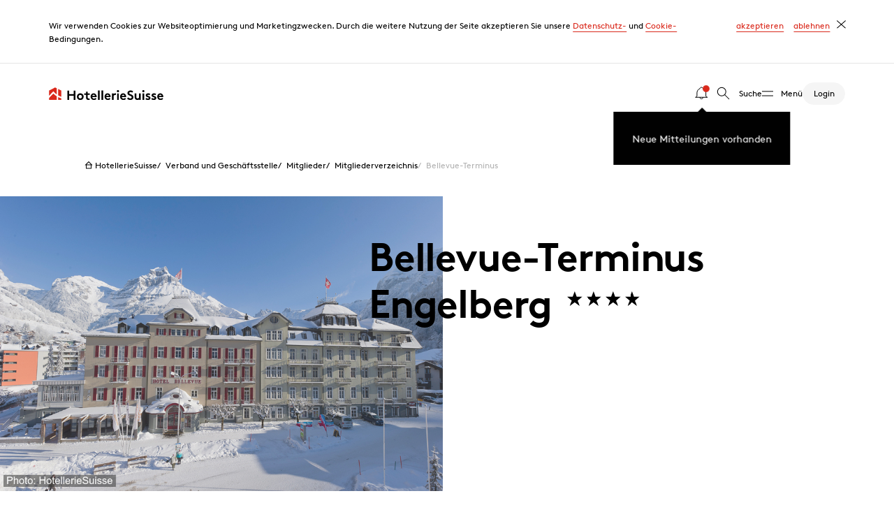

--- FILE ---
content_type: text/html; charset=utf-8
request_url: https://www.hotelleriesuisse.ch/de/verband-und-geschaeftsstelle/mitglieder/mitgliederverzeichnis/hotel-bellevue-terminus
body_size: 21254
content:
<!DOCTYPE html>
<html class="no-js" itemscope lang="de">
<head>
    <meta charset="utf-8">

<!-- 
	——————————————————————————————————————————————————
		RTP GmbH | https://www.rtp.ch/
		TYPO3 and Neos Application Development and Hosting
		——————————————————————————————————————————————————

	This website is powered by TYPO3 - inspiring people to share!
	TYPO3 is a free open source Content Management Framework initially created by Kasper Skaarhoj and licensed under GNU/GPL.
	TYPO3 is copyright 1998-2026 of Kasper Skaarhoj. Extensions are copyright of their respective owners.
	Information and contribution at https://typo3.org/
-->


<title>Bellevue-Terminus</title>
<meta property="og:title" content="Bellevue-Terminus">
<meta property="og:description" content="Urbaner Lifestyle mitten in der AlpenkulisseDas grosse Haus am Bahnhofplatz. Im Erdgeschoss das legendäre Restaurant Yucatan. Immer...">
<meta property="og:image" content="https://img.hotelleriesuisse.ch/-xBAWNtqWw27e-ngRefdA0Naez-d7gUgnuUAGG3OQes/rt:fill/w:1200/h:630/cb:5bf11e1dfc3d596a485741e79e48b2845c4b89fa/plain/https://www.hotelleriesuisse.ch/fileadmin/user_upload/images/Platzhalterbild.jpg">
<meta property="og:image:url" content="https://img.hotelleriesuisse.ch/-xBAWNtqWw27e-ngRefdA0Naez-d7gUgnuUAGG3OQes/rt:fill/w:1200/h:630/cb:5bf11e1dfc3d596a485741e79e48b2845c4b89fa/plain/https://www.hotelleriesuisse.ch/fileadmin/user_upload/images/Platzhalterbild.jpg">
<meta property="og:image:width" content="1200c">
<meta property="og:image:height" content="630c">
<meta property="og:type" content="website">
<meta property="og:url" content="https://www.hotelleriesuisse.ch/de/verband-und-geschaeftsstelle/mitglieder/mitgliederverzeichnis/hotel-bellevue-terminus">
<meta name="twitter:title" content="Bellevue-Terminus">
<meta name="twitter:description" content="Urbaner Lifestyle mitten in der AlpenkulisseDas grosse Haus am Bahnhofplatz. Im Erdgeschoss das legendäre Restaurant Yucatan. Immer...">
<meta name="twitter:image" content="https://img.hotelleriesuisse.ch/lKPMVFlCjWuLAFz0VcTW4pbCCOGpUjIfHjROHTy9zXM/rt:fill/w:1200/h:675/cb:5bf11e1dfc3d596a485741e79e48b2845c4b89fa/plain/https://www.hotelleriesuisse.ch/fileadmin/user_upload/images/Platzhalterbild.jpg">
<meta name="addsearch-custom-field" content="color=red" />
<meta name="addsearch-custom-field" content="thumbnail=1" />
<meta name="addsearch-custom-field" content="type=hotel" />
<meta name="generator" content="TYPO3 CMS">
<meta name="description" content="Urbaner Lifestyle mitten in der AlpenkulisseDas grosse Haus am Bahnhofplatz. Im Erdgeschoss das legendäre Restaurant Yucatan. Immer...">
<meta name="robots" content="index,follow">
<meta name="viewport" content="width=device-width, initial-scale=1.0">
<meta name="title" content="Bellevue-Terminus">
<meta name="language" content="de-CH">
<meta name="format-detection" content="telephone=no">
<meta name="copyright" content="2026">


<link rel="stylesheet" href="/_assets/8ae6b0556a8db98d384588e3be72b629/css/ui.css?1768395276" media="all">


<script src="https://cdn.jsdelivr.net/npm/addsearch-js-client@0.5/dist/addsearch-js-client.min.js"></script>
<script src="https://cdn.jsdelivr.net/npm/addsearch-search-ui@0.4/dist/addsearch-search-ui.min.js"></script>



<meta content="IE=edge" http-equiv="X-UA-Compatible">
            <meta name="msapplication-TileColor" content="#ff3900">
            <meta name="theme-color" content="#ffffff">

            <script>(function(b){b.className=b.className.replace(/\bno-js\b/,'js')})(document.documentElement)</script>            <link rel="apple-touch-icon" sizes="180x180" href="/_assets/8ae6b0556a8db98d384588e3be72b629/img/favicons/apple-touch-icon.png">
            <link rel="icon" type="image/png" sizes="32x32" href="/_assets/8ae6b0556a8db98d384588e3be72b629/img/favicons/favicon-32x32.png">
            <link rel="icon" type="image/png" sizes="16x16" href="/_assets/8ae6b0556a8db98d384588e3be72b629/img/favicons/favicon-16x16.png">    <!-- Google Tag Manager -->
    <script>(function(w,d,s,l,i){w[l]=w[l]||[];w[l].push({'gtm.start':
    new Date().getTime(),event:'gtm.js'});var f=d.getElementsByTagName(s)[0],
    j=d.createElement(s),dl=l!='dataLayer'?'&l='+l:'';j.async=true;j.src=
    'https://www.googletagmanager.com/gtm.js?id='+i+dl;f.parentNode.insertBefore(j,f);
    })(window,document,'script','dataLayer','GTM-54WZZKH');</script>
    <!-- End Google Tag Manager --><!-- Facebook Pixel Code -->
<script type"gdpr-opt-in/javascript">
!function(f,b,e,v,n,t,s)
{if(f.fbq)return;n=f.fbq=function(){n.callMethod?
n.callMethod.apply(n,arguments):n.queue.push(arguments)};
if(!f._fbq)f._fbq=n;n.push=n;n.loaded=!0;n.version='2.0';
n.queue=[];t=b.createElement(e);t.async=!0;
t.src=v;s=b.getElementsByTagName(e)[0];
s.parentNode.insertBefore(t,s)}(window, document,'script',
'https://connect.facebook.net/en_US/fbevents.js');
fbq('init', '382719102745166');
fbq('track', 'PageView');
</script>
<!-- End Facebook Pixel Code -->
<link rel="canonical" href="https://www.hotelleriesuisse.ch/de/verband-und-geschaeftsstelle/mitglieder/mitgliederverzeichnis/hotel-bellevue-terminus">

<link rel="alternate" hreflang="de-CH" href="https://www.hotelleriesuisse.ch/de/verband-und-geschaeftsstelle/mitglieder/mitgliederverzeichnis/hotel-bellevue-terminus">
<link rel="alternate" hreflang="fr-CH" href="https://www.hotelleriesuisse.ch/fr/association-et-siege-admin/membres/liste-des-membres/hotel-bellevue-terminus">
<link rel="alternate" hreflang="it-CH" href="https://www.hotelleriesuisse.ch/it/associazione-e-sede/soci/elenco-dei-soci/hotel-bellevue-terminus">
<link rel="alternate" hreflang="x-default" href="https://www.hotelleriesuisse.ch/de/verband-und-geschaeftsstelle/mitglieder/mitgliederverzeichnis/hotel-bellevue-terminus">
</head>
<body class="color-red"><!-- Google Tag Manager (noscript) -->
<noscript><iframe src="https://www.googletagmanager.com/ns.html?id=GTM-54WZZKH"
height="0" width="0" style="display:none;visibility:hidden"></iframe></noscript>
<!-- End Google Tag Manager (noscript) -->




<div id="cookieConsent"
     data-message="Wir verwenden Cookies zur Websiteoptimierung und Marketingzwecken. Durch die weitere Nutzung der Seite akzeptieren Sie unsere &lt;a href=&quot;/de/datenschutzerklaerung&quot;&gt;Datenschutz-&lt;/a&gt; und &lt;a href=&quot;/de/datenschutzerklaerung&quot;&gt;Cookie-&lt;/a&gt;Bedingungen."
     data-allow="akzeptieren"
     data-allow-label="Cookies akzeptieren"
     data-deny="ablehnen"
     data-deny-label="Cookies ablehnen"
>
</div>
<div id="bookmarks"
     data-error-message="Hoppla, da ist etwas schiefgelaufen.&lt;br&gt;Bitte versuchen sie es erneut.">
</div>


<script>
    function htmlEntities(str) {
        return String(str).replace(/&/g, '&amp;').replace(/</g, '&lt;').replace(/>/g, '&gt;').replace(/"/g, '&quot;');
    }
    window.app_config = {
        addSearch: {
            apiKey: '8f6fda457da3808af158bed1e56f7175'
        },
        cookieConsent: {
            i18n: {
                message: htmlEntities(document.getElementById('cookieConsent').dataset.message),
                allow: document.getElementById('cookieConsent').dataset.allow,
                allowLabel: document.getElementById('cookieConsent').dataset.allowLabel,
                deny: document.getElementById('cookieConsent').dataset.deny,
                denyLabel: document.getElementById('cookieConsent').dataset.denyLabel,
            }
        },
        bookmarks: {
            i18n: {
                errorMessage: document.getElementById('bookmarks').dataset.errorMessage,
            }
        }
    }
</script>
<div id="addSearchConfig"
     data-language-code="de"
     data-domain="www.hotelleriesuisse.ch"
     data-no-results-svg-path="/_assets/8ae6b0556a8db98d384588e3be72b629/dummy/icon/125-noresults.svg"
     data-regions="{&quot;12&quot;:{&quot;label&quot;:&quot;CH (Dachverband)&quot;,&quot;filter&quot;:{&quot;not&quot;:{&quot;category&quot;:&quot;2xregionen&quot;}}},&quot;58&quot;:{&quot;label&quot;:&quot;Aargau&quot;,&quot;filter&quot;:{&quot;category&quot;:&quot;3xaargau&quot;}},&quot;56&quot;:{&quot;label&quot;:&quot;Basel und Region&quot;,&quot;filter&quot;:{&quot;category&quot;:&quot;3xbasel-und-region&quot;}},&quot;317&quot;:{&quot;label&quot;:&quot;Bern+ Mittelland&quot;,&quot;filter&quot;:{&quot;category&quot;:&quot;3xbern-mittelland&quot;}},&quot;54&quot;:{&quot;label&quot;:&quot;Berner Oberland&quot;,&quot;filter&quot;:{&quot;category&quot;:&quot;3xberner-oberland&quot;}},&quot;62&quot;:{&quot;label&quot;:&quot;Gen\u00e8ve&quot;,&quot;filter&quot;:{&quot;category&quot;:&quot;3xgeneve&quot;}},&quot;65&quot;:{&quot;label&quot;:&quot;Graub\u00fcnden&quot;,&quot;filter&quot;:{&quot;category&quot;:&quot;3xgraubuenden&quot;}},&quot;312&quot;:{&quot;label&quot;:&quot;Ostschweiz&quot;,&quot;filter&quot;:{&quot;category&quot;:&quot;3xostschweiz&quot;}},&quot;61&quot;:{&quot;label&quot;:&quot;Suisse romande&quot;,&quot;filter&quot;:{&quot;category&quot;:&quot;3xsuisse-romande&quot;}},&quot;64&quot;:{&quot;label&quot;:&quot;Ticino&quot;,&quot;filter&quot;:{&quot;category&quot;:&quot;3xticino&quot;}},&quot;63&quot;:{&quot;label&quot;:&quot;Wallis&quot;,&quot;filter&quot;:{&quot;category&quot;:&quot;3xwallis&quot;}},&quot;59&quot;:{&quot;label&quot;:&quot;Zentralschweiz&quot;,&quot;filter&quot;:{&quot;category&quot;:&quot;3xzentralschweiz&quot;}},&quot;57&quot;:{&quot;label&quot;:&quot;Z\u00fcrich&quot;,&quot;filter&quot;:{&quot;category&quot;:&quot;3xzuerich&quot;}},&quot;60&quot;:{&quot;label&quot;:&quot;Zugerland&quot;,&quot;filter&quot;:{&quot;category&quot;:&quot;3xzugerland&quot;}}}"
     data-page-types="">
</div>

<script>
    let addSearchConfigWrap = document.getElementById('addSearchConfig');

    window.addSearchConfig = {
        languageCode: addSearchConfigWrap.dataset.languageCode,
        domain: addSearchConfigWrap.dataset.domain,
        noResultsSvgPath: addSearchConfigWrap.dataset.noResultsSvgPath,
        i18n: {
            results: 'Ergebnisse',
            noResults: 'Bitte Schreibweise überprüfen, andere, allgemeinere Stichwörter suchen oder im Menü orientieren.',
            noKeyword: 'Bitte geben Sie einen Suchbegriff ein.',
            placeholder: 'Neue Suche',
            searchLabel: 'Suchstichwort',
            submit: 'Suchen',
            requiredMessage: 'Bitte geben Sie einen Wert ein',
            filter: {
                label: 'Filter',
                clearAll: 'zurücksetzen',
                regionLabel: 'Region',
                pageTypeLabel: 'Type',
            },
            pageType: {
                page: 'Seite',
                document: 'Dokument',
                news: 'News',
                event: 'Event',
            },
        },
        regionOptions: JSON.parse(addSearchConfigWrap.dataset.regions),
        //pageTypeOptions: JSON.parse(addSearchConfigWrap.dataset.pageTypes),
    };

</script>


<div class="PageLoader js-PageLoader">
    <div class="Spinner is-big">
        <div class="Spinner__loader"></div>
        <div class="Spinner__outer"></div>
    </div>
</div>
<script>
    const pageLoader = document.querySelector('.js-PageLoader');

    const regex = new RegExp('^(?!http).*\/.*$');
    // This regex will only match on internal links that contain a /
    // See: https://regex101.com/r/zy1g5v/2

    const toggleLoader = (loading, animateIn) => {
        loading ? pageLoader.classList.add('loading') : pageLoader.classList.remove('loading');
        animateIn ? pageLoader.classList.add('in') : pageLoader.classList.remove('in')
    }

    window.addEventListener('beforeunload', () => {
        if(document.activeElement && document.activeElement.hasAttribute('href') && !regex.test(document.activeElement.getAttribute('href'))) return;
        toggleLoader(true, true);
    })
    window.addEventListener('pageshow', () => toggleLoader(false));
</script>

<nav class="Navigationbar js-Navigationbar">
    <div class="Navigationbar--inner">

        
        
                
            

        
        <a class="Navigationbar--home-link" href="/de/">
            
                    <img alt="HotellerieSuisse" class="Logo" src="/_assets/8ae6b0556a8db98d384588e3be72b629/dummy/logo-hs.svg" width="184" height="20" />
                
        </a>

        <ul class="Navigationbar--navigation">

            
            
                <div class="js-DynamicContent"
                     data-include="/de/?type=1642412640"></div>
            

            
            <li class="Navigationbar--item">
                <a class="Navigationbar--link js-NavigationbarLink search" href="#search">
                    <span class="Icon" data-picto="35-search">
                        <svg aria-hidden="true">
                            <use xlink:href="#picto-35-search"></use>
                        </svg>
                    </span>
                    <span class="Navigationbar--label">
                        Suche
                    </span>
                </a>
            </li>
            
            <li class="Navigationbar--item menu">
                <a class="Navigationbar--link js-NavigationbarLink"
                   data-gtm-category="Interaktion"
                   data-gtm-action="Hauptmenü geöffnet"
                   data-gtm-label="Hamburger Icon"
                   href="#menu">
                    <span class="Navigationbar--label">
                        Menü
                    </span>
                </a>
            </li>
            
            <li class="Navigationbar--item">
                
                <div class="js-DynamicContent"
                     data-include="/de/?isDashboard=0&amp;type=1593182665&amp;cHash=6ad2244fa645f2fbe4cb9a0ca1845ab2"></div>
            </li>
        </ul>
    </div>
</nav>


    <main class="site-content" id="main-content" role="main">
        
    

            <a id="c199"></a>
            
            
            
                



            
            
                

    



            
            

    
    




    <header class="HeaderSubpage">
        <div class="HeaderSubpage--content">
            <h1 class="HeaderSubpage--title">
                Bellevue-Terminus<br>Engelberg
                
                    <span class="StarsRating stars-4 " title="4-Sterne Hotel"></span>
                
                
                
            </h1>
            <p class="HeaderSubpage--copy"></p>
        </div>
        
        

    
        <div class="HeaderSubpage--breadcrumb">
            <div class="HeaderSubpage--breadcrumb--inner">
                <div class="Breadcrumb">
                    <ul class="Breadcrumb--list">
                        
                            <li class="Breadcrumb--list-item">
                                
                                        <a href="/de/" title="HotellerieSuisse" class="Breadcrumb--link">
                                            
                                        <span class="Icon" data-picto="20-home">
                                            <svg aria-hidden="true"><use xlink:href="#picto-20-home"></use></svg>
                                        </span>
                                            
                                            HotellerieSuisse
                                        </a>
                                    
                            </li>
                        
                            <li class="Breadcrumb--list-item">
                                
                                        <a href="/de/verband-und-geschaeftsstelle" title="Verband und Geschäftsstelle" class="Breadcrumb--link">
                                            
                                            Verband und Geschäftsstelle
                                        </a>
                                    
                            </li>
                        
                            <li class="Breadcrumb--list-item">
                                
                                        <a href="/de/verband-und-geschaeftsstelle/mitglieder" title="Mitglieder" class="Breadcrumb--link">
                                            
                                            Mitglieder
                                        </a>
                                    
                            </li>
                        
                            <li class="Breadcrumb--list-item">
                                
                                        <a href="/de/verband-und-geschaeftsstelle/mitglieder/mitgliederverzeichnis" title="Mitgliederverzeichnis" class="Breadcrumb--link">
                                            
                                            Mitgliederverzeichnis
                                        </a>
                                    
                            </li>
                        
                            <li class="Breadcrumb--list-item">
                                
                                        Bellevue-Terminus
                                    
                            </li>
                        
                    </ul>
                </div>
            </div>
        </div>
    


        <div class="HeaderSubpage--image">
            <div class="Image js-Image js-ScrollEffect reveal" data-span="13">
                
                        <picture class="Image--picture">
                            <source srcset="https://media-v2.discover.swiss/image/img_x8_y2w_cicij?width=715&height=476"
                                    media="screen and (max-width:492px)">
                            <source srcset="https://media-v2.discover.swiss/image/img_x8_y2w_cicij?width=953&height=635"
                                    media="screen and (min-width:660px)">
                            <source srcset="https://media-v2.discover.swiss/image/img_x8_y2w_cicij?width=1430&height=953"
                                    media="screen and (min-width:990px)">
                            <source srcset="https://media-v2.discover.swiss/image/img_x8_y2w_cicij?width=1906&height=1271"
                                    media="screen and (min-width:1320px)">
                            <img src="https://media-v2.discover.swiss/image/img_x8_y2w_cicij?width=715&height=476" alt=""
                                 class="Image--image"></picture>
                    
            </div>
        </div>
    </header>


<div class="HeaderInfobar">
    <div class="HeaderInfobar--inner">
        <ul class="HeaderInfobar--list">
            
                <li class="HeaderInfobar--list--item">
                    <a class="HeaderInfobar--link" href="https://www.google.com/maps/search/?api=1&amp;query=Bellevue-Terminus%2C+Bahnhofstrasse+10%2C+6390+Engelberg%2C+Switzerland" target="_blank" data-gtm-category="Navigation" data-gtm-action="Button" data-gtm-label="">
                        <span class="Icon" data-picto="35-marker"><svg aria-hidden="true"><use xlink:href="#picto-35-marker"></use></svg></span>
                        Bahnhofstrasse 10, 6390 Engelberg
                    </a>
                </li>
            
            
                <li class="HeaderInfobar--list--item">
                    <a class="HeaderInfobar--link" href="tel:+41416396868" data-gtm-category="Kontaktaufnahmen" data-gtm-action="Telefon" data-gtm-label="">
                        <span class="Icon" data-picto="35-phone"><svg aria-hidden="true"><use xlink:href="#picto-35-phone"></use></svg></span>
                        +41 41 639 68 68
                    </a>
                </li>
            
            
                <li class="HeaderInfobar--list--item">
                    <a class="HeaderInfobar--link" href="#" data-mailto-token="nbjmup+xfmdpnfAcfmmfwvf.ufsnjovt/di" data-mailto-vector="1">
                        <span class="Icon" data-picto="35-mail"><svg aria-hidden="true"><use xlink:href="#picto-35-mail"></use></svg></span>
                        E-Mail
                    </a>
                </li>
            
            
                <li class="HeaderInfobar--list--item">
                    <a href="https://www.bellevue-terminus.ch" target="_blank" data-gtm-category="Navigation" data-gtm-action="Button" data-gtm-label="Kontakt extern Website" rel="noreferrer" class="HeaderInfobar--link">
                        <span class="Icon" data-picto="35-website"><svg aria-hidden="true"><use xlink:href="#picto-35-website"></use></svg></span>
                        Website
                    </a>
                </li>
            
        </ul>
    </div>
</div>


    <section class="FactsTable">
        <header class="SectionTitle js-ScrollEffect slide-left"><h2 class="SectionTitle--title">Klassifikation</h2></header>
        <div class="FactsTable--inner">
            <ul class="FactsTable--list js-ScrollEffect stagger-ltr">
                
                    <li class="FactsTable--list--item">
                        <h3 class="FactsTable--title">Basiskategorie</h3>
                        <div class="FactsTable--content">
                            <div class="FactsTable--mixed">
                                <div class="FactsTable--rating">
                                    
                                        <span class="StarsRating stars-4 " title="4-Sterne Hotel"></span>
                                    
                                    
                                    
                                </div>
                                <div class="FactsTable--text">
                                    Klassiert als 4-Sterne Hotel durch HotellerieSuisse
                                </div>
                            </div>
                        </div>
                    </li>
                
                
                    <li class="FactsTable--list--item">
                        <h3 class="FactsTable--title">Spezialisierung</h3>
                        <div class="FactsTable--content">
                            
                                <div class="FactsTable--chip">
                                    <img alt="Biking" class="FactsTable--chip--media" src="https://hotelclass-uploads.s3.eu-west-1.amazonaws.com/Specialization62c82f604968bBike-Hotel.jpg">
                                    Biking
                                </div>
                            
                                <div class="FactsTable--chip">
                                    <img alt="Snowsports" class="FactsTable--chip--media" src="https://hotelclass-uploads.s3.eu-west-1.amazonaws.com/Specialization62c82eb0c906cSchneesporthotel2.jpg">
                                    Snowsports
                                </div>
                            
                                <div class="FactsTable--chip">
                                    <img alt="Hiking" class="FactsTable--chip--media" src="https://hotelclass-uploads.s3.eu-west-1.amazonaws.com/Specialization62c82e0c8fca2Wanderhotel.jpg">
                                    Hiking
                                </div>
                            
                                <div class="FactsTable--chip">
                                    <img alt="Seminars" class="FactsTable--chip--media" src="https://hotelclass-uploads.s3.eu-west-1.amazonaws.com/Specialization62c82e26dbc53Seminar-Hotel.jpg">
                                    Seminars
                                </div>
                            
                        </div>
                    </li>
                
            </ul>
        </div>
    </section>




    <section class="FactsTable">
        <header class="SectionTitle js-ScrollEffect slide-left"><h2 class="SectionTitle--title">Qualifikationen</h2></header>

        <div class="FactsTable--inner">
            <ul class="FactsTable--list js-ScrollEffect stagger-ltr">
                
                    <li class="FactsTable--list--item">
                        <h3 class="FactsTable--title">Bewertung</h3>
                        <div class="FactsTable--content">
                            <div class="FactsTable--mixed">
                                <iframe class="FactsTable--score" src="https://api.trustyou.com/hotels/mappings/hotelleriesuisse/11417/seal.html?size=s&lang=de&key=4ffaaf42-020b-4ff8-b872-6a3e632bb763"></iframe>
                                <div class="FactsTable--text">
                                    <a href="https://api.trustyou.com/hotels/mappings/hotelleriesuisse/11417/meta_review.html?key=4ffaaf42-020b-4ff8-b872-6a3e632bb763" class="FactsTable--link" target="_blank">
                                        Alle Bewertungen auf TrustYou
                                        <span class="Icon" data-picto="20-external-link"><svg aria-hidden="true"><use xlink:href="#picto-20-external-link"></use></svg></span>
                                    </a>
                                </div>
                            </div>
                        </div>
                    </li>
                

                
                    <li class="FactsTable--list--item">
                        <h3 class="FactsTable--title">Zertifizierungen</h3>
                        <div class="FactsTable--content">
                            
                                <div class="FactsTable--chip">
                                    <a href="https://www.stv-fst.ch/" target="_blank" rel="noreferrer">
                                        
                                            
                                                <img src="https://cdn.discover.swiss/img/stb-level-2.png" class="FactsTable--chip--media"  alt="Swisstainable Level II - engaged"/>
                                            
                                        
                                        Swisstainable Level II - engaged
                                    </a>
                                </div>
                            
                        </div>
                    </li>
                

                
                    <li class="FactsTable--list--item">
                        <h3 class="FactsTable--title">Barrierefreiheit</h3>
                        <div class="FactsTable--content">
                            <div class="FactsTable--mixed">
                                <div class="FactsTable--text">
                                    
                                        <a class="FactsTable--link" href="https://www.ginto.guide/entries/87af6bb2-605d-485a-8926-9595395c67ca?lnk_src=business" target="_blank">
                                            Bewertung auf Ginto
                                            <span class="Icon" data-picto="20-external-link"><svg aria-hidden="true"><use xlink:href="#picto-20-external-link"></use></svg></span>
                                        </a>
                                    
                                </div>
                            </div>
                        </div>
                    </li>
                
            </ul>
        </div>
    </section>



    <section class="FactsTable">
        <header class="SectionTitle js-ScrollEffect slide-left"><h2 class="SectionTitle--title">Mitgliedschaft</h2></header>

        <div class="FactsTable--inner">
            <ul class="FactsTable--list js-ScrollEffect stagger-ltr">
                
                    <li class="FactsTable--list--item">
                        <h3 class="FactsTable--title">Betriebsgrösse</h3>
                        <div class="FactsTable--content">
                            <div class="FactsTable--mixed">
                                <div class="FactsTable--text">Anzahl Zimmer/Apartments <strong> 73 </strong></div>
                            </div>
                        </div>
                    </li>
                
                
                    <li class="FactsTable--list--item">
                        <h3 class="FactsTable--title">
                            Verbände
                        </h3>
                        <div class="FactsTable--content">
                            <div class="FactsTable--chip">
                                <div class="FactsTable--chip--icon">
                                    <span class="Icon" data-picto="35-checkmark"><svg aria-hidden="true"><use xlink:href="#picto-35-checkmark"></use></svg></span>
                                </div>
                                HotellerieSuisse
                            </div>
                            
                                <div class="FactsTable--chip">
                                    <div class="FactsTable--chip--icon">
                                        <span class="Icon" data-picto="35-checkmark"><svg aria-hidden="true"><use xlink:href="#picto-35-checkmark"></use></svg></span>
                                    </div>
                                    HotellerieSuisse Zentralschweiz
                                </div>
                            
                        </div>
                    </li>
                
                
                    <li class="FactsTable--list--item">
                        <h3 class="FactsTable--title">Benefits für Mitarbeitende</h3>
                        <div class="FactsTable--content">
                            <div class="FactsTable--chip">
                                <div class="FactsTable--chip--icon">
                                    <span class="Icon" data-picto="35-checkmark"><svg aria-hidden="true"><use xlink:href="#picto-35-checkmark"></use></svg></span>
                                </div>
                                Staffdeals
                            </div>
                        </div>
                    </li>
                
            </ul>
        </div>
    </section>



    <section class="CtaTeaser js-ScrollEffect">
        <div class="CtaTeaser--inner">
            <div class="CtaTeaser--content">
                <h2 class="CtaTeaser--title">
                    Eine Bildergalerie, detaillierte Beschreibung und Buchungsoptionen finden Sie bei Schweiz Tourismus.
                </h2>
                <div class="CtaTeaser--buttons">
                    <a class="BlockLink filled inverse" href="https://www.myswitzerland.com/de/unterkuenfte/hotel-bellevue-terminus/" target="_blank">
                        <span class="Icon" data-picto="20-external-link"><svg aria-hidden="true"><use xlink:href="#picto-20-external-link"></use></svg></span>
                        <span class="BlockLink__text">Unterkunft auf MySwitzerland anschauen</span>
                    </a>
                </div>
            </div>
            <div class="CtaTeaser--image-wrapper">
                <img alt="Eine Bildergalerie, detaillierte Beschreibung und Buchungsoptionen finden Sie bei Schweiz Tourismus." class="CtaTeaser--image" src="/_assets/8ae6b0556a8db98d384588e3be72b629/dummy/125-teaser-large-and-private/Place.svg" width="125" height="125" />
            </div>
        </div>
    </section>






            
                



            
            
                



            
            

        


    </main>




<div class="NavigationOverlay">
    <div class="MenuPanel" id="menu">
        <div class="MenuPanel--container">
            <div class="MenuPanel--container--inner">
                <div class="MenuPanel--left negative">
                    <div class="MenuPanel--inner"></div>
                </div>
                <div class="MenuPanel--right">
                    <div class="MenuPanel--inner">
                        <nav class="NavigationList js-NavigationList  is-inactive">

                            
    <div class="NavigationList--list-wrapper">
        <ul class="NavigationList--list js-NavigationList--list is-toplevel is-selected is-inactive level0">
            

                <li class="NavigationList--list--item has-subitems js-NavigationList--item  color-yellow">
                    
    <div class="NavigationList--link">
        <a data-gtm-category="Navigation" data-gtm-action="Menüpunkt" data-gtm-label="Level 1 Leistungen und Support" class="Button js-NavigationList--link" href="/de/leistungen-und-support">
            <span class="Button--label">
                Leistungen und Support
            </span>
            <span class="Button--icon">
                <span class="Button--icon-wrapper">
                    <span class="Icon" data-picto="20-arrow-left">
                        <svg aria-hidden="true">
                            <use xlink:href="#picto-20-arrow-left"></use>
                        </svg>
                    </span>
                </span>
            </span>
        </a>
    </div>


                    
                        <ul class="NavigationList--list color-yellow js-NavigationList--list  level1">
                            
                                <li class="NavigationList--list--item has-subitems js-NavigationList--item    color-yellow">
                                    
                                            
    <div class="NavigationList--link">
        <a data-gtm-category="Navigation" data-gtm-action="Menüpunkt" data-gtm-label="Level 2 Recht" class="Button js-NavigationList--link" href="/de/leistungen-und-support/recht">
            <span class="Button--label">
                Recht
            </span>
            <span class="Button--icon">
                <span class="Button--icon-wrapper">
                    <span class="Icon" data-picto="20-arrow-left">
                        <svg aria-hidden="true">
                            <use xlink:href="#picto-20-arrow-left"></use>
                        </svg>
                    </span>
                </span>
            </span>
        </a>
    </div>

                                        

                                    

                                        <ul class="NavigationList--list js-NavigationList--list level2">
                                            

                                            
                                                <li class="NavigationList--list--item     color-yellow">
                                                    
    <div class="NavigationList--link">
        <a data-gtm-category="Navigation" data-gtm-action="Menüpunkt" data-gtm-label="Level 3 Rechtsangebote" class="Button " href="/de/leistungen-und-support/recht/rechtsangebote">
            <span class="Button--label">
                Rechtsangebote
            </span>
            <span class="Button--icon">
                <span class="Button--icon-wrapper">
                    <span class="Icon" data-picto="20-arrow-left">
                        <svg aria-hidden="true">
                            <use xlink:href="#picto-20-arrow-left"></use>
                        </svg>
                    </span>
                </span>
            </span>
        </a>
    </div>

                                                </li>
                                            
                                                <li class="NavigationList--list--item     color-yellow">
                                                    
    <div class="NavigationList--link">
        <a data-gtm-category="Navigation" data-gtm-action="Menüpunkt" data-gtm-label="Level 3 Arbeitsrecht" class="Button " href="/de/leistungen-und-support/recht/arbeitsrecht">
            <span class="Button--label">
                Arbeitsrecht
            </span>
            <span class="Button--icon">
                <span class="Button--icon-wrapper">
                    <span class="Icon" data-picto="20-arrow-left">
                        <svg aria-hidden="true">
                            <use xlink:href="#picto-20-arrow-left"></use>
                        </svg>
                    </span>
                </span>
            </span>
        </a>
    </div>

                                                </li>
                                            
                                                <li class="NavigationList--list--item     color-yellow">
                                                    
    <div class="NavigationList--link">
        <a data-gtm-category="Navigation" data-gtm-action="Menüpunkt" data-gtm-label="Level 3 Weitere Rechtsthemen" class="Button " href="/de/leistungen-und-support/recht/weitere-rechtsthemen">
            <span class="Button--label">
                Weitere Rechtsthemen
            </span>
            <span class="Button--icon">
                <span class="Button--icon-wrapper">
                    <span class="Icon" data-picto="20-arrow-left">
                        <svg aria-hidden="true">
                            <use xlink:href="#picto-20-arrow-left"></use>
                        </svg>
                    </span>
                </span>
            </span>
        </a>
    </div>

                                                </li>
                                            
                                                <li class="NavigationList--list--item     color-red">
                                                    
    <div class="NavigationList--link">
        <a data-gtm-category="Navigation" data-gtm-action="Menüpunkt" data-gtm-label="Level 3 Partner Recht" class="Button " href="https://www.hotelleriesuisse.ch/de/partner-und-netzwerk/partnerverzeichnis?filterValues=OzIwNDs7&amp;cHash=ec14763a174c485ac0c13c48ce0d2827">
            <span class="Button--label">
                Partner Recht
            </span>
            <span class="Button--icon">
                <span class="Button--icon-wrapper">
                    <span class="Icon" data-picto="20-arrow-left">
                        <svg aria-hidden="true">
                            <use xlink:href="#picto-20-arrow-left"></use>
                        </svg>
                    </span>
                </span>
            </span>
        </a>
    </div>

                                                </li>
                                            

                                            
    <li class="NavigationList--list--item is-overview js-NavigationList--item  color-yellow">
        <a data-gtm-category="Navigation" data-gtm-action="Menüpunkt" data-gtm-label="Zur Übersicht" class="CtaLink small" href="/de/leistungen-und-support/recht">
            <span class="CtaLink--label">
                Zur Übersicht
            </span>
        </a>
    </li>

                                        </ul>
                                    
                                </li>
                            
                                <li class="NavigationList--list--item has-subitems js-NavigationList--item    color-yellow">
                                    
                                            
    <div class="NavigationList--link">
        <a data-gtm-category="Navigation" data-gtm-action="Menüpunkt" data-gtm-label="Level 2 Operations und Infrastruktur" class="Button js-NavigationList--link" href="/de/leistungen-und-support/operations-und-infrastruktur">
            <span class="Button--label">
                Operations und Infrastruktur
            </span>
            <span class="Button--icon">
                <span class="Button--icon-wrapper">
                    <span class="Icon" data-picto="20-arrow-left">
                        <svg aria-hidden="true">
                            <use xlink:href="#picto-20-arrow-left"></use>
                        </svg>
                    </span>
                </span>
            </span>
        </a>
    </div>

                                        

                                    

                                        <ul class="NavigationList--list js-NavigationList--list level2">
                                            

                                            
                                                <li class="NavigationList--list--item     color-yellow">
                                                    
    <div class="NavigationList--link">
        <a data-gtm-category="Navigation" data-gtm-action="Menüpunkt" data-gtm-label="Level 3 Finanzen und Versicherung" class="Button " href="/de/leistungen-und-support/operations-und-infrastruktur/finanzen-und-versicherung">
            <span class="Button--label">
                Finanzen und Versicherung
            </span>
            <span class="Button--icon">
                <span class="Button--icon-wrapper">
                    <span class="Icon" data-picto="20-arrow-left">
                        <svg aria-hidden="true">
                            <use xlink:href="#picto-20-arrow-left"></use>
                        </svg>
                    </span>
                </span>
            </span>
        </a>
    </div>

                                                </li>
                                            
                                                <li class="NavigationList--list--item     color-yellow">
                                                    
    <div class="NavigationList--link">
        <a data-gtm-category="Navigation" data-gtm-action="Menüpunkt" data-gtm-label="Level 3 Restauration" class="Button " href="/de/leistungen-und-support/operations-und-infrastruktur/restauration">
            <span class="Button--label">
                Restauration
            </span>
            <span class="Button--icon">
                <span class="Button--icon-wrapper">
                    <span class="Icon" data-picto="20-arrow-left">
                        <svg aria-hidden="true">
                            <use xlink:href="#picto-20-arrow-left"></use>
                        </svg>
                    </span>
                </span>
            </span>
        </a>
    </div>

                                                </li>
                                            
                                                <li class="NavigationList--list--item     color-yellow">
                                                    
    <div class="NavigationList--link">
        <a data-gtm-category="Navigation" data-gtm-action="Menüpunkt" data-gtm-label="Level 3 Infrastruktur" class="Button " href="/de/leistungen-und-support/operations-und-infrastruktur/infrastruktur">
            <span class="Button--label">
                Infrastruktur
            </span>
            <span class="Button--icon">
                <span class="Button--icon-wrapper">
                    <span class="Icon" data-picto="20-arrow-left">
                        <svg aria-hidden="true">
                            <use xlink:href="#picto-20-arrow-left"></use>
                        </svg>
                    </span>
                </span>
            </span>
        </a>
    </div>

                                                </li>
                                            
                                                <li class="NavigationList--list--item     color-yellow">
                                                    
    <div class="NavigationList--link">
        <a data-gtm-category="Navigation" data-gtm-action="Menüpunkt" data-gtm-label="Level 3 Digitalisierung und IT" class="Button " href="/de/leistungen-und-support/operations-und-infrastruktur/digitalisierung-und-it">
            <span class="Button--label">
                Digitalisierung und IT
            </span>
            <span class="Button--icon">
                <span class="Button--icon-wrapper">
                    <span class="Icon" data-picto="20-arrow-left">
                        <svg aria-hidden="true">
                            <use xlink:href="#picto-20-arrow-left"></use>
                        </svg>
                    </span>
                </span>
            </span>
        </a>
    </div>

                                                </li>
                                            
                                                <li class="NavigationList--list--item     color-yellow">
                                                    
    <div class="NavigationList--link">
        <a data-gtm-category="Navigation" data-gtm-action="Menüpunkt" data-gtm-label="Level 3 Sicherheit und Hygiene" class="Button " href="/de/leistungen-und-support/operations-und-infrastruktur/sicherheit-und-hygiene">
            <span class="Button--label">
                Sicherheit und Hygiene
            </span>
            <span class="Button--icon">
                <span class="Button--icon-wrapper">
                    <span class="Icon" data-picto="20-arrow-left">
                        <svg aria-hidden="true">
                            <use xlink:href="#picto-20-arrow-left"></use>
                        </svg>
                    </span>
                </span>
            </span>
        </a>
    </div>

                                                </li>
                                            

                                            
    <li class="NavigationList--list--item is-overview js-NavigationList--item  color-yellow">
        <a data-gtm-category="Navigation" data-gtm-action="Menüpunkt" data-gtm-label="Zur Übersicht" class="CtaLink small" href="/de/leistungen-und-support/operations-und-infrastruktur">
            <span class="CtaLink--label">
                Zur Übersicht
            </span>
        </a>
    </li>

                                        </ul>
                                    
                                </li>
                            
                                <li class="NavigationList--list--item has-subitems js-NavigationList--item    color-yellow">
                                    
                                            
    <div class="NavigationList--link">
        <a data-gtm-category="Navigation" data-gtm-action="Menüpunkt" data-gtm-label="Level 2 Klassifikation" class="Button js-NavigationList--link" href="/de/leistungen-und-support/klassifikation">
            <span class="Button--label">
                Klassifikation
            </span>
            <span class="Button--icon">
                <span class="Button--icon-wrapper">
                    <span class="Icon" data-picto="20-arrow-left">
                        <svg aria-hidden="true">
                            <use xlink:href="#picto-20-arrow-left"></use>
                        </svg>
                    </span>
                </span>
            </span>
        </a>
    </div>

                                        

                                    

                                        <ul class="NavigationList--list js-NavigationList--list level2">
                                            

                                            
                                                <li class="NavigationList--list--item     color-yellow">
                                                    
    <div class="NavigationList--link">
        <a data-gtm-category="Navigation" data-gtm-action="Menüpunkt" data-gtm-label="Level 3 Revision Klassifikation" class="Button " href="/de/leistungen-und-support/klassifikation/revision-klassifikation">
            <span class="Button--label">
                Revision Klassifikation
            </span>
            <span class="Button--icon">
                <span class="Button--icon-wrapper">
                    <span class="Icon" data-picto="20-arrow-left">
                        <svg aria-hidden="true">
                            <use xlink:href="#picto-20-arrow-left"></use>
                        </svg>
                    </span>
                </span>
            </span>
        </a>
    </div>

                                                </li>
                                            
                                                <li class="NavigationList--list--item     color-yellow">
                                                    
    <div class="NavigationList--link">
        <a data-gtm-category="Navigation" data-gtm-action="Menüpunkt" data-gtm-label="Level 3 Verfahren und Entwicklung" class="Button " href="/de/leistungen-und-support/klassifikation/verfahren-und-entwicklung">
            <span class="Button--label">
                Verfahren und Entwicklung
            </span>
            <span class="Button--icon">
                <span class="Button--icon-wrapper">
                    <span class="Icon" data-picto="20-arrow-left">
                        <svg aria-hidden="true">
                            <use xlink:href="#picto-20-arrow-left"></use>
                        </svg>
                    </span>
                </span>
            </span>
        </a>
    </div>

                                                </li>
                                            
                                                <li class="NavigationList--list--item     color-yellow">
                                                    
    <div class="NavigationList--link">
        <a data-gtm-category="Navigation" data-gtm-action="Menüpunkt" data-gtm-label="Level 3 Basiskategorien" class="Button " href="/de/leistungen-und-support/klassifikation/basiskategorien">
            <span class="Button--label">
                Basiskategorien
            </span>
            <span class="Button--icon">
                <span class="Button--icon-wrapper">
                    <span class="Icon" data-picto="20-arrow-left">
                        <svg aria-hidden="true">
                            <use xlink:href="#picto-20-arrow-left"></use>
                        </svg>
                    </span>
                </span>
            </span>
        </a>
    </div>

                                                </li>
                                            
                                                <li class="NavigationList--list--item     color-yellow">
                                                    
    <div class="NavigationList--link">
        <a data-gtm-category="Navigation" data-gtm-action="Menüpunkt" data-gtm-label="Level 3 Spezialisierungen" class="Button " href="/de/leistungen-und-support/klassifikation/spezialisierungen">
            <span class="Button--label">
                Spezialisierungen
            </span>
            <span class="Button--icon">
                <span class="Button--icon-wrapper">
                    <span class="Icon" data-picto="20-arrow-left">
                        <svg aria-hidden="true">
                            <use xlink:href="#picto-20-arrow-left"></use>
                        </svg>
                    </span>
                </span>
            </span>
        </a>
    </div>

                                                </li>
                                            
                                                <li class="NavigationList--list--item     color-yellow">
                                                    
    <div class="NavigationList--link">
        <a data-gtm-category="Navigation" data-gtm-action="Menüpunkt" data-gtm-label="Level 3 MyClassification" class="Button " href="/de/leistungen-und-support/klassifikation/myclassification">
            <span class="Button--label">
                MyClassification
            </span>
            <span class="Button--icon">
                <span class="Button--icon-wrapper">
                    <span class="Icon" data-picto="20-arrow-left">
                        <svg aria-hidden="true">
                            <use xlink:href="#picto-20-arrow-left"></use>
                        </svg>
                    </span>
                </span>
            </span>
        </a>
    </div>

                                                </li>
                                            

                                            
    <li class="NavigationList--list--item is-overview js-NavigationList--item  color-yellow">
        <a data-gtm-category="Navigation" data-gtm-action="Menüpunkt" data-gtm-label="Zur Übersicht" class="CtaLink small" href="/de/leistungen-und-support/klassifikation">
            <span class="CtaLink--label">
                Zur Übersicht
            </span>
        </a>
    </li>

                                        </ul>
                                    
                                </li>
                            
                                <li class="NavigationList--list--item has-subitems js-NavigationList--item    color-yellow">
                                    
                                            
    <div class="NavigationList--link">
        <a data-gtm-category="Navigation" data-gtm-action="Menüpunkt" data-gtm-label="Level 2 Marketing und Distribution" class="Button js-NavigationList--link" href="/de/leistungen-und-support/marketing-und-distribution">
            <span class="Button--label">
                Marketing und Distribution
            </span>
            <span class="Button--icon">
                <span class="Button--icon-wrapper">
                    <span class="Icon" data-picto="20-arrow-left">
                        <svg aria-hidden="true">
                            <use xlink:href="#picto-20-arrow-left"></use>
                        </svg>
                    </span>
                </span>
            </span>
        </a>
    </div>

                                        

                                    

                                        <ul class="NavigationList--list js-NavigationList--list level2">
                                            

                                            
                                                <li class="NavigationList--list--item     color-yellow">
                                                    
    <div class="NavigationList--link">
        <a data-gtm-category="Navigation" data-gtm-action="Menüpunkt" data-gtm-label="Level 3 AccommoDataHub" class="Button " href="/de/leistungen-und-support/marketing-und-distribution/accommodatahub">
            <span class="Button--label">
                AccommoDataHub
            </span>
            <span class="Button--icon">
                <span class="Button--icon-wrapper">
                    <span class="Icon" data-picto="20-arrow-left">
                        <svg aria-hidden="true">
                            <use xlink:href="#picto-20-arrow-left"></use>
                        </svg>
                    </span>
                </span>
            </span>
        </a>
    </div>

                                                </li>
                                            
                                                <li class="NavigationList--list--item     color-yellow">
                                                    
    <div class="NavigationList--link">
        <a data-gtm-category="Navigation" data-gtm-action="Menüpunkt" data-gtm-label="Level 3 Förderung Direktbuchungen" class="Button " href="/de/leistungen-und-support/marketing-und-distribution/foerderung-direktbuchungen">
            <span class="Button--label">
                Förderung Direktbuchungen
            </span>
            <span class="Button--icon">
                <span class="Button--icon-wrapper">
                    <span class="Icon" data-picto="20-arrow-left">
                        <svg aria-hidden="true">
                            <use xlink:href="#picto-20-arrow-left"></use>
                        </svg>
                    </span>
                </span>
            </span>
        </a>
    </div>

                                                </li>
                                            
                                                <li class="NavigationList--list--item     color-yellow">
                                                    
    <div class="NavigationList--link">
        <a data-gtm-category="Navigation" data-gtm-action="Menüpunkt" data-gtm-label="Level 3 Vermarktung" class="Button " href="/de/leistungen-und-support/marketing-und-distribution/vermarktung">
            <span class="Button--label">
                Vermarktung
            </span>
            <span class="Button--icon">
                <span class="Button--icon-wrapper">
                    <span class="Icon" data-picto="20-arrow-left">
                        <svg aria-hidden="true">
                            <use xlink:href="#picto-20-arrow-left"></use>
                        </svg>
                    </span>
                </span>
            </span>
        </a>
    </div>

                                                </li>
                                            
                                                <li class="NavigationList--list--item     color-yellow">
                                                    
    <div class="NavigationList--link">
        <a data-gtm-category="Navigation" data-gtm-action="Menüpunkt" data-gtm-label="Level 3 Bewertungsmanagement" class="Button " href="/de/leistungen-und-support/marketing-und-distribution/bewertungsmanagement">
            <span class="Button--label">
                Bewertungsmanagement
            </span>
            <span class="Button--icon">
                <span class="Button--icon-wrapper">
                    <span class="Icon" data-picto="20-arrow-left">
                        <svg aria-hidden="true">
                            <use xlink:href="#picto-20-arrow-left"></use>
                        </svg>
                    </span>
                </span>
            </span>
        </a>
    </div>

                                                </li>
                                            

                                            
    <li class="NavigationList--list--item is-overview js-NavigationList--item  color-yellow">
        <a data-gtm-category="Navigation" data-gtm-action="Menüpunkt" data-gtm-label="Zur Übersicht" class="CtaLink small" href="/de/leistungen-und-support/marketing-und-distribution">
            <span class="CtaLink--label">
                Zur Übersicht
            </span>
        </a>
    </li>

                                        </ul>
                                    
                                </li>
                            
                                <li class="NavigationList--list--item has-subitems js-NavigationList--item    color-yellow">
                                    
                                            
    <div class="NavigationList--link">
        <a data-gtm-category="Navigation" data-gtm-action="Menüpunkt" data-gtm-label="Level 2 Strategie und Positionierung" class="Button js-NavigationList--link" href="/de/leistungen-und-support/strategie-und-positionierung">
            <span class="Button--label">
                Strategie und Positionierung
            </span>
            <span class="Button--icon">
                <span class="Button--icon-wrapper">
                    <span class="Icon" data-picto="20-arrow-left">
                        <svg aria-hidden="true">
                            <use xlink:href="#picto-20-arrow-left"></use>
                        </svg>
                    </span>
                </span>
            </span>
        </a>
    </div>

                                        

                                    

                                        <ul class="NavigationList--list js-NavigationList--list level2">
                                            

                                            
                                                <li class="NavigationList--list--item     color-yellow">
                                                    
    <div class="NavigationList--link">
        <a data-gtm-category="Navigation" data-gtm-action="Menüpunkt" data-gtm-label="Level 3 Benchmark" class="Button " href="/de/leistungen-und-support/strategie-und-positionierung/benchmark">
            <span class="Button--label">
                Benchmark
            </span>
            <span class="Button--icon">
                <span class="Button--icon-wrapper">
                    <span class="Icon" data-picto="20-arrow-left">
                        <svg aria-hidden="true">
                            <use xlink:href="#picto-20-arrow-left"></use>
                        </svg>
                    </span>
                </span>
            </span>
        </a>
    </div>

                                                </li>
                                            
                                                <li class="NavigationList--list--item     color-yellow">
                                                    
    <div class="NavigationList--link">
        <a data-gtm-category="Navigation" data-gtm-action="Menüpunkt" data-gtm-label="Level 3 Qualitätsentwicklung" class="Button " href="/de/leistungen-und-support/strategie-und-positionierung/qualitaetsentwicklung">
            <span class="Button--label">
                Qualitätsentwicklung
            </span>
            <span class="Button--icon">
                <span class="Button--icon-wrapper">
                    <span class="Icon" data-picto="20-arrow-left">
                        <svg aria-hidden="true">
                            <use xlink:href="#picto-20-arrow-left"></use>
                        </svg>
                    </span>
                </span>
            </span>
        </a>
    </div>

                                                </li>
                                            
                                                <li class="NavigationList--list--item     color-yellow">
                                                    
    <div class="NavigationList--link">
        <a data-gtm-category="Navigation" data-gtm-action="Menüpunkt" data-gtm-label="Level 3 Gästegruppen" class="Button " href="/de/leistungen-und-support/strategie-und-positionierung/gaestegruppen">
            <span class="Button--label">
                Gästegruppen
            </span>
            <span class="Button--icon">
                <span class="Button--icon-wrapper">
                    <span class="Icon" data-picto="20-arrow-left">
                        <svg aria-hidden="true">
                            <use xlink:href="#picto-20-arrow-left"></use>
                        </svg>
                    </span>
                </span>
            </span>
        </a>
    </div>

                                                </li>
                                            
                                                <li class="NavigationList--list--item     color-yellow">
                                                    
    <div class="NavigationList--link">
        <a data-gtm-category="Navigation" data-gtm-action="Menüpunkt" data-gtm-label="Level 3 Finanzierung" class="Button " href="/de/leistungen-und-support/strategie-und-positionierung/finanzierung">
            <span class="Button--label">
                Finanzierung
            </span>
            <span class="Button--icon">
                <span class="Button--icon-wrapper">
                    <span class="Icon" data-picto="20-arrow-left">
                        <svg aria-hidden="true">
                            <use xlink:href="#picto-20-arrow-left"></use>
                        </svg>
                    </span>
                </span>
            </span>
        </a>
    </div>

                                                </li>
                                            
                                                <li class="NavigationList--list--item     color-red">
                                                    
    <div class="NavigationList--link">
        <a data-gtm-category="Navigation" data-gtm-action="Menüpunkt" data-gtm-label="Level 3 Partner Strategie" class="Button " href="https://www.hotelleriesuisse.ch/de/partner-und-netzwerk/partnerverzeichnis?filterValues=OzE5OCwxODMsMTgxOzsyMTY%3D&amp;cHash=2e7c9a4709db058af39d570fd097b0cb">
            <span class="Button--label">
                Partner Strategie
            </span>
            <span class="Button--icon">
                <span class="Button--icon-wrapper">
                    <span class="Icon" data-picto="20-arrow-left">
                        <svg aria-hidden="true">
                            <use xlink:href="#picto-20-arrow-left"></use>
                        </svg>
                    </span>
                </span>
            </span>
        </a>
    </div>

                                                </li>
                                            

                                            
    <li class="NavigationList--list--item is-overview js-NavigationList--item  color-yellow">
        <a data-gtm-category="Navigation" data-gtm-action="Menüpunkt" data-gtm-label="Zur Übersicht" class="CtaLink small" href="/de/leistungen-und-support/strategie-und-positionierung">
            <span class="CtaLink--label">
                Zur Übersicht
            </span>
        </a>
    </li>

                                        </ul>
                                    
                                </li>
                            

                            
    <li class="NavigationList--list--item is-overview js-NavigationList--item  color-yellow">
        <a data-gtm-category="Navigation" data-gtm-action="Menüpunkt" data-gtm-label="Zur Übersicht" class="CtaLink small" href="/de/leistungen-und-support">
            <span class="CtaLink--label">
                Zur Übersicht
            </span>
        </a>
    </li>

                        </ul>
                    
                </li>
            

                <li class="NavigationList--list--item has-subitems js-NavigationList--item  color-blue">
                    
    <div class="NavigationList--link">
        <a data-gtm-category="Navigation" data-gtm-action="Menüpunkt" data-gtm-label="Level 1 Branche und Politik" class="Button js-NavigationList--link" href="/de/branche-und-politik">
            <span class="Button--label">
                Branche und Politik
            </span>
            <span class="Button--icon">
                <span class="Button--icon-wrapper">
                    <span class="Icon" data-picto="20-arrow-left">
                        <svg aria-hidden="true">
                            <use xlink:href="#picto-20-arrow-left"></use>
                        </svg>
                    </span>
                </span>
            </span>
        </a>
    </div>


                    
                        <ul class="NavigationList--list color-blue js-NavigationList--list  level1">
                            
                                <li class="NavigationList--list--item has-subitems js-NavigationList--item    color-blue">
                                    
                                            
    <div class="NavigationList--link">
        <a data-gtm-category="Navigation" data-gtm-action="Menüpunkt" data-gtm-label="Level 2 Wirtschaftspolitik" class="Button js-NavigationList--link" href="/de/branche-und-politik/wirtschaftspolitik">
            <span class="Button--label">
                Wirtschaftspolitik
            </span>
            <span class="Button--icon">
                <span class="Button--icon-wrapper">
                    <span class="Icon" data-picto="20-arrow-left">
                        <svg aria-hidden="true">
                            <use xlink:href="#picto-20-arrow-left"></use>
                        </svg>
                    </span>
                </span>
            </span>
        </a>
    </div>

                                        

                                    

                                        <ul class="NavigationList--list js-NavigationList--list level2">
                                            

                                            
                                                <li class="NavigationList--list--item     color-blue">
                                                    
    <div class="NavigationList--link">
        <a data-gtm-category="Navigation" data-gtm-action="Menüpunkt" data-gtm-label="Level 3 Tourismuspolitik" class="Button " href="/de/branche-und-politik/wirtschaftspolitik/tourismuspolitik">
            <span class="Button--label">
                Tourismuspolitik
            </span>
            <span class="Button--icon">
                <span class="Button--icon-wrapper">
                    <span class="Icon" data-picto="20-arrow-left">
                        <svg aria-hidden="true">
                            <use xlink:href="#picto-20-arrow-left"></use>
                        </svg>
                    </span>
                </span>
            </span>
        </a>
    </div>

                                                </li>
                                            
                                                <li class="NavigationList--list--item     color-blue">
                                                    
    <div class="NavigationList--link">
        <a data-gtm-category="Navigation" data-gtm-action="Menüpunkt" data-gtm-label="Level 3 Digitale Wirtschaft" class="Button " href="/de/branche-und-politik/wirtschaftspolitik/digitale-wirtschaft">
            <span class="Button--label">
                Digitale Wirtschaft
            </span>
            <span class="Button--icon">
                <span class="Button--icon-wrapper">
                    <span class="Icon" data-picto="20-arrow-left">
                        <svg aria-hidden="true">
                            <use xlink:href="#picto-20-arrow-left"></use>
                        </svg>
                    </span>
                </span>
            </span>
        </a>
    </div>

                                                </li>
                                            
                                                <li class="NavigationList--list--item     color-blue">
                                                    
    <div class="NavigationList--link">
        <a data-gtm-category="Navigation" data-gtm-action="Menüpunkt" data-gtm-label="Level 3 Aussenwirtschaft" class="Button " href="/de/branche-und-politik/wirtschaftspolitik/aussenwirtschaft">
            <span class="Button--label">
                Aussenwirtschaft
            </span>
            <span class="Button--icon">
                <span class="Button--icon-wrapper">
                    <span class="Icon" data-picto="20-arrow-left">
                        <svg aria-hidden="true">
                            <use xlink:href="#picto-20-arrow-left"></use>
                        </svg>
                    </span>
                </span>
            </span>
        </a>
    </div>

                                                </li>
                                            
                                                <li class="NavigationList--list--item     color-blue">
                                                    
    <div class="NavigationList--link">
        <a data-gtm-category="Navigation" data-gtm-action="Menüpunkt" data-gtm-label="Level 3 Finanzen und Steuern" class="Button " href="/de/branche-und-politik/wirtschaftspolitik/finanzen-und-steuern">
            <span class="Button--label">
                Finanzen und Steuern
            </span>
            <span class="Button--icon">
                <span class="Button--icon-wrapper">
                    <span class="Icon" data-picto="20-arrow-left">
                        <svg aria-hidden="true">
                            <use xlink:href="#picto-20-arrow-left"></use>
                        </svg>
                    </span>
                </span>
            </span>
        </a>
    </div>

                                                </li>
                                            
                                                <li class="NavigationList--list--item     color-blue">
                                                    
    <div class="NavigationList--link">
        <a data-gtm-category="Navigation" data-gtm-action="Menüpunkt" data-gtm-label="Level 3 Wettbewerb und Regulation" class="Button " href="/de/branche-und-politik/wirtschaftspolitik/wettbewerb-und-regulation">
            <span class="Button--label">
                Wettbewerb und Regulation
            </span>
            <span class="Button--icon">
                <span class="Button--icon-wrapper">
                    <span class="Icon" data-picto="20-arrow-left">
                        <svg aria-hidden="true">
                            <use xlink:href="#picto-20-arrow-left"></use>
                        </svg>
                    </span>
                </span>
            </span>
        </a>
    </div>

                                                </li>
                                            
                                                <li class="NavigationList--list--item     color-blue">
                                                    
    <div class="NavigationList--link">
        <a data-gtm-category="Navigation" data-gtm-action="Menüpunkt" data-gtm-label="Level 3 Energie, Umwelt, Raum" class="Button " href="/de/branche-und-politik/wirtschaftspolitik/energie-umwelt-raum">
            <span class="Button--label">
                Energie, Umwelt, Raum
            </span>
            <span class="Button--icon">
                <span class="Button--icon-wrapper">
                    <span class="Icon" data-picto="20-arrow-left">
                        <svg aria-hidden="true">
                            <use xlink:href="#picto-20-arrow-left"></use>
                        </svg>
                    </span>
                </span>
            </span>
        </a>
    </div>

                                                </li>
                                            

                                            
    <li class="NavigationList--list--item is-overview js-NavigationList--item  color-blue">
        <a data-gtm-category="Navigation" data-gtm-action="Menüpunkt" data-gtm-label="Zur Übersicht" class="CtaLink small" href="/de/branche-und-politik/wirtschaftspolitik">
            <span class="CtaLink--label">
                Zur Übersicht
            </span>
        </a>
    </li>

                                        </ul>
                                    
                                </li>
                            
                                <li class="NavigationList--list--item has-subitems js-NavigationList--item    color-blue">
                                    
                                            
    <div class="NavigationList--link">
        <a data-gtm-category="Navigation" data-gtm-action="Menüpunkt" data-gtm-label="Level 2 Arbeitsmarkt und Sozialpolitik" class="Button js-NavigationList--link" href="/de/branche-und-politik/arbeitsmarkt-und-sozialpolitik">
            <span class="Button--label">
                Arbeitsmarkt und Sozialpolitik
            </span>
            <span class="Button--icon">
                <span class="Button--icon-wrapper">
                    <span class="Icon" data-picto="20-arrow-left">
                        <svg aria-hidden="true">
                            <use xlink:href="#picto-20-arrow-left"></use>
                        </svg>
                    </span>
                </span>
            </span>
        </a>
    </div>

                                        

                                    

                                        <ul class="NavigationList--list js-NavigationList--list level2">
                                            

                                            
                                                <li class="NavigationList--list--item     color-blue">
                                                    
    <div class="NavigationList--link">
        <a data-gtm-category="Navigation" data-gtm-action="Menüpunkt" data-gtm-label="Level 3 Sozialpartnerschaft" class="Button " href="/de/branche-und-politik/arbeitsmarkt-und-sozialpolitik/sozialpartnerschaft">
            <span class="Button--label">
                Sozialpartnerschaft
            </span>
            <span class="Button--icon">
                <span class="Button--icon-wrapper">
                    <span class="Icon" data-picto="20-arrow-left">
                        <svg aria-hidden="true">
                            <use xlink:href="#picto-20-arrow-left"></use>
                        </svg>
                    </span>
                </span>
            </span>
        </a>
    </div>

                                                </li>
                                            
                                                <li class="NavigationList--list--item     color-blue">
                                                    
    <div class="NavigationList--link">
        <a data-gtm-category="Navigation" data-gtm-action="Menüpunkt" data-gtm-label="Level 3 Fachkräftemangel" class="Button " href="/de/branche-und-politik/arbeitsmarkt-und-sozialpolitik/fachkraeftemangel">
            <span class="Button--label">
                Fachkräftemangel
            </span>
            <span class="Button--icon">
                <span class="Button--icon-wrapper">
                    <span class="Icon" data-picto="20-arrow-left">
                        <svg aria-hidden="true">
                            <use xlink:href="#picto-20-arrow-left"></use>
                        </svg>
                    </span>
                </span>
            </span>
        </a>
    </div>

                                                </li>
                                            
                                                <li class="NavigationList--list--item     color-blue">
                                                    
    <div class="NavigationList--link">
        <a data-gtm-category="Navigation" data-gtm-action="Menüpunkt" data-gtm-label="Level 3 Revision Altersvorsorge" class="Button " href="/de/branche-und-politik/arbeitsmarkt-und-sozialpolitik/revision-altersvorsorge">
            <span class="Button--label">
                Revision Altersvorsorge
            </span>
            <span class="Button--icon">
                <span class="Button--icon-wrapper">
                    <span class="Icon" data-picto="20-arrow-left">
                        <svg aria-hidden="true">
                            <use xlink:href="#picto-20-arrow-left"></use>
                        </svg>
                    </span>
                </span>
            </span>
        </a>
    </div>

                                                </li>
                                            
                                                <li class="NavigationList--list--item     color-blue">
                                                    
    <div class="NavigationList--link">
        <a data-gtm-category="Navigation" data-gtm-action="Menüpunkt" data-gtm-label="Level 3 Gleichstellung" class="Button " href="/de/branche-und-politik/arbeitsmarkt-und-sozialpolitik/gleichstellung">
            <span class="Button--label">
                Gleichstellung
            </span>
            <span class="Button--icon">
                <span class="Button--icon-wrapper">
                    <span class="Icon" data-picto="20-arrow-left">
                        <svg aria-hidden="true">
                            <use xlink:href="#picto-20-arrow-left"></use>
                        </svg>
                    </span>
                </span>
            </span>
        </a>
    </div>

                                                </li>
                                            

                                            
    <li class="NavigationList--list--item is-overview js-NavigationList--item  color-blue">
        <a data-gtm-category="Navigation" data-gtm-action="Menüpunkt" data-gtm-label="Zur Übersicht" class="CtaLink small" href="/de/branche-und-politik/arbeitsmarkt-und-sozialpolitik">
            <span class="CtaLink--label">
                Zur Übersicht
            </span>
        </a>
    </li>

                                        </ul>
                                    
                                </li>
                            
                                <li class="NavigationList--list--item has-subitems js-NavigationList--item    color-blue">
                                    
                                            
    <div class="NavigationList--link">
        <a data-gtm-category="Navigation" data-gtm-action="Menüpunkt" data-gtm-label="Level 2 Bildungspolitik" class="Button js-NavigationList--link" href="/de/branche-und-politik/bildungspolitik">
            <span class="Button--label">
                Bildungspolitik
            </span>
            <span class="Button--icon">
                <span class="Button--icon-wrapper">
                    <span class="Icon" data-picto="20-arrow-left">
                        <svg aria-hidden="true">
                            <use xlink:href="#picto-20-arrow-left"></use>
                        </svg>
                    </span>
                </span>
            </span>
        </a>
    </div>

                                        

                                    

                                        <ul class="NavigationList--list js-NavigationList--list level2">
                                            

                                            
                                                <li class="NavigationList--list--item     color-blue">
                                                    
    <div class="NavigationList--link">
        <a data-gtm-category="Navigation" data-gtm-action="Menüpunkt" data-gtm-label="Level 3 Höhere Berufsbildung stärken" class="Button " href="/de/branche-und-politik/bildungspolitik/hoehere-berufsbildung-staerken">
            <span class="Button--label">
                Höhere Berufsbildung stärken
            </span>
            <span class="Button--icon">
                <span class="Button--icon-wrapper">
                    <span class="Icon" data-picto="20-arrow-left">
                        <svg aria-hidden="true">
                            <use xlink:href="#picto-20-arrow-left"></use>
                        </svg>
                    </span>
                </span>
            </span>
        </a>
    </div>

                                                </li>
                                            

                                            
    <li class="NavigationList--list--item is-overview js-NavigationList--item  color-blue">
        <a data-gtm-category="Navigation" data-gtm-action="Menüpunkt" data-gtm-label="Zur Übersicht" class="CtaLink small" href="/de/branche-und-politik/bildungspolitik">
            <span class="CtaLink--label">
                Zur Übersicht
            </span>
        </a>
    </li>

                                        </ul>
                                    
                                </li>
                            
                                <li class="NavigationList--list--item has-subitems js-NavigationList--item    color-blue">
                                    
                                            
    <div class="NavigationList--link">
        <a data-gtm-category="Navigation" data-gtm-action="Menüpunkt" data-gtm-label="Level 2 Politische Grundsätze" class="Button js-NavigationList--link" href="/de/branche-und-politik/politische-grundsaetze">
            <span class="Button--label">
                Politische Grundsätze
            </span>
            <span class="Button--icon">
                <span class="Button--icon-wrapper">
                    <span class="Icon" data-picto="20-arrow-left">
                        <svg aria-hidden="true">
                            <use xlink:href="#picto-20-arrow-left"></use>
                        </svg>
                    </span>
                </span>
            </span>
        </a>
    </div>

                                        

                                    

                                        <ul class="NavigationList--list js-NavigationList--list level2">
                                            

                                            
                                                <li class="NavigationList--list--item     color-blue">
                                                    
    <div class="NavigationList--link">
        <a data-gtm-category="Navigation" data-gtm-action="Menüpunkt" data-gtm-label="Level 3 Sessionen" class="Button " href="/de/branche-und-politik/politische-grundsaetze/sessionen">
            <span class="Button--label">
                Sessionen
            </span>
            <span class="Button--icon">
                <span class="Button--icon-wrapper">
                    <span class="Icon" data-picto="20-arrow-left">
                        <svg aria-hidden="true">
                            <use xlink:href="#picto-20-arrow-left"></use>
                        </svg>
                    </span>
                </span>
            </span>
        </a>
    </div>

                                                </li>
                                            
                                                <li class="NavigationList--list--item     color-blue">
                                                    
    <div class="NavigationList--link">
        <a data-gtm-category="Navigation" data-gtm-action="Menüpunkt" data-gtm-label="Level 3 Stellungnahmen" class="Button " href="/de/branche-und-politik/politische-grundsaetze/stellungnahmen">
            <span class="Button--label">
                Stellungnahmen
            </span>
            <span class="Button--icon">
                <span class="Button--icon-wrapper">
                    <span class="Icon" data-picto="20-arrow-left">
                        <svg aria-hidden="true">
                            <use xlink:href="#picto-20-arrow-left"></use>
                        </svg>
                    </span>
                </span>
            </span>
        </a>
    </div>

                                                </li>
                                            
                                                <li class="NavigationList--list--item     color-blue">
                                                    
    <div class="NavigationList--link">
        <a data-gtm-category="Navigation" data-gtm-action="Menüpunkt" data-gtm-label="Level 3 Politische Schlüsselthemen" class="Button " href="/de/branche-und-politik/politische-grundsaetze/politische-schluesselthemen">
            <span class="Button--label">
                Politische Schlüsselthemen
            </span>
            <span class="Button--icon">
                <span class="Button--icon-wrapper">
                    <span class="Icon" data-picto="20-arrow-left">
                        <svg aria-hidden="true">
                            <use xlink:href="#picto-20-arrow-left"></use>
                        </svg>
                    </span>
                </span>
            </span>
        </a>
    </div>

                                                </li>
                                            
                                                <li class="NavigationList--list--item     color-blue">
                                                    
    <div class="NavigationList--link">
        <a data-gtm-category="Navigation" data-gtm-action="Menüpunkt" data-gtm-label="Level 3 Politisches Leitbild" class="Button " href="/de/branche-und-politik/politische-grundsaetze/politisches-leitbild">
            <span class="Button--label">
                Politisches Leitbild
            </span>
            <span class="Button--icon">
                <span class="Button--icon-wrapper">
                    <span class="Icon" data-picto="20-arrow-left">
                        <svg aria-hidden="true">
                            <use xlink:href="#picto-20-arrow-left"></use>
                        </svg>
                    </span>
                </span>
            </span>
        </a>
    </div>

                                                </li>
                                            
                                                <li class="NavigationList--list--item     color-blue">
                                                    
    <div class="NavigationList--link">
        <a data-gtm-category="Navigation" data-gtm-action="Menüpunkt" data-gtm-label="Level 3 Leitbild Arbeitsmarkt" class="Button " href="/de/branche-und-politik/politische-grundsaetze/politisches-leitbild/leitbild-arbeitsmarkt">
            <span class="Button--label">
                Leitbild Arbeitsmarkt
            </span>
            <span class="Button--icon">
                <span class="Button--icon-wrapper">
                    <span class="Icon" data-picto="20-arrow-left">
                        <svg aria-hidden="true">
                            <use xlink:href="#picto-20-arrow-left"></use>
                        </svg>
                    </span>
                </span>
            </span>
        </a>
    </div>

                                                </li>
                                            
                                                <li class="NavigationList--list--item     color-blue">
                                                    
    <div class="NavigationList--link">
        <a data-gtm-category="Navigation" data-gtm-action="Menüpunkt" data-gtm-label="Level 3 Nachhaltigkeit" class="Button " href="/de/branche-und-politik/politische-grundsaetze/nachhaltigkeit">
            <span class="Button--label">
                Nachhaltigkeit
            </span>
            <span class="Button--icon">
                <span class="Button--icon-wrapper">
                    <span class="Icon" data-picto="20-arrow-left">
                        <svg aria-hidden="true">
                            <use xlink:href="#picto-20-arrow-left"></use>
                        </svg>
                    </span>
                </span>
            </span>
        </a>
    </div>

                                                </li>
                                            

                                            
    <li class="NavigationList--list--item is-overview js-NavigationList--item  color-blue">
        <a data-gtm-category="Navigation" data-gtm-action="Menüpunkt" data-gtm-label="Zur Übersicht" class="CtaLink small" href="/de/branche-und-politik/politische-grundsaetze">
            <span class="CtaLink--label">
                Zur Übersicht
            </span>
        </a>
    </li>

                                        </ul>
                                    
                                </li>
                            
                                <li class="NavigationList--list--item has-subitems js-NavigationList--item    color-blue">
                                    
                                            
    <div class="NavigationList--link">
        <a data-gtm-category="Navigation" data-gtm-action="Menüpunkt" data-gtm-label="Level 2 Kennzahlen" class="Button js-NavigationList--link" href="/de/branche-und-politik/kennzahlen">
            <span class="Button--label">
                Kennzahlen
            </span>
            <span class="Button--icon">
                <span class="Button--icon-wrapper">
                    <span class="Icon" data-picto="20-arrow-left">
                        <svg aria-hidden="true">
                            <use xlink:href="#picto-20-arrow-left"></use>
                        </svg>
                    </span>
                </span>
            </span>
        </a>
    </div>

                                        

                                    

                                        <ul class="NavigationList--list js-NavigationList--list level2">
                                            

                                            
                                                <li class="NavigationList--list--item     color-blue">
                                                    
    <div class="NavigationList--link">
        <a data-gtm-category="Navigation" data-gtm-action="Menüpunkt" data-gtm-label="Level 3 Wirtschaftskennzahlen" class="Button " href="/de/branche-und-politik/kennzahlen/wirtschaftskennzahlen">
            <span class="Button--label">
                Wirtschaftskennzahlen
            </span>
            <span class="Button--icon">
                <span class="Button--icon-wrapper">
                    <span class="Icon" data-picto="20-arrow-left">
                        <svg aria-hidden="true">
                            <use xlink:href="#picto-20-arrow-left"></use>
                        </svg>
                    </span>
                </span>
            </span>
        </a>
    </div>

                                                </li>
                                            
                                                <li class="NavigationList--list--item     color-blue">
                                                    
    <div class="NavigationList--link">
        <a data-gtm-category="Navigation" data-gtm-action="Menüpunkt" data-gtm-label="Level 3 Lageeinschätzung" class="Button " href="/de/branche-und-politik/kennzahlen/lageeinschaetzung">
            <span class="Button--label">
                Lageeinschätzung
            </span>
            <span class="Button--icon">
                <span class="Button--icon-wrapper">
                    <span class="Icon" data-picto="20-arrow-left">
                        <svg aria-hidden="true">
                            <use xlink:href="#picto-20-arrow-left"></use>
                        </svg>
                    </span>
                </span>
            </span>
        </a>
    </div>

                                                </li>
                                            

                                            
    <li class="NavigationList--list--item is-overview js-NavigationList--item  color-blue">
        <a data-gtm-category="Navigation" data-gtm-action="Menüpunkt" data-gtm-label="Zur Übersicht" class="CtaLink small" href="/de/branche-und-politik/kennzahlen">
            <span class="CtaLink--label">
                Zur Übersicht
            </span>
        </a>
    </li>

                                        </ul>
                                    
                                </li>
                            
                                <li class="NavigationList--list--item  js-NavigationList--item    color-blue">
                                    
                                            
    <div class="NavigationList--link">
        <a data-gtm-category="Navigation" data-gtm-action="Menüpunkt" data-gtm-label="Level 2 Branchenverzeichnis" class="Button " href="/de/branche-und-politik/branchenverzeichnis">
            <span class="Button--label">
                Branchenverzeichnis
            </span>
            <span class="Button--icon">
                <span class="Button--icon-wrapper">
                    <span class="Icon" data-picto="20-arrow-left">
                        <svg aria-hidden="true">
                            <use xlink:href="#picto-20-arrow-left"></use>
                        </svg>
                    </span>
                </span>
            </span>
        </a>
    </div>

                                        

                                    
                                </li>
                            

                            
    <li class="NavigationList--list--item is-overview js-NavigationList--item  color-blue">
        <a data-gtm-category="Navigation" data-gtm-action="Menüpunkt" data-gtm-label="Zur Übersicht" class="CtaLink small" href="/de/branche-und-politik">
            <span class="CtaLink--label">
                Zur Übersicht
            </span>
        </a>
    </li>

                        </ul>
                    
                </li>
            

                <li class="NavigationList--list--item has-subitems js-NavigationList--item  color-green">
                    
    <div class="NavigationList--link">
        <a data-gtm-category="Navigation" data-gtm-action="Menüpunkt" data-gtm-label="Level 1 Bildung und Fachkräfte" class="Button js-NavigationList--link" href="/de/bildung-und-fachkraefte">
            <span class="Button--label">
                Bildung und Fachkräfte
            </span>
            <span class="Button--icon">
                <span class="Button--icon-wrapper">
                    <span class="Icon" data-picto="20-arrow-left">
                        <svg aria-hidden="true">
                            <use xlink:href="#picto-20-arrow-left"></use>
                        </svg>
                    </span>
                </span>
            </span>
        </a>
    </div>


                    
                        <ul class="NavigationList--list color-green js-NavigationList--list  level1">
                            
                                <li class="NavigationList--list--item has-subitems js-NavigationList--item    color-green">
                                    
                                            
    <div class="NavigationList--link">
        <a data-gtm-category="Navigation" data-gtm-action="Menüpunkt" data-gtm-label="Level 2 Berufseinstieg &amp; Karriere" class="Button js-NavigationList--link" href="/de/bildung-und-fachkraefte/berufseinstieg-karriere">
            <span class="Button--label">
                Berufseinstieg &amp; Karriere
            </span>
            <span class="Button--icon">
                <span class="Button--icon-wrapper">
                    <span class="Icon" data-picto="20-arrow-left">
                        <svg aria-hidden="true">
                            <use xlink:href="#picto-20-arrow-left"></use>
                        </svg>
                    </span>
                </span>
            </span>
        </a>
    </div>

                                        

                                    

                                        <ul class="NavigationList--list js-NavigationList--list level2">
                                            

                                            
                                                <li class="NavigationList--list--item     color-green">
                                                    
    <div class="NavigationList--link">
        <a data-gtm-category="Navigation" data-gtm-action="Menüpunkt" data-gtm-label="Level 3 Einblick in die Branche" class="Button " href="/de/bildung-und-fachkraefte/berufseinstieg-karriere/einblick-in-die-branche">
            <span class="Button--label">
                Einblick in die Branche
            </span>
            <span class="Button--icon">
                <span class="Button--icon-wrapper">
                    <span class="Icon" data-picto="20-arrow-left">
                        <svg aria-hidden="true">
                            <use xlink:href="#picto-20-arrow-left"></use>
                        </svg>
                    </span>
                </span>
            </span>
        </a>
    </div>

                                                </li>
                                            
                                                <li class="NavigationList--list--item     color-green">
                                                    
    <div class="NavigationList--link">
        <a data-gtm-category="Navigation" data-gtm-action="Menüpunkt" data-gtm-label="Level 3 Ausbildung" class="Button " href="/de/bildung-und-fachkraefte/berufseinstieg-karriere/ausbildung">
            <span class="Button--label">
                Ausbildung
            </span>
            <span class="Button--icon">
                <span class="Button--icon-wrapper">
                    <span class="Icon" data-picto="20-arrow-left">
                        <svg aria-hidden="true">
                            <use xlink:href="#picto-20-arrow-left"></use>
                        </svg>
                    </span>
                </span>
            </span>
        </a>
    </div>

                                                </li>
                                            
                                                <li class="NavigationList--list--item     color-green">
                                                    
    <div class="NavigationList--link">
        <a data-gtm-category="Navigation" data-gtm-action="Menüpunkt" data-gtm-label="Level 3 Weiterbildungen" class="Button " href="/de/bildung-und-fachkraefte/berufseinstieg-karriere/weiterbildungen">
            <span class="Button--label">
                Weiterbildungen
            </span>
            <span class="Button--icon">
                <span class="Button--icon-wrapper">
                    <span class="Icon" data-picto="20-arrow-left">
                        <svg aria-hidden="true">
                            <use xlink:href="#picto-20-arrow-left"></use>
                        </svg>
                    </span>
                </span>
            </span>
        </a>
    </div>

                                                </li>
                                            

                                            
    <li class="NavigationList--list--item is-overview js-NavigationList--item  color-green">
        <a data-gtm-category="Navigation" data-gtm-action="Menüpunkt" data-gtm-label="Zur Übersicht" class="CtaLink small" href="/de/bildung-und-fachkraefte/berufseinstieg-karriere">
            <span class="CtaLink--label">
                Zur Übersicht
            </span>
        </a>
    </li>

                                        </ul>
                                    
                                </li>
                            
                                <li class="NavigationList--list--item has-subitems js-NavigationList--item    color-green">
                                    
                                            
    <div class="NavigationList--link">
        <a data-gtm-category="Navigation" data-gtm-action="Menüpunkt" data-gtm-label="Level 2 Mitarbeitende gewinnen" class="Button js-NavigationList--link" href="/de/bildung-und-fachkraefte/mitarbeitende-gewinnen">
            <span class="Button--label">
                Mitarbeitende gewinnen
            </span>
            <span class="Button--icon">
                <span class="Button--icon-wrapper">
                    <span class="Icon" data-picto="20-arrow-left">
                        <svg aria-hidden="true">
                            <use xlink:href="#picto-20-arrow-left"></use>
                        </svg>
                    </span>
                </span>
            </span>
        </a>
    </div>

                                        

                                    

                                        <ul class="NavigationList--list js-NavigationList--list level2">
                                            

                                            
                                                <li class="NavigationList--list--item     color-green">
                                                    
    <div class="NavigationList--link">
        <a data-gtm-category="Navigation" data-gtm-action="Menüpunkt" data-gtm-label="Level 3 Aktivitäten zum Berufseinstieg" class="Button " href="/de/bildung-und-fachkraefte/mitarbeitende-gewinnen/aktivitaeten-zum-berufseinstieg">
            <span class="Button--label">
                Aktivitäten zum Berufseinstieg
            </span>
            <span class="Button--icon">
                <span class="Button--icon-wrapper">
                    <span class="Icon" data-picto="20-arrow-left">
                        <svg aria-hidden="true">
                            <use xlink:href="#picto-20-arrow-left"></use>
                        </svg>
                    </span>
                </span>
            </span>
        </a>
    </div>

                                                </li>
                                            
                                                <li class="NavigationList--list--item     color-green">
                                                    
    <div class="NavigationList--link">
        <a data-gtm-category="Navigation" data-gtm-action="Menüpunkt" data-gtm-label="Level 3 Aktivitäten während Ausbildung" class="Button " href="/de/bildung-und-fachkraefte/mitarbeitende-gewinnen/aktivitaeten-waehrend-ausbildung">
            <span class="Button--label">
                Aktivitäten während Ausbildung
            </span>
            <span class="Button--icon">
                <span class="Button--icon-wrapper">
                    <span class="Icon" data-picto="20-arrow-left">
                        <svg aria-hidden="true">
                            <use xlink:href="#picto-20-arrow-left"></use>
                        </svg>
                    </span>
                </span>
            </span>
        </a>
    </div>

                                                </li>
                                            
                                                <li class="NavigationList--list--item     color-green">
                                                    
    <div class="NavigationList--link">
        <a data-gtm-category="Navigation" data-gtm-action="Menüpunkt" data-gtm-label="Level 3 Aktivitäten für Fachkräfte" class="Button " href="/de/bildung-und-fachkraefte/mitarbeitende-gewinnen/aktivitaeten-fuer-fachkraefte">
            <span class="Button--label">
                Aktivitäten für Fachkräfte
            </span>
            <span class="Button--icon">
                <span class="Button--icon-wrapper">
                    <span class="Icon" data-picto="20-arrow-left">
                        <svg aria-hidden="true">
                            <use xlink:href="#picto-20-arrow-left"></use>
                        </svg>
                    </span>
                </span>
            </span>
        </a>
    </div>

                                                </li>
                                            

                                            
    <li class="NavigationList--list--item is-overview js-NavigationList--item  color-green">
        <a data-gtm-category="Navigation" data-gtm-action="Menüpunkt" data-gtm-label="Zur Übersicht" class="CtaLink small" href="/de/bildung-und-fachkraefte/mitarbeitende-gewinnen">
            <span class="CtaLink--label">
                Zur Übersicht
            </span>
        </a>
    </li>

                                        </ul>
                                    
                                </li>
                            
                                <li class="NavigationList--list--item has-subitems js-NavigationList--item    color-green">
                                    
                                            
    <div class="NavigationList--link">
        <a data-gtm-category="Navigation" data-gtm-action="Menüpunkt" data-gtm-label="Level 2 Mitarbeitende binden" class="Button js-NavigationList--link" href="/de/bildung-und-fachkraefte/mitarbeitende-binden">
            <span class="Button--label">
                Mitarbeitende binden
            </span>
            <span class="Button--icon">
                <span class="Button--icon-wrapper">
                    <span class="Icon" data-picto="20-arrow-left">
                        <svg aria-hidden="true">
                            <use xlink:href="#picto-20-arrow-left"></use>
                        </svg>
                    </span>
                </span>
            </span>
        </a>
    </div>

                                        

                                    

                                        <ul class="NavigationList--list js-NavigationList--list level2">
                                            

                                            
                                                <li class="NavigationList--list--item     color-green">
                                                    
    <div class="NavigationList--link">
        <a data-gtm-category="Navigation" data-gtm-action="Menüpunkt" data-gtm-label="Level 3 Hotelübernachtungen" class="Button " href="/de/bildung-und-fachkraefte/mitarbeitende-binden/hoteluebernachtungen">
            <span class="Button--label">
                Hotelübernachtungen
            </span>
            <span class="Button--icon">
                <span class="Button--icon-wrapper">
                    <span class="Icon" data-picto="20-arrow-left">
                        <svg aria-hidden="true">
                            <use xlink:href="#picto-20-arrow-left"></use>
                        </svg>
                    </span>
                </span>
            </span>
        </a>
    </div>

                                                </li>
                                            
                                                <li class="NavigationList--list--item     color-green">
                                                    
    <div class="NavigationList--link">
        <a data-gtm-category="Navigation" data-gtm-action="Menüpunkt" data-gtm-label="Level 3 Fachkräfte fördern" class="Button " href="/de/bildung-und-fachkraefte/mitarbeitende-binden/fachkraefte-foerdern">
            <span class="Button--label">
                Fachkräfte fördern
            </span>
            <span class="Button--icon">
                <span class="Button--icon-wrapper">
                    <span class="Icon" data-picto="20-arrow-left">
                        <svg aria-hidden="true">
                            <use xlink:href="#picto-20-arrow-left"></use>
                        </svg>
                    </span>
                </span>
            </span>
        </a>
    </div>

                                                </li>
                                            
                                                <li class="NavigationList--list--item     color-green">
                                                    
    <div class="NavigationList--link">
        <a data-gtm-category="Navigation" data-gtm-action="Menüpunkt" data-gtm-label="Level 3 NextGen. Hospitality Camp" class="Button " href="/de/bildung-und-fachkraefte/mitarbeitende-binden/nextgen-hospitality-camp">
            <span class="Button--label">
                NextGen. Hospitality Camp
            </span>
            <span class="Button--icon">
                <span class="Button--icon-wrapper">
                    <span class="Icon" data-picto="20-arrow-left">
                        <svg aria-hidden="true">
                            <use xlink:href="#picto-20-arrow-left"></use>
                        </svg>
                    </span>
                </span>
            </span>
        </a>
    </div>

                                                </li>
                                            
                                                <li class="NavigationList--list--item     color-green">
                                                    
    <div class="NavigationList--link">
        <a data-gtm-category="Navigation" data-gtm-action="Menüpunkt" data-gtm-label="Level 3 Resilizenz stärken" class="Button " href="/de/bildung-und-fachkraefte/mitarbeitende-binden/resilizenz-staerken">
            <span class="Button--label">
                Resilizenz stärken
            </span>
            <span class="Button--icon">
                <span class="Button--icon-wrapper">
                    <span class="Icon" data-picto="20-arrow-left">
                        <svg aria-hidden="true">
                            <use xlink:href="#picto-20-arrow-left"></use>
                        </svg>
                    </span>
                </span>
            </span>
        </a>
    </div>

                                                </li>
                                            
                                                <li class="NavigationList--list--item     color-green">
                                                    
    <div class="NavigationList--link">
        <a data-gtm-category="Navigation" data-gtm-action="Menüpunkt" data-gtm-label="Level 3 Partner HR" class="Button " href="https://www.hotelleriesuisse.ch/de/partner-und-netzwerk/partnerverzeichnis?filterValues=OzIwNDs7MjE2&amp;cHash=d1faf6e98965cb01b14cac7c47f431f6">
            <span class="Button--label">
                Partner HR
            </span>
            <span class="Button--icon">
                <span class="Button--icon-wrapper">
                    <span class="Icon" data-picto="20-arrow-left">
                        <svg aria-hidden="true">
                            <use xlink:href="#picto-20-arrow-left"></use>
                        </svg>
                    </span>
                </span>
            </span>
        </a>
    </div>

                                                </li>
                                            

                                            
    <li class="NavigationList--list--item is-overview js-NavigationList--item  color-green">
        <a data-gtm-category="Navigation" data-gtm-action="Menüpunkt" data-gtm-label="Zur Übersicht" class="CtaLink small" href="/de/bildung-und-fachkraefte/mitarbeitende-binden">
            <span class="CtaLink--label">
                Zur Übersicht
            </span>
        </a>
    </li>

                                        </ul>
                                    
                                </li>
                            
                                <li class="NavigationList--list--item has-subitems js-NavigationList--item    color-green">
                                    
                                            
    <div class="NavigationList--link">
        <a data-gtm-category="Navigation" data-gtm-action="Menüpunkt" data-gtm-label="Level 2 Ausbildungsbetrieb" class="Button js-NavigationList--link" href="/de/bildung-und-fachkraefte/ausbildungsbetrieb">
            <span class="Button--label">
                Ausbildungsbetrieb
            </span>
            <span class="Button--icon">
                <span class="Button--icon-wrapper">
                    <span class="Icon" data-picto="20-arrow-left">
                        <svg aria-hidden="true">
                            <use xlink:href="#picto-20-arrow-left"></use>
                        </svg>
                    </span>
                </span>
            </span>
        </a>
    </div>

                                        

                                    

                                        <ul class="NavigationList--list js-NavigationList--list level2">
                                            

                                            
                                                <li class="NavigationList--list--item     color-green">
                                                    
    <div class="NavigationList--link">
        <a data-gtm-category="Navigation" data-gtm-action="Menüpunkt" data-gtm-label="Level 3 Ausbilden" class="Button " href="/de/bildung-und-fachkraefte/ausbildungsbetrieb/ausbilden">
            <span class="Button--label">
                Ausbilden
            </span>
            <span class="Button--icon">
                <span class="Button--icon-wrapper">
                    <span class="Icon" data-picto="20-arrow-left">
                        <svg aria-hidden="true">
                            <use xlink:href="#picto-20-arrow-left"></use>
                        </svg>
                    </span>
                </span>
            </span>
        </a>
    </div>

                                                </li>
                                            
                                                <li class="NavigationList--list--item     color-green">
                                                    
    <div class="NavigationList--link">
        <a data-gtm-category="Navigation" data-gtm-action="Menüpunkt" data-gtm-label="Level 3 Ausbildungssupport" class="Button " href="/de/bildung-und-fachkraefte/ausbildungsbetrieb/ausbildungssupport">
            <span class="Button--label">
                Ausbildungssupport
            </span>
            <span class="Button--icon">
                <span class="Button--icon-wrapper">
                    <span class="Icon" data-picto="20-arrow-left">
                        <svg aria-hidden="true">
                            <use xlink:href="#picto-20-arrow-left"></use>
                        </svg>
                    </span>
                </span>
            </span>
        </a>
    </div>

                                                </li>
                                            
                                                <li class="NavigationList--list--item     color-green">
                                                    
    <div class="NavigationList--link">
        <a data-gtm-category="Navigation" data-gtm-action="Menüpunkt" data-gtm-label="Level 3 TOP-Ausbildungsbetrieb" class="Button " href="/de/bildung-und-fachkraefte/ausbildungsbetrieb/top-ausbildungsbetrieb">
            <span class="Button--label">
                TOP-Ausbildungsbetrieb
            </span>
            <span class="Button--icon">
                <span class="Button--icon-wrapper">
                    <span class="Icon" data-picto="20-arrow-left">
                        <svg aria-hidden="true">
                            <use xlink:href="#picto-20-arrow-left"></use>
                        </svg>
                    </span>
                </span>
            </span>
        </a>
    </div>

                                                </li>
                                            

                                            
    <li class="NavigationList--list--item is-overview js-NavigationList--item  color-green">
        <a data-gtm-category="Navigation" data-gtm-action="Menüpunkt" data-gtm-label="Zur Übersicht" class="CtaLink small" href="/de/bildung-und-fachkraefte/ausbildungsbetrieb">
            <span class="CtaLink--label">
                Zur Übersicht
            </span>
        </a>
    </li>

                                        </ul>
                                    
                                </li>
                            
                                <li class="NavigationList--list--item has-subitems js-NavigationList--item    color-green">
                                    
                                            
    <div class="NavigationList--link">
        <a data-gtm-category="Navigation" data-gtm-action="Menüpunkt" data-gtm-label="Level 2 Finanzierung" class="Button js-NavigationList--link" href="/de/bildung-und-fachkraefte/finanzierung">
            <span class="Button--label">
                Finanzierung
            </span>
            <span class="Button--icon">
                <span class="Button--icon-wrapper">
                    <span class="Icon" data-picto="20-arrow-left">
                        <svg aria-hidden="true">
                            <use xlink:href="#picto-20-arrow-left"></use>
                        </svg>
                    </span>
                </span>
            </span>
        </a>
    </div>

                                        

                                    

                                        <ul class="NavigationList--list js-NavigationList--list level2">
                                            

                                            
                                                <li class="NavigationList--list--item     color-green">
                                                    
    <div class="NavigationList--link">
        <a data-gtm-category="Navigation" data-gtm-action="Menüpunkt" data-gtm-label="Level 3 L-GAV Unterstützung" class="Button " href="/de/bildung-und-fachkraefte/finanzierung/l-gav-unterstuetzung">
            <span class="Button--label">
                L-GAV Unterstützung
            </span>
            <span class="Button--icon">
                <span class="Button--icon-wrapper">
                    <span class="Icon" data-picto="20-arrow-left">
                        <svg aria-hidden="true">
                            <use xlink:href="#picto-20-arrow-left"></use>
                        </svg>
                    </span>
                </span>
            </span>
        </a>
    </div>

                                                </li>
                                            
                                                <li class="NavigationList--list--item     color-green">
                                                    
    <div class="NavigationList--link">
        <a data-gtm-category="Navigation" data-gtm-action="Menüpunkt" data-gtm-label="Level 3 Ausbildungsbeiträge" class="Button " href="/de/bildung-und-fachkraefte/finanzierung/ausbildungsbeitraege">
            <span class="Button--label">
                Ausbildungsbeiträge
            </span>
            <span class="Button--icon">
                <span class="Button--icon-wrapper">
                    <span class="Icon" data-picto="20-arrow-left">
                        <svg aria-hidden="true">
                            <use xlink:href="#picto-20-arrow-left"></use>
                        </svg>
                    </span>
                </span>
            </span>
        </a>
    </div>

                                                </li>
                                            
                                                <li class="NavigationList--list--item     color-green">
                                                    
    <div class="NavigationList--link">
        <a data-gtm-category="Navigation" data-gtm-action="Menüpunkt" data-gtm-label="Level 3 Unterstützungsbeiträge" class="Button " href="/de/bildung-und-fachkraefte/finanzierung/unterstuetzungsbeitraege">
            <span class="Button--label">
                Unterstützungsbeiträge
            </span>
            <span class="Button--icon">
                <span class="Button--icon-wrapper">
                    <span class="Icon" data-picto="20-arrow-left">
                        <svg aria-hidden="true">
                            <use xlink:href="#picto-20-arrow-left"></use>
                        </svg>
                    </span>
                </span>
            </span>
        </a>
    </div>

                                                </li>
                                            

                                            
    <li class="NavigationList--list--item is-overview js-NavigationList--item  color-green">
        <a data-gtm-category="Navigation" data-gtm-action="Menüpunkt" data-gtm-label="Zur Übersicht" class="CtaLink small" href="/de/bildung-und-fachkraefte/finanzierung">
            <span class="CtaLink--label">
                Zur Übersicht
            </span>
        </a>
    </li>

                                        </ul>
                                    
                                </li>
                            
                                <li class="NavigationList--list--item has-subitems js-NavigationList--item    color-green">
                                    
                                            
    <div class="NavigationList--link">
        <a data-gtm-category="Navigation" data-gtm-action="Menüpunkt" data-gtm-label="Level 2 Attraktivität steigern" class="Button js-NavigationList--link" href="/de/bildung-und-fachkraefte/attraktivitaet-steigern">
            <span class="Button--label">
                Attraktivität steigern
            </span>
            <span class="Button--icon">
                <span class="Button--icon-wrapper">
                    <span class="Icon" data-picto="20-arrow-left">
                        <svg aria-hidden="true">
                            <use xlink:href="#picto-20-arrow-left"></use>
                        </svg>
                    </span>
                </span>
            </span>
        </a>
    </div>

                                        

                                    

                                        <ul class="NavigationList--list js-NavigationList--list level2">
                                            

                                            
                                                <li class="NavigationList--list--item     color-green">
                                                    
    <div class="NavigationList--link">
        <a data-gtm-category="Navigation" data-gtm-action="Menüpunkt" data-gtm-label="Level 3 #lovetohost" class="Button " href="/de/bildung-und-fachkraefte/attraktivitaet-steigern/lovetohost">
            <span class="Button--label">
                #lovetohost
            </span>
            <span class="Button--icon">
                <span class="Button--icon-wrapper">
                    <span class="Icon" data-picto="20-arrow-left">
                        <svg aria-hidden="true">
                            <use xlink:href="#picto-20-arrow-left"></use>
                        </svg>
                    </span>
                </span>
            </span>
        </a>
    </div>

                                                </li>
                                            
                                                <li class="NavigationList--list--item     color-red">
                                                    
    <div class="NavigationList--link">
        <a data-gtm-category="Navigation" data-gtm-action="Menüpunkt" data-gtm-label="Level 3 Future Hospitality" class="Button " href="/de/bildung-und-fachkraefte/attraktivitaet-steigern/future-hospitality">
            <span class="Button--label">
                Future Hospitality
            </span>
            <span class="Button--icon">
                <span class="Button--icon-wrapper">
                    <span class="Icon" data-picto="20-arrow-left">
                        <svg aria-hidden="true">
                            <use xlink:href="#picto-20-arrow-left"></use>
                        </svg>
                    </span>
                </span>
            </span>
        </a>
    </div>

                                                </li>
                                            

                                            
    <li class="NavigationList--list--item is-overview js-NavigationList--item  color-green">
        <a data-gtm-category="Navigation" data-gtm-action="Menüpunkt" data-gtm-label="Zur Übersicht" class="CtaLink small" href="/de/bildung-und-fachkraefte/attraktivitaet-steigern">
            <span class="CtaLink--label">
                Zur Übersicht
            </span>
        </a>
    </li>

                                        </ul>
                                    
                                </li>
                            

                            
    <li class="NavigationList--list--item is-overview js-NavigationList--item  color-green">
        <a data-gtm-category="Navigation" data-gtm-action="Menüpunkt" data-gtm-label="Zur Übersicht" class="CtaLink small" href="/de/bildung-und-fachkraefte">
            <span class="CtaLink--label">
                Zur Übersicht
            </span>
        </a>
    </li>

                        </ul>
                    
                </li>
            

                <li class="NavigationList--list--item has-subitems js-NavigationList--item is-active color-red">
                    
    <div class="NavigationList--link">
        <a data-gtm-category="Navigation" data-gtm-action="Menüpunkt" data-gtm-label="Level 1 Verband und Geschäftsstelle" class="Button js-NavigationList--link" href="/de/verband-und-geschaeftsstelle">
            <span class="Button--label">
                Verband und Geschäftsstelle
            </span>
            <span class="Button--icon">
                <span class="Button--icon-wrapper">
                    <span class="Icon" data-picto="20-arrow-left">
                        <svg aria-hidden="true">
                            <use xlink:href="#picto-20-arrow-left"></use>
                        </svg>
                    </span>
                </span>
            </span>
        </a>
    </div>


                    
                        <ul class="NavigationList--list color-red js-NavigationList--list is-selected level1">
                            
                                <li class="NavigationList--list--item has-subitems js-NavigationList--item    color-red">
                                    
                                            
    <div class="NavigationList--link">
        <a data-gtm-category="Navigation" data-gtm-action="Menüpunkt" data-gtm-label="Level 2 Porträt" class="Button js-NavigationList--link" href="/de/verband-und-geschaeftsstelle/portraet">
            <span class="Button--label">
                Porträt
            </span>
            <span class="Button--icon">
                <span class="Button--icon-wrapper">
                    <span class="Icon" data-picto="20-arrow-left">
                        <svg aria-hidden="true">
                            <use xlink:href="#picto-20-arrow-left"></use>
                        </svg>
                    </span>
                </span>
            </span>
        </a>
    </div>

                                        

                                    

                                        <ul class="NavigationList--list js-NavigationList--list level2">
                                            

                                            
                                                <li class="NavigationList--list--item     color-red">
                                                    
    <div class="NavigationList--link">
        <a data-gtm-category="Navigation" data-gtm-action="Menüpunkt" data-gtm-label="Level 3 Leistungsversprechen" class="Button " href="/de/verband-und-geschaeftsstelle/portraet/leistungsversprechen">
            <span class="Button--label">
                Leistungsversprechen
            </span>
            <span class="Button--icon">
                <span class="Button--icon-wrapper">
                    <span class="Icon" data-picto="20-arrow-left">
                        <svg aria-hidden="true">
                            <use xlink:href="#picto-20-arrow-left"></use>
                        </svg>
                    </span>
                </span>
            </span>
        </a>
    </div>

                                                </li>
                                            
                                                <li class="NavigationList--list--item     color-red">
                                                    
    <div class="NavigationList--link">
        <a data-gtm-category="Navigation" data-gtm-action="Menüpunkt" data-gtm-label="Level 3 Geschichte" class="Button " href="/de/verband-und-geschaeftsstelle/portraet/geschichte">
            <span class="Button--label">
                Geschichte
            </span>
            <span class="Button--icon">
                <span class="Button--icon-wrapper">
                    <span class="Icon" data-picto="20-arrow-left">
                        <svg aria-hidden="true">
                            <use xlink:href="#picto-20-arrow-left"></use>
                        </svg>
                    </span>
                </span>
            </span>
        </a>
    </div>

                                                </li>
                                            
                                                <li class="NavigationList--list--item     color-red">
                                                    
    <div class="NavigationList--link">
        <a data-gtm-category="Navigation" data-gtm-action="Menüpunkt" data-gtm-label="Level 3 Verankerung in der Wirtschaft" class="Button " href="/de/verband-und-geschaeftsstelle/portraet/verankerung-in-der-wirtschaft">
            <span class="Button--label">
                Verankerung in der Wirtschaft
            </span>
            <span class="Button--icon">
                <span class="Button--icon-wrapper">
                    <span class="Icon" data-picto="20-arrow-left">
                        <svg aria-hidden="true">
                            <use xlink:href="#picto-20-arrow-left"></use>
                        </svg>
                    </span>
                </span>
            </span>
        </a>
    </div>

                                                </li>
                                            
                                                <li class="NavigationList--list--item     color-red">
                                                    
    <div class="NavigationList--link">
        <a data-gtm-category="Navigation" data-gtm-action="Menüpunkt" data-gtm-label="Level 3 Nachhaltigkeit" class="Button " href="/de/verband-und-geschaeftsstelle/portraet/nachhaltigkeit">
            <span class="Button--label">
                Nachhaltigkeit
            </span>
            <span class="Button--icon">
                <span class="Button--icon-wrapper">
                    <span class="Icon" data-picto="20-arrow-left">
                        <svg aria-hidden="true">
                            <use xlink:href="#picto-20-arrow-left"></use>
                        </svg>
                    </span>
                </span>
            </span>
        </a>
    </div>

                                                </li>
                                            
                                                <li class="NavigationList--list--item     color-red">
                                                    
    <div class="NavigationList--link">
        <a data-gtm-category="Navigation" data-gtm-action="Menüpunkt" data-gtm-label="Level 3 Engagement für Fachkräfte" class="Button " href="/de/verband-und-geschaeftsstelle/portraet/engagement-fuer-fachkraefte">
            <span class="Button--label">
                Engagement für Fachkräfte
            </span>
            <span class="Button--icon">
                <span class="Button--icon-wrapper">
                    <span class="Icon" data-picto="20-arrow-left">
                        <svg aria-hidden="true">
                            <use xlink:href="#picto-20-arrow-left"></use>
                        </svg>
                    </span>
                </span>
            </span>
        </a>
    </div>

                                                </li>
                                            
                                                <li class="NavigationList--list--item     color-red">
                                                    
    <div class="NavigationList--link">
        <a data-gtm-category="Navigation" data-gtm-action="Menüpunkt" data-gtm-label="Level 3 htr hotelrevue" class="Button " href="/de/verband-und-geschaeftsstelle/portraet/htr-hotelrevue">
            <span class="Button--label">
                htr hotelrevue
            </span>
            <span class="Button--icon">
                <span class="Button--icon-wrapper">
                    <span class="Icon" data-picto="20-arrow-left">
                        <svg aria-hidden="true">
                            <use xlink:href="#picto-20-arrow-left"></use>
                        </svg>
                    </span>
                </span>
            </span>
        </a>
    </div>

                                                </li>
                                            
                                                <li class="NavigationList--list--item     color-red">
                                                    
    <div class="NavigationList--link">
        <a data-gtm-category="Navigation" data-gtm-action="Menüpunkt" data-gtm-label="Level 3 Unsere Geschäftsberichte" class="Button " href="/de/verband-und-geschaeftsstelle/portraet/unsere-geschaeftsberichte">
            <span class="Button--label">
                Unsere Geschäftsberichte
            </span>
            <span class="Button--icon">
                <span class="Button--icon-wrapper">
                    <span class="Icon" data-picto="20-arrow-left">
                        <svg aria-hidden="true">
                            <use xlink:href="#picto-20-arrow-left"></use>
                        </svg>
                    </span>
                </span>
            </span>
        </a>
    </div>

                                                </li>
                                            

                                            
    <li class="NavigationList--list--item is-overview js-NavigationList--item  color-red">
        <a data-gtm-category="Navigation" data-gtm-action="Menüpunkt" data-gtm-label="Zur Übersicht" class="CtaLink small" href="/de/verband-und-geschaeftsstelle/portraet">
            <span class="CtaLink--label">
                Zur Übersicht
            </span>
        </a>
    </li>

                                        </ul>
                                    
                                </li>
                            
                                <li class="NavigationList--list--item has-subitems js-NavigationList--item  is-active  color-red">
                                    
                                            
    <div class="NavigationList--link">
        <a data-gtm-category="Navigation" data-gtm-action="Menüpunkt" data-gtm-label="Level 2 Mitglieder" class="Button js-NavigationList--link" href="/de/verband-und-geschaeftsstelle/mitglieder">
            <span class="Button--label">
                Mitglieder
            </span>
            <span class="Button--icon">
                <span class="Button--icon-wrapper">
                    <span class="Icon" data-picto="20-arrow-left">
                        <svg aria-hidden="true">
                            <use xlink:href="#picto-20-arrow-left"></use>
                        </svg>
                    </span>
                </span>
            </span>
        </a>
    </div>

                                        

                                    

                                        <ul class="NavigationList--list js-NavigationList--list level2">
                                            

                                            
                                                <li class="NavigationList--list--item     color-red">
                                                    
    <div class="NavigationList--link">
        <a data-gtm-category="Navigation" data-gtm-action="Menüpunkt" data-gtm-label="Level 3 Vorteile auf einen Blick" class="Button " href="/de/verband-und-geschaeftsstelle/mitglieder/vorteile-auf-einen-blick">
            <span class="Button--label">
                Vorteile auf einen Blick
            </span>
            <span class="Button--icon">
                <span class="Button--icon-wrapper">
                    <span class="Icon" data-picto="20-arrow-left">
                        <svg aria-hidden="true">
                            <use xlink:href="#picto-20-arrow-left"></use>
                        </svg>
                    </span>
                </span>
            </span>
        </a>
    </div>

                                                </li>
                                            
                                                <li class="NavigationList--list--item     color-red">
                                                    
    <div class="NavigationList--link">
        <a data-gtm-category="Navigation" data-gtm-action="Menüpunkt" data-gtm-label="Level 3 Mitglied werden" class="Button " href="/de/verband-und-geschaeftsstelle/mitglieder/mitglied-werden">
            <span class="Button--label">
                Mitglied werden
            </span>
            <span class="Button--icon">
                <span class="Button--icon-wrapper">
                    <span class="Icon" data-picto="20-arrow-left">
                        <svg aria-hidden="true">
                            <use xlink:href="#picto-20-arrow-left"></use>
                        </svg>
                    </span>
                </span>
            </span>
        </a>
    </div>

                                                </li>
                                            
                                                <li class="NavigationList--list--item     color-red">
                                                    
    <div class="NavigationList--link">
        <a data-gtm-category="Navigation" data-gtm-action="Menüpunkt" data-gtm-label="Level 3 Mitgliedermails" class="Button " href="/de/verband-und-geschaeftsstelle/mitglieder/mitgliedermails">
            <span class="Button--label">
                Mitgliedermails
            </span>
            <span class="Button--icon">
                <span class="Button--icon-wrapper">
                    <span class="Icon" data-picto="20-arrow-left">
                        <svg aria-hidden="true">
                            <use xlink:href="#picto-20-arrow-left"></use>
                        </svg>
                    </span>
                </span>
            </span>
        </a>
    </div>

                                                </li>
                                            
                                                <li class="NavigationList--list--item     color-red">
                                                    
    <div class="NavigationList--link">
        <a data-gtm-category="Navigation" data-gtm-action="Menüpunkt" data-gtm-label="Level 3 myHotellerieSuisse" class="Button " href="/de/verband-und-geschaeftsstelle/mitglieder/myhotelleriesuisse">
            <span class="Button--label">
                myHotellerieSuisse
            </span>
            <span class="Button--icon">
                <span class="Button--icon-wrapper">
                    <span class="Icon" data-picto="20-arrow-left">
                        <svg aria-hidden="true">
                            <use xlink:href="#picto-20-arrow-left"></use>
                        </svg>
                    </span>
                </span>
            </span>
        </a>
    </div>

                                                </li>
                                            
                                                <li class="NavigationList--list--item   is-active--lowest  color-red">
                                                    
    <div class="NavigationList--link">
        <a data-gtm-category="Navigation" data-gtm-action="Menüpunkt" data-gtm-label="Level 3 Mitgliederverzeichnis" class="Button " href="/de/verband-und-geschaeftsstelle/mitglieder/mitgliederverzeichnis">
            <span class="Button--label">
                Mitgliederverzeichnis
            </span>
            <span class="Button--icon">
                <span class="Button--icon-wrapper">
                    <span class="Icon" data-picto="20-arrow-left">
                        <svg aria-hidden="true">
                            <use xlink:href="#picto-20-arrow-left"></use>
                        </svg>
                    </span>
                </span>
            </span>
        </a>
    </div>

                                                </li>
                                            

                                            
    <li class="NavigationList--list--item is-overview js-NavigationList--item  color-red">
        <a data-gtm-category="Navigation" data-gtm-action="Menüpunkt" data-gtm-label="Zur Übersicht" class="CtaLink small" href="/de/verband-und-geschaeftsstelle/mitglieder">
            <span class="CtaLink--label">
                Zur Übersicht
            </span>
        </a>
    </li>

                                        </ul>
                                    
                                </li>
                            
                                <li class="NavigationList--list--item has-subitems js-NavigationList--item    color-red">
                                    
                                            
    <div class="NavigationList--link">
        <a data-gtm-category="Navigation" data-gtm-action="Menüpunkt" data-gtm-label="Level 2 Organisation" class="Button js-NavigationList--link" href="/de/verband-und-geschaeftsstelle/organisation">
            <span class="Button--label">
                Organisation
            </span>
            <span class="Button--icon">
                <span class="Button--icon-wrapper">
                    <span class="Icon" data-picto="20-arrow-left">
                        <svg aria-hidden="true">
                            <use xlink:href="#picto-20-arrow-left"></use>
                        </svg>
                    </span>
                </span>
            </span>
        </a>
    </div>

                                        

                                    

                                        <ul class="NavigationList--list js-NavigationList--list level2">
                                            

                                            
                                                <li class="NavigationList--list--item     color-red">
                                                    
    <div class="NavigationList--link">
        <a data-gtm-category="Navigation" data-gtm-action="Menüpunkt" data-gtm-label="Level 3 Delegiertenversammlung" class="Button " href="/de/verband-und-geschaeftsstelle/organisation/delegiertenversammlung">
            <span class="Button--label">
                Delegiertenversammlung
            </span>
            <span class="Button--icon">
                <span class="Button--icon-wrapper">
                    <span class="Icon" data-picto="20-arrow-left">
                        <svg aria-hidden="true">
                            <use xlink:href="#picto-20-arrow-left"></use>
                        </svg>
                    </span>
                </span>
            </span>
        </a>
    </div>

                                                </li>
                                            
                                                <li class="NavigationList--list--item     color-red">
                                                    
    <div class="NavigationList--link">
        <a data-gtm-category="Navigation" data-gtm-action="Menüpunkt" data-gtm-label="Level 3 Verbandsleitung" class="Button " href="/de/verband-und-geschaeftsstelle/organisation/verbandsleitung">
            <span class="Button--label">
                Verbandsleitung
            </span>
            <span class="Button--icon">
                <span class="Button--icon-wrapper">
                    <span class="Icon" data-picto="20-arrow-left">
                        <svg aria-hidden="true">
                            <use xlink:href="#picto-20-arrow-left"></use>
                        </svg>
                    </span>
                </span>
            </span>
        </a>
    </div>

                                                </li>
                                            
                                                <li class="NavigationList--list--item     color-red">
                                                    
    <div class="NavigationList--link">
        <a data-gtm-category="Navigation" data-gtm-action="Menüpunkt" data-gtm-label="Level 3 Geschäftsstelle" class="Button " href="/de/verband-und-geschaeftsstelle/organisation/geschaeftsstelle">
            <span class="Button--label">
                Geschäftsstelle
            </span>
            <span class="Button--icon">
                <span class="Button--icon-wrapper">
                    <span class="Icon" data-picto="20-arrow-left">
                        <svg aria-hidden="true">
                            <use xlink:href="#picto-20-arrow-left"></use>
                        </svg>
                    </span>
                </span>
            </span>
        </a>
    </div>

                                                </li>
                                            
                                                <li class="NavigationList--list--item     color-red">
                                                    
    <div class="NavigationList--link">
        <a data-gtm-category="Navigation" data-gtm-action="Menüpunkt" data-gtm-label="Level 3 Kommissionen und Gremien" class="Button " href="/de/verband-und-geschaeftsstelle/organisation/kommissionen-und-gremien">
            <span class="Button--label">
                Kommissionen und Gremien
            </span>
            <span class="Button--icon">
                <span class="Button--icon-wrapper">
                    <span class="Icon" data-picto="20-arrow-left">
                        <svg aria-hidden="true">
                            <use xlink:href="#picto-20-arrow-left"></use>
                        </svg>
                    </span>
                </span>
            </span>
        </a>
    </div>

                                                </li>
                                            
                                                <li class="NavigationList--list--item     color-red">
                                                    
    <div class="NavigationList--link">
        <a data-gtm-category="Navigation" data-gtm-action="Menüpunkt" data-gtm-label="Level 3 Ombudsstelle" class="Button " href="/de/verband-und-geschaeftsstelle/organisation/ombudsstelle">
            <span class="Button--label">
                Ombudsstelle
            </span>
            <span class="Button--icon">
                <span class="Button--icon-wrapper">
                    <span class="Icon" data-picto="20-arrow-left">
                        <svg aria-hidden="true">
                            <use xlink:href="#picto-20-arrow-left"></use>
                        </svg>
                    </span>
                </span>
            </span>
        </a>
    </div>

                                                </li>
                                            
                                                <li class="NavigationList--list--item     color-red">
                                                    
    <div class="NavigationList--link">
        <a data-gtm-category="Navigation" data-gtm-action="Menüpunkt" data-gtm-label="Level 3 Statuten" class="Button " href="/de/verband-und-geschaeftsstelle/organisation/statuten">
            <span class="Button--label">
                Statuten
            </span>
            <span class="Button--icon">
                <span class="Button--icon-wrapper">
                    <span class="Icon" data-picto="20-arrow-left">
                        <svg aria-hidden="true">
                            <use xlink:href="#picto-20-arrow-left"></use>
                        </svg>
                    </span>
                </span>
            </span>
        </a>
    </div>

                                                </li>
                                            

                                            
    <li class="NavigationList--list--item is-overview js-NavigationList--item  color-red">
        <a data-gtm-category="Navigation" data-gtm-action="Menüpunkt" data-gtm-label="Zur Übersicht" class="CtaLink small" href="/de/verband-und-geschaeftsstelle/organisation">
            <span class="CtaLink--label">
                Zur Übersicht
            </span>
        </a>
    </li>

                                        </ul>
                                    
                                </li>
                            
                                <li class="NavigationList--list--item has-subitems js-NavigationList--item    color-red">
                                    
                                            
    <div class="NavigationList--link">
        <a data-gtm-category="Navigation" data-gtm-action="Menüpunkt" data-gtm-label="Level 2 Arbeiten bei HotellerieSuisse" class="Button js-NavigationList--link" href="/de/verband-und-geschaeftsstelle/arbeiten-bei-hotelleriesuisse">
            <span class="Button--label">
                Arbeiten bei HotellerieSuisse
            </span>
            <span class="Button--icon">
                <span class="Button--icon-wrapper">
                    <span class="Icon" data-picto="20-arrow-left">
                        <svg aria-hidden="true">
                            <use xlink:href="#picto-20-arrow-left"></use>
                        </svg>
                    </span>
                </span>
            </span>
        </a>
    </div>

                                        

                                    

                                        <ul class="NavigationList--list js-NavigationList--list level2">
                                            

                                            
                                                <li class="NavigationList--list--item     color-red">
                                                    
    <div class="NavigationList--link">
        <a data-gtm-category="Navigation" data-gtm-action="Menüpunkt" data-gtm-label="Level 3 Attraktiver Arbeitgeber" class="Button " href="/de/verband-und-geschaeftsstelle/arbeiten-bei-hotelleriesuisse/attraktiver-arbeitgeber">
            <span class="Button--label">
                Attraktiver Arbeitgeber
            </span>
            <span class="Button--icon">
                <span class="Button--icon-wrapper">
                    <span class="Icon" data-picto="20-arrow-left">
                        <svg aria-hidden="true">
                            <use xlink:href="#picto-20-arrow-left"></use>
                        </svg>
                    </span>
                </span>
            </span>
        </a>
    </div>

                                                </li>
                                            
                                                <li class="NavigationList--list--item     color-red">
                                                    
    <div class="NavigationList--link">
        <a data-gtm-category="Navigation" data-gtm-action="Menüpunkt" data-gtm-label="Level 3 Offene Stellen" class="Button " href="/de/verband-und-geschaeftsstelle/arbeiten-bei-hotelleriesuisse/offene-stellen">
            <span class="Button--label">
                Offene Stellen
            </span>
            <span class="Button--icon">
                <span class="Button--icon-wrapper">
                    <span class="Icon" data-picto="20-arrow-left">
                        <svg aria-hidden="true">
                            <use xlink:href="#picto-20-arrow-left"></use>
                        </svg>
                    </span>
                </span>
            </span>
        </a>
    </div>

                                                </li>
                                            

                                            
    <li class="NavigationList--list--item is-overview js-NavigationList--item  color-red">
        <a data-gtm-category="Navigation" data-gtm-action="Menüpunkt" data-gtm-label="Zur Übersicht" class="CtaLink small" href="/de/verband-und-geschaeftsstelle/arbeiten-bei-hotelleriesuisse">
            <span class="CtaLink--label">
                Zur Übersicht
            </span>
        </a>
    </li>

                                        </ul>
                                    
                                </li>
                            
                                <li class="NavigationList--list--item has-subitems js-NavigationList--item    color-red">
                                    
                                            
    <div class="NavigationList--link">
        <a data-gtm-category="Navigation" data-gtm-action="Menüpunkt" data-gtm-label="Level 2 Aktuelle Projekte" class="Button js-NavigationList--link" href="/de/verband-und-geschaeftsstelle/aktuelle-projekte">
            <span class="Button--label">
                Aktuelle Projekte
            </span>
            <span class="Button--icon">
                <span class="Button--icon-wrapper">
                    <span class="Icon" data-picto="20-arrow-left">
                        <svg aria-hidden="true">
                            <use xlink:href="#picto-20-arrow-left"></use>
                        </svg>
                    </span>
                </span>
            </span>
        </a>
    </div>

                                        

                                    

                                        <ul class="NavigationList--list js-NavigationList--list level2">
                                            

                                            
                                                <li class="NavigationList--list--item     color-red">
                                                    
    <div class="NavigationList--link">
        <a data-gtm-category="Navigation" data-gtm-action="Menüpunkt" data-gtm-label="Level 3 Greenoffice" class="Button " href="/de/verband-und-geschaeftsstelle/aktuelle-projekte/greenoffice">
            <span class="Button--label">
                Greenoffice
            </span>
            <span class="Button--icon">
                <span class="Button--icon-wrapper">
                    <span class="Icon" data-picto="20-arrow-left">
                        <svg aria-hidden="true">
                            <use xlink:href="#picto-20-arrow-left"></use>
                        </svg>
                    </span>
                </span>
            </span>
        </a>
    </div>

                                                </li>
                                            
                                                <li class="NavigationList--list--item     color-red">
                                                    
    <div class="NavigationList--link">
        <a data-gtm-category="Navigation" data-gtm-action="Menüpunkt" data-gtm-label="Level 3 Circunis" class="Button " href="/de/verband-und-geschaeftsstelle/aktuelle-projekte/circunis">
            <span class="Button--label">
                Circunis
            </span>
            <span class="Button--icon">
                <span class="Button--icon-wrapper">
                    <span class="Icon" data-picto="20-arrow-left">
                        <svg aria-hidden="true">
                            <use xlink:href="#picto-20-arrow-left"></use>
                        </svg>
                    </span>
                </span>
            </span>
        </a>
    </div>

                                                </li>
                                            
                                                <li class="NavigationList--list--item     color-red">
                                                    
    <div class="NavigationList--link">
        <a data-gtm-category="Navigation" data-gtm-action="Menüpunkt" data-gtm-label="Level 3 Sparring Pool" class="Button " href="/de/verband-und-geschaeftsstelle/aktuelle-projekte/sparring-pool">
            <span class="Button--label">
                Sparring Pool
            </span>
            <span class="Button--icon">
                <span class="Button--icon-wrapper">
                    <span class="Icon" data-picto="20-arrow-left">
                        <svg aria-hidden="true">
                            <use xlink:href="#picto-20-arrow-left"></use>
                        </svg>
                    </span>
                </span>
            </span>
        </a>
    </div>

                                                </li>
                                            
                                                <li class="NavigationList--list--item     color-green">
                                                    
    <div class="NavigationList--link">
        <a data-gtm-category="Navigation" data-gtm-action="Menüpunkt" data-gtm-label="Level 3 Jomb" class="Button " href="/de/verband-und-geschaeftsstelle/aktuelle-projekte/jomb">
            <span class="Button--label">
                Jomb
            </span>
            <span class="Button--icon">
                <span class="Button--icon-wrapper">
                    <span class="Icon" data-picto="20-arrow-left">
                        <svg aria-hidden="true">
                            <use xlink:href="#picto-20-arrow-left"></use>
                        </svg>
                    </span>
                </span>
            </span>
        </a>
    </div>

                                                </li>
                                            
                                                <li class="NavigationList--list--item     color-red">
                                                    
    <div class="NavigationList--link">
        <a data-gtm-category="Navigation" data-gtm-action="Menüpunkt" data-gtm-label="Level 3 esg2go-Pilotprojekt" class="Button " href="/de/leistungen-und-support/marketing-und-distribution/esg2go-pilotprojekt">
            <span class="Button--label">
                esg2go-Pilotprojekt
            </span>
            <span class="Button--icon">
                <span class="Button--icon-wrapper">
                    <span class="Icon" data-picto="20-arrow-left">
                        <svg aria-hidden="true">
                            <use xlink:href="#picto-20-arrow-left"></use>
                        </svg>
                    </span>
                </span>
            </span>
        </a>
    </div>

                                                </li>
                                            
                                                <li class="NavigationList--list--item     color-red">
                                                    
    <div class="NavigationList--link">
        <a data-gtm-category="Navigation" data-gtm-action="Menüpunkt" data-gtm-label="Level 3 Food Waste Benchmark" class="Button " href="/de/verband-und-geschaeftsstelle/foodwastebenchmark">
            <span class="Button--label">
                Food Waste Benchmark
            </span>
            <span class="Button--icon">
                <span class="Button--icon-wrapper">
                    <span class="Icon" data-picto="20-arrow-left">
                        <svg aria-hidden="true">
                            <use xlink:href="#picto-20-arrow-left"></use>
                        </svg>
                    </span>
                </span>
            </span>
        </a>
    </div>

                                                </li>
                                            

                                            
    <li class="NavigationList--list--item is-overview js-NavigationList--item  color-red">
        <a data-gtm-category="Navigation" data-gtm-action="Menüpunkt" data-gtm-label="Zur Übersicht" class="CtaLink small" href="/de/verband-und-geschaeftsstelle/aktuelle-projekte">
            <span class="CtaLink--label">
                Zur Übersicht
            </span>
        </a>
    </li>

                                        </ul>
                                    
                                </li>
                            
                                <li class="NavigationList--list--item  js-NavigationList--item    color-red">
                                    
                                            
    <div class="NavigationList--link">
        <a data-gtm-category="Navigation" data-gtm-action="Menüpunkt" data-gtm-label="Level 2 Kontaktmöglichkeiten" class="Button " href="/de/verband-und-geschaeftsstelle/kontaktmoeglichkeiten">
            <span class="Button--label">
                Kontaktmöglichkeiten
            </span>
            <span class="Button--icon">
                <span class="Button--icon-wrapper">
                    <span class="Icon" data-picto="20-arrow-left">
                        <svg aria-hidden="true">
                            <use xlink:href="#picto-20-arrow-left"></use>
                        </svg>
                    </span>
                </span>
            </span>
        </a>
    </div>

                                        

                                    
                                </li>
                            

                            
    <li class="NavigationList--list--item is-overview js-NavigationList--item  color-red">
        <a data-gtm-category="Navigation" data-gtm-action="Menüpunkt" data-gtm-label="Zur Übersicht" class="CtaLink small" href="/de/verband-und-geschaeftsstelle">
            <span class="CtaLink--label">
                Zur Übersicht
            </span>
        </a>
    </li>

                        </ul>
                    
                </li>
            
        </ul>
    </div>



                            

<div class="NavigationList--list-wrapper">
    <ul class="NavigationList--list js-NavigationList--list is-toplevel ">
        <li class="NavigationList--list--item has-subitems js-NavigationList--item  color-red">
            <div class="NavigationList--link">
                
                    <a href="/de/schwerpunkte-und-trends" class="Button js-NavigationList--link">
                        <span class="Button--label">Schwerpunkte und Trends</span>
                        <span class="Button--icon"><span class="Button--icon-wrapper">
                        <span class="Button--icon">
                            <span class="Button--icon-wrapper">
                                <span class="Icon" data-picto="20-arrow-left">
                                    <svg aria-hidden="true">
                                        <use xlink:href="#picto-20-arrow-left"></use>
                                    </svg>
                                </span>
                            </span>
                        </span>
                    </span></span>
                    </a>
                
            </div>
            <ul class="NavigationList--list js-NavigationList--list">
                
                    <li class="NavigationList--list--item is-dossier js-NavigationList--item ">
                        <a href="/de/schwerpunkte-und-trends/branchengeschichten" class="RelatedItem button-trigger small">

                            <div class="RelatedItem--content">
                                <em class="RelatedItem--subtitle">
                                    Branchengeschichten
                                </em>
                                <strong class="RelatedItem--title">
                                    Geschichten und Inspiration aus der Branche
                                </strong>
                            </div>

                            
                                <div class="RelatedItem--image">
                                    <div class="Image js-Image js-ScrollEffect" data-span="6">
                                        <picture class="Image--picture"><source srcset="https://img.hotelleriesuisse.ch/wLMrICxxeAkdU1TKACdyQlJarA5lExrh_HHazH-9xA0/rt:fill/w:880/mw:880/h:586/mh:586/cb:16dfde4996cf5b91d35ece0753749b0abcf8c539/plain/https://www.hotelleriesuisse.ch/fileadmin/user_upload/images/06_Schwerpunkte_und_Trends/Branchengeschichten/Header_Branchengeschichten.jpg" media="screen and (min-width:1200px)" /><source srcset="https://img.hotelleriesuisse.ch/2TW7Sv4fssd7twhAMBD-e8LookFQk2i5ENWjeJ8v3Is/rt:fill/w:660/mw:660/h:440/mh:440/cb:16dfde4996cf5b91d35ece0753749b0abcf8c539/plain/https://www.hotelleriesuisse.ch/fileadmin/user_upload/images/06_Schwerpunkte_und_Trends/Branchengeschichten/Header_Branchengeschichten.jpg" media="screen and (min-width:992px)" /><source srcset="https://img.hotelleriesuisse.ch/_buFl4l3ZoUlxPehnQMBkC-SH_trANz0NhwTgc06FgQ/rt:fill/w:440/mw:440/h:293/mh:293/cb:16dfde4996cf5b91d35ece0753749b0abcf8c539/plain/https://www.hotelleriesuisse.ch/fileadmin/user_upload/images/06_Schwerpunkte_und_Trends/Branchengeschichten/Header_Branchengeschichten.jpg" media="screen and (min-width:768px)" /><source srcset="https://img.hotelleriesuisse.ch/7L6NqnA5du5awiUd3PINmzUJdoekoGCVIbj4HvinXwI/rt:fit/w:330/mw:330/h:220/mh:220/cb:16dfde4996cf5b91d35ece0753749b0abcf8c539/plain/https://www.hotelleriesuisse.ch/fileadmin/user_upload/images/06_Schwerpunkte_und_Trends/Branchengeschichten/Header_Branchengeschichten.jpg" media="screen and (max-width:767px)" /><img src="https://img.hotelleriesuisse.ch/iQWz97kpisICaDO2nGcgxndEuHzNVZpLdEE1k7oSgPM/rt:force/cb:16dfde4996cf5b91d35ece0753749b0abcf8c539/plain/https://www.hotelleriesuisse.ch/fileadmin/user_upload/images/06_Schwerpunkte_und_Trends/Branchengeschichten/Header_Branchengeschichten.jpg" alt="Geschichten und Inspiration aus der Branche" title="Geschichten und Inspiration aus der Branche" class="Image--image" /></picture>
                                    </div>
                                </div>
                            
                        </a>
                    </li>
                
                    <li class="NavigationList--list--item is-dossier js-NavigationList--item ">
                        <a href="/de/schwerpunkte-und-trends/nachhaltigkeit" class="RelatedItem button-trigger small">

                            <div class="RelatedItem--content">
                                <em class="RelatedItem--subtitle">
                                    Nachhaltigkeit
                                </em>
                                <strong class="RelatedItem--title">
                                    Nachhaltigkeit als Erfolgsfaktor erleben
                                </strong>
                            </div>

                            
                                <div class="RelatedItem--image">
                                    <div class="Image js-Image js-ScrollEffect" data-span="6">
                                        <picture class="Image--picture"><source srcset="https://img.hotelleriesuisse.ch/el_op0ZbtSuxL9v9AK8ujKNCP1JYZOgLZxG-kb_S2M8/rt:fill/w:880/mw:880/h:586/mh:586/cb:e7fd9a368ae2074d8334789220ac6f4294e8dd1c/plain/https://www.hotelleriesuisse.ch/fileadmin/user_upload/images/06_Schwerpunkte_und_Trends/Nachhaltigkeit/Nachhaltigkeitshotel_Header.jpg" media="screen and (min-width:1200px)" /><source srcset="https://img.hotelleriesuisse.ch/_5VIqnNJKDO6neN_6p2QDTOPkNl-BOSkdSPJzQGrJl0/rt:fill/w:660/mw:660/h:440/mh:440/cb:e7fd9a368ae2074d8334789220ac6f4294e8dd1c/plain/https://www.hotelleriesuisse.ch/fileadmin/user_upload/images/06_Schwerpunkte_und_Trends/Nachhaltigkeit/Nachhaltigkeitshotel_Header.jpg" media="screen and (min-width:992px)" /><source srcset="https://img.hotelleriesuisse.ch/vl__44qN7LCSXnq4kcWfpt5jHlxgJSBWAA9hWq3wyaY/rt:fill/w:440/mw:440/h:293/mh:293/cb:e7fd9a368ae2074d8334789220ac6f4294e8dd1c/plain/https://www.hotelleriesuisse.ch/fileadmin/user_upload/images/06_Schwerpunkte_und_Trends/Nachhaltigkeit/Nachhaltigkeitshotel_Header.jpg" media="screen and (min-width:768px)" /><source srcset="https://img.hotelleriesuisse.ch/z_VS72JN5HIyInImdyxqkyKzWIKSeYrLlyypXH_4LYA/rt:fit/w:330/mw:330/h:220/mh:220/cb:e7fd9a368ae2074d8334789220ac6f4294e8dd1c/plain/https://www.hotelleriesuisse.ch/fileadmin/user_upload/images/06_Schwerpunkte_und_Trends/Nachhaltigkeit/Nachhaltigkeitshotel_Header.jpg" media="screen and (max-width:767px)" /><img src="https://img.hotelleriesuisse.ch/03548Ab-ggGrGQYazqy_JjJHmTz6YKa8YMEvlZsPD2M/rt:force/cb:e7fd9a368ae2074d8334789220ac6f4294e8dd1c/plain/https://www.hotelleriesuisse.ch/fileadmin/user_upload/images/06_Schwerpunkte_und_Trends/Nachhaltigkeit/Nachhaltigkeitshotel_Header.jpg" alt="Nachhaltigkeit als Erfolgsfaktor erleben" title="Nachhaltigkeit als Erfolgsfaktor erleben" class="Image--image" /></picture>
                                    </div>
                                </div>
                            
                        </a>
                    </li>
                
                    <li class="NavigationList--list--item is-dossier js-NavigationList--item ">
                        <a href="/de/verband-und-geschaeftsstelle/portraet/trendreport" class="RelatedItem button-trigger small">

                            <div class="RelatedItem--content">
                                <em class="RelatedItem--subtitle">
                                    Trendreport
                                </em>
                                <strong class="RelatedItem--title">
                                    Hospitality Trendreport 2035
                                </strong>
                            </div>

                            
                                <div class="RelatedItem--image">
                                    <div class="Image js-Image js-ScrollEffect" data-span="6">
                                        <picture class="Image--picture"><source srcset="https://img.hotelleriesuisse.ch/MtwahM1P27pwUKpwEX5CHb4Q5h3mgJfNN__8sjjK_bc/rt:fill/w:880/mw:880/h:586/mh:586/cb:51de4d89b549c788c57e3b8df55c9f567d7472da/plain/https://www.hotelleriesuisse.ch/fileadmin/user_upload/images/Header_Trendreport.png" media="screen and (min-width:1200px)" /><source srcset="https://img.hotelleriesuisse.ch/BrxtCoJtpCe2MD5oHrNectgESEbT8QNxg76NYi-IYFk/rt:fill/w:660/mw:660/h:440/mh:440/cb:51de4d89b549c788c57e3b8df55c9f567d7472da/plain/https://www.hotelleriesuisse.ch/fileadmin/user_upload/images/Header_Trendreport.png" media="screen and (min-width:992px)" /><source srcset="https://img.hotelleriesuisse.ch/aJo4c9MepxvGvDgTx1jjNYQ1z_XW0hHpBAh6F-nyS00/rt:fill/w:440/mw:440/h:293/mh:293/cb:51de4d89b549c788c57e3b8df55c9f567d7472da/plain/https://www.hotelleriesuisse.ch/fileadmin/user_upload/images/Header_Trendreport.png" media="screen and (min-width:768px)" /><source srcset="https://img.hotelleriesuisse.ch/FHQH4Ze4fYN_p7m4gmd6riRUMxcMnmBwu3RZuBnQNF4/rt:fit/w:330/mw:330/h:220/mh:220/cb:51de4d89b549c788c57e3b8df55c9f567d7472da/plain/https://www.hotelleriesuisse.ch/fileadmin/user_upload/images/Header_Trendreport.png" media="screen and (max-width:767px)" /><img src="https://img.hotelleriesuisse.ch/ryIvstb7SYrReEvYQ7TizX-sWDH8QD_AI2HPZzC0GG8/rt:force/cb:51de4d89b549c788c57e3b8df55c9f567d7472da/plain/https://www.hotelleriesuisse.ch/fileadmin/user_upload/images/Header_Trendreport.png" alt="Hospitality Trendreport 2035" title="Hospitality Trendreport 2035" class="Image--image" /></picture>
                                    </div>
                                </div>
                            
                        </a>
                    </li>
                
                    <li class="NavigationList--list--item is-dossier js-NavigationList--item ">
                        <a href="https://www.hospitality-booster.swiss/" target="_blank" rel="noreferrer" class="RelatedItem button-trigger small">

                            <div class="RelatedItem--content">
                                <em class="RelatedItem--subtitle">
                                    Innovation
                                </em>
                                <strong class="RelatedItem--title">
                                    Innovationsnetzwerk für die Beherbergungsbranche
                                </strong>
                            </div>

                            
                                <div class="RelatedItem--image">
                                    <div class="Image js-Image js-ScrollEffect" data-span="6">
                                        <picture class="Image--picture"><source srcset="https://img.hotelleriesuisse.ch/7KhIp3binGn7hQUwbtEjT1ZOTQnkNuA_YFJ8B7xPcqk/rt:fill/g:fp:0.5:0.45/w:880/mw:880/h:586/mh:586/cb:9f8912065f876307c7ec65b6a3e811cfb4078c78/plain/https://www.hotelleriesuisse.ch/fileadmin/user_upload/images/04_Verband_und_Geschaeftsstelle/05_Aktuelle_Projekte/Hospitality_Booster/Header_Hospitality-Booster.jpg" media="screen and (min-width:1200px)" /><source srcset="https://img.hotelleriesuisse.ch/OPOrl5lPxo7WKETbMTYjbaR_YdXTjd9DbL_T-6cGeJ0/rt:fill/g:fp:0.5:0.45/w:660/mw:660/h:440/mh:440/cb:9f8912065f876307c7ec65b6a3e811cfb4078c78/plain/https://www.hotelleriesuisse.ch/fileadmin/user_upload/images/04_Verband_und_Geschaeftsstelle/05_Aktuelle_Projekte/Hospitality_Booster/Header_Hospitality-Booster.jpg" media="screen and (min-width:992px)" /><source srcset="https://img.hotelleriesuisse.ch/ThFpapw8SGa2UwKR6VTwXwZtsvS9yMyIPem1Hguh1kI/rt:fill/g:fp:0.5:0.45/w:440/mw:440/h:293/mh:293/cb:9f8912065f876307c7ec65b6a3e811cfb4078c78/plain/https://www.hotelleriesuisse.ch/fileadmin/user_upload/images/04_Verband_und_Geschaeftsstelle/05_Aktuelle_Projekte/Hospitality_Booster/Header_Hospitality-Booster.jpg" media="screen and (min-width:768px)" /><source srcset="https://img.hotelleriesuisse.ch/SNa-Xu7FhRq0Uv114U54RW_N8v-MyeXUFVYOolUgfhc/rt:fit/g:fp:0.5:0.45/w:330/mw:330/h:220/mh:220/cb:9f8912065f876307c7ec65b6a3e811cfb4078c78/plain/https://www.hotelleriesuisse.ch/fileadmin/user_upload/images/04_Verband_und_Geschaeftsstelle/05_Aktuelle_Projekte/Hospitality_Booster/Header_Hospitality-Booster.jpg" media="screen and (max-width:767px)" /><img src="https://img.hotelleriesuisse.ch/BSxhHSjv6Aakcdh-ZVOuroF_Ldt0Mzug_GnT10hlgZE/rt:force/g:fp:0.5:0.45/cb:9f8912065f876307c7ec65b6a3e811cfb4078c78/plain/https://www.hotelleriesuisse.ch/fileadmin/user_upload/images/04_Verband_und_Geschaeftsstelle/05_Aktuelle_Projekte/Hospitality_Booster/Header_Hospitality-Booster.jpg" alt="Innovationsnetzwerk für die Beherbergungsbranche" title="Innovationsnetzwerk für die Beherbergungsbranche" class="Image--image" /></picture>
                                    </div>
                                </div>
                            
                        </a>
                    </li>
                
                    <li class="NavigationList--list--item is-dossier js-NavigationList--item ">
                        <a href="/de/digitalisierung" class="RelatedItem button-trigger small">

                            <div class="RelatedItem--content">
                                <em class="RelatedItem--subtitle">
                                    Digitalisierung
                                </em>
                                <strong class="RelatedItem--title">
                                    Digitale Transformation der Hotellerie
                                </strong>
                            </div>

                            
                                <div class="RelatedItem--image">
                                    <div class="Image js-Image js-ScrollEffect" data-span="6">
                                        <picture class="Image--picture"><source srcset="https://img.hotelleriesuisse.ch/wNjQuJRZSqPZ6bm4OM7oNSCp5qwAfjgbZd_NK_9mR30/rt:fill/w:880/mw:880/h:586/mh:586/c:5774:3843:nowe:0:0/cb:dcba5dab534428b54f80fd61ecb853bdc8504cc3/plain/https://www.hotelleriesuisse.ch/fileadmin/user_upload/images/06_Schwerpunkte_und_Trends/Digitalisierung/Header_Digitalisierung.jpg" media="screen and (min-width:1200px)" /><source srcset="https://img.hotelleriesuisse.ch/6jpN-SobMcuzYQA0T76APzdyxZ22JrFGCsMVbtbvoYU/rt:fill/w:660/mw:660/h:440/mh:440/c:5774:3843:nowe:0:0/cb:dcba5dab534428b54f80fd61ecb853bdc8504cc3/plain/https://www.hotelleriesuisse.ch/fileadmin/user_upload/images/06_Schwerpunkte_und_Trends/Digitalisierung/Header_Digitalisierung.jpg" media="screen and (min-width:992px)" /><source srcset="https://img.hotelleriesuisse.ch/rnncVa3OXBIAQGdUBmgT-6IX-xDw1XOPJcexurrDDQ8/rt:fill/w:440/mw:440/h:293/mh:293/c:5774:3843:nowe:0:0/cb:dcba5dab534428b54f80fd61ecb853bdc8504cc3/plain/https://www.hotelleriesuisse.ch/fileadmin/user_upload/images/06_Schwerpunkte_und_Trends/Digitalisierung/Header_Digitalisierung.jpg" media="screen and (min-width:768px)" /><source srcset="https://img.hotelleriesuisse.ch/2wy7nltk8xrfheDN0DhOM7C1KYk6ghBpalyGCESowIY/rt:fit/w:330/mw:330/h:220/mh:220/c:5774:3843:nowe:0:0/cb:dcba5dab534428b54f80fd61ecb853bdc8504cc3/plain/https://www.hotelleriesuisse.ch/fileadmin/user_upload/images/06_Schwerpunkte_und_Trends/Digitalisierung/Header_Digitalisierung.jpg" media="screen and (max-width:767px)" /><img src="https://img.hotelleriesuisse.ch/E7iybuZYnQ_nndtY80cjVTyAfgiJytAfW28uSPA58Yg/rt:force/c:5774:3843:nowe:0:0/cb:dcba5dab534428b54f80fd61ecb853bdc8504cc3/plain/https://www.hotelleriesuisse.ch/fileadmin/user_upload/images/06_Schwerpunkte_und_Trends/Digitalisierung/Header_Digitalisierung.jpg" alt="Digitale Transformation der Hotellerie" title="Digitale Transformation der Hotellerie" class="Image--image" /></picture>
                                    </div>
                                </div>
                            
                        </a>
                    </li>
                
                    <li class="NavigationList--list--item is-dossier js-NavigationList--item ">
                        <a href="/de/leistungen-und-support/operations-und-infrastruktur/infrastruktur/energiesparen" class="RelatedItem button-trigger small">

                            <div class="RelatedItem--content">
                                <em class="RelatedItem--subtitle">
                                    Energiesparen
                                </em>
                                <strong class="RelatedItem--title">
                                    Jetzt gemeinsam Energie sparen!
                                </strong>
                            </div>

                            
                                <div class="RelatedItem--image">
                                    <div class="Image js-Image js-ScrollEffect" data-span="6">
                                        <picture class="Image--picture"><source srcset="https://img.hotelleriesuisse.ch/XIM0hquRiwaVNJkbNANFnHkC5GrqUG6qWruTUT-0H0Q/rt:fill/w:880/mw:880/h:586/mh:586/cb:b2244be8bffd103d5668b9485045cfe9ee8b5307/plain/https://www.hotelleriesuisse.ch/fileadmin/user_upload/images/01_Leistungen___Support/03_Operations_und_Infrastruktur/03_Infrastruktur/Header_Energiesparen.jpg" media="screen and (min-width:1200px)" /><source srcset="https://img.hotelleriesuisse.ch/V90OY7L_1pQ7thBgU4RnmvUizRBRn2TeFkoed_7TGBo/rt:fill/w:660/mw:660/h:440/mh:440/cb:b2244be8bffd103d5668b9485045cfe9ee8b5307/plain/https://www.hotelleriesuisse.ch/fileadmin/user_upload/images/01_Leistungen___Support/03_Operations_und_Infrastruktur/03_Infrastruktur/Header_Energiesparen.jpg" media="screen and (min-width:992px)" /><source srcset="https://img.hotelleriesuisse.ch/zvqzivucNaS58uUZv8WYVDmxK6ZBorbze6iu5XklQ9Q/rt:fill/w:440/mw:440/h:293/mh:293/cb:b2244be8bffd103d5668b9485045cfe9ee8b5307/plain/https://www.hotelleriesuisse.ch/fileadmin/user_upload/images/01_Leistungen___Support/03_Operations_und_Infrastruktur/03_Infrastruktur/Header_Energiesparen.jpg" media="screen and (min-width:768px)" /><source srcset="https://img.hotelleriesuisse.ch/gB9i0RERkOk7wLrOtPTMdgtiP-xGlouSWIEbSW-kvwQ/rt:fit/w:330/mw:330/h:220/mh:220/cb:b2244be8bffd103d5668b9485045cfe9ee8b5307/plain/https://www.hotelleriesuisse.ch/fileadmin/user_upload/images/01_Leistungen___Support/03_Operations_und_Infrastruktur/03_Infrastruktur/Header_Energiesparen.jpg" media="screen and (max-width:767px)" /><img src="https://img.hotelleriesuisse.ch/3nkCEKP1I-V-MtWwR76f1CxPhPaXVVqgEMKMC6Ol-7w/rt:force/cb:b2244be8bffd103d5668b9485045cfe9ee8b5307/plain/https://www.hotelleriesuisse.ch/fileadmin/user_upload/images/01_Leistungen___Support/03_Operations_und_Infrastruktur/03_Infrastruktur/Header_Energiesparen.jpg" alt="Jetzt gemeinsam Energie sparen!" title="Jetzt gemeinsam Energie sparen!" class="Image--image" /></picture>
                                    </div>
                                </div>
                            
                        </a>
                    </li>
                

                <li class="NavigationList--list--item is-overview js-NavigationList--item">
                    <a class="CtaLink small" href="/de/schwerpunkte-und-trends">
                        <span class="CtaLink--label">
                            Zur Übersicht
                        </span>
                    </a>
                </li>
            </ul>
        </li>
    </ul>
</div>



                            
    <div class="NavigationList--list-wrapper">
        <ul class="NavigationList--list js-NavigationList--list is-toplevel   level0">
            

                <li class="NavigationList--list--item has-subitems js-NavigationList--item  color-red">
                    
    <div class="NavigationList--link">
        <a data-gtm-category="Navigation" data-gtm-action="Menüpunkt" data-gtm-label="Level 1 Regionen" class="Button js-NavigationList--link" href="/de/regionen">
            <span class="Button--label">
                Regionen
            </span>
            <span class="Button--icon">
                <span class="Button--icon-wrapper">
                    <span class="Icon" data-picto="20-arrow-left">
                        <svg aria-hidden="true">
                            <use xlink:href="#picto-20-arrow-left"></use>
                        </svg>
                    </span>
                </span>
            </span>
        </a>
    </div>


                    
                        <ul class="NavigationList--list color-red js-NavigationList--list  level1">
                            
                                <li class="NavigationList--list--item has-subitems js-NavigationList--item is-region   color-red">
                                    
                                            
    <div class="NavigationList--link">
        <a data-label="Aargau" data-back="Zum Dachverband" class="Button  js-NavigationList--link" href="/de/regionen">
            <span class="Button--label">
                Aargau
            </span>
            <span class="Button--icon">
                <span class="Button--icon-wrapper">
                    <span class="Icon" data-picto="20-arrow-left">
                        <svg aria-hidden="true">
                            <use xlink:href="#picto-20-arrow-left"></use>
                        </svg>
                    </span>
                </span>
            </span>
        </a>
    </div>

                                        

                                    

                                        <ul class="NavigationList--list js-NavigationList--list level2">
                                            
                                                
    <li class="NavigationList--list--item color-red">
        <a class="NavigationList--list--regionlink" href="/de/regionen/aargau">
            <h1 class="NavigationList--list--regiontitle">
                HotellerieSuisse
                Aargau
            </h1>
        </a>
    </li>

                                            

                                            
                                                <li class="NavigationList--list--item     color-red">
                                                    
    <div class="NavigationList--link">
        <a data-gtm-category="Navigation" data-gtm-action="Menüpunkt" data-gtm-label="Level 3 Zum Verband" class="Button " href="/de/regionen/aargau/zum-verband">
            <span class="Button--label">
                Zum Verband
            </span>
            <span class="Button--icon">
                <span class="Button--icon-wrapper">
                    <span class="Icon" data-picto="20-arrow-left">
                        <svg aria-hidden="true">
                            <use xlink:href="#picto-20-arrow-left"></use>
                        </svg>
                    </span>
                </span>
            </span>
        </a>
    </div>

                                                </li>
                                            
                                                <li class="NavigationList--list--item     color-red">
                                                    
    <div class="NavigationList--link">
        <a data-gtm-category="Navigation" data-gtm-action="Menüpunkt" data-gtm-label="Level 3 Mitglied werden" class="Button " href="/de/regionen/aargau/mitglied-werden">
            <span class="Button--label">
                Mitglied werden
            </span>
            <span class="Button--icon">
                <span class="Button--icon-wrapper">
                    <span class="Icon" data-picto="20-arrow-left">
                        <svg aria-hidden="true">
                            <use xlink:href="#picto-20-arrow-left"></use>
                        </svg>
                    </span>
                </span>
            </span>
        </a>
    </div>

                                                </li>
                                            
                                                <li class="NavigationList--list--item    ">
                                                    
    <div class="NavigationList--link">
        <a data-gtm-category="Navigation" data-gtm-action="Menüpunkt" data-gtm-label="Level 3 Partner" class="Button " href="/de/regionen/aargau/partner">
            <span class="Button--label">
                Partner
            </span>
            <span class="Button--icon">
                <span class="Button--icon-wrapper">
                    <span class="Icon" data-picto="20-arrow-left">
                        <svg aria-hidden="true">
                            <use xlink:href="#picto-20-arrow-left"></use>
                        </svg>
                    </span>
                </span>
            </span>
        </a>
    </div>

                                                </li>
                                            
                                                <li class="NavigationList--list--item     color-red">
                                                    
    <div class="NavigationList--link">
        <a data-gtm-category="Navigation" data-gtm-action="Menüpunkt" data-gtm-label="Level 3 Fachkräfte" class="Button " href="/de/regionen/aargau/fachkraefte">
            <span class="Button--label">
                Fachkräfte
            </span>
            <span class="Button--icon">
                <span class="Button--icon-wrapper">
                    <span class="Icon" data-picto="20-arrow-left">
                        <svg aria-hidden="true">
                            <use xlink:href="#picto-20-arrow-left"></use>
                        </svg>
                    </span>
                </span>
            </span>
        </a>
    </div>

                                                </li>
                                            

                                            
    <li class="NavigationList--list--item is-overview js-NavigationList--item  color-red">
        <a data-gtm-category="Navigation" data-gtm-action="Menüpunkt" data-gtm-label="Zur Übersicht" class="CtaLink small" href="/de/regionen/aargau">
            <span class="CtaLink--label">
                Zur Übersicht
            </span>
        </a>
    </li>

                                        </ul>
                                    
                                </li>
                            
                                <li class="NavigationList--list--item has-subitems js-NavigationList--item is-region   color-red">
                                    
                                            
    <div class="NavigationList--link">
        <a data-label="Basel und Region" data-back="Zum Dachverband" class="Button  js-NavigationList--link" href="/de/regionen">
            <span class="Button--label">
                Basel und Region
            </span>
            <span class="Button--icon">
                <span class="Button--icon-wrapper">
                    <span class="Icon" data-picto="20-arrow-left">
                        <svg aria-hidden="true">
                            <use xlink:href="#picto-20-arrow-left"></use>
                        </svg>
                    </span>
                </span>
            </span>
        </a>
    </div>

                                        

                                    

                                        <ul class="NavigationList--list js-NavigationList--list level2">
                                            
                                                
    <li class="NavigationList--list--item color-red">
        <a class="NavigationList--list--regionlink" href="/de/regionen/basel-und-region">
            <h1 class="NavigationList--list--regiontitle">
                HotellerieSuisse
                Basel und Region
            </h1>
        </a>
    </li>

                                            

                                            
                                                <li class="NavigationList--list--item     color-red">
                                                    
    <div class="NavigationList--link">
        <a data-gtm-category="Navigation" data-gtm-action="Menüpunkt" data-gtm-label="Level 3 Zum Verband" class="Button " href="/de/regionen/basel-und-region/zum-verband">
            <span class="Button--label">
                Zum Verband
            </span>
            <span class="Button--icon">
                <span class="Button--icon-wrapper">
                    <span class="Icon" data-picto="20-arrow-left">
                        <svg aria-hidden="true">
                            <use xlink:href="#picto-20-arrow-left"></use>
                        </svg>
                    </span>
                </span>
            </span>
        </a>
    </div>

                                                </li>
                                            
                                                <li class="NavigationList--list--item     color-yellow">
                                                    
    <div class="NavigationList--link">
        <a data-gtm-category="Navigation" data-gtm-action="Menüpunkt" data-gtm-label="Level 3 Basler Hygienelabel" class="Button " href="/de/regionen/basel-und-region/basler-hygienelabel">
            <span class="Button--label">
                Basler Hygienelabel
            </span>
            <span class="Button--icon">
                <span class="Button--icon-wrapper">
                    <span class="Icon" data-picto="20-arrow-left">
                        <svg aria-hidden="true">
                            <use xlink:href="#picto-20-arrow-left"></use>
                        </svg>
                    </span>
                </span>
            </span>
        </a>
    </div>

                                                </li>
                                            
                                                <li class="NavigationList--list--item     color-red">
                                                    
    <div class="NavigationList--link">
        <a data-gtm-category="Navigation" data-gtm-action="Menüpunkt" data-gtm-label="Level 3 Unser regionales Netzwerk" class="Button " href="/de/regionen/basel-und-region/unser-regionales-netzwerk">
            <span class="Button--label">
                Unser regionales Netzwerk
            </span>
            <span class="Button--icon">
                <span class="Button--icon-wrapper">
                    <span class="Icon" data-picto="20-arrow-left">
                        <svg aria-hidden="true">
                            <use xlink:href="#picto-20-arrow-left"></use>
                        </svg>
                    </span>
                </span>
            </span>
        </a>
    </div>

                                                </li>
                                            
                                                <li class="NavigationList--list--item     color-red">
                                                    
    <div class="NavigationList--link">
        <a data-gtm-category="Navigation" data-gtm-action="Menüpunkt" data-gtm-label="Level 3 Premium Partner von HS" class="Button " href="/de/partner-und-netzwerk/partnerschaften/premium-partner">
            <span class="Button--label">
                Premium Partner von HS
            </span>
            <span class="Button--icon">
                <span class="Button--icon-wrapper">
                    <span class="Icon" data-picto="20-arrow-left">
                        <svg aria-hidden="true">
                            <use xlink:href="#picto-20-arrow-left"></use>
                        </svg>
                    </span>
                </span>
            </span>
        </a>
    </div>

                                                </li>
                                            
                                                <li class="NavigationList--list--item     color-red">
                                                    
    <div class="NavigationList--link">
        <a data-gtm-category="Navigation" data-gtm-action="Menüpunkt" data-gtm-label="Level 3 Mitglied werden" class="Button " href="/de/regionen/basel-und-region/mitglied-werden">
            <span class="Button--label">
                Mitglied werden
            </span>
            <span class="Button--icon">
                <span class="Button--icon-wrapper">
                    <span class="Icon" data-picto="20-arrow-left">
                        <svg aria-hidden="true">
                            <use xlink:href="#picto-20-arrow-left"></use>
                        </svg>
                    </span>
                </span>
            </span>
        </a>
    </div>

                                                </li>
                                            
                                                <li class="NavigationList--list--item     color-red">
                                                    
    <div class="NavigationList--link">
        <a data-gtm-category="Navigation" data-gtm-action="Menüpunkt" data-gtm-label="Level 3 Fachkräfte" class="Button " href="/de/regionen/basel-und-region/fachkraefte">
            <span class="Button--label">
                Fachkräfte
            </span>
            <span class="Button--icon">
                <span class="Button--icon-wrapper">
                    <span class="Icon" data-picto="20-arrow-left">
                        <svg aria-hidden="true">
                            <use xlink:href="#picto-20-arrow-left"></use>
                        </svg>
                    </span>
                </span>
            </span>
        </a>
    </div>

                                                </li>
                                            

                                            
    <li class="NavigationList--list--item is-overview js-NavigationList--item  color-red">
        <a data-gtm-category="Navigation" data-gtm-action="Menüpunkt" data-gtm-label="Zur Übersicht" class="CtaLink small" href="/de/regionen/basel-und-region">
            <span class="CtaLink--label">
                Zur Übersicht
            </span>
        </a>
    </li>

                                        </ul>
                                    
                                </li>
                            
                                <li class="NavigationList--list--item has-subitems js-NavigationList--item is-region   color-red">
                                    
                                            
    <div class="NavigationList--link">
        <a data-label="Bern+ Mittelland" data-back="Zum Dachverband" class="Button  js-NavigationList--link" href="/de/regionen">
            <span class="Button--label">
                Bern+ Mittelland
            </span>
            <span class="Button--icon">
                <span class="Button--icon-wrapper">
                    <span class="Icon" data-picto="20-arrow-left">
                        <svg aria-hidden="true">
                            <use xlink:href="#picto-20-arrow-left"></use>
                        </svg>
                    </span>
                </span>
            </span>
        </a>
    </div>

                                        

                                    

                                        <ul class="NavigationList--list js-NavigationList--list level2">
                                            
                                                
    <li class="NavigationList--list--item color-red">
        <a class="NavigationList--list--regionlink" href="/de/regionen/bern-mittelland">
            <h1 class="NavigationList--list--regiontitle">
                HotellerieSuisse
                Bern+ Mittelland
            </h1>
        </a>
    </li>

                                            

                                            
                                                <li class="NavigationList--list--item     color-red">
                                                    
    <div class="NavigationList--link">
        <a data-gtm-category="Navigation" data-gtm-action="Menüpunkt" data-gtm-label="Level 3 Zum Verband" class="Button " href="/de/regionen/bern-mittelland/zum-verband">
            <span class="Button--label">
                Zum Verband
            </span>
            <span class="Button--icon">
                <span class="Button--icon-wrapper">
                    <span class="Icon" data-picto="20-arrow-left">
                        <svg aria-hidden="true">
                            <use xlink:href="#picto-20-arrow-left"></use>
                        </svg>
                    </span>
                </span>
            </span>
        </a>
    </div>

                                                </li>
                                            
                                                <li class="NavigationList--list--item     color-red">
                                                    
    <div class="NavigationList--link">
        <a data-gtm-category="Navigation" data-gtm-action="Menüpunkt" data-gtm-label="Level 3 Unternehmenspartner" class="Button " href="/de/regionen/bern-mittelland/unternehmenspartner">
            <span class="Button--label">
                Unternehmenspartner
            </span>
            <span class="Button--icon">
                <span class="Button--icon-wrapper">
                    <span class="Icon" data-picto="20-arrow-left">
                        <svg aria-hidden="true">
                            <use xlink:href="#picto-20-arrow-left"></use>
                        </svg>
                    </span>
                </span>
            </span>
        </a>
    </div>

                                                </li>
                                            
                                                <li class="NavigationList--list--item     color-red">
                                                    
    <div class="NavigationList--link">
        <a data-gtm-category="Navigation" data-gtm-action="Menüpunkt" data-gtm-label="Level 3 Mitglied werden" class="Button " href="/de/regionen/bern-mittelland/mitglied-werden">
            <span class="Button--label">
                Mitglied werden
            </span>
            <span class="Button--icon">
                <span class="Button--icon-wrapper">
                    <span class="Icon" data-picto="20-arrow-left">
                        <svg aria-hidden="true">
                            <use xlink:href="#picto-20-arrow-left"></use>
                        </svg>
                    </span>
                </span>
            </span>
        </a>
    </div>

                                                </li>
                                            
                                                <li class="NavigationList--list--item     color-red">
                                                    
    <div class="NavigationList--link">
        <a data-gtm-category="Navigation" data-gtm-action="Menüpunkt" data-gtm-label="Level 3 Fachkräfte" class="Button " href="/de/regionen/bern-mittelland/fachkraefte">
            <span class="Button--label">
                Fachkräfte
            </span>
            <span class="Button--icon">
                <span class="Button--icon-wrapper">
                    <span class="Icon" data-picto="20-arrow-left">
                        <svg aria-hidden="true">
                            <use xlink:href="#picto-20-arrow-left"></use>
                        </svg>
                    </span>
                </span>
            </span>
        </a>
    </div>

                                                </li>
                                            

                                            
    <li class="NavigationList--list--item is-overview js-NavigationList--item  color-red">
        <a data-gtm-category="Navigation" data-gtm-action="Menüpunkt" data-gtm-label="Zur Übersicht" class="CtaLink small" href="/de/regionen/bern-mittelland">
            <span class="CtaLink--label">
                Zur Übersicht
            </span>
        </a>
    </li>

                                        </ul>
                                    
                                </li>
                            
                                <li class="NavigationList--list--item has-subitems js-NavigationList--item is-region   color-red">
                                    
                                            
    <div class="NavigationList--link">
        <a data-label="Berner Oberland" data-back="Zum Dachverband" class="Button  js-NavigationList--link" href="/de/regionen">
            <span class="Button--label">
                Berner Oberland
            </span>
            <span class="Button--icon">
                <span class="Button--icon-wrapper">
                    <span class="Icon" data-picto="20-arrow-left">
                        <svg aria-hidden="true">
                            <use xlink:href="#picto-20-arrow-left"></use>
                        </svg>
                    </span>
                </span>
            </span>
        </a>
    </div>

                                        

                                    

                                        <ul class="NavigationList--list js-NavigationList--list level2">
                                            
                                                
    <li class="NavigationList--list--item color-red">
        <a class="NavigationList--list--regionlink" href="/de/regionen/berner-oberland">
            <h1 class="NavigationList--list--regiontitle">
                HotellerieSuisse
                Berner Oberland
            </h1>
        </a>
    </li>

                                            

                                            
                                                <li class="NavigationList--list--item     color-red">
                                                    
    <div class="NavigationList--link">
        <a data-gtm-category="Navigation" data-gtm-action="Menüpunkt" data-gtm-label="Level 3 Zum Verband" class="Button " href="/de/regionen/berner-oberland/zum-verband">
            <span class="Button--label">
                Zum Verband
            </span>
            <span class="Button--icon">
                <span class="Button--icon-wrapper">
                    <span class="Icon" data-picto="20-arrow-left">
                        <svg aria-hidden="true">
                            <use xlink:href="#picto-20-arrow-left"></use>
                        </svg>
                    </span>
                </span>
            </span>
        </a>
    </div>

                                                </li>
                                            
                                                <li class="NavigationList--list--item     color-red">
                                                    
    <div class="NavigationList--link">
        <a data-gtm-category="Navigation" data-gtm-action="Menüpunkt" data-gtm-label="Level 3 Partner" class="Button " href="/de/regionen/berner-oberland/partner">
            <span class="Button--label">
                Partner
            </span>
            <span class="Button--icon">
                <span class="Button--icon-wrapper">
                    <span class="Icon" data-picto="20-arrow-left">
                        <svg aria-hidden="true">
                            <use xlink:href="#picto-20-arrow-left"></use>
                        </svg>
                    </span>
                </span>
            </span>
        </a>
    </div>

                                                </li>
                                            
                                                <li class="NavigationList--list--item     color-red">
                                                    
    <div class="NavigationList--link">
        <a data-gtm-category="Navigation" data-gtm-action="Menüpunkt" data-gtm-label="Level 3 Mitglied werden" class="Button " href="/de/regionen/berner-oberland/mitglied-werden">
            <span class="Button--label">
                Mitglied werden
            </span>
            <span class="Button--icon">
                <span class="Button--icon-wrapper">
                    <span class="Icon" data-picto="20-arrow-left">
                        <svg aria-hidden="true">
                            <use xlink:href="#picto-20-arrow-left"></use>
                        </svg>
                    </span>
                </span>
            </span>
        </a>
    </div>

                                                </li>
                                            
                                                <li class="NavigationList--list--item     color-red">
                                                    
    <div class="NavigationList--link">
        <a data-gtm-category="Navigation" data-gtm-action="Menüpunkt" data-gtm-label="Level 3 Fachkräfte" class="Button " href="/de/regionen/berner-oberland/fachkraefte">
            <span class="Button--label">
                Fachkräfte
            </span>
            <span class="Button--icon">
                <span class="Button--icon-wrapper">
                    <span class="Icon" data-picto="20-arrow-left">
                        <svg aria-hidden="true">
                            <use xlink:href="#picto-20-arrow-left"></use>
                        </svg>
                    </span>
                </span>
            </span>
        </a>
    </div>

                                                </li>
                                            

                                            
    <li class="NavigationList--list--item is-overview js-NavigationList--item  color-red">
        <a data-gtm-category="Navigation" data-gtm-action="Menüpunkt" data-gtm-label="Zur Übersicht" class="CtaLink small" href="/de/regionen/berner-oberland">
            <span class="CtaLink--label">
                Zur Übersicht
            </span>
        </a>
    </li>

                                        </ul>
                                    
                                </li>
                            
                                <li class="NavigationList--list--item has-subitems js-NavigationList--item is-region   color-red">
                                    
                                            
    <div class="NavigationList--link">
        <a data-label="Genève" data-back="Zum Dachverband" class="Button  js-NavigationList--link" href="/fr/regions">
            <span class="Button--label">
                Genève
            </span>
            <span class="Button--icon">
                <span class="Button--icon-wrapper">
                    <span class="Icon" data-picto="20-arrow-left">
                        <svg aria-hidden="true">
                            <use xlink:href="#picto-20-arrow-left"></use>
                        </svg>
                    </span>
                </span>
            </span>
        </a>
    </div>

                                        

                                    

                                        <ul class="NavigationList--list js-NavigationList--list level2">
                                            
                                                
    <li class="NavigationList--list--item color-red">
        <a class="NavigationList--list--regionlink" href="/fr/regions/geneve">
            <h1 class="NavigationList--list--regiontitle">
                HotellerieSuisse
                Genève
            </h1>
        </a>
    </li>

                                            

                                            
                                                <li class="NavigationList--list--item     color-red">
                                                    
    <div class="NavigationList--link">
        <a data-gtm-category="Navigation" data-gtm-action="Menüpunkt" data-gtm-label="Level 3 Association" class="Button " href="/fr/regions/geneve/association">
            <span class="Button--label">
                Association
            </span>
            <span class="Button--icon">
                <span class="Button--icon-wrapper">
                    <span class="Icon" data-picto="20-arrow-left">
                        <svg aria-hidden="true">
                            <use xlink:href="#picto-20-arrow-left"></use>
                        </svg>
                    </span>
                </span>
            </span>
        </a>
    </div>

                                                </li>
                                            
                                                <li class="NavigationList--list--item     color-red">
                                                    
    <div class="NavigationList--link">
        <a data-gtm-category="Navigation" data-gtm-action="Menüpunkt" data-gtm-label="Level 3 Formation" class="Button " href="/fr/regions/geneve/formation">
            <span class="Button--label">
                Formation
            </span>
            <span class="Button--icon">
                <span class="Button--icon-wrapper">
                    <span class="Icon" data-picto="20-arrow-left">
                        <svg aria-hidden="true">
                            <use xlink:href="#picto-20-arrow-left"></use>
                        </svg>
                    </span>
                </span>
            </span>
        </a>
    </div>

                                                </li>
                                            
                                                <li class="NavigationList--list--item     color-red">
                                                    
    <div class="NavigationList--link">
        <a data-gtm-category="Navigation" data-gtm-action="Menüpunkt" data-gtm-label="Level 3 Devenir Membre" class="Button " href="/fr/regions/geneve/devenir-membre">
            <span class="Button--label">
                Devenir Membre
            </span>
            <span class="Button--icon">
                <span class="Button--icon-wrapper">
                    <span class="Icon" data-picto="20-arrow-left">
                        <svg aria-hidden="true">
                            <use xlink:href="#picto-20-arrow-left"></use>
                        </svg>
                    </span>
                </span>
            </span>
        </a>
    </div>

                                                </li>
                                            

                                            
    <li class="NavigationList--list--item is-overview js-NavigationList--item  color-red">
        <a data-gtm-category="Navigation" data-gtm-action="Menüpunkt" data-gtm-label="Zur Übersicht" class="CtaLink small" href="/fr/regions/geneve">
            <span class="CtaLink--label">
                Zur Übersicht
            </span>
        </a>
    </li>

                                        </ul>
                                    
                                </li>
                            
                                <li class="NavigationList--list--item has-subitems js-NavigationList--item is-region   color-red">
                                    
                                            
    <div class="NavigationList--link">
        <a data-label="Graubünden" data-back="Zum Dachverband" class="Button  js-NavigationList--link" href="/de/regionen">
            <span class="Button--label">
                Graubünden
            </span>
            <span class="Button--icon">
                <span class="Button--icon-wrapper">
                    <span class="Icon" data-picto="20-arrow-left">
                        <svg aria-hidden="true">
                            <use xlink:href="#picto-20-arrow-left"></use>
                        </svg>
                    </span>
                </span>
            </span>
        </a>
    </div>

                                        

                                    

                                        <ul class="NavigationList--list js-NavigationList--list level2">
                                            
                                                
    <li class="NavigationList--list--item color-red">
        <a class="NavigationList--list--regionlink" href="/de/regionen/graubuenden">
            <h1 class="NavigationList--list--regiontitle">
                HotellerieSuisse
                Graubünden
            </h1>
        </a>
    </li>

                                            

                                            
                                                <li class="NavigationList--list--item     color-red">
                                                    
    <div class="NavigationList--link">
        <a data-gtm-category="Navigation" data-gtm-action="Menüpunkt" data-gtm-label="Level 3 Zum Verband" class="Button " href="/de/regionen/graubuenden/zum-verband">
            <span class="Button--label">
                Zum Verband
            </span>
            <span class="Button--icon">
                <span class="Button--icon-wrapper">
                    <span class="Icon" data-picto="20-arrow-left">
                        <svg aria-hidden="true">
                            <use xlink:href="#picto-20-arrow-left"></use>
                        </svg>
                    </span>
                </span>
            </span>
        </a>
    </div>

                                                </li>
                                            
                                                <li class="NavigationList--list--item     color-red">
                                                    
    <div class="NavigationList--link">
        <a data-gtm-category="Navigation" data-gtm-action="Menüpunkt" data-gtm-label="Level 3 Netzwerk" class="Button " href="/de/regionen/graubuenden/netzwerk">
            <span class="Button--label">
                Netzwerk
            </span>
            <span class="Button--icon">
                <span class="Button--icon-wrapper">
                    <span class="Icon" data-picto="20-arrow-left">
                        <svg aria-hidden="true">
                            <use xlink:href="#picto-20-arrow-left"></use>
                        </svg>
                    </span>
                </span>
            </span>
        </a>
    </div>

                                                </li>
                                            
                                                <li class="NavigationList--list--item     color-red">
                                                    
    <div class="NavigationList--link">
        <a data-gtm-category="Navigation" data-gtm-action="Menüpunkt" data-gtm-label="Level 3 Newsletter" class="Button " href="/de/regionen/graubuenden/newsletter">
            <span class="Button--label">
                Newsletter
            </span>
            <span class="Button--icon">
                <span class="Button--icon-wrapper">
                    <span class="Icon" data-picto="20-arrow-left">
                        <svg aria-hidden="true">
                            <use xlink:href="#picto-20-arrow-left"></use>
                        </svg>
                    </span>
                </span>
            </span>
        </a>
    </div>

                                                </li>
                                            
                                                <li class="NavigationList--list--item     color-red">
                                                    
    <div class="NavigationList--link">
        <a data-gtm-category="Navigation" data-gtm-action="Menüpunkt" data-gtm-label="Level 3 Dienstleistungen" class="Button " href="/de/regionen/graubuenden/dienstleistungen">
            <span class="Button--label">
                Dienstleistungen
            </span>
            <span class="Button--icon">
                <span class="Button--icon-wrapper">
                    <span class="Icon" data-picto="20-arrow-left">
                        <svg aria-hidden="true">
                            <use xlink:href="#picto-20-arrow-left"></use>
                        </svg>
                    </span>
                </span>
            </span>
        </a>
    </div>

                                                </li>
                                            
                                                <li class="NavigationList--list--item     color-red">
                                                    
    <div class="NavigationList--link">
        <a data-gtm-category="Navigation" data-gtm-action="Menüpunkt" data-gtm-label="Level 3 Vernehmlassungen" class="Button " href="/de/regionen/graubuenden/vernehmlassungen">
            <span class="Button--label">
                Vernehmlassungen
            </span>
            <span class="Button--icon">
                <span class="Button--icon-wrapper">
                    <span class="Icon" data-picto="20-arrow-left">
                        <svg aria-hidden="true">
                            <use xlink:href="#picto-20-arrow-left"></use>
                        </svg>
                    </span>
                </span>
            </span>
        </a>
    </div>

                                                </li>
                                            
                                                <li class="NavigationList--list--item     color-red">
                                                    
    <div class="NavigationList--link">
        <a data-gtm-category="Navigation" data-gtm-action="Menüpunkt" data-gtm-label="Level 3 Hospitality Collaboration Lab" class="Button " href="https://www.hospitality-lab.ch/" rel="noreferrer">
            <span class="Button--label">
                Hospitality Collaboration Lab
            </span>
            <span class="Button--icon">
                <span class="Button--icon-wrapper">
                    <span class="Icon" data-picto="20-arrow-left">
                        <svg aria-hidden="true">
                            <use xlink:href="#picto-20-arrow-left"></use>
                        </svg>
                    </span>
                </span>
            </span>
        </a>
    </div>

                                                </li>
                                            
                                                <li class="NavigationList--list--item     color-red">
                                                    
    <div class="NavigationList--link">
        <a data-gtm-category="Navigation" data-gtm-action="Menüpunkt" data-gtm-label="Level 3 Projekt Leuchtturm" class="Button " href="/de/regionen/graubuenden/projekt-leuchtturm">
            <span class="Button--label">
                Projekt Leuchtturm
            </span>
            <span class="Button--icon">
                <span class="Button--icon-wrapper">
                    <span class="Icon" data-picto="20-arrow-left">
                        <svg aria-hidden="true">
                            <use xlink:href="#picto-20-arrow-left"></use>
                        </svg>
                    </span>
                </span>
            </span>
        </a>
    </div>

                                                </li>
                                            
                                                <li class="NavigationList--list--item     color-red">
                                                    
    <div class="NavigationList--link">
        <a data-gtm-category="Navigation" data-gtm-action="Menüpunkt" data-gtm-label="Level 3 100 Jahre" class="Button " href="/de/regionen/graubuenden/100-jahre">
            <span class="Button--label">
                100 Jahre
            </span>
            <span class="Button--icon">
                <span class="Button--icon-wrapper">
                    <span class="Icon" data-picto="20-arrow-left">
                        <svg aria-hidden="true">
                            <use xlink:href="#picto-20-arrow-left"></use>
                        </svg>
                    </span>
                </span>
            </span>
        </a>
    </div>

                                                </li>
                                            
                                                <li class="NavigationList--list--item     color-red">
                                                    
    <div class="NavigationList--link">
        <a data-gtm-category="Navigation" data-gtm-action="Menüpunkt" data-gtm-label="Level 3 Fachkräfte" class="Button " href="/de/regionen/graubuenden/fachkraefte">
            <span class="Button--label">
                Fachkräfte
            </span>
            <span class="Button--icon">
                <span class="Button--icon-wrapper">
                    <span class="Icon" data-picto="20-arrow-left">
                        <svg aria-hidden="true">
                            <use xlink:href="#picto-20-arrow-left"></use>
                        </svg>
                    </span>
                </span>
            </span>
        </a>
    </div>

                                                </li>
                                            
                                                <li class="NavigationList--list--item     color-red">
                                                    
    <div class="NavigationList--link">
        <a data-gtm-category="Navigation" data-gtm-action="Menüpunkt" data-gtm-label="Level 3 «graubünden  job match»" class="Button " href="/de/regionen/graubuenden/graubuenden-job-match">
            <span class="Button--label">
                «graubünden  job match»
            </span>
            <span class="Button--icon">
                <span class="Button--icon-wrapper">
                    <span class="Icon" data-picto="20-arrow-left">
                        <svg aria-hidden="true">
                            <use xlink:href="#picto-20-arrow-left"></use>
                        </svg>
                    </span>
                </span>
            </span>
        </a>
    </div>

                                                </li>
                                            
                                                <li class="NavigationList--list--item     color-red">
                                                    
    <div class="NavigationList--link">
        <a data-gtm-category="Navigation" data-gtm-action="Menüpunkt" data-gtm-label="Level 3 Mitglied werden" class="Button " href="/de/regionen/graubuenden/mitglied-werden">
            <span class="Button--label">
                Mitglied werden
            </span>
            <span class="Button--icon">
                <span class="Button--icon-wrapper">
                    <span class="Icon" data-picto="20-arrow-left">
                        <svg aria-hidden="true">
                            <use xlink:href="#picto-20-arrow-left"></use>
                        </svg>
                    </span>
                </span>
            </span>
        </a>
    </div>

                                                </li>
                                            

                                            
    <li class="NavigationList--list--item is-overview js-NavigationList--item  color-red">
        <a data-gtm-category="Navigation" data-gtm-action="Menüpunkt" data-gtm-label="Zur Übersicht" class="CtaLink small" href="/de/regionen/graubuenden">
            <span class="CtaLink--label">
                Zur Übersicht
            </span>
        </a>
    </li>

                                        </ul>
                                    
                                </li>
                            
                                <li class="NavigationList--list--item has-subitems js-NavigationList--item is-region   color-red">
                                    
                                            
    <div class="NavigationList--link">
        <a data-label="Ostschweiz" data-back="Zum Dachverband" class="Button  js-NavigationList--link" href="/de/regionen">
            <span class="Button--label">
                Ostschweiz
            </span>
            <span class="Button--icon">
                <span class="Button--icon-wrapper">
                    <span class="Icon" data-picto="20-arrow-left">
                        <svg aria-hidden="true">
                            <use xlink:href="#picto-20-arrow-left"></use>
                        </svg>
                    </span>
                </span>
            </span>
        </a>
    </div>

                                        

                                    

                                        <ul class="NavigationList--list js-NavigationList--list level2">
                                            
                                                
    <li class="NavigationList--list--item color-red">
        <a class="NavigationList--list--regionlink" href="/de/regionen/ostschweiz">
            <h1 class="NavigationList--list--regiontitle">
                HotellerieSuisse
                Ostschweiz
            </h1>
        </a>
    </li>

                                            

                                            
                                                <li class="NavigationList--list--item     color-red">
                                                    
    <div class="NavigationList--link">
        <a data-gtm-category="Navigation" data-gtm-action="Menüpunkt" data-gtm-label="Level 3 Zum Verband" class="Button " href="/de/regionen/ostschweiz/zum-verband">
            <span class="Button--label">
                Zum Verband
            </span>
            <span class="Button--icon">
                <span class="Button--icon-wrapper">
                    <span class="Icon" data-picto="20-arrow-left">
                        <svg aria-hidden="true">
                            <use xlink:href="#picto-20-arrow-left"></use>
                        </svg>
                    </span>
                </span>
            </span>
        </a>
    </div>

                                                </li>
                                            
                                                <li class="NavigationList--list--item     color-red">
                                                    
    <div class="NavigationList--link">
        <a data-gtm-category="Navigation" data-gtm-action="Menüpunkt" data-gtm-label="Level 3 Vorstand" class="Button " href="/de/regionen/ostschweiz/vorstand">
            <span class="Button--label">
                Vorstand
            </span>
            <span class="Button--icon">
                <span class="Button--icon-wrapper">
                    <span class="Icon" data-picto="20-arrow-left">
                        <svg aria-hidden="true">
                            <use xlink:href="#picto-20-arrow-left"></use>
                        </svg>
                    </span>
                </span>
            </span>
        </a>
    </div>

                                                </li>
                                            
                                                <li class="NavigationList--list--item     color-red">
                                                    
    <div class="NavigationList--link">
        <a data-gtm-category="Navigation" data-gtm-action="Menüpunkt" data-gtm-label="Level 3 Gönner" class="Button " href="/de/regionen/ostschweiz/goenner">
            <span class="Button--label">
                Gönner
            </span>
            <span class="Button--icon">
                <span class="Button--icon-wrapper">
                    <span class="Icon" data-picto="20-arrow-left">
                        <svg aria-hidden="true">
                            <use xlink:href="#picto-20-arrow-left"></use>
                        </svg>
                    </span>
                </span>
            </span>
        </a>
    </div>

                                                </li>
                                            
                                                <li class="NavigationList--list--item     color-red">
                                                    
    <div class="NavigationList--link">
        <a data-gtm-category="Navigation" data-gtm-action="Menüpunkt" data-gtm-label="Level 3 Premium Partner von HS" class="Button " href="/de/partner-und-netzwerk/partnerschaften/premium-partner">
            <span class="Button--label">
                Premium Partner von HS
            </span>
            <span class="Button--icon">
                <span class="Button--icon-wrapper">
                    <span class="Icon" data-picto="20-arrow-left">
                        <svg aria-hidden="true">
                            <use xlink:href="#picto-20-arrow-left"></use>
                        </svg>
                    </span>
                </span>
            </span>
        </a>
    </div>

                                                </li>
                                            
                                                <li class="NavigationList--list--item     color-red">
                                                    
    <div class="NavigationList--link">
        <a data-gtm-category="Navigation" data-gtm-action="Menüpunkt" data-gtm-label="Level 3 Fachkräfte" class="Button " href="/de/regionen/ostschweiz/fachkraefte">
            <span class="Button--label">
                Fachkräfte
            </span>
            <span class="Button--icon">
                <span class="Button--icon-wrapper">
                    <span class="Icon" data-picto="20-arrow-left">
                        <svg aria-hidden="true">
                            <use xlink:href="#picto-20-arrow-left"></use>
                        </svg>
                    </span>
                </span>
            </span>
        </a>
    </div>

                                                </li>
                                            
                                                <li class="NavigationList--list--item     color-red">
                                                    
    <div class="NavigationList--link">
        <a data-gtm-category="Navigation" data-gtm-action="Menüpunkt" data-gtm-label="Level 3 Mitglied werden" class="Button " href="/de/regionen/ostschweiz/mitglied-werden">
            <span class="Button--label">
                Mitglied werden
            </span>
            <span class="Button--icon">
                <span class="Button--icon-wrapper">
                    <span class="Icon" data-picto="20-arrow-left">
                        <svg aria-hidden="true">
                            <use xlink:href="#picto-20-arrow-left"></use>
                        </svg>
                    </span>
                </span>
            </span>
        </a>
    </div>

                                                </li>
                                            

                                            
    <li class="NavigationList--list--item is-overview js-NavigationList--item  color-red">
        <a data-gtm-category="Navigation" data-gtm-action="Menüpunkt" data-gtm-label="Zur Übersicht" class="CtaLink small" href="/de/regionen/ostschweiz">
            <span class="CtaLink--label">
                Zur Übersicht
            </span>
        </a>
    </li>

                                        </ul>
                                    
                                </li>
                            
                                <li class="NavigationList--list--item has-subitems js-NavigationList--item is-region   color-red">
                                    
                                            
    <div class="NavigationList--link">
        <a data-label="Suisse romande" data-back="Zum Dachverband" class="Button  js-NavigationList--link" href="/fr/regions">
            <span class="Button--label">
                Suisse romande
            </span>
            <span class="Button--icon">
                <span class="Button--icon-wrapper">
                    <span class="Icon" data-picto="20-arrow-left">
                        <svg aria-hidden="true">
                            <use xlink:href="#picto-20-arrow-left"></use>
                        </svg>
                    </span>
                </span>
            </span>
        </a>
    </div>

                                        

                                    

                                        <ul class="NavigationList--list js-NavigationList--list level2">
                                            
                                                
    <li class="NavigationList--list--item color-red">
        <a class="NavigationList--list--regionlink" href="/fr/regions/suisse-romande">
            <h1 class="NavigationList--list--regiontitle">
                HotellerieSuisse
                Suisse romande
            </h1>
        </a>
    </li>

                                            

                                            
                                                <li class="NavigationList--list--item     color-red">
                                                    
    <div class="NavigationList--link">
        <a data-gtm-category="Navigation" data-gtm-action="Menüpunkt" data-gtm-label="Level 3 Association" class="Button " href="/fr/regions/suisse-romande/association">
            <span class="Button--label">
                Association
            </span>
            <span class="Button--icon">
                <span class="Button--icon-wrapper">
                    <span class="Icon" data-picto="20-arrow-left">
                        <svg aria-hidden="true">
                            <use xlink:href="#picto-20-arrow-left"></use>
                        </svg>
                    </span>
                </span>
            </span>
        </a>
    </div>

                                                </li>
                                            
                                                <li class="NavigationList--list--item     color-red">
                                                    
    <div class="NavigationList--link">
        <a data-gtm-category="Navigation" data-gtm-action="Menüpunkt" data-gtm-label="Level 3 Formation continue" class="Button " href="/fr/regions/suisse-romande/formation-continue">
            <span class="Button--label">
                Formation continue
            </span>
            <span class="Button--icon">
                <span class="Button--icon-wrapper">
                    <span class="Icon" data-picto="20-arrow-left">
                        <svg aria-hidden="true">
                            <use xlink:href="#picto-20-arrow-left"></use>
                        </svg>
                    </span>
                </span>
            </span>
        </a>
    </div>

                                                </li>
                                            
                                                <li class="NavigationList--list--item     color-red">
                                                    
    <div class="NavigationList--link">
        <a data-gtm-category="Navigation" data-gtm-action="Menüpunkt" data-gtm-label="Level 3 Nos partenaires économiques" class="Button " href="/fr/regions/suisse-romande/nos-partenaires-economiques">
            <span class="Button--label">
                Nos partenaires économiques
            </span>
            <span class="Button--icon">
                <span class="Button--icon-wrapper">
                    <span class="Icon" data-picto="20-arrow-left">
                        <svg aria-hidden="true">
                            <use xlink:href="#picto-20-arrow-left"></use>
                        </svg>
                    </span>
                </span>
            </span>
        </a>
    </div>

                                                </li>
                                            
                                                <li class="NavigationList--list--item     color-red">
                                                    
    <div class="NavigationList--link">
        <a data-gtm-category="Navigation" data-gtm-action="Menüpunkt" data-gtm-label="Level 3 Devenir Membre" class="Button " href="/fr/regions/suisse-romande/devenir-membre">
            <span class="Button--label">
                Devenir Membre
            </span>
            <span class="Button--icon">
                <span class="Button--icon-wrapper">
                    <span class="Icon" data-picto="20-arrow-left">
                        <svg aria-hidden="true">
                            <use xlink:href="#picto-20-arrow-left"></use>
                        </svg>
                    </span>
                </span>
            </span>
        </a>
    </div>

                                                </li>
                                            

                                            
    <li class="NavigationList--list--item is-overview js-NavigationList--item  color-red">
        <a data-gtm-category="Navigation" data-gtm-action="Menüpunkt" data-gtm-label="Zur Übersicht" class="CtaLink small" href="/fr/regions/suisse-romande">
            <span class="CtaLink--label">
                Zur Übersicht
            </span>
        </a>
    </li>

                                        </ul>
                                    
                                </li>
                            
                                <li class="NavigationList--list--item has-subitems js-NavigationList--item is-region   color-red">
                                    
                                            
    <div class="NavigationList--link">
        <a data-label="Ticino" data-back="Zum Dachverband" class="Button  js-NavigationList--link" href="/it/regioni">
            <span class="Button--label">
                Ticino
            </span>
            <span class="Button--icon">
                <span class="Button--icon-wrapper">
                    <span class="Icon" data-picto="20-arrow-left">
                        <svg aria-hidden="true">
                            <use xlink:href="#picto-20-arrow-left"></use>
                        </svg>
                    </span>
                </span>
            </span>
        </a>
    </div>

                                        

                                    

                                        <ul class="NavigationList--list js-NavigationList--list level2">
                                            
                                                
    <li class="NavigationList--list--item color-red">
        <a class="NavigationList--list--regionlink" href="/it/regioni/ticino">
            <h1 class="NavigationList--list--regiontitle">
                HotellerieSuisse
                Ticino
            </h1>
        </a>
    </li>

                                            

                                            
                                                <li class="NavigationList--list--item     color-red">
                                                    
    <div class="NavigationList--link">
        <a data-gtm-category="Navigation" data-gtm-action="Menüpunkt" data-gtm-label="Level 3 Chi siamo" class="Button " href="/it/regioni/ticino/chi-siamo">
            <span class="Button--label">
                Chi siamo
            </span>
            <span class="Button--icon">
                <span class="Button--icon-wrapper">
                    <span class="Icon" data-picto="20-arrow-left">
                        <svg aria-hidden="true">
                            <use xlink:href="#picto-20-arrow-left"></use>
                        </svg>
                    </span>
                </span>
            </span>
        </a>
    </div>

                                                </li>
                                            
                                                <li class="NavigationList--list--item     color-red">
                                                    
    <div class="NavigationList--link">
        <a data-gtm-category="Navigation" data-gtm-action="Menüpunkt" data-gtm-label="Level 3 Soci sostenitori" class="Button " href="/it/regioni/ticino/soci-sostenitori">
            <span class="Button--label">
                Soci sostenitori
            </span>
            <span class="Button--icon">
                <span class="Button--icon-wrapper">
                    <span class="Icon" data-picto="20-arrow-left">
                        <svg aria-hidden="true">
                            <use xlink:href="#picto-20-arrow-left"></use>
                        </svg>
                    </span>
                </span>
            </span>
        </a>
    </div>

                                                </li>
                                            
                                                <li class="NavigationList--list--item     color-red">
                                                    
    <div class="NavigationList--link">
        <a data-gtm-category="Navigation" data-gtm-action="Menüpunkt" data-gtm-label="Level 3 Diventare Soci" class="Button " href="/it/regioni/ticino/diventare-soci">
            <span class="Button--label">
                Diventare Soci
            </span>
            <span class="Button--icon">
                <span class="Button--icon-wrapper">
                    <span class="Icon" data-picto="20-arrow-left">
                        <svg aria-hidden="true">
                            <use xlink:href="#picto-20-arrow-left"></use>
                        </svg>
                    </span>
                </span>
            </span>
        </a>
    </div>

                                                </li>
                                            
                                                <li class="NavigationList--list--item     color-red">
                                                    
    <div class="NavigationList--link">
        <a data-gtm-category="Navigation" data-gtm-action="Menüpunkt" data-gtm-label="Level 3 Formazione" class="Button " href="/it/regioni/ticino/formazione">
            <span class="Button--label">
                Formazione
            </span>
            <span class="Button--icon">
                <span class="Button--icon-wrapper">
                    <span class="Icon" data-picto="20-arrow-left">
                        <svg aria-hidden="true">
                            <use xlink:href="#picto-20-arrow-left"></use>
                        </svg>
                    </span>
                </span>
            </span>
        </a>
    </div>

                                                </li>
                                            

                                            
    <li class="NavigationList--list--item is-overview js-NavigationList--item  color-red">
        <a data-gtm-category="Navigation" data-gtm-action="Menüpunkt" data-gtm-label="Zur Übersicht" class="CtaLink small" href="/it/regioni/ticino">
            <span class="CtaLink--label">
                Zur Übersicht
            </span>
        </a>
    </li>

                                        </ul>
                                    
                                </li>
                            
                                <li class="NavigationList--list--item has-subitems js-NavigationList--item is-region   color-red">
                                    
                                            
    <div class="NavigationList--link">
        <a data-label="Wallis" data-back="Zum Dachverband" class="Button  js-NavigationList--link" href="/de/regionen">
            <span class="Button--label">
                Wallis
            </span>
            <span class="Button--icon">
                <span class="Button--icon-wrapper">
                    <span class="Icon" data-picto="20-arrow-left">
                        <svg aria-hidden="true">
                            <use xlink:href="#picto-20-arrow-left"></use>
                        </svg>
                    </span>
                </span>
            </span>
        </a>
    </div>

                                        

                                    

                                        <ul class="NavigationList--list js-NavigationList--list level2">
                                            
                                                
    <li class="NavigationList--list--item color-red">
        <a class="NavigationList--list--regionlink" href="/de/regionen/wallis">
            <h1 class="NavigationList--list--regiontitle">
                HotellerieSuisse
                Wallis
            </h1>
        </a>
    </li>

                                            

                                            
                                                <li class="NavigationList--list--item     color-red">
                                                    
    <div class="NavigationList--link">
        <a data-gtm-category="Navigation" data-gtm-action="Menüpunkt" data-gtm-label="Level 3 Aktuell" class="Button " href="/de/regionen/wallis/aktuell">
            <span class="Button--label">
                Aktuell
            </span>
            <span class="Button--icon">
                <span class="Button--icon-wrapper">
                    <span class="Icon" data-picto="20-arrow-left">
                        <svg aria-hidden="true">
                            <use xlink:href="#picto-20-arrow-left"></use>
                        </svg>
                    </span>
                </span>
            </span>
        </a>
    </div>

                                                </li>
                                            
                                                <li class="NavigationList--list--item     color-red">
                                                    
    <div class="NavigationList--link">
        <a data-gtm-category="Navigation" data-gtm-action="Menüpunkt" data-gtm-label="Level 3 Walliser Hotellerie" class="Button " href="/de/regionen/wallis/walliser-hotellerie">
            <span class="Button--label">
                Walliser Hotellerie
            </span>
            <span class="Button--icon">
                <span class="Button--icon-wrapper">
                    <span class="Icon" data-picto="20-arrow-left">
                        <svg aria-hidden="true">
                            <use xlink:href="#picto-20-arrow-left"></use>
                        </svg>
                    </span>
                </span>
            </span>
        </a>
    </div>

                                                </li>
                                            
                                                <li class="NavigationList--list--item     color-red">
                                                    
    <div class="NavigationList--link">
        <a data-gtm-category="Navigation" data-gtm-action="Menüpunkt" data-gtm-label="Level 3 Verband WHV" class="Button " href="/de/regionen/wallis/verband-whv">
            <span class="Button--label">
                Verband WHV
            </span>
            <span class="Button--icon">
                <span class="Button--icon-wrapper">
                    <span class="Icon" data-picto="20-arrow-left">
                        <svg aria-hidden="true">
                            <use xlink:href="#picto-20-arrow-left"></use>
                        </svg>
                    </span>
                </span>
            </span>
        </a>
    </div>

                                                </li>
                                            
                                                <li class="NavigationList--list--item     color-red">
                                                    
    <div class="NavigationList--link">
        <a data-gtm-category="Navigation" data-gtm-action="Menüpunkt" data-gtm-label="Level 3 Mitglieder-Vorteile" class="Button " href="/de/regionen/wallis/mitglieder-vorteile">
            <span class="Button--label">
                Mitglieder-Vorteile
            </span>
            <span class="Button--icon">
                <span class="Button--icon-wrapper">
                    <span class="Icon" data-picto="20-arrow-left">
                        <svg aria-hidden="true">
                            <use xlink:href="#picto-20-arrow-left"></use>
                        </svg>
                    </span>
                </span>
            </span>
        </a>
    </div>

                                                </li>
                                            
                                                <li class="NavigationList--list--item     color-red">
                                                    
    <div class="NavigationList--link">
        <a data-gtm-category="Navigation" data-gtm-action="Menüpunkt" data-gtm-label="Level 3 Praxis-Wissen" class="Button " href="/de/regionen/wallis/praxis-wissen">
            <span class="Button--label">
                Praxis-Wissen
            </span>
            <span class="Button--icon">
                <span class="Button--icon-wrapper">
                    <span class="Icon" data-picto="20-arrow-left">
                        <svg aria-hidden="true">
                            <use xlink:href="#picto-20-arrow-left"></use>
                        </svg>
                    </span>
                </span>
            </span>
        </a>
    </div>

                                                </li>
                                            
                                                <li class="NavigationList--list--item     color-red">
                                                    
    <div class="NavigationList--link">
        <a data-gtm-category="Navigation" data-gtm-action="Menüpunkt" data-gtm-label="Level 3 Bildung &amp; Stellen" class="Button " href="/de/regionen/wallis/bildung-stellen">
            <span class="Button--label">
                Bildung &amp; Stellen
            </span>
            <span class="Button--icon">
                <span class="Button--icon-wrapper">
                    <span class="Icon" data-picto="20-arrow-left">
                        <svg aria-hidden="true">
                            <use xlink:href="#picto-20-arrow-left"></use>
                        </svg>
                    </span>
                </span>
            </span>
        </a>
    </div>

                                                </li>
                                            
                                                <li class="NavigationList--list--item     color-red">
                                                    
    <div class="NavigationList--link">
        <a data-gtm-category="Navigation" data-gtm-action="Menüpunkt" data-gtm-label="Level 3 Medien" class="Button " href="/de/regionen/wallis/medien">
            <span class="Button--label">
                Medien
            </span>
            <span class="Button--icon">
                <span class="Button--icon-wrapper">
                    <span class="Icon" data-picto="20-arrow-left">
                        <svg aria-hidden="true">
                            <use xlink:href="#picto-20-arrow-left"></use>
                        </svg>
                    </span>
                </span>
            </span>
        </a>
    </div>

                                                </li>
                                            

                                            
    <li class="NavigationList--list--item is-overview js-NavigationList--item  color-red">
        <a data-gtm-category="Navigation" data-gtm-action="Menüpunkt" data-gtm-label="Zur Übersicht" class="CtaLink small" href="/de/regionen/wallis">
            <span class="CtaLink--label">
                Zur Übersicht
            </span>
        </a>
    </li>

                                        </ul>
                                    
                                </li>
                            
                                <li class="NavigationList--list--item has-subitems js-NavigationList--item is-region   color-red">
                                    
                                            
    <div class="NavigationList--link">
        <a data-label="Zentralschweiz" data-back="Zum Dachverband" class="Button  js-NavigationList--link" href="/de/regionen">
            <span class="Button--label">
                Zentralschweiz
            </span>
            <span class="Button--icon">
                <span class="Button--icon-wrapper">
                    <span class="Icon" data-picto="20-arrow-left">
                        <svg aria-hidden="true">
                            <use xlink:href="#picto-20-arrow-left"></use>
                        </svg>
                    </span>
                </span>
            </span>
        </a>
    </div>

                                        

                                    

                                        <ul class="NavigationList--list js-NavigationList--list level2">
                                            
                                                
    <li class="NavigationList--list--item color-red">
        <a class="NavigationList--list--regionlink" href="/de/regionen/zentralschweiz">
            <h1 class="NavigationList--list--regiontitle">
                HotellerieSuisse
                Zentralschweiz
            </h1>
        </a>
    </li>

                                            

                                            
                                                <li class="NavigationList--list--item     color-red">
                                                    
    <div class="NavigationList--link">
        <a data-gtm-category="Navigation" data-gtm-action="Menüpunkt" data-gtm-label="Level 3 Zum Verband" class="Button " href="/de/regionen/zentralschweiz/zum-verband">
            <span class="Button--label">
                Zum Verband
            </span>
            <span class="Button--icon">
                <span class="Button--icon-wrapper">
                    <span class="Icon" data-picto="20-arrow-left">
                        <svg aria-hidden="true">
                            <use xlink:href="#picto-20-arrow-left"></use>
                        </svg>
                    </span>
                </span>
            </span>
        </a>
    </div>

                                                </li>
                                            
                                                <li class="NavigationList--list--item     color-red">
                                                    
    <div class="NavigationList--link">
        <a data-gtm-category="Navigation" data-gtm-action="Menüpunkt" data-gtm-label="Level 3 Gönner &amp; Kooperationen" class="Button " href="/de/regionen/zentralschweiz/goenner-kooperationen">
            <span class="Button--label">
                Gönner &amp; Kooperationen
            </span>
            <span class="Button--icon">
                <span class="Button--icon-wrapper">
                    <span class="Icon" data-picto="20-arrow-left">
                        <svg aria-hidden="true">
                            <use xlink:href="#picto-20-arrow-left"></use>
                        </svg>
                    </span>
                </span>
            </span>
        </a>
    </div>

                                                </li>
                                            
                                                <li class="NavigationList--list--item     color-red">
                                                    
    <div class="NavigationList--link">
        <a data-gtm-category="Navigation" data-gtm-action="Menüpunkt" data-gtm-label="Level 3 Premium Partner von HS" class="Button " href="/de/partner-und-netzwerk/partnerschaften/premium-partner">
            <span class="Button--label">
                Premium Partner von HS
            </span>
            <span class="Button--icon">
                <span class="Button--icon-wrapper">
                    <span class="Icon" data-picto="20-arrow-left">
                        <svg aria-hidden="true">
                            <use xlink:href="#picto-20-arrow-left"></use>
                        </svg>
                    </span>
                </span>
            </span>
        </a>
    </div>

                                                </li>
                                            
                                                <li class="NavigationList--list--item     color-red">
                                                    
    <div class="NavigationList--link">
        <a data-gtm-category="Navigation" data-gtm-action="Menüpunkt" data-gtm-label="Level 3 Mitglied werden" class="Button " href="/de/regionen/zentralschweiz/mitglied-werden">
            <span class="Button--label">
                Mitglied werden
            </span>
            <span class="Button--icon">
                <span class="Button--icon-wrapper">
                    <span class="Icon" data-picto="20-arrow-left">
                        <svg aria-hidden="true">
                            <use xlink:href="#picto-20-arrow-left"></use>
                        </svg>
                    </span>
                </span>
            </span>
        </a>
    </div>

                                                </li>
                                            

                                            
    <li class="NavigationList--list--item is-overview js-NavigationList--item  color-red">
        <a data-gtm-category="Navigation" data-gtm-action="Menüpunkt" data-gtm-label="Zur Übersicht" class="CtaLink small" href="/de/regionen/zentralschweiz">
            <span class="CtaLink--label">
                Zur Übersicht
            </span>
        </a>
    </li>

                                        </ul>
                                    
                                </li>
                            
                                <li class="NavigationList--list--item has-subitems js-NavigationList--item is-region   color-green">
                                    
                                            
    <div class="NavigationList--link">
        <a data-label="Zürich" data-back="Zum Dachverband" class="Button  js-NavigationList--link" href="/de/regionen">
            <span class="Button--label">
                Zürich
            </span>
            <span class="Button--icon">
                <span class="Button--icon-wrapper">
                    <span class="Icon" data-picto="20-arrow-left">
                        <svg aria-hidden="true">
                            <use xlink:href="#picto-20-arrow-left"></use>
                        </svg>
                    </span>
                </span>
            </span>
        </a>
    </div>

                                        

                                    

                                        <ul class="NavigationList--list js-NavigationList--list level2">
                                            
                                                
    <li class="NavigationList--list--item color-green">
        <a class="NavigationList--list--regionlink" href="/de/regionen/zuerich">
            <h1 class="NavigationList--list--regiontitle">
                HotellerieSuisse
                Zürich
            </h1>
        </a>
    </li>

                                            

                                            
                                                <li class="NavigationList--list--item     color-red">
                                                    
    <div class="NavigationList--link">
        <a data-gtm-category="Navigation" data-gtm-action="Menüpunkt" data-gtm-label="Level 3 Organisation" class="Button " href="/de/regionen/zuerich/organisation">
            <span class="Button--label">
                Organisation
            </span>
            <span class="Button--icon">
                <span class="Button--icon-wrapper">
                    <span class="Icon" data-picto="20-arrow-left">
                        <svg aria-hidden="true">
                            <use xlink:href="#picto-20-arrow-left"></use>
                        </svg>
                    </span>
                </span>
            </span>
        </a>
    </div>

                                                </li>
                                            
                                                <li class="NavigationList--list--item     color-red">
                                                    
    <div class="NavigationList--link">
        <a data-gtm-category="Navigation" data-gtm-action="Menüpunkt" data-gtm-label="Level 3 Dienstleistungen" class="Button " href="/de/regionen/zuerich/dienstleistungen">
            <span class="Button--label">
                Dienstleistungen
            </span>
            <span class="Button--icon">
                <span class="Button--icon-wrapper">
                    <span class="Icon" data-picto="20-arrow-left">
                        <svg aria-hidden="true">
                            <use xlink:href="#picto-20-arrow-left"></use>
                        </svg>
                    </span>
                </span>
            </span>
        </a>
    </div>

                                                </li>
                                            
                                                <li class="NavigationList--list--item     color-red">
                                                    
    <div class="NavigationList--link">
        <a data-gtm-category="Navigation" data-gtm-action="Menüpunkt" data-gtm-label="Level 3 Sponsoren" class="Button " href="/de/regionen/zuerich/sponsoren">
            <span class="Button--label">
                Sponsoren
            </span>
            <span class="Button--icon">
                <span class="Button--icon-wrapper">
                    <span class="Icon" data-picto="20-arrow-left">
                        <svg aria-hidden="true">
                            <use xlink:href="#picto-20-arrow-left"></use>
                        </svg>
                    </span>
                </span>
            </span>
        </a>
    </div>

                                                </li>
                                            
                                                <li class="NavigationList--list--item     color-red">
                                                    
    <div class="NavigationList--link">
        <a data-gtm-category="Navigation" data-gtm-action="Menüpunkt" data-gtm-label="Level 3 Fachkräfte" class="Button " href="/de/regionen/zuerich/fachkraefte">
            <span class="Button--label">
                Fachkräfte
            </span>
            <span class="Button--icon">
                <span class="Button--icon-wrapper">
                    <span class="Icon" data-picto="20-arrow-left">
                        <svg aria-hidden="true">
                            <use xlink:href="#picto-20-arrow-left"></use>
                        </svg>
                    </span>
                </span>
            </span>
        </a>
    </div>

                                                </li>
                                            
                                                <li class="NavigationList--list--item     color-red">
                                                    
    <div class="NavigationList--link">
        <a data-gtm-category="Navigation" data-gtm-action="Menüpunkt" data-gtm-label="Level 3 Premium Partner von HS" class="Button " href="/de/partner-und-netzwerk/partnerschaften/premium-partner">
            <span class="Button--label">
                Premium Partner von HS
            </span>
            <span class="Button--icon">
                <span class="Button--icon-wrapper">
                    <span class="Icon" data-picto="20-arrow-left">
                        <svg aria-hidden="true">
                            <use xlink:href="#picto-20-arrow-left"></use>
                        </svg>
                    </span>
                </span>
            </span>
        </a>
    </div>

                                                </li>
                                            
                                                <li class="NavigationList--list--item     color-red">
                                                    
    <div class="NavigationList--link">
        <a data-gtm-category="Navigation" data-gtm-action="Menüpunkt" data-gtm-label="Level 3 Mitglied werden" class="Button " href="/de/regionen/zuerich/mitglied-werden">
            <span class="Button--label">
                Mitglied werden
            </span>
            <span class="Button--icon">
                <span class="Button--icon-wrapper">
                    <span class="Icon" data-picto="20-arrow-left">
                        <svg aria-hidden="true">
                            <use xlink:href="#picto-20-arrow-left"></use>
                        </svg>
                    </span>
                </span>
            </span>
        </a>
    </div>

                                                </li>
                                            

                                            
    <li class="NavigationList--list--item is-overview js-NavigationList--item  color-green">
        <a data-gtm-category="Navigation" data-gtm-action="Menüpunkt" data-gtm-label="Zur Übersicht" class="CtaLink small" href="/de/regionen/zuerich">
            <span class="CtaLink--label">
                Zur Übersicht
            </span>
        </a>
    </li>

                                        </ul>
                                    
                                </li>
                            
                                <li class="NavigationList--list--item has-subitems js-NavigationList--item is-region   color-red">
                                    
                                            
    <div class="NavigationList--link">
        <a data-label="Zugerland" data-back="Zum Dachverband" class="Button  js-NavigationList--link" href="/de/regionen">
            <span class="Button--label">
                Zugerland
            </span>
            <span class="Button--icon">
                <span class="Button--icon-wrapper">
                    <span class="Icon" data-picto="20-arrow-left">
                        <svg aria-hidden="true">
                            <use xlink:href="#picto-20-arrow-left"></use>
                        </svg>
                    </span>
                </span>
            </span>
        </a>
    </div>

                                        

                                    

                                        <ul class="NavigationList--list js-NavigationList--list level2">
                                            
                                                
    <li class="NavigationList--list--item color-red">
        <a class="NavigationList--list--regionlink" href="/de/regionen/zugerland">
            <h1 class="NavigationList--list--regiontitle">
                HotellerieSuisse
                Zugerland
            </h1>
        </a>
    </li>

                                            

                                            
                                                <li class="NavigationList--list--item     color-red">
                                                    
    <div class="NavigationList--link">
        <a data-gtm-category="Navigation" data-gtm-action="Menüpunkt" data-gtm-label="Level 3 Zum Verband" class="Button " href="/de/regionen/zugerland/zum-verband">
            <span class="Button--label">
                Zum Verband
            </span>
            <span class="Button--icon">
                <span class="Button--icon-wrapper">
                    <span class="Icon" data-picto="20-arrow-left">
                        <svg aria-hidden="true">
                            <use xlink:href="#picto-20-arrow-left"></use>
                        </svg>
                    </span>
                </span>
            </span>
        </a>
    </div>

                                                </li>
                                            
                                                <li class="NavigationList--list--item    ">
                                                    
    <div class="NavigationList--link">
        <a data-gtm-category="Navigation" data-gtm-action="Menüpunkt" data-gtm-label="Level 3 Statuten" class="Button " href="/de/regionen/zugerland/statuten">
            <span class="Button--label">
                Statuten
            </span>
            <span class="Button--icon">
                <span class="Button--icon-wrapper">
                    <span class="Icon" data-picto="20-arrow-left">
                        <svg aria-hidden="true">
                            <use xlink:href="#picto-20-arrow-left"></use>
                        </svg>
                    </span>
                </span>
            </span>
        </a>
    </div>

                                                </li>
                                            
                                                <li class="NavigationList--list--item     color-red">
                                                    
    <div class="NavigationList--link">
        <a data-gtm-category="Navigation" data-gtm-action="Menüpunkt" data-gtm-label="Level 3 Mitglied werden" class="Button " href="/de/regionen/zugerland/mitglied-werden">
            <span class="Button--label">
                Mitglied werden
            </span>
            <span class="Button--icon">
                <span class="Button--icon-wrapper">
                    <span class="Icon" data-picto="20-arrow-left">
                        <svg aria-hidden="true">
                            <use xlink:href="#picto-20-arrow-left"></use>
                        </svg>
                    </span>
                </span>
            </span>
        </a>
    </div>

                                                </li>
                                            
                                                <li class="NavigationList--list--item     color-red">
                                                    
    <div class="NavigationList--link">
        <a data-gtm-category="Navigation" data-gtm-action="Menüpunkt" data-gtm-label="Level 3 Fachkräfte" class="Button " href="/de/regionen/zugerland/fachkraefte">
            <span class="Button--label">
                Fachkräfte
            </span>
            <span class="Button--icon">
                <span class="Button--icon-wrapper">
                    <span class="Icon" data-picto="20-arrow-left">
                        <svg aria-hidden="true">
                            <use xlink:href="#picto-20-arrow-left"></use>
                        </svg>
                    </span>
                </span>
            </span>
        </a>
    </div>

                                                </li>
                                            

                                            
    <li class="NavigationList--list--item is-overview js-NavigationList--item  color-red">
        <a data-gtm-category="Navigation" data-gtm-action="Menüpunkt" data-gtm-label="Zur Übersicht" class="CtaLink small" href="/de/regionen/zugerland">
            <span class="CtaLink--label">
                Zur Übersicht
            </span>
        </a>
    </li>

                                        </ul>
                                    
                                </li>
                            

                            
    <li class="NavigationList--list--item is-overview js-NavigationList--item is-region color-red">
        <a data-gtm-category="Navigation" data-gtm-action="Menüpunkt" data-gtm-label="Zur Übersicht" class="CtaLink small" href="/de/regionen">
            <span class="CtaLink--label">
                Zur Übersicht
            </span>
        </a>
    </li>

                        </ul>
                    
                </li>
            

                <li class="NavigationList--list--item has-subitems js-NavigationList--item  color-red">
                    
    <div class="NavigationList--link">
        <a data-gtm-category="Navigation" data-gtm-action="Menüpunkt" data-gtm-label="Level 1 Partner und Netzwerk" class="Button js-NavigationList--link" href="/de/partner-und-netzwerk">
            <span class="Button--label">
                Partner und Netzwerk
            </span>
            <span class="Button--icon">
                <span class="Button--icon-wrapper">
                    <span class="Icon" data-picto="20-arrow-left">
                        <svg aria-hidden="true">
                            <use xlink:href="#picto-20-arrow-left"></use>
                        </svg>
                    </span>
                </span>
            </span>
        </a>
    </div>


                    
                        <ul class="NavigationList--list color-red js-NavigationList--list  level1">
                            
                                <li class="NavigationList--list--item  js-NavigationList--item    color-red">
                                    
                                            
    <div class="NavigationList--link">
        <a data-gtm-category="Navigation" data-gtm-action="Menüpunkt" data-gtm-label="Level 2 Member Specials" class="Button " href="/de/partner-und-netzwerk/member-special">
            <span class="Button--label">
                Member Specials
            </span>
            <span class="Button--icon">
                <span class="Button--icon-wrapper">
                    <span class="Icon" data-picto="20-arrow-left">
                        <svg aria-hidden="true">
                            <use xlink:href="#picto-20-arrow-left"></use>
                        </svg>
                    </span>
                </span>
            </span>
        </a>
    </div>

                                        

                                    
                                </li>
                            
                                <li class="NavigationList--list--item has-subitems js-NavigationList--item    color-red">
                                    
                                            
    <div class="NavigationList--link">
        <a data-gtm-category="Navigation" data-gtm-action="Menüpunkt" data-gtm-label="Level 2 Institutionen" class="Button js-NavigationList--link" href="/de/partner-und-netzwerk/institutionen">
            <span class="Button--label">
                Institutionen
            </span>
            <span class="Button--icon">
                <span class="Button--icon-wrapper">
                    <span class="Icon" data-picto="20-arrow-left">
                        <svg aria-hidden="true">
                            <use xlink:href="#picto-20-arrow-left"></use>
                        </svg>
                    </span>
                </span>
            </span>
        </a>
    </div>

                                        

                                    

                                        <ul class="NavigationList--list js-NavigationList--list level2">
                                            

                                            
                                                <li class="NavigationList--list--item     color-red">
                                                    
    <div class="NavigationList--link">
        <a data-gtm-category="Navigation" data-gtm-action="Menüpunkt" data-gtm-label="Level 3 EHL Group" class="Button " href="/de/partner-und-netzwerk/institutionen/ehl-group">
            <span class="Button--label">
                EHL Group
            </span>
            <span class="Button--icon">
                <span class="Button--icon-wrapper">
                    <span class="Icon" data-picto="20-arrow-left">
                        <svg aria-hidden="true">
                            <use xlink:href="#picto-20-arrow-left"></use>
                        </svg>
                    </span>
                </span>
            </span>
        </a>
    </div>

                                                </li>
                                            
                                                <li class="NavigationList--list--item     color-red">
                                                    
    <div class="NavigationList--link">
        <a data-gtm-category="Navigation" data-gtm-action="Menüpunkt" data-gtm-label="Level 3 HOTELA" class="Button " href="/de/partner-und-netzwerk/institutionen/hotela">
            <span class="Button--label">
                HOTELA
            </span>
            <span class="Button--icon">
                <span class="Button--icon-wrapper">
                    <span class="Icon" data-picto="20-arrow-left">
                        <svg aria-hidden="true">
                            <use xlink:href="#picto-20-arrow-left"></use>
                        </svg>
                    </span>
                </span>
            </span>
        </a>
    </div>

                                                </li>
                                            

                                            
    <li class="NavigationList--list--item is-overview js-NavigationList--item  color-red">
        <a data-gtm-category="Navigation" data-gtm-action="Menüpunkt" data-gtm-label="Zur Übersicht" class="CtaLink small" href="/de/partner-und-netzwerk/institutionen">
            <span class="CtaLink--label">
                Zur Übersicht
            </span>
        </a>
    </li>

                                        </ul>
                                    
                                </li>
                            
                                <li class="NavigationList--list--item has-subitems js-NavigationList--item    color-red">
                                    
                                            
    <div class="NavigationList--link">
        <a data-gtm-category="Navigation" data-gtm-action="Menüpunkt" data-gtm-label="Level 2 Partnerschaften" class="Button js-NavigationList--link" href="/de/partner-und-netzwerk/partnerschaften">
            <span class="Button--label">
                Partnerschaften
            </span>
            <span class="Button--icon">
                <span class="Button--icon-wrapper">
                    <span class="Icon" data-picto="20-arrow-left">
                        <svg aria-hidden="true">
                            <use xlink:href="#picto-20-arrow-left"></use>
                        </svg>
                    </span>
                </span>
            </span>
        </a>
    </div>

                                        

                                    

                                        <ul class="NavigationList--list js-NavigationList--list level2">
                                            

                                            
                                                <li class="NavigationList--list--item     color-red">
                                                    
    <div class="NavigationList--link">
        <a data-gtm-category="Navigation" data-gtm-action="Menüpunkt" data-gtm-label="Level 3 Strategische Partner" class="Button " href="/de/partner-und-netzwerk/partnerschaften/strategische-partner">
            <span class="Button--label">
                Strategische Partner
            </span>
            <span class="Button--icon">
                <span class="Button--icon-wrapper">
                    <span class="Icon" data-picto="20-arrow-left">
                        <svg aria-hidden="true">
                            <use xlink:href="#picto-20-arrow-left"></use>
                        </svg>
                    </span>
                </span>
            </span>
        </a>
    </div>

                                                </li>
                                            
                                                <li class="NavigationList--list--item     color-red">
                                                    
    <div class="NavigationList--link">
        <a data-gtm-category="Navigation" data-gtm-action="Menüpunkt" data-gtm-label="Level 3 Premium Partner" class="Button " href="/de/partner-und-netzwerk/partnerschaften/premium-partner">
            <span class="Button--label">
                Premium Partner
            </span>
            <span class="Button--icon">
                <span class="Button--icon-wrapper">
                    <span class="Icon" data-picto="20-arrow-left">
                        <svg aria-hidden="true">
                            <use xlink:href="#picto-20-arrow-left"></use>
                        </svg>
                    </span>
                </span>
            </span>
        </a>
    </div>

                                                </li>
                                            
                                                <li class="NavigationList--list--item     color-red">
                                                    
    <div class="NavigationList--link">
        <a data-gtm-category="Navigation" data-gtm-action="Menüpunkt" data-gtm-label="Level 3 Partner" class="Button " href="/de/partner-und-netzwerk/partnerschaften/partner">
            <span class="Button--label">
                Partner
            </span>
            <span class="Button--icon">
                <span class="Button--icon-wrapper">
                    <span class="Icon" data-picto="20-arrow-left">
                        <svg aria-hidden="true">
                            <use xlink:href="#picto-20-arrow-left"></use>
                        </svg>
                    </span>
                </span>
            </span>
        </a>
    </div>

                                                </li>
                                            
                                                <li class="NavigationList--list--item     color-red">
                                                    
    <div class="NavigationList--link">
        <a data-gtm-category="Navigation" data-gtm-action="Menüpunkt" data-gtm-label="Level 3 Mobility Partner" class="Button " href="/de/partner-und-netzwerk/partnerschaften/mobility-partner">
            <span class="Button--label">
                Mobility Partner
            </span>
            <span class="Button--icon">
                <span class="Button--icon-wrapper">
                    <span class="Icon" data-picto="20-arrow-left">
                        <svg aria-hidden="true">
                            <use xlink:href="#picto-20-arrow-left"></use>
                        </svg>
                    </span>
                </span>
            </span>
        </a>
    </div>

                                                </li>
                                            

                                            
    <li class="NavigationList--list--item is-overview js-NavigationList--item  color-red">
        <a data-gtm-category="Navigation" data-gtm-action="Menüpunkt" data-gtm-label="Zur Übersicht" class="CtaLink small" href="/de/partner-und-netzwerk/partnerschaften">
            <span class="CtaLink--label">
                Zur Übersicht
            </span>
        </a>
    </li>

                                        </ul>
                                    
                                </li>
                            
                                <li class="NavigationList--list--item has-subitems js-NavigationList--item    color-red">
                                    
                                            
    <div class="NavigationList--link">
        <a data-gtm-category="Navigation" data-gtm-action="Menüpunkt" data-gtm-label="Level 2 Trusted Network" class="Button js-NavigationList--link" href="/de/partner-und-netzwerk/trusted-network">
            <span class="Button--label">
                Trusted Network
            </span>
            <span class="Button--icon">
                <span class="Button--icon-wrapper">
                    <span class="Icon" data-picto="20-arrow-left">
                        <svg aria-hidden="true">
                            <use xlink:href="#picto-20-arrow-left"></use>
                        </svg>
                    </span>
                </span>
            </span>
        </a>
    </div>

                                        

                                    

                                        <ul class="NavigationList--list js-NavigationList--list level2">
                                            

                                            
                                                <li class="NavigationList--list--item     color-red">
                                                    
    <div class="NavigationList--link">
        <a data-gtm-category="Navigation" data-gtm-action="Menüpunkt" data-gtm-label="Level 3 Trusted Consultants" class="Button " href="/de/partner-und-netzwerk/trusted-network/trusted-consultants">
            <span class="Button--label">
                Trusted Consultants
            </span>
            <span class="Button--icon">
                <span class="Button--icon-wrapper">
                    <span class="Icon" data-picto="20-arrow-left">
                        <svg aria-hidden="true">
                            <use xlink:href="#picto-20-arrow-left"></use>
                        </svg>
                    </span>
                </span>
            </span>
        </a>
    </div>

                                                </li>
                                            
                                                <li class="NavigationList--list--item     color-red">
                                                    
    <div class="NavigationList--link">
        <a data-gtm-category="Navigation" data-gtm-action="Menüpunkt" data-gtm-label="Level 3 Trusted Supplier" class="Button " href="/de/partner-und-netzwerk/trusted-network/trusted-supplier">
            <span class="Button--label">
                Trusted Supplier
            </span>
            <span class="Button--icon">
                <span class="Button--icon-wrapper">
                    <span class="Icon" data-picto="20-arrow-left">
                        <svg aria-hidden="true">
                            <use xlink:href="#picto-20-arrow-left"></use>
                        </svg>
                    </span>
                </span>
            </span>
        </a>
    </div>

                                                </li>
                                            
                                                <li class="NavigationList--list--item     color-red">
                                                    
    <div class="NavigationList--link">
        <a data-gtm-category="Navigation" data-gtm-action="Menüpunkt" data-gtm-label="Level 3 Trusted Start-up" class="Button " href="/de/partner-und-netzwerk/trusted-network/trusted-start-up">
            <span class="Button--label">
                Trusted Start-up
            </span>
            <span class="Button--icon">
                <span class="Button--icon-wrapper">
                    <span class="Icon" data-picto="20-arrow-left">
                        <svg aria-hidden="true">
                            <use xlink:href="#picto-20-arrow-left"></use>
                        </svg>
                    </span>
                </span>
            </span>
        </a>
    </div>

                                                </li>
                                            

                                            
    <li class="NavigationList--list--item is-overview js-NavigationList--item  color-red">
        <a data-gtm-category="Navigation" data-gtm-action="Menüpunkt" data-gtm-label="Zur Übersicht" class="CtaLink small" href="/de/partner-und-netzwerk/trusted-network">
            <span class="CtaLink--label">
                Zur Übersicht
            </span>
        </a>
    </li>

                                        </ul>
                                    
                                </li>
                            
                                <li class="NavigationList--list--item  js-NavigationList--item    color-red">
                                    
                                            
    <div class="NavigationList--link">
        <a data-gtm-category="Navigation" data-gtm-action="Menüpunkt" data-gtm-label="Level 2 Kooperationen" class="Button " href="/de/partner-und-netzwerk/kooperationen">
            <span class="Button--label">
                Kooperationen
            </span>
            <span class="Button--icon">
                <span class="Button--icon-wrapper">
                    <span class="Icon" data-picto="20-arrow-left">
                        <svg aria-hidden="true">
                            <use xlink:href="#picto-20-arrow-left"></use>
                        </svg>
                    </span>
                </span>
            </span>
        </a>
    </div>

                                        

                                    
                                </li>
                            
                                <li class="NavigationList--list--item  js-NavigationList--item    color-red">
                                    
                                            
    <div class="NavigationList--link">
        <a data-gtm-category="Navigation" data-gtm-action="Menüpunkt" data-gtm-label="Level 2 Partnerverzeichnis" class="Button " href="/de/partner-und-netzwerk/partnerverzeichnis">
            <span class="Button--label">
                Partnerverzeichnis
            </span>
            <span class="Button--icon">
                <span class="Button--icon-wrapper">
                    <span class="Icon" data-picto="20-arrow-left">
                        <svg aria-hidden="true">
                            <use xlink:href="#picto-20-arrow-left"></use>
                        </svg>
                    </span>
                </span>
            </span>
        </a>
    </div>

                                        

                                    
                                </li>
                            

                            
    <li class="NavigationList--list--item is-overview js-NavigationList--item  color-red">
        <a data-gtm-category="Navigation" data-gtm-action="Menüpunkt" data-gtm-label="Zur Übersicht" class="CtaLink small" href="/de/partner-und-netzwerk">
            <span class="CtaLink--label">
                Zur Übersicht
            </span>
        </a>
    </li>

                        </ul>
                    
                </li>
            
        </ul>
    </div>


                        </nav>
                    </div>
                </div>
            </div>
        </div>
        <button class="MenuPanel--close js-NavigationbarLink">
            <span class="Icon" data-picto="close">
                <svg aria-hidden="true">
                    <use xlink:href="#picto-close"></use>
                </svg>
            </span>
        </button>
    </div>
</div>





<div class="SearchOverlay">
    <div class="MenuPanel" id="search">
        <div class="MenuPanel--container">
            <div class="MenuPanel--container--inner">
                <div class="MenuPanel--left negative">
                    <div class="MenuPanel--inner">
                        


    <div class="SearchShortcuts">
        <h2 class="SearchShortcuts--title">
            Danach wird oft gesucht
        </h2>
        <div class="SearchShortcuts--list-wrapper">
            <ul class="SearchShortcuts--list">
                
                    <li class="SearchShortcuts--list--item">
                        <a class="BlockLink negative" href="/de/suche?search=Rechtsberatung&amp;cHash=867e93eae4387f5ff720e6f824b170f2">
                            Rechtsberatung
                        </a>
                    </li>
                
                    <li class="SearchShortcuts--list--item">
                        <a class="BlockLink negative" href="/de/suche?search=Digitalisierung&amp;cHash=5cc07b77befa0916ab6e6bd1de461d4a">
                            Digitalisierung
                        </a>
                    </li>
                
                    <li class="SearchShortcuts--list--item">
                        <a class="BlockLink negative" href="/de/suche?search=Trends&amp;cHash=9003f0ec55ab7d11657a7f2a410b5859">
                            Trends
                        </a>
                    </li>
                
                    <li class="SearchShortcuts--list--item">
                        <a class="BlockLink negative" href="/de/suche?search=Nachhaltigkeit&amp;cHash=c73e1d4727404ee11d3d175d96a823a9">
                            Nachhaltigkeit
                        </a>
                    </li>
                
                    <li class="SearchShortcuts--list--item">
                        <a class="BlockLink negative" href="/de/suche?search=Weiterbildung&amp;cHash=72752aa7c12459f417dc11735d6aaaf8">
                            Weiterbildung
                        </a>
                    </li>
                
            </ul>
        </div>
    </div>




                        <!--
                        Probably going to be activated in the future
                        @see AddSearchUI.js
                        <div class="FilterOverlay--inner js-FilterOverlay--inner">
                            <div class="FilterOverlay--scrollarea">
                                
                                

<div class="FilterOverlay--section">
    <input class="FilterOverlay--input" id="filter-multiple-overlay-page-type-filter" type="checkbox" checked>
    <label class="FilterOverlay--label" for="filter-multiple-overlay-page-type-filter">Type</label>
    <div class="FilterOverlay--content">
        <input class="FilterOverlay--collapsible-input" id="filter-multiple-collapsible-overlay-page-type-filter" checked type="checkbox">
        <ul id="overlay-page-type-filter" class="FilterOverlay--list"></ul>

        

    </div>
</div>


                                
                                

<div class="FilterOverlay--section">
    <input class="FilterOverlay--input" id="filter-multiple-overlay-region-filter" type="checkbox" >
    <label class="FilterOverlay--label" for="filter-multiple-overlay-region-filter">Region</label>
    <div class="FilterOverlay--content">
        <input class="FilterOverlay--collapsible-input" id="filter-multiple-collapsible-overlay-region-filter"  type="checkbox">
        <ul id="overlay-region-filter" class="FilterOverlay--list"></ul>

        
            <label class="FilterOverlay--collapsible-label" for="filter-multiple-collapsible-overlay-region-filter">
            <span class="FilterOverlay--collapsible-label--more">
                Mehr
            </span>
                <span class="FilterOverlay--collapsible-label--less">
                Weniger
            </span>
            </label>
        

    </div>
</div>


                            </div>
                        </div>
                        -->

                    </div>
                </div>
                <div class="MenuPanel--right">
                    <div class="MenuPanel--inner">
                        <div class="SearchInput">
                            <h2 class="SearchInput--title">
                                Suche
                            </h2>

                            <form class="SearchForm js-FormValidate"
                                  method="get"
                                  action="/de/suche">
                                <div class="SearchForm--input">
                                    <div class="BoxedInput FormElement">
                                        <input data-pristine-required-message="Bitte geben Sie einen Wert ein"
                                               id="u1"
                                               name="search"
                                               placeholder="Neue Suche"
                                               required
                                               type="search">
                                        <label class="visuallyhidden"
                                               for="u1">
                                            Suchstichwort
                                        </label>
                                    </div>
                                    <div class="SearchForm--button">
                                        <button class="Button filled" type="submit" name="" value="">
                                            <span class="Button--label">
                                                Suchen
                                            </span>
                                            <span class="Button--icon">
                                                <span class="Button--icon-wrapper">
                                                    <span class="Icon" data-picto="20-arrow-right">
                                                        <svg aria-hidden="true">
                                                            <use xlink:href="#picto-20-arrow-right"></use>
                                                        </svg>
                                                    </span>
                                                </span>
                                            </span>
                                        </button>
                                    </div>
                                </div>
                            </form>
                        </div>
                    </div>
                </div>
            </div>
        </div>
        <button class="MenuPanel--close js-NavigationbarLink">
            <span class="Icon" data-picto="close">
                <svg aria-hidden="true">
                    <use xlink:href="#picto-close"></use>
                </svg>
            </span>
        </button>
    </div>
</div>



<footer class="Footer">
    <div class="Footer-scrolltotop js-ScrollToTop">
        <a class="Button primary nolabel animate-top Footer-scrolltotop--link js-ScrollToTop--link"
           href="#top">

            <span class="Button--icon">
                <span class="Button--icon-wrapper">
                    <span class="Icon" data-picto="35-arrow-up">
                        <svg aria-hidden="true">
                            <use xlink:href="#picto-35-arrow-up"></use>
                        </svg>
                    </span>
                </span>
            </span>
        </a>
    </div>

    <div class="Footer--grid">
        <div class="Footer--teaser">
            
                <h4 class="Footer--teaser-title">
                    Jetzt Mitglied werden und profitieren!
                </h4>
            
            
                <p class="Footer--teaser-copy">
                    Sämtliche Mitgliederkategorien profitieren von breit gefächerten Dienstleistungen, Sonderangeboten und Partnerschaften des Verbandes.
                </p>
            
            
                <a href="/de/verband-und-geschaeftsstelle/mitglieder/mitglied-werden" class="Button filled">
                    <span class="Button--label">
                        Zur Mitgliedschaft
                    </span>

                    <span class="Button--icon">
                        <span class="Button--icon-wrapper">
                            <span class="Icon" data-picto="20-arrow-right">
                                <svg aria-hidden="true">
                                    <use xlink:href="#picto-20-arrow-right"></use>
                                </svg>
                            </span>
                        </span>
                    </span>
                </a>
            
        </div>
        <div class="Footer--section">
            <input class="Footer--section-toggle"
                   id="footer-contact"
                   type="checkbox">
            <h5 class="Footer--section-title">
                <label class="Footer--section-title--label"
                       for="footer-contact">
                    Kontakt
                    <span class="Footer--section-title--icon">
                        <span class="Icon" data-picto="caret-down">
                            <svg aria-hidden="true">
                                <use xlink:href="#picto-caret-down"></use>
                            </svg>
                        </span>
                    </span>
                </label>
            </h5>
            <ul class="Footer--links">
                
                    <li>
                        <a href="/de/medienkontakt">
                             HotellerieSuisse<br />
Monbijoustrasse 130<br />
Postfach <br />
3001 Bern
                        </a>
                    </li>
                
                
                    <li class="Footer--link-section">

                        <a href="/de/verband-und-geschaeftsstelle/kontaktmoeglichkeiten" class="Button filled Teaser--button">
                        <span class="Button--label">
                            So erreichen Sie uns
                        </span>
                            <span class="Button--icon">
                                <span class="Button--icon-wrapper">
                                    <span class="Icon" data-picto="20-arrow-right">
                                        <svg aria-hidden="true">
                                            <use xlink:href="#picto-20-arrow-right"></use>
                                        </svg>
                                    </span>
                                </span>
                            </span>
                        </a>
                    </li>
                
            </ul>
        </div>

        
    <div class="Footer--section">
        <input class="Footer--section-toggle"
               id="footer-quicklinks"
               type="checkbox">
        <h5 class="Footer--section-title">
            <label class="Footer--section-title--label"
                   for="footer-quicklinks">
                Quicklinks

                <span class="Footer--section-title--icon">
                    <span class="Icon" data-picto="caret-down">
                        <svg aria-hidden="true">
                            <use xlink:href="#picto-caret-down"></use>
                        </svg>
                    </span>
                </span>
            </label>
        </h5>
        <ul class="Footer--links">
            
                <li>
                    <a href="/de/impressum">
                        Impressum
                    </a>
                </li>
            
                <li>
                    <a href="/de/datenschutzerklaerung">
                        Datenschutzerklärung
                    </a>
                </li>
            
        </ul>
    </div>


        
    <div class="Footer--section">
        <input class="Footer--section-toggle"
               id="footer-media"
               type="checkbox">
        <h5 class="Footer--section-title">
            <label class="Footer--section-title--label"
                   for="footer-media">
                Medien und Public Affairs

                <span class="Footer--section-title--icon">
                    <span class="Icon" data-picto="caret-down">
                        <svg aria-hidden="true">
                            <use xlink:href="#picto-caret-down"></use>
                        </svg>
                    </span>
                </span>
            </label>
        </h5>
        <ul class="Footer--links">
            
                <li>
                    <a href="/de/medienkontakt">
                        Medienkontakt
                    </a>
                </li>
            
                <li>
                    <a href="https://assets-eur.mkt.dynamics.com/da22aabb-fb54-44af-8153-5b3512497bb1/digitalassets/standaloneforms/82a1e3d3-61ed-f011-8543-7ced8d41e00f" rel="noreferrer">
                        Medienverteiler
                    </a>
                </li>
            
                <li>
                    <a href="/de/medienmitteilungen">
                        Medienmitteilungen
                    </a>
                </li>
            
                <li>
                    <a href="/de/bilder">
                        Bilder
                    </a>
                </li>
            
                <li>
                    <a href="/de/public-affairs">
                        Public Affairs
                    </a>
                </li>
            
        </ul>
    </div>

    </div>
    <div class="Footer--meta">
        
    <div class="Footer--meta-item">
        <ul class="Footer--meta-list">
            
                
                    <li class="Footer--meta-list--item is-active">
                        <a href="/de/verband-und-geschaeftsstelle/mitglieder/mitgliederverzeichnis/hotel-bellevue-terminus"
                           class="Footer--meta-list--link js-LangSwitcher" data-lang="de">
                            DE
                        </a>
                    </li>
                
            
                
                    <li class="Footer--meta-list--item ">
                        <a href="/fr/association-et-siege-admin/membres/liste-des-membres/hotel-bellevue-terminus"
                           class="Footer--meta-list--link js-LangSwitcher" data-lang="fr">
                            FR
                        </a>
                    </li>
                
            
                
                    <li class="Footer--meta-list--item ">
                        <a href="/it/associazione-e-sede/soci/elenco-dei-soci/hotel-bellevue-terminus"
                           class="Footer--meta-list--link js-LangSwitcher" data-lang="it">
                            IT
                        </a>
                    </li>
                
            
        </ul>
    </div>


        <div class="Footer--meta-item">
            <ul class="ButtonBar">
                
                    <li class="ButtonBar--item">
                        <a href="https://www.linkedin.com/company/hotelleriesuisse" target="_blank" rel="noreferrer" title="LinkedIn" class="Button primary nolabel icon-filled ButtonBar--link">

                            <span class="Button--icon">
                                <span class="Button--icon-wrapper">
                                    <span class="Icon" data-picto="35-linkedin">
                                        <svg aria-hidden="true">
                                            <use xlink:href="#picto-35-linkedin"></use>
                                        </svg>
                                    </span>
                                </span>
                            </span>
                        </a>
                    </li>
                
                
                    <li class="ButtonBar--item">
                        <a href="https://www.instagram.com/hotelleriesuisse/" target="_blank" rel="noreferrer" title="Instagram&#039;" class="Button primary nolabel icon-filled ButtonBar--link">

                            <span class="Button--icon">
                                <span class="Button--icon-wrapper">
                                    <span class="Icon" data-picto="35-instagram">
                                        <svg aria-hidden="true">
                                            <use xlink:href="#picto-35-instagram"></use>
                                        </svg>
                                    </span>
                                </span>
                            </span>
                        </a>
                    </li>
                
                
                    <li class="ButtonBar--item">
                        <a href="https://twitter.com/hs_politik" target="_blank" rel="noreferrer" title="X" class="Button primary nolabel icon-filled ButtonBar--link">

                            <span class="Button--icon">
                                <span class="Button--icon-wrapper">
                                    <span class="Icon" data-picto="35-x">
                                        <svg aria-hidden="true">
                                            <use xlink:href="#picto-35-x"></use>
                                        </svg>
                                    </span>
                                </span>
                            </span>
                        </a>
                    </li>
                
                
                    <li class="ButtonBar--item">
                        <a href="https://www.youtube.com/@hotelleriesuisse_" target="_blank" rel="noreferrer" title="YouTube" class="Button primary nolabel icon-filled ButtonBar--link">

                            <span class="Button--icon">
                                <span class="Button--icon-wrapper">
                                    <span class="Icon" data-picto="35-youtube">
                                        <svg aria-hidden="true">
                                            <use xlink:href="#picto-35-youtube"></use>
                                        </svg>
                                    </span>
                                </span>
                            </span>
                        </a>
                    </li>
                
            </ul>

        </div>

        <div class="Footer--meta-item newsletter">
            
                    <a href="https://assets-eur.mkt.dynamics.com/da22aabb-fb54-44af-8153-5b3512497bb1/digitalassets/standaloneforms/39080c46-000e-f011-998a-002248a301bd" target="_blank" rel="noreferrer" class="Button filled Teaser--button">
                    <span class="Button--label">
                        Newsletter abonnieren
                    </span>
                        <span class="Button--icon">
                        <span class="Button--icon-wrapper">
                            <span class="Icon" data-picto="20-arrow-right">
                                <svg aria-hidden="true">
                                    <use xlink:href="#picto-20-arrow-right"></use>
                                </svg>
                            </span>
                        </span>
                    </span>
                    </a>
                
        </div>
    </div>
</footer>

<div id="MobileIndicator"></div>

<div class="PageTransition js-PageTransition">
    <div class="PageTransition--inner"></div>
</div>

<script src="/_assets/115292aaba35df6efc0166d30450fe74/JavaScript/AddSearchUI.js?1768395274"></script>
<script async="async" src="/_assets/2a58d7833cb34b2a67d37f5b750aa297/JavaScript/default_frontend.js?1768305524"></script>

<script id="svgicons-script">
            (function(url, revision) {
                var storage = window.localStorage || {};
                if (!storage.svgicons || storage.svgicons_revision != revision) {
                    fetchJSONFile(url, function(data){
                        storage.svgicons = data;
                        storage.svgicons_revision = revision;
                        init(true);
                    });
                }
                if (storage.svgicons) {
                    init();
                }

                function init(delayed) {
                    var svgEl = document.getElementById('svgicons-sprite');
                    svgEl && svgEl.parentNode.removeChild(svgEl);
                    var svg = storage.svgicons.replace('<svg ', '<svg id="svgicons-sprite" style="display: none"');
                    delayed ? document.body.insertAdjacentHTML('afterbegin', svg) : document.write(svg);
                    svgEl = document.getElementById('svgicons-script');
                    svgEl && svgEl.parentNode.removeChild(svgEl);
                }

                function fetchJSONFile(path, callback) {
                    var httpRequest = new XMLHttpRequest();
                    httpRequest.onreadystatechange = function() {
                        if (httpRequest.readyState === 4 && httpRequest.status === 200 && callback) {
                            callback(httpRequest.responseText);
                        }
                    };
                    httpRequest.open('GET', path);
                    httpRequest.send();
                }})('/_assets/8ae6b0556a8db98d384588e3be72b629/img/svg-sprite.svg?1768395276');</script><script defer src="/_assets/8ae6b0556a8db98d384588e3be72b629/js/ui.js?1768395276"></script><script type="gdpr-opt-in/javascript">
_linkedin_partner_id = "1944481";
window._linkedin_data_partner_ids = window._linkedin_data_partner_ids || [];
window._linkedin_data_partner_ids.push(_linkedin_partner_id);
</script><script type="gdpr-opt-in/javascript">
(function(){var s = document.getElementsByTagName("script")[0];
var b = document.createElement("script");
b.type = "text/javascript";b.async = true;
b.src = "https://snap.licdn.com/li.lms-analytics/insight.min.js";
s.parentNode.insertBefore(b, s);})();
</script>
</body>
</html>

--- FILE ---
content_type: text/html; charset=utf-8
request_url: https://www.hotelleriesuisse.ch/de/?type=1642412640
body_size: 554
content:


<li class="Navigationbar--item">
    <div class="Navigationbar--bell">
        <div class="Notifications js-Notifications" data-last-update="1764710101">
            <figure class="Notifications--icon js-Notifications--trigger">
                        <span class="Icon" data-picto="35-bell">
                            <svg aria-hidden="true"><use xlink:href="#picto-35-bell"></use></svg>
                        </span>
            </figure>
            <div class="Notifications--popover">

                
                        <span class="Notifications--label">Aktuell für Sie</span>
                        <ul class="Notifications--entries">

                            
                                <li class="Notifications--entry">
                                    <h3 class="Notifications--title">Webinar: Zukunft beginnt jetzt - mit Jan Mosedale</h3>
                                    <p class="Notifications--text">Besuchen Sie das Online-Webinar &quot;Zukunft beginnt jetzt: Veränderungen erkennen, Chancen nutzen&quot; mit Jan Mosedale von der FH Graubünden im Rahmen des Trendreports 2035. Am 9. Dezember von 8h30 - 9h30.</p>

                                    

                                    <a href="https://www.hotelleriesuisse.ch/de/verband-und-geschaeftsstelle/agenda/agenda-webinar-1-1" target="_blank" data-gtm-category="Interaktion" data-gtm-action="Notification" data-gtm-label="Webinar: Zukunft beginnt jetzt - mit Jan Mosedale - Jetzt anmelden" class="BlockLink negative">
                                            <span class="BlockLink__text">
                                                Jetzt anmelden
                                            </span>
                                    </a>
                                </li>
                            
                                <li class="Notifications--entry">
                                    <h3 class="Notifications--title">Letzte Kurse zum Label «TOP-Ausbildungsbetrieb»</h3>
                                    <p class="Notifications--text">Im Dezember finden noch 3 Kurse zum TOP- Ausbildungsbetrieb statt. Ergreifen Sie die Chance und melden Sie sich oder Ihre Ausbildungsverantwortliche noch an.</p>

                                    

                                    <a href="https://topausbildungsbetrieb.ch/top-kurse/" target="_blank" data-gtm-category="Interaktion" data-gtm-action="Notification" data-gtm-label="Letzte Kurse zum Label «TOP-Ausbildungsbetrieb» - mehr erfahren" rel="noreferrer" class="BlockLink negative">
                                            <span class="BlockLink__text">
                                                mehr erfahren
                                            </span>
                                    </a>
                                </li>
                            
                        </ul>
                    

                <button class="Notifications--close js-Notifications--close">
                    <span class="Icon" data-picto="close">
                        <svg aria-hidden="true"><use xlink:href="#picto-close"></use></svg>
                    </span>
                </button>
            </div>

            <div class="Notifications--tooltip">
                <span>Neue Mitteilungen vorhanden</span>
            </div>
        </div>
    </div>
</li>



--- FILE ---
content_type: application/javascript; charset=utf-8
request_url: https://www.hotelleriesuisse.ch/_assets/8ae6b0556a8db98d384588e3be72b629/js/ui.js?1768395276
body_size: 193478
content:
/** @license HV v. 2025-07-07 **/

var UI=function(){"use strict";function t(e){return(t="function"==typeof Symbol&&"symbol"==typeof Symbol.iterator?function(t){return typeof t}:function(t){return t&&"function"==typeof Symbol&&t.constructor===Symbol&&t!==Symbol.prototype?"symbol":typeof t})(e)}function e(t,e){if(!(t instanceof e))throw new TypeError("Cannot call a class as a function")}function i(t,e){for(var i=0;i<e.length;i++){var n=e[i];n.enumerable=n.enumerable||!1,n.configurable=!0,"value"in n&&(n.writable=!0),Object.defineProperty(t,n.key,n)}}function n(t,e,n){return e&&i(t.prototype,e),n&&i(t,n),t}function s(t,e,i){return e in t?Object.defineProperty(t,e,{value:i,enumerable:!0,configurable:!0,writable:!0}):t[e]=i,t}function r(){return(r=Object.assign||function(t){for(var e=1;e<arguments.length;e++){var i=arguments[e];for(var n in i)Object.prototype.hasOwnProperty.call(i,n)&&(t[n]=i[n])}return t}).apply(this,arguments)}function a(t,e){var i=Object.keys(t);if(Object.getOwnPropertySymbols){var n=Object.getOwnPropertySymbols(t);e&&(n=n.filter(function(e){return Object.getOwnPropertyDescriptor(t,e).enumerable})),i.push.apply(i,n)}return i}function o(t){for(var e=1;e<arguments.length;e++){var i=null!=arguments[e]?arguments[e]:{};e%2?a(Object(i),!0).forEach(function(e){s(t,e,i[e])}):Object.getOwnPropertyDescriptors?Object.defineProperties(t,Object.getOwnPropertyDescriptors(i)):a(Object(i)).forEach(function(e){Object.defineProperty(t,e,Object.getOwnPropertyDescriptor(i,e))})}return t}function l(t,e){if("function"!=typeof e&&null!==e)throw new TypeError("Super expression must either be null or a function");t.prototype=Object.create(e&&e.prototype,{constructor:{value:t,writable:!0,configurable:!0}}),e&&u(t,e)}function c(t){return(c=Object.setPrototypeOf?Object.getPrototypeOf:function(t){return t.__proto__||Object.getPrototypeOf(t)})(t)}function u(t,e){return(u=Object.setPrototypeOf||function(t,e){return t.__proto__=e,t})(t,e)}function h(t){if(void 0===t)throw new ReferenceError("this hasn't been initialised - super() hasn't been called");return t}function d(t,e){return!e||"object"!=typeof e&&"function"!=typeof e?h(t):e}function p(t){var e=function(){if("undefined"==typeof Reflect||!Reflect.construct)return!1;if(Reflect.construct.sham)return!1;if("function"==typeof Proxy)return!0;try{return Boolean.prototype.valueOf.call(Reflect.construct(Boolean,[],function(){})),!0}catch(t){return!1}}();return function(){var i,n=c(t);if(e){var s=c(this).constructor;i=Reflect.construct(n,arguments,s)}else i=n.apply(this,arguments);return d(this,i)}}function f(t,e,i){return(f="undefined"!=typeof Reflect&&Reflect.get?Reflect.get:function(t,e,i){var n=function(t,e){for(;!Object.prototype.hasOwnProperty.call(t,e)&&null!==(t=c(t)););return t}(t,e);if(n){var s=Object.getOwnPropertyDescriptor(n,e);return s.get?s.get.call(i):s.value}})(t,e,i||t)}function g(t,e){return function(t){if(Array.isArray(t))return t}(t)||function(t,e){if("undefined"==typeof Symbol||!(Symbol.iterator in Object(t)))return;var i=[],n=!0,s=!1,r=void 0;try{for(var a,o=t[Symbol.iterator]();!(n=(a=o.next()).done)&&(i.push(a.value),!e||i.length!==e);n=!0);}catch(t){s=!0,r=t}finally{try{n||null==o.return||o.return()}finally{if(s)throw r}}return i}(t,e)||v(t,e)||function(){throw new TypeError("Invalid attempt to destructure non-iterable instance.\nIn order to be iterable, non-array objects must have a [Symbol.iterator]() method.")}()}function m(t){return function(t){if(Array.isArray(t))return y(t)}(t)||function(t){if("undefined"!=typeof Symbol&&Symbol.iterator in Object(t))return Array.from(t)}(t)||v(t)||function(){throw new TypeError("Invalid attempt to spread non-iterable instance.\nIn order to be iterable, non-array objects must have a [Symbol.iterator]() method.")}()}function v(t,e){if(t){if("string"==typeof t)return y(t,e);var i=Object.prototype.toString.call(t).slice(8,-1);return"Object"===i&&t.constructor&&(i=t.constructor.name),"Map"===i||"Set"===i?Array.from(t):"Arguments"===i||/^(?:Ui|I)nt(?:8|16|32)(?:Clamped)?Array$/.test(i)?y(t,e):void 0}}function y(t,e){(null==e||e>t.length)&&(e=t.length);for(var i=0,n=new Array(e);i<e;i++)n[i]=t[i];return n}function b(t,e){var i;if("undefined"==typeof Symbol||null==t[Symbol.iterator]){if(Array.isArray(t)||(i=v(t))||e&&t&&"number"==typeof t.length){i&&(t=i);var n=0,s=function(){};return{s:s,n:function(){return n>=t.length?{done:!0}:{done:!1,value:t[n++]}},e:function(t){throw t},f:s}}throw new TypeError("Invalid attempt to iterate non-iterable instance.\nIn order to be iterable, non-array objects must have a [Symbol.iterator]() method.")}var r,a=!0,o=!1;return{s:function(){i=t[Symbol.iterator]()},n:function(){var t=i.next();return a=t.done,t},e:function(t){o=!0,r=t},f:function(){try{a||null==i.return||i.return()}finally{if(o)throw r}}}}window.NodeList&&!NodeList.prototype.forEach&&(NodeList.prototype.forEach=function(t,e){e=e||window;for(var i=0;i<this.length;i++)t.call(e,this[i],i,this)}),function(){if("object"===("undefined"==typeof window?"undefined":t(window)))if("IntersectionObserver"in window&&"IntersectionObserverEntry"in window&&"intersectionRatio"in window.IntersectionObserverEntry.prototype)"isIntersecting"in window.IntersectionObserverEntry.prototype||Object.defineProperty(window.IntersectionObserverEntry.prototype,"isIntersecting",{get:function(){return this.intersectionRatio>0}});else{var e=window.document;n.prototype.THROTTLE_TIMEOUT=100,n.prototype.POLL_INTERVAL=null,n.prototype.USE_MUTATION_OBSERVER=!0,n.prototype.observe=function(t){if(!this._observationTargets.some(function(e){return e.element==t})){if(!t||1!=t.nodeType)throw new Error("target must be an Element");this._registerInstance(),this._observationTargets.push({element:t,entry:null}),this._monitorIntersections(),this._checkForIntersections()}},n.prototype.unobserve=function(t){this._observationTargets=this._observationTargets.filter(function(e){return e.element!=t}),this._observationTargets.length||(this._unmonitorIntersections(),this._unregisterInstance())},n.prototype.disconnect=function(){this._observationTargets=[],this._unmonitorIntersections(),this._unregisterInstance()},n.prototype.takeRecords=function(){var t=this._queuedEntries.slice();return this._queuedEntries=[],t},n.prototype._initThresholds=function(t){var e=t||[0];return Array.isArray(e)||(e=[e]),e.sort().filter(function(t,e,i){if("number"!=typeof t||isNaN(t)||t<0||t>1)throw new Error("threshold must be a number between 0 and 1 inclusively");return t!==i[e-1]})},n.prototype._parseRootMargin=function(t){var e=(t||"0px").split(/\s+/).map(function(t){var e=/^(-?\d*\.?\d+)(px|%)$/.exec(t);if(!e)throw new Error("rootMargin must be specified in pixels or percent");return{value:parseFloat(e[1]),unit:e[2]}});return e[1]=e[1]||e[0],e[2]=e[2]||e[0],e[3]=e[3]||e[1],e},n.prototype._monitorIntersections=function(){this._monitoringIntersections||(this._monitoringIntersections=!0,this.POLL_INTERVAL?this._monitoringInterval=setInterval(this._checkForIntersections,this.POLL_INTERVAL):(s(window,"resize",this._checkForIntersections,!0),s(e,"scroll",this._checkForIntersections,!0),this.USE_MUTATION_OBSERVER&&"MutationObserver"in window&&(this._domObserver=new MutationObserver(this._checkForIntersections),this._domObserver.observe(e,{attributes:!0,childList:!0,characterData:!0,subtree:!0}))))},n.prototype._unmonitorIntersections=function(){this._monitoringIntersections&&(this._monitoringIntersections=!1,clearInterval(this._monitoringInterval),this._monitoringInterval=null,r(window,"resize",this._checkForIntersections,!0),r(e,"scroll",this._checkForIntersections,!0),this._domObserver&&(this._domObserver.disconnect(),this._domObserver=null))},n.prototype._checkForIntersections=function(){var t=this._rootIsInDom(),e=t?this._getRootRect():{top:0,bottom:0,left:0,right:0,width:0,height:0};this._observationTargets.forEach(function(n){var s=n.element,r=a(s),o=this._rootContainsTarget(s),l=n.entry,c=t&&o&&this._computeTargetAndRootIntersection(s,e),u=n.entry=new i({time:window.performance&&performance.now&&performance.now(),target:s,boundingClientRect:r,rootBounds:e,intersectionRect:c});l?t&&o?this._hasCrossedThreshold(l,u)&&this._queuedEntries.push(u):l&&l.isIntersecting&&this._queuedEntries.push(u):this._queuedEntries.push(u)},this),this._queuedEntries.length&&this._callback(this.takeRecords(),this)},n.prototype._computeTargetAndRootIntersection=function(t,i){if("none"!=window.getComputedStyle(t).display){for(var n,s,r,o,c,u,h,d,p=a(t),f=l(t),g=!1;!g;){var m=null,v=1==f.nodeType?window.getComputedStyle(f):{};if("none"==v.display)return;if(f==this.root||f==e?(g=!0,m=i):f!=e.body&&f!=e.documentElement&&"visible"!=v.overflow&&(m=a(f)),m&&(n=m,s=p,r=void 0,o=void 0,c=void 0,u=void 0,h=void 0,d=void 0,r=Math.max(n.top,s.top),o=Math.min(n.bottom,s.bottom),c=Math.max(n.left,s.left),u=Math.min(n.right,s.right),d=o-r,!(p=(h=u-c)>=0&&d>=0&&{top:r,bottom:o,left:c,right:u,width:h,height:d})))break;f=l(f)}return p}},n.prototype._getRootRect=function(){var t;if(this.root)t=a(this.root);else{var i=e.documentElement,n=e.body;t={top:0,left:0,right:i.clientWidth||n.clientWidth,width:i.clientWidth||n.clientWidth,bottom:i.clientHeight||n.clientHeight,height:i.clientHeight||n.clientHeight}}return this._expandRectByRootMargin(t)},n.prototype._expandRectByRootMargin=function(t){var e=this._rootMarginValues.map(function(e,i){return"px"==e.unit?e.value:e.value*(i%2?t.width:t.height)/100}),i={top:t.top-e[0],right:t.right+e[1],bottom:t.bottom+e[2],left:t.left-e[3]};return i.width=i.right-i.left,i.height=i.bottom-i.top,i},n.prototype._hasCrossedThreshold=function(t,e){var i=t&&t.isIntersecting?t.intersectionRatio||0:-1,n=e.isIntersecting?e.intersectionRatio||0:-1;if(i!==n)for(var s=0;s<this.thresholds.length;s++){var r=this.thresholds[s];if(r==i||r==n||r<i!=r<n)return!0}},n.prototype._rootIsInDom=function(){return!this.root||o(e,this.root)},n.prototype._rootContainsTarget=function(t){return o(this.root||e,t)},n.prototype._registerInstance=function(){},n.prototype._unregisterInstance=function(){},window.IntersectionObserver=n,window.IntersectionObserverEntry=i}function i(t){this.time=t.time,this.target=t.target,this.rootBounds=t.rootBounds,this.boundingClientRect=t.boundingClientRect,this.intersectionRect=t.intersectionRect||{top:0,bottom:0,left:0,right:0,width:0,height:0},this.isIntersecting=!!t.intersectionRect;var e=this.boundingClientRect,i=e.width*e.height,n=this.intersectionRect,s=n.width*n.height;this.intersectionRatio=i?Number((s/i).toFixed(4)):this.isIntersecting?1:0}function n(t,e){var i,n,s,r=e||{};if("function"!=typeof t)throw new Error("callback must be a function");if(r.root&&1!=r.root.nodeType)throw new Error("root must be an Element");this._checkForIntersections=(i=this._checkForIntersections.bind(this),n=this.THROTTLE_TIMEOUT,s=null,function(){s||(s=setTimeout(function(){i(),s=null},n))}),this._callback=t,this._observationTargets=[],this._queuedEntries=[],this._rootMarginValues=this._parseRootMargin(r.rootMargin),this.thresholds=this._initThresholds(r.threshold),this.root=r.root||null,this.rootMargin=this._rootMarginValues.map(function(t){return t.value+t.unit}).join(" ")}function s(t,e,i,n){"function"==typeof t.addEventListener?t.addEventListener(e,i,n||!1):"function"==typeof t.attachEvent&&t.attachEvent("on"+e,i)}function r(t,e,i,n){"function"==typeof t.removeEventListener?t.removeEventListener(e,i,n||!1):"function"==typeof t.detatchEvent&&t.detatchEvent("on"+e,i)}function a(t){var e;try{e=t.getBoundingClientRect()}catch(t){}return e?(e.width&&e.height||(e={top:e.top,right:e.right,bottom:e.bottom,left:e.left,width:e.right-e.left,height:e.bottom-e.top}),e):{top:0,bottom:0,left:0,right:0,width:0,height:0}}function o(t,e){for(var i=e;i;){if(i==t)return!0;i=l(i)}return!1}function l(t){var e=t.parentNode;return e&&11==e.nodeType&&e.host?e.host:e&&e.assignedSlot?e.assignedSlot.parentNode:e}}();var w=Math.ceil,C=Math.floor,S=function(t){return isNaN(t=+t)?0:(t>0?C:w)(t)},E=function(t){if(null==t)throw TypeError("Can't call method on "+t);return t},k=function(t){return function(e,i){var n,s,r=String(E(e)),a=S(i),o=r.length;return a<0||a>=o?t?"":void 0:(n=r.charCodeAt(a))<55296||n>56319||a+1===o||(s=r.charCodeAt(a+1))<56320||s>57343?t?r.charAt(a):n:t?r.slice(a,a+2):s-56320+(n-55296<<10)+65536}},x={codeAt:k(!1),charAt:k(!0)},A="undefined"!=typeof globalThis?globalThis:"undefined"!=typeof window?window:"undefined"!=typeof global?global:"undefined"!=typeof self?self:{};function T(t){return t&&t.__esModule&&Object.prototype.hasOwnProperty.call(t,"default")?t.default:t}function O(t,e){return t(e={exports:{}},e.exports),e.exports}var _=function(t){return t&&t.Math==Math&&t},D=_("object"==("undefined"==typeof globalThis?"undefined":t(globalThis))&&globalThis)||_("object"==("undefined"==typeof window?"undefined":t(window))&&window)||_("object"==("undefined"==typeof self?"undefined":t(self))&&self)||_("object"==t(A)&&A)||function(){return this}()||Function("return this")(),P=function(t){try{return!!t()}catch(t){return!0}},L=!P(function(){return 7!=Object.defineProperty({},1,{get:function(){return 7}})[1]}),M=function(e){return"object"===t(e)?null!==e:"function"==typeof e},I=D.document,N=M(I)&&M(I.createElement),F=function(t){return N?I.createElement(t):{}},B=!L&&!P(function(){return 7!=Object.defineProperty(F("div"),"a",{get:function(){return 7}}).a}),R=function(t){if(!M(t))throw TypeError(String(t)+" is not an object");return t},$=function(t,e){if(!M(t))return t;var i,n;if(e&&"function"==typeof(i=t.toString)&&!M(n=i.call(t)))return n;if("function"==typeof(i=t.valueOf)&&!M(n=i.call(t)))return n;if(!e&&"function"==typeof(i=t.toString)&&!M(n=i.call(t)))return n;throw TypeError("Can't convert object to primitive value")},j=Object.defineProperty,H={f:L?j:function(t,e,i){if(R(t),e=$(e,!0),R(i),B)try{return j(t,e,i)}catch(t){}if("get"in i||"set"in i)throw TypeError("Accessors not supported");return"value"in i&&(t[e]=i.value),t}},V=function(t,e){return{enumerable:!(1&t),configurable:!(2&t),writable:!(4&t),value:e}},z=L?function(t,e,i){return H.f(t,e,V(1,i))}:function(t,e,i){return t[e]=i,t},U=function(t,e){try{z(D,t,e)}catch(i){D[t]=e}return e},G=D["__core-js_shared__"]||U("__core-js_shared__",{}),q=Function.toString;"function"!=typeof G.inspectSource&&(G.inspectSource=function(t){return q.call(t)});var W,Y,X,K=G.inspectSource,J=D.WeakMap,Q="function"==typeof J&&/native code/.test(K(J)),Z={}.hasOwnProperty,tt=function(t,e){return Z.call(t,e)},et=O(function(t){(t.exports=function(t,e){return G[t]||(G[t]=void 0!==e?e:{})})("versions",[]).push({version:"3.9.1",mode:"global",copyright:"© 2021 Denis Pushkarev (zloirock.ru)"})}),it=0,nt=Math.random(),st=function(t){return"Symbol("+String(void 0===t?"":t)+")_"+(++it+nt).toString(36)},rt=et("keys"),at=function(t){return rt[t]||(rt[t]=st(t))},ot={},lt=D.WeakMap;if(Q){var ct=G.state||(G.state=new lt),ut=ct.get,ht=ct.has,dt=ct.set;W=function(t,e){return e.facade=t,dt.call(ct,t,e),e},Y=function(t){return ut.call(ct,t)||{}},X=function(t){return ht.call(ct,t)}}else{var pt=at("state");ot[pt]=!0,W=function(t,e){return e.facade=t,z(t,pt,e),e},Y=function(t){return tt(t,pt)?t[pt]:{}},X=function(t){return tt(t,pt)}}var ft,gt,mt={set:W,get:Y,has:X,enforce:function(t){return X(t)?Y(t):W(t,{})},getterFor:function(t){return function(e){var i;if(!M(e)||(i=Y(e)).type!==t)throw TypeError("Incompatible receiver, "+t+" required");return i}}},vt={}.propertyIsEnumerable,yt=Object.getOwnPropertyDescriptor,bt={f:yt&&!vt.call({1:2},1)?function(t){var e=yt(this,t);return!!e&&e.enumerable}:vt},wt={}.toString,Ct=function(t){return wt.call(t).slice(8,-1)},St="".split,Et=P(function(){return!Object("z").propertyIsEnumerable(0)})?function(t){return"String"==Ct(t)?St.call(t,""):Object(t)}:Object,kt=function(t){return Et(E(t))},xt=Object.getOwnPropertyDescriptor,At={f:L?xt:function(t,e){if(t=kt(t),e=$(e,!0),B)try{return xt(t,e)}catch(t){}if(tt(t,e))return V(!bt.f.call(t,e),t[e])}},Tt=O(function(t){var e=mt.get,i=mt.enforce,n=String(String).split("String");(t.exports=function(t,e,s,r){var a,o=!!r&&!!r.unsafe,l=!!r&&!!r.enumerable,c=!!r&&!!r.noTargetGet;"function"==typeof s&&("string"!=typeof e||tt(s,"name")||z(s,"name",e),(a=i(s)).source||(a.source=n.join("string"==typeof e?e:""))),t!==D?(o?!c&&t[e]&&(l=!0):delete t[e],l?t[e]=s:z(t,e,s)):l?t[e]=s:U(e,s)})(Function.prototype,"toString",function(){return"function"==typeof this&&e(this).source||K(this)})}),Ot=D,_t=function(t){return"function"==typeof t?t:void 0},Dt=function(t,e){return arguments.length<2?_t(Ot[t])||_t(D[t]):Ot[t]&&Ot[t][e]||D[t]&&D[t][e]},Pt=Math.min,Lt=function(t){return t>0?Pt(S(t),9007199254740991):0},Mt=Math.max,It=Math.min,Nt=function(t,e){var i=S(t);return i<0?Mt(i+e,0):It(i,e)},Ft=function(t){return function(e,i,n){var s,r=kt(e),a=Lt(r.length),o=Nt(n,a);if(t&&i!=i){for(;a>o;)if((s=r[o++])!=s)return!0}else for(;a>o;o++)if((t||o in r)&&r[o]===i)return t||o||0;return!t&&-1}},Bt={includes:Ft(!0),indexOf:Ft(!1)},Rt=Bt.indexOf,$t=function(t,e){var i,n=kt(t),s=0,r=[];for(i in n)!tt(ot,i)&&tt(n,i)&&r.push(i);for(;e.length>s;)tt(n,i=e[s++])&&(~Rt(r,i)||r.push(i));return r},jt=["constructor","hasOwnProperty","isPrototypeOf","propertyIsEnumerable","toLocaleString","toString","valueOf"],Ht=jt.concat("length","prototype"),Vt={f:Object.getOwnPropertyNames||function(t){return $t(t,Ht)}},zt={f:Object.getOwnPropertySymbols},Ut=Dt("Reflect","ownKeys")||function(t){var e=Vt.f(R(t)),i=zt.f;return i?e.concat(i(t)):e},Gt=function(t,e){for(var i=Ut(e),n=H.f,s=At.f,r=0;r<i.length;r++){var a=i[r];tt(t,a)||n(t,a,s(e,a))}},qt=/#|\.prototype\./,Wt=function(t,e){var i=Xt[Yt(t)];return i==Jt||i!=Kt&&("function"==typeof e?P(e):!!e)},Yt=Wt.normalize=function(t){return String(t).replace(qt,".").toLowerCase()},Xt=Wt.data={},Kt=Wt.NATIVE="N",Jt=Wt.POLYFILL="P",Qt=Wt,Zt=At.f,te=function(e,i){var n,s,r,a,o,l=e.target,c=e.global,u=e.stat;if(n=c?D:u?D[l]||U(l,{}):(D[l]||{}).prototype)for(s in i){if(a=i[s],r=e.noTargetGet?(o=Zt(n,s))&&o.value:n[s],!Qt(c?s:l+(u?".":"#")+s,e.forced)&&void 0!==r){if(t(a)===t(r))continue;Gt(a,r)}(e.sham||r&&r.sham)&&z(a,"sham",!0),Tt(n,s,a,e)}},ee=function(t){return Object(E(t))},ie=!P(function(){function t(){}return t.prototype.constructor=null,Object.getPrototypeOf(new t)!==t.prototype}),ne=at("IE_PROTO"),se=Object.prototype,re=ie?Object.getPrototypeOf:function(t){return t=ee(t),tt(t,ne)?t[ne]:"function"==typeof t.constructor&&t instanceof t.constructor?t.constructor.prototype:t instanceof Object?se:null},ae="process"==Ct(D.process),oe=Dt("navigator","userAgent")||"",le=D.process,ce=le&&le.versions,ue=ce&&ce.v8;ue?gt=(ft=ue.split("."))[0]+ft[1]:oe&&(!(ft=oe.match(/Edge\/(\d+)/))||ft[1]>=74)&&(ft=oe.match(/Chrome\/(\d+)/))&&(gt=ft[1]);var he,de,pe,fe=gt&&+gt,ge=!!Object.getOwnPropertySymbols&&!P(function(){return!Symbol.sham&&(ae?38===fe:fe>37&&fe<41)}),me=ge&&!Symbol.sham&&"symbol"==t(Symbol.iterator),ve=et("wks"),ye=D.Symbol,be=me?ye:ye&&ye.withoutSetter||st,we=function(t){return tt(ve,t)&&(ge||"string"==typeof ve[t])||(ge&&tt(ye,t)?ve[t]=ye[t]:ve[t]=be("Symbol."+t)),ve[t]},Ce=we("iterator"),Se=!1;[].keys&&("next"in(pe=[].keys())?(de=re(re(pe)))!==Object.prototype&&(he=de):Se=!0),(null==he||P(function(){var t={};return he[Ce].call(t)!==t}))&&(he={}),tt(he,Ce)||z(he,Ce,function(){return this});var Ee,ke={IteratorPrototype:he,BUGGY_SAFARI_ITERATORS:Se},xe=Object.keys||function(t){return $t(t,jt)},Ae=L?Object.defineProperties:function(t,e){R(t);for(var i,n=xe(e),s=n.length,r=0;s>r;)H.f(t,i=n[r++],e[i]);return t},Te=Dt("document","documentElement"),Oe=at("IE_PROTO"),_e=function(){},De=function(t){return"<script>"+t+"<\/script>"},Pe=function(){try{Ee=document.domain&&new ActiveXObject("htmlfile")}catch(t){}var t,e;Pe=Ee?function(t){t.write(De("")),t.close();var e=t.parentWindow.Object;return t=null,e}(Ee):((e=F("iframe")).style.display="none",Te.appendChild(e),e.src=String("javascript:"),(t=e.contentWindow.document).open(),t.write(De("document.F=Object")),t.close(),t.F);for(var i=jt.length;i--;)delete Pe.prototype[jt[i]];return Pe()};ot[Oe]=!0;var Le=Object.create||function(t,e){var i;return null!==t?(_e.prototype=R(t),i=new _e,_e.prototype=null,i[Oe]=t):i=Pe(),void 0===e?i:Ae(i,e)},Me=H.f,Ie=we("toStringTag"),Ne=function(t,e,i){t&&!tt(t=i?t:t.prototype,Ie)&&Me(t,Ie,{configurable:!0,value:e})},Fe={},Be=ke.IteratorPrototype,Re=function(){return this},$e=function(t,e,i){var n=e+" Iterator";return t.prototype=Le(Be,{next:V(1,i)}),Ne(t,n,!1),Fe[n]=Re,t},je=Object.setPrototypeOf||("__proto__"in{}?function(){var t,e=!1,i={};try{(t=Object.getOwnPropertyDescriptor(Object.prototype,"__proto__").set).call(i,[]),e=i instanceof Array}catch(t){}return function(i,n){return R(i),function(t){if(!M(t)&&null!==t)throw TypeError("Can't set "+String(t)+" as a prototype")}(n),e?t.call(i,n):i.__proto__=n,i}}():void 0),He=ke.IteratorPrototype,Ve=ke.BUGGY_SAFARI_ITERATORS,ze=we("iterator"),Ue=function(){return this},Ge=function(t,e,i,n,s,r,a){$e(i,e,n);var o,l,c,u=function(t){if(t===s&&g)return g;if(!Ve&&t in p)return p[t];switch(t){case"keys":case"values":case"entries":return function(){return new i(this,t)}}return function(){return new i(this)}},h=e+" Iterator",d=!1,p=t.prototype,f=p[ze]||p["@@iterator"]||s&&p[s],g=!Ve&&f||u(s),m="Array"==e&&p.entries||f;if(m&&(o=re(m.call(new t)),He!==Object.prototype&&o.next&&(re(o)!==He&&(je?je(o,He):"function"!=typeof o[ze]&&z(o,ze,Ue)),Ne(o,h,!0))),"values"==s&&f&&"values"!==f.name&&(d=!0,g=function(){return f.call(this)}),p[ze]!==g&&z(p,ze,g),Fe[e]=g,s)if(l={values:u("values"),keys:r?g:u("keys"),entries:u("entries")},a)for(c in l)!Ve&&!d&&c in p||Tt(p,c,l[c]);else te({target:e,proto:!0,forced:Ve||d},l);return l},qe=x.charAt,We=mt.set,Ye=mt.getterFor("String Iterator");Ge(String,"String",function(t){We(this,{type:"String Iterator",string:String(t),index:0})},function(){var t,e=Ye(this),i=e.string,n=e.index;return n>=i.length?{value:void 0,done:!0}:(t=qe(i,n),e.index+=t.length,{value:t,done:!1})});var Xe=function(t){if("function"!=typeof t)throw TypeError(String(t)+" is not a function");return t},Ke=function(t,e,i){if(Xe(t),void 0===e)return t;switch(i){case 0:return function(){return t.call(e)};case 1:return function(i){return t.call(e,i)};case 2:return function(i,n){return t.call(e,i,n)};case 3:return function(i,n,s){return t.call(e,i,n,s)}}return function(){return t.apply(e,arguments)}},Je=function(t,e,i,n){try{return n?e(R(i)[0],i[1]):e(i)}catch(e){throw function(t){var e=t.return;if(void 0!==e)R(e.call(t)).value}(t),e}},Qe=we("iterator"),Ze=Array.prototype,ti=function(t,e,i){var n=$(e);n in t?H.f(t,n,V(0,i)):t[n]=i},ei={};ei[we("toStringTag")]="z";var ii="[object z]"===String(ei),ni=we("toStringTag"),si="Arguments"==Ct(function(){return arguments}()),ri=ii?Ct:function(t){var e,i,n;return void 0===t?"Undefined":null===t?"Null":"string"==typeof(i=function(t,e){try{return t[e]}catch(t){}}(e=Object(t),ni))?i:si?Ct(e):"Object"==(n=Ct(e))&&"function"==typeof e.callee?"Arguments":n},ai=we("iterator"),oi=we("iterator"),li=!1;try{var ci=0,ui={next:function(){return{done:!!ci++}},return:function(){li=!0}};ui[oi]=function(){return this},Array.from(ui,function(){throw 2})}catch(t){}var hi=!function(t,e){if(!e&&!li)return!1;var i=!1;try{var n={};n[oi]=function(){return{next:function(){return{done:i=!0}}}},t(n)}catch(t){}return i}(function(t){Array.from(t)});te({target:"Array",stat:!0,forced:hi},{from:function(t){var e,i,n,s,r,a,o,l=ee(t),c="function"==typeof this?this:Array,u=arguments.length,h=u>1?arguments[1]:void 0,d=void 0!==h,p=function(t){if(null!=t)return t[ai]||t["@@iterator"]||Fe[ri(t)]}(l),f=0;if(d&&(h=Ke(h,u>2?arguments[2]:void 0,2)),null!=p&&(c!=Array||void 0===(o=p)||Fe.Array!==o&&Ze[Qe]!==o))for(r=(s=p.call(l)).next,i=new c;!(n=r.call(s)).done;f++)a=d?Je(s,h,[n.value,f],!0):n.value,ti(i,f,a);else for(i=new c(e=Lt(l.length));e>f;f++)a=d?h(l[f],f):l[f],ti(i,f,a);return i.length=f,i}});var di=Array.isArray||function(t){return"Array"==Ct(t)};te({target:"Array",stat:!0},{isArray:di});var pi=P(function(){function t(){}return!(Array.of.call(t)instanceof t)});te({target:"Array",stat:!0,forced:pi},{of:function(){for(var t=0,e=arguments.length,i=new("function"==typeof this?this:Array)(e);e>t;)ti(i,t,arguments[t++]);return i.length=e,i}});var fi=we("species"),gi=function(t,e){var i;return di(t)&&("function"!=typeof(i=t.constructor)||i!==Array&&!di(i.prototype)?M(i)&&null===(i=i[fi])&&(i=void 0):i=void 0),new(void 0===i?Array:i)(0===e?0:e)},mi=we("species"),vi=function(t){return fe>=51||!P(function(){var e=[];return(e.constructor={})[mi]=function(){return{foo:1}},1!==e[t](Boolean).foo})},yi=we("isConcatSpreadable"),bi=fe>=51||!P(function(){var t=[];return t[yi]=!1,t.concat()[0]!==t}),wi=vi("concat"),Ci=function(t){if(!M(t))return!1;var e=t[yi];return void 0!==e?!!e:di(t)};te({target:"Array",proto:!0,forced:!bi||!wi},{concat:function(t){var e,i,n,s,r,a=ee(this),o=gi(a,0),l=0;for(e=-1,n=arguments.length;e<n;e++)if(r=-1===e?a:arguments[e],Ci(r)){if(l+(s=Lt(r.length))>9007199254740991)throw TypeError("Maximum allowed index exceeded");for(i=0;i<s;i++,l++)i in r&&ti(o,l,r[i])}else{if(l>=9007199254740991)throw TypeError("Maximum allowed index exceeded");ti(o,l++,r)}return o.length=l,o}});var Si=Math.min,Ei=[].copyWithin||function(t,e){var i=ee(this),n=Lt(i.length),s=Nt(t,n),r=Nt(e,n),a=arguments.length>2?arguments[2]:void 0,o=Si((void 0===a?n:Nt(a,n))-r,n-s),l=1;for(r<s&&s<r+o&&(l=-1,r+=o-1,s+=o-1);o-- >0;)r in i?i[s]=i[r]:delete i[s],s+=l,r+=l;return i},ki=we("unscopables"),xi=Array.prototype;null==xi[ki]&&H.f(xi,ki,{configurable:!0,value:Le(null)});var Ai=function(t){xi[ki][t]=!0};te({target:"Array",proto:!0},{copyWithin:Ei}),Ai("copyWithin");var Ti=[].push,Oi=function(t){var e=1==t,i=2==t,n=3==t,s=4==t,r=6==t,a=7==t,o=5==t||r;return function(l,c,u,h){for(var d,p,f=ee(l),g=Et(f),m=Ke(c,u,3),v=Lt(g.length),y=0,b=h||gi,w=e?b(l,v):i||a?b(l,0):void 0;v>y;y++)if((o||y in g)&&(p=m(d=g[y],y,f),t))if(e)w[y]=p;else if(p)switch(t){case 3:return!0;case 5:return d;case 6:return y;case 2:Ti.call(w,d)}else switch(t){case 4:return!1;case 7:Ti.call(w,d)}return r?-1:n||s?s:w}},_i={forEach:Oi(0),map:Oi(1),filter:Oi(2),some:Oi(3),every:Oi(4),find:Oi(5),findIndex:Oi(6),filterOut:Oi(7)},Di=function(t,e){var i=[][t];return!!i&&P(function(){i.call(null,e||function(){throw 1},1)})},Pi=_i.every,Li=Di("every");te({target:"Array",proto:!0,forced:!Li},{every:function(t){return Pi(this,t,arguments.length>1?arguments[1]:void 0)}});te({target:"Array",proto:!0},{fill:function(t){for(var e=ee(this),i=Lt(e.length),n=arguments.length,s=Nt(n>1?arguments[1]:void 0,i),r=n>2?arguments[2]:void 0,a=void 0===r?i:Nt(r,i);a>s;)e[s++]=t;return e}}),Ai("fill");var Mi=_i.filter,Ii=vi("filter");te({target:"Array",proto:!0,forced:!Ii},{filter:function(t){return Mi(this,t,arguments.length>1?arguments[1]:void 0)}});var Ni=_i.find,Fi=!0;"find"in[]&&Array(1).find(function(){Fi=!1}),te({target:"Array",proto:!0,forced:Fi},{find:function(t){return Ni(this,t,arguments.length>1?arguments[1]:void 0)}}),Ai("find");var Bi=_i.findIndex,Ri=!0;"findIndex"in[]&&Array(1).findIndex(function(){Ri=!1}),te({target:"Array",proto:!0,forced:Ri},{findIndex:function(t){return Bi(this,t,arguments.length>1?arguments[1]:void 0)}}),Ai("findIndex");var $i=function t(e,i,n,s,r,a,o,l){for(var c,u=r,h=0,d=!!o&&Ke(o,l,3);h<s;){if(h in n){if(c=d?d(n[h],h,i):n[h],a>0&&di(c))u=t(e,i,c,Lt(c.length),u,a-1)-1;else{if(u>=9007199254740991)throw TypeError("Exceed the acceptable array length");e[u]=c}u++}h++}return u};te({target:"Array",proto:!0},{flat:function(){var t=arguments.length?arguments[0]:void 0,e=ee(this),i=Lt(e.length),n=gi(e,0);return n.length=$i(n,e,e,i,0,void 0===t?1:S(t)),n}}),te({target:"Array",proto:!0},{flatMap:function(t){var e,i=ee(this),n=Lt(i.length);return Xe(t),(e=gi(i,0)).length=$i(e,i,i,n,0,1,t,arguments.length>1?arguments[1]:void 0),e}});var ji=_i.forEach,Hi=Di("forEach")?[].forEach:function(t){return ji(this,t,arguments.length>1?arguments[1]:void 0)};te({target:"Array",proto:!0,forced:[].forEach!=Hi},{forEach:Hi});var Vi=Bt.includes;te({target:"Array",proto:!0},{includes:function(t){return Vi(this,t,arguments.length>1?arguments[1]:void 0)}}),Ai("includes");var zi=Bt.indexOf,Ui=[].indexOf,Gi=!!Ui&&1/[1].indexOf(1,-0)<0,qi=Di("indexOf");te({target:"Array",proto:!0,forced:Gi||!qi},{indexOf:function(t){return Gi?Ui.apply(this,arguments)||0:zi(this,t,arguments.length>1?arguments[1]:void 0)}});var Wi=mt.set,Yi=mt.getterFor("Array Iterator");Ge(Array,"Array",function(t,e){Wi(this,{type:"Array Iterator",target:kt(t),index:0,kind:e})},function(){var t=Yi(this),e=t.target,i=t.kind,n=t.index++;return!e||n>=e.length?(t.target=void 0,{value:void 0,done:!0}):"keys"==i?{value:n,done:!1}:"values"==i?{value:e[n],done:!1}:{value:[n,e[n]],done:!1}},"values");Fe.Arguments=Fe.Array,Ai("keys"),Ai("values"),Ai("entries");var Xi=[].join,Ki=Et!=Object,Ji=Di("join",",");te({target:"Array",proto:!0,forced:Ki||!Ji},{join:function(t){return Xi.call(kt(this),void 0===t?",":t)}});var Qi=Math.min,Zi=[].lastIndexOf,tn=!!Zi&&1/[1].lastIndexOf(1,-0)<0,en=Di("lastIndexOf"),nn=tn||!en?function(t){if(tn)return Zi.apply(this,arguments)||0;var e=kt(this),i=Lt(e.length),n=i-1;for(arguments.length>1&&(n=Qi(n,S(arguments[1]))),n<0&&(n=i+n);n>=0;n--)if(n in e&&e[n]===t)return n||0;return-1}:Zi;te({target:"Array",proto:!0,forced:nn!==[].lastIndexOf},{lastIndexOf:nn});var sn=_i.map,rn=vi("map");te({target:"Array",proto:!0,forced:!rn},{map:function(t){return sn(this,t,arguments.length>1?arguments[1]:void 0)}});var an=function(t){return function(e,i,n,s){Xe(i);var r=ee(e),a=Et(r),o=Lt(r.length),l=t?o-1:0,c=t?-1:1;if(n<2)for(;;){if(l in a){s=a[l],l+=c;break}if(l+=c,t?l<0:o<=l)throw TypeError("Reduce of empty array with no initial value")}for(;t?l>=0:o>l;l+=c)l in a&&(s=i(s,a[l],l,r));return s}},on={left:an(!1),right:an(!0)},ln=on.left,cn=Di("reduce");te({target:"Array",proto:!0,forced:!cn||!ae&&fe>79&&fe<83},{reduce:function(t){return ln(this,t,arguments.length,arguments.length>1?arguments[1]:void 0)}});var un=on.right,hn=Di("reduceRight");te({target:"Array",proto:!0,forced:!hn||!ae&&fe>79&&fe<83},{reduceRight:function(t){return un(this,t,arguments.length,arguments.length>1?arguments[1]:void 0)}});var dn=[].reverse,pn=[1,2];te({target:"Array",proto:!0,forced:String(pn)===String(pn.reverse())},{reverse:function(){return di(this)&&(this.length=this.length),dn.call(this)}});var fn=vi("slice"),gn=we("species"),mn=[].slice,vn=Math.max;te({target:"Array",proto:!0,forced:!fn},{slice:function(t,e){var i,n,s,r=kt(this),a=Lt(r.length),o=Nt(t,a),l=Nt(void 0===e?a:e,a);if(di(r)&&("function"!=typeof(i=r.constructor)||i!==Array&&!di(i.prototype)?M(i)&&null===(i=i[gn])&&(i=void 0):i=void 0,i===Array||void 0===i))return mn.call(r,o,l);for(n=new(void 0===i?Array:i)(vn(l-o,0)),s=0;o<l;o++,s++)o in r&&ti(n,s,r[o]);return n.length=s,n}});var yn=_i.some,bn=Di("some");te({target:"Array",proto:!0,forced:!bn},{some:function(t){return yn(this,t,arguments.length>1?arguments[1]:void 0)}});var wn=[],Cn=wn.sort,Sn=P(function(){wn.sort(void 0)}),En=P(function(){wn.sort(null)}),kn=Di("sort");te({target:"Array",proto:!0,forced:Sn||!En||!kn},{sort:function(t){return void 0===t?Cn.call(ee(this)):Cn.call(ee(this),Xe(t))}});var xn=we("species");!function(t){var e=Dt(t),i=H.f;L&&e&&!e[xn]&&i(e,xn,{configurable:!0,get:function(){return this}})}("Array");var An=vi("splice"),Tn=Math.max,On=Math.min;te({target:"Array",proto:!0,forced:!An},{splice:function(t,e){var i,n,s,r,a,o,l=ee(this),c=Lt(l.length),u=Nt(t,c),h=arguments.length;if(0===h?i=n=0:1===h?(i=0,n=c-u):(i=h-2,n=On(Tn(S(e),0),c-u)),c+i-n>9007199254740991)throw TypeError("Maximum allowed length exceeded");for(s=gi(l,n),r=0;r<n;r++)(a=u+r)in l&&ti(s,r,l[a]);if(s.length=n,i<n){for(r=u;r<c-n;r++)o=r+i,(a=r+n)in l?l[o]=l[a]:delete l[o];for(r=c;r>c-n+i;r--)delete l[r-1]}else if(i>n)for(r=c-n;r>u;r--)o=r+i-1,(a=r+n-1)in l?l[o]=l[a]:delete l[o];for(r=0;r<i;r++)l[r+u]=arguments[r+2];return l.length=c-n+i,s}}),Ai("flat"),Ai("flatMap");Ot.Array;var _n=function(){var t=R(this),e="";return t.global&&(e+="g"),t.ignoreCase&&(e+="i"),t.multiline&&(e+="m"),t.dotAll&&(e+="s"),t.unicode&&(e+="u"),t.sticky&&(e+="y"),e};function Dn(t,e){return RegExp(t,e)}var Pn,Ln,Mn={UNSUPPORTED_Y:P(function(){var t=Dn("a","y");return t.lastIndex=2,null!=t.exec("abcd")}),BROKEN_CARET:P(function(){var t=Dn("^r","gy");return t.lastIndex=2,null!=t.exec("str")})},In=RegExp.prototype.exec,Nn=String.prototype.replace,Fn=In,Bn=(Pn=/a/,Ln=/b*/g,In.call(Pn,"a"),In.call(Ln,"a"),0!==Pn.lastIndex||0!==Ln.lastIndex),Rn=Mn.UNSUPPORTED_Y||Mn.BROKEN_CARET,$n=void 0!==/()??/.exec("")[1];(Bn||$n||Rn)&&(Fn=function(t){var e,i,n,s,r=this,a=Rn&&r.sticky,o=_n.call(r),l=r.source,c=0,u=t;return a&&(-1===(o=o.replace("y","")).indexOf("g")&&(o+="g"),u=String(t).slice(r.lastIndex),r.lastIndex>0&&(!r.multiline||r.multiline&&"\n"!==t[r.lastIndex-1])&&(l="(?: "+l+")",u=" "+u,c++),i=new RegExp("^(?:"+l+")",o)),$n&&(i=new RegExp("^"+l+"$(?!\\s)",o)),Bn&&(e=r.lastIndex),n=In.call(a?i:r,u),a?n?(n.input=n.input.slice(c),n[0]=n[0].slice(c),n.index=r.lastIndex,r.lastIndex+=n[0].length):r.lastIndex=0:Bn&&n&&(r.lastIndex=r.global?n.index+n[0].length:e),$n&&n&&n.length>1&&Nn.call(n[0],i,function(){for(s=1;s<arguments.length-2;s++)void 0===arguments[s]&&(n[s]=void 0)}),n});var jn=Fn;te({target:"RegExp",proto:!0,forced:/./.exec!==jn},{exec:jn});var Hn=String.fromCharCode,Vn=String.fromCodePoint,zn=!!Vn&&1!=Vn.length;te({target:"String",stat:!0,forced:zn},{fromCodePoint:function(t){for(var e,i=[],n=arguments.length,s=0;n>s;){if(e=+arguments[s++],Nt(e,1114111)!==e)throw RangeError(e+" is not a valid code point");i.push(e<65536?Hn(e):Hn(55296+((e-=65536)>>10),e%1024+56320))}return i.join("")}}),te({target:"String",stat:!0},{raw:function(t){for(var e=kt(t.raw),i=Lt(e.length),n=arguments.length,s=[],r=0;i>r;)s.push(String(e[r++])),r<n&&s.push(String(arguments[r]));return s.join("")}});var Un=x.codeAt;te({target:"String",proto:!0},{codePointAt:function(t){return Un(this,t)}});var Gn,qn=we("match"),Wn=function(t){var e;return M(t)&&(void 0!==(e=t[qn])?!!e:"RegExp"==Ct(t))},Yn=function(t){if(Wn(t))throw TypeError("The method doesn't accept regular expressions");return t},Xn=we("match"),Kn=function(t){var e=/./;try{"/./"[t](e)}catch(i){try{return e[Xn]=!1,"/./"[t](e)}catch(t){}}return!1},Jn=At.f,Qn="".endsWith,Zn=Math.min,ts=Kn("endsWith"),es=!(ts||(Gn=Jn(String.prototype,"endsWith"),!Gn||Gn.writable));te({target:"String",proto:!0,forced:!es&&!ts},{endsWith:function(t){var e=String(E(this));Yn(t);var i=arguments.length>1?arguments[1]:void 0,n=Lt(e.length),s=void 0===i?n:Zn(Lt(i),n),r=String(t);return Qn?Qn.call(e,r,s):e.slice(s-r.length,s)===r}}),te({target:"String",proto:!0,forced:!Kn("includes")},{includes:function(t){return!!~String(E(this)).indexOf(Yn(t),arguments.length>1?arguments[1]:void 0)}});var is=we("species"),ns=!P(function(){var t=/./;return t.exec=function(){var t=[];return t.groups={a:"7"},t},"7"!=="".replace(t,"$<a>")}),ss="$0"==="a".replace(/./,"$0"),rs=we("replace"),as=!!/./[rs]&&""===/./[rs]("a","$0"),os=!P(function(){var t=/(?:)/,e=t.exec;t.exec=function(){return e.apply(this,arguments)};var i="ab".split(t);return 2!==i.length||"a"!==i[0]||"b"!==i[1]}),ls=function(t,e,i,n){var s=we(t),r=!P(function(){var e={};return e[s]=function(){return 7},7!=""[t](e)}),a=r&&!P(function(){var e=!1,i=/a/;return"split"===t&&((i={}).constructor={},i.constructor[is]=function(){return i},i.flags="",i[s]=/./[s]),i.exec=function(){return e=!0,null},i[s](""),!e});if(!r||!a||"replace"===t&&(!ns||!ss||as)||"split"===t&&!os){var o=/./[s],l=i(s,""[t],function(t,e,i,n,s){return e.exec===jn?r&&!s?{done:!0,value:o.call(e,i,n)}:{done:!0,value:t.call(i,e,n)}:{done:!1}},{REPLACE_KEEPS_$0:ss,REGEXP_REPLACE_SUBSTITUTES_UNDEFINED_CAPTURE:as}),c=l[0],u=l[1];Tt(String.prototype,t,c),Tt(RegExp.prototype,s,2==e?function(t,e){return u.call(t,this,e)}:function(t){return u.call(t,this)})}n&&z(RegExp.prototype[s],"sham",!0)},cs=x.charAt,us=function(t,e,i){return e+(i?cs(t,e).length:1)},hs=function(e,i){var n=e.exec;if("function"==typeof n){var s=n.call(e,i);if("object"!==t(s))throw TypeError("RegExp exec method returned something other than an Object or null");return s}if("RegExp"!==Ct(e))throw TypeError("RegExp#exec called on incompatible receiver");return jn.call(e,i)};ls("match",1,function(t,e,i){return[function(e){var i=E(this),n=null==e?void 0:e[t];return void 0!==n?n.call(e,i):new RegExp(e)[t](String(i))},function(t){var n=i(e,t,this);if(n.done)return n.value;var s=R(t),r=String(this);if(!s.global)return hs(s,r);var a=s.unicode;s.lastIndex=0;for(var o,l=[],c=0;null!==(o=hs(s,r));){var u=String(o[0]);l[c]=u,""===u&&(s.lastIndex=us(r,Lt(s.lastIndex),a)),c++}return 0===c?null:l}]});var ds=we("species"),ps=function(t,e){var i,n=R(t).constructor;return void 0===n||null==(i=R(n)[ds])?e:Xe(i)},fs=we("matchAll"),gs=mt.set,ms=mt.getterFor("RegExp String Iterator"),vs=RegExp.prototype,ys=vs.exec,bs="".matchAll,ws=!!bs&&!P(function(){"a".matchAll(/./)}),Cs=$e(function(t,e,i,n){gs(this,{type:"RegExp String Iterator",regexp:t,string:e,global:i,unicode:n,done:!1})},"RegExp String",function(){var e=ms(this);if(e.done)return{value:void 0,done:!0};var i=e.regexp,n=e.string,s=function(e,i){var n,s=e.exec;if("function"==typeof s){if("object"!=t(n=s.call(e,i)))throw TypeError("Incorrect exec result");return n}return ys.call(e,i)}(i,n);return null===s?{value:void 0,done:e.done=!0}:e.global?(""==String(s[0])&&(i.lastIndex=us(n,Lt(i.lastIndex),e.unicode)),{value:s,done:!1}):(e.done=!0,{value:s,done:!1})}),Ss=function(t){var e,i,n,s,r,a,o=R(this),l=String(t);return e=ps(o,RegExp),void 0===(i=o.flags)&&o instanceof RegExp&&!("flags"in vs)&&(i=_n.call(o)),n=void 0===i?"":String(i),s=new e(e===RegExp?o.source:o,n),r=!!~n.indexOf("g"),a=!!~n.indexOf("u"),s.lastIndex=Lt(o.lastIndex),new Cs(s,l,r,a)};te({target:"String",proto:!0,forced:ws},{matchAll:function(t){var e,i,n=E(this);if(null!=t){if(Wn(t)&&!~String(E("flags"in vs?t.flags:_n.call(t))).indexOf("g"))throw TypeError("`.matchAll` does not allow non-global regexes");if(ws)return bs.apply(n,arguments);if(null!=(i=t[fs]))return Xe(i).call(t,n)}else if(ws)return bs.apply(n,arguments);return e=String(n),new RegExp(t,"g")[fs](e)}}),fs in vs||z(vs,fs,Ss);var Es="".repeat||function(t){var e=String(E(this)),i="",n=S(t);if(n<0||n==1/0)throw RangeError("Wrong number of repetitions");for(;n>0;(n>>>=1)&&(e+=e))1&n&&(i+=e);return i},ks=Math.ceil,xs=function(t){return function(e,i,n){var s,r,a=String(E(e)),o=a.length,l=void 0===n?" ":String(n),c=Lt(i);return c<=o||""==l?a:(s=c-o,(r=Es.call(l,ks(s/l.length))).length>s&&(r=r.slice(0,s)),t?a+r:r+a)}},As={start:xs(!1),end:xs(!0)},Ts=/Version\/10\.\d+(\.\d+)?( Mobile\/\w+)? Safari\//.test(oe),Os=As.end;te({target:"String",proto:!0,forced:Ts},{padEnd:function(t){return Os(this,t,arguments.length>1?arguments[1]:void 0)}});var _s=As.start;te({target:"String",proto:!0,forced:Ts},{padStart:function(t){return _s(this,t,arguments.length>1?arguments[1]:void 0)}}),te({target:"String",proto:!0},{repeat:Es});var Ds=Math.floor,Ps="".replace,Ls=/\$([$&'`]|\d{1,2}|<[^>]*>)/g,Ms=/\$([$&'`]|\d{1,2})/g,Is=function(t,e,i,n,s,r){var a=i+t.length,o=n.length,l=Ms;return void 0!==s&&(s=ee(s),l=Ls),Ps.call(r,l,function(r,l){var c;switch(l.charAt(0)){case"$":return"$";case"&":return t;case"`":return e.slice(0,i);case"'":return e.slice(a);case"<":c=s[l.slice(1,-1)];break;default:var u=+l;if(0===u)return r;if(u>o){var h=Ds(u/10);return 0===h?r:h<=o?void 0===n[h-1]?l.charAt(1):n[h-1]+l.charAt(1):r}c=n[u-1]}return void 0===c?"":c})},Ns=Math.max,Fs=Math.min;ls("replace",2,function(t,e,i,n){var s=n.REGEXP_REPLACE_SUBSTITUTES_UNDEFINED_CAPTURE,r=n.REPLACE_KEEPS_$0,a=s?"$":"$0";return[function(i,n){var s=E(this),r=null==i?void 0:i[t];return void 0!==r?r.call(i,s,n):e.call(String(s),i,n)},function(t,n){if(!s&&r||"string"==typeof n&&-1===n.indexOf(a)){var o=i(e,t,this,n);if(o.done)return o.value}var l=R(t),c=String(this),u="function"==typeof n;u||(n=String(n));var h=l.global;if(h){var d=l.unicode;l.lastIndex=0}for(var p=[];;){var f=hs(l,c);if(null===f)break;if(p.push(f),!h)break;""===String(f[0])&&(l.lastIndex=us(c,Lt(l.lastIndex),d))}for(var g,m="",v=0,y=0;y<p.length;y++){f=p[y];for(var b=String(f[0]),w=Ns(Fs(S(f.index),c.length),0),C=[],E=1;E<f.length;E++)C.push(void 0===(g=f[E])?g:String(g));var k=f.groups;if(u){var x=[b].concat(C,w,c);void 0!==k&&x.push(k);var A=String(n.apply(void 0,x))}else A=Is(b,c,w,C,k,n);w>=v&&(m+=c.slice(v,w)+A,v=w+b.length)}return m+c.slice(v)}]});var Bs=we("replace"),Rs=RegExp.prototype,$s=Math.max,js=function(t,e,i){return i>t.length?-1:""===e?i:t.indexOf(e,i)};te({target:"String",proto:!0},{replaceAll:function(t,e){var i,n,s,r,a,o,l,c=E(this),u=0,h=0,d="";if(null!=t){if(Wn(t)&&!~String(E("flags"in Rs?t.flags:_n.call(t))).indexOf("g"))throw TypeError("`.replaceAll` does not allow non-global regexes");if(void 0!==(i=t[Bs]))return i.call(t,c,e)}for(n=String(c),s=String(t),(r="function"==typeof e)||(e=String(e)),a=s.length,o=$s(1,a),u=js(n,s,0);-1!==u;)l=r?String(e(s,u,n)):Is(s,n,u,[],void 0,e),d+=n.slice(h,u)+l,h=u+a,u=js(n,s,u+o);return h<n.length&&(d+=n.slice(h)),d}});var Hs=Object.is||function(t,e){return t===e?0!==t||1/t==1/e:t!=t&&e!=e};ls("search",1,function(t,e,i){return[function(e){var i=E(this),n=null==e?void 0:e[t];return void 0!==n?n.call(e,i):new RegExp(e)[t](String(i))},function(t){var n=i(e,t,this);if(n.done)return n.value;var s=R(t),r=String(this),a=s.lastIndex;Hs(a,0)||(s.lastIndex=0);var o=hs(s,r);return Hs(s.lastIndex,a)||(s.lastIndex=a),null===o?-1:o.index}]});var Vs=[].push,zs=Math.min,Us=!P(function(){return!RegExp(4294967295,"y")});ls("split",2,function(t,e,i){var n;return n="c"=="abbc".split(/(b)*/)[1]||4!="test".split(/(?:)/,-1).length||2!="ab".split(/(?:ab)*/).length||4!=".".split(/(.?)(.?)/).length||".".split(/()()/).length>1||"".split(/.?/).length?function(t,i){var n=String(E(this)),s=void 0===i?4294967295:i>>>0;if(0===s)return[];if(void 0===t)return[n];if(!Wn(t))return e.call(n,t,s);for(var r,a,o,l=[],c=(t.ignoreCase?"i":"")+(t.multiline?"m":"")+(t.unicode?"u":"")+(t.sticky?"y":""),u=0,h=new RegExp(t.source,c+"g");(r=jn.call(h,n))&&!((a=h.lastIndex)>u&&(l.push(n.slice(u,r.index)),r.length>1&&r.index<n.length&&Vs.apply(l,r.slice(1)),o=r[0].length,u=a,l.length>=s));)h.lastIndex===r.index&&h.lastIndex++;return u===n.length?!o&&h.test("")||l.push(""):l.push(n.slice(u)),l.length>s?l.slice(0,s):l}:"0".split(void 0,0).length?function(t,i){return void 0===t&&0===i?[]:e.call(this,t,i)}:e,[function(e,i){var s=E(this),r=null==e?void 0:e[t];return void 0!==r?r.call(e,s,i):n.call(String(s),e,i)},function(t,s){var r=i(n,t,this,s,n!==e);if(r.done)return r.value;var a=R(t),o=String(this),l=ps(a,RegExp),c=a.unicode,u=(a.ignoreCase?"i":"")+(a.multiline?"m":"")+(a.unicode?"u":"")+(Us?"y":"g"),h=new l(Us?a:"^(?:"+a.source+")",u),d=void 0===s?4294967295:s>>>0;if(0===d)return[];if(0===o.length)return null===hs(h,o)?[o]:[];for(var p=0,f=0,g=[];f<o.length;){h.lastIndex=Us?f:0;var m,v=hs(h,Us?o:o.slice(f));if(null===v||(m=zs(Lt(h.lastIndex+(Us?0:f)),o.length))===p)f=us(o,f,c);else{if(g.push(o.slice(p,f)),g.length===d)return g;for(var y=1;y<=v.length-1;y++)if(g.push(v[y]),g.length===d)return g;f=p=m}}return g.push(o.slice(p)),g}]},!Us);var Gs=At.f,qs="".startsWith,Ws=Math.min,Ys=Kn("startsWith"),Xs=!Ys&&!!function(){var t=Gs(String.prototype,"startsWith");return t&&!t.writable}();te({target:"String",proto:!0,forced:!Xs&&!Ys},{startsWith:function(t){var e=String(E(this));Yn(t);var i=Lt(Ws(arguments.length>1?arguments[1]:void 0,e.length)),n=String(t);return qs?qs.call(e,n,i):e.slice(i,i+n.length)===n}});var Ks="\t\n\v\f\r                　\u2028\u2029\ufeff",Js="["+Ks+"]",Qs=RegExp("^"+Js+Js+"*"),Zs=RegExp(Js+Js+"*$"),tr=function(t){return function(e){var i=String(E(e));return 1&t&&(i=i.replace(Qs,"")),2&t&&(i=i.replace(Zs,"")),i}},er={start:tr(1),end:tr(2),trim:tr(3)},ir=function(t){return P(function(){return!!Ks[t]()||"​᠎"!="​᠎"[t]()||Ks[t].name!==t})},nr=er.trim;te({target:"String",proto:!0,forced:ir("trim")},{trim:function(){return nr(this)}});var sr=er.start,rr=ir("trimStart"),ar=rr?function(){return sr(this)}:"".trimStart;te({target:"String",proto:!0,forced:rr},{trimStart:ar,trimLeft:ar});var or=er.end,lr=ir("trimEnd"),cr=lr?function(){return or(this)}:"".trimEnd;te({target:"String",proto:!0,forced:lr},{trimEnd:cr,trimRight:cr});var ur=/"/g,hr=function(t,e,i,n){var s=String(E(t)),r="<"+e;return""!==i&&(r+=" "+i+'="'+String(n).replace(ur,"&quot;")+'"'),r+">"+s+"</"+e+">"},dr=function(t){return P(function(){var e=""[t]('"');return e!==e.toLowerCase()||e.split('"').length>3})};te({target:"String",proto:!0,forced:dr("anchor")},{anchor:function(t){return hr(this,"a","name",t)}}),te({target:"String",proto:!0,forced:dr("big")},{big:function(){return hr(this,"big","","")}}),te({target:"String",proto:!0,forced:dr("blink")},{blink:function(){return hr(this,"blink","","")}}),te({target:"String",proto:!0,forced:dr("bold")},{bold:function(){return hr(this,"b","","")}}),te({target:"String",proto:!0,forced:dr("fixed")},{fixed:function(){return hr(this,"tt","","")}}),te({target:"String",proto:!0,forced:dr("fontcolor")},{fontcolor:function(t){return hr(this,"font","color",t)}}),te({target:"String",proto:!0,forced:dr("fontsize")},{fontsize:function(t){return hr(this,"font","size",t)}}),te({target:"String",proto:!0,forced:dr("italics")},{italics:function(){return hr(this,"i","","")}}),te({target:"String",proto:!0,forced:dr("link")},{link:function(t){return hr(this,"a","href",t)}}),te({target:"String",proto:!0,forced:dr("small")},{small:function(){return hr(this,"small","","")}}),te({target:"String",proto:!0,forced:dr("strike")},{strike:function(){return hr(this,"strike","","")}}),te({target:"String",proto:!0,forced:dr("sub")},{sub:function(){return hr(this,"sub","","")}}),te({target:"String",proto:!0,forced:dr("sup")},{sup:function(){return hr(this,"sup","","")}});Ot.String;if("function"!=typeof window.CustomEvent){var pr=function(t,e){var i=e||{bubbles:!1,cancelable:!1,detail:null},n=document.createEvent("CustomEvent");return n.initCustomEvent(t,i.bubbles,i.cancelable,i.detail),n};pr.prototype=window.Event.prototype,window.CustomEvent=pr}!function(){var t;if(!document.getElementById("FlyingFocus")&&document.documentElement.addEventListener){var e=document.createElement("div");e.id="FlyingFocus",document.body.appendChild(e);var i,n,s,r,a=150,o=!0,l=0,c={};return u(document.documentElement,"keydown",function(t){t.keyCode<65&&(l=new Date)}),u(document,"focusin",function(u){n=setTimeout(function(){u.target;var n=u.target;if("FlyingFocus"!==n.id){var h=new Date;o&&h-l>100||(!function(){clearTimeout(s),clearTimeout(r);var i=o?0:a/1e3;e.style.transitionDuration=e.style.WebkitTransitionDuration=i+"s",t=0,r=setTimeout(d,100),o&&(e.classList.add("FlyingFocus-visible"),o=!1)}(),c=p(n),i=n)}},1)}),u(document,"focusout",function(t){o||(clearTimeout(n),clearTimeout(s),s=setTimeout(h,10))}),u(document.documentElement,"mousedown",function(t){var e=(t.target,!1);t.detail&&!e&&h()}),u(document.documentElement,"touchstart",function(t){var e=(t.target,!1);t.detail&&!e&&h()}),u(window,"resize",function(){return p(i)}),{}}function u(t,e,i){t.addEventListener(e,i,!0)}function h(){e.classList.remove("FlyingFocus-visible"),o=!0,clearTimeout(r)}function d(){var e=p(i);e.top!=c.top||e.left!=c.left||e.width!=c.width||e.height!=c.height?(c=e,t=0):t++,r=t<3?setTimeout(d,100):setTimeout(d,1e3)}function p(t){if(!o){var i=function(t){for(var e,i,n,s,r,a,o,l,c,u,h,d=[t],p=t.getAttribute("id"),f=Array.prototype.slice.call(document.querySelectorAll('label[for="'.concat(p,'"]:not(.visuallyhidden)'))),g={top:1e6,left:1e6,bottom:-1e4,right:-1e4},m=0,v=(d=d.concat(f)).length;m<v;m++){var y=(e=d[m],i=void 0,n=void 0,s=void 0,r=void 0,a=void 0,o=void 0,l=void 0,c=void 0,u=void 0,h=void 0,i=e.getBoundingClientRect(),n=document.documentElement,s=document.defaultView,r=document.body,a=n.clientTop||r.clientTop||0,o=n.clientLeft||r.clientLeft||0,l=s.pageYOffset||n.scrollTop||r.scrollTop,c=s.pageXOffset||n.scrollLeft||r.scrollLeft,u=i.top+l-a,h=i.left+c-o,{top:u,left:h,width:i.width,height:i.height,bottom:u+i.height,right:h+i.width});g.top=Math.min(g.top,y.top),g.left=Math.min(g.left,y.left),g.bottom=Math.max(g.bottom,y.bottom),g.right=Math.max(g.right,y.right)}return g.width=g.right-g.left,g.height=g.bottom-g.top,g}(t);return i.top===c.top&&i.left===c.left&&i.width===c.width&&i.height===c.height||(e.style.left=i.left+"px",e.style.top=i.top+"px",e.style.width=i.width+"px",e.style.height=i.height+"px"),i}}}();var fr=function(){var t={events:[]};function e(t,e){this.selector=t,this.callback=e,this.processed=!1}t.add=function(i,n){t.events.push(new e(i,n)),t.invalidate()},t.remove=function(e,i){for(var n=t.events.length-1;n>=0;n--){var s=t.events[n];if(s.selector===e&&s.callback===i)return t.events.splice(n,1),!0}return!1},t.invalidate=function(){var e=this;t.events.length&&(this.validationTimeout||(this.validationTimeout=setTimeout(function(){e.validationTimeout=null,function(){var e,i=n.length,s=!document.body.contextTriggerProcessed;for(e=0;!s&&e<i;e++)n[e].contextTriggerProcessed||(s=!0);if(!s)return;var r=[];(function t(e,i){if(e.contextTriggerProcessed)for(var n=e.firstChild;n;)1===n.nodeType&&t(n,i),n=n.nextSibling;else i.push(e)})(document.body,r),t.validate(r)}()},50)))},t.validate=function(e){var i,n,s,r,a,o,l,c,u,h,d=(e=e||document.body)instanceof Array?e:[e];if(!d.length)return!1;for(s=0;s<t.events.length;s++){for(n=(i=t.events[s]).processed?d:[document.body],i.processed=!0,c=[],r=0;r<n.length;r++)for(l=(o=n[r]).querySelectorAll(i.selector),a=0;a<l.length;a++)c.push(l[a]);for(r=0;r<d.length;r++)o=d[r],u=o,h=i.selector,(u.matches||u.matchesSelector||u.msMatchesSelector||u.mozMatchesSelector||u.webkitMatchesSelector||u.oMatchesSelector).call(u,h)&&c.push(o);for(r=0;r<c.length;r++)(o=c[r]).contextTriggerProcessed||i.callback.call(o,o)}for(s=0;s<d.length;s++)for((o=d[s]).contextTriggerProcessed=!0,l=o.getElementsByTagName("*"),a=0;a<l.length;a++)l[a].contextTriggerProcessed=!0};var i,n=document.body.getElementsByTagName("*");return"undefined"!=typeof window&&window.MutationObserver?(i=window.document.body,new MutationObserver(function(e){var i,n=e.length;for(i=0;i<n;i++)if(e[i].addedNodes.length){t.invalidate();break}}).observe(i,{subtree:!0,childList:!0})):setInterval(function(){t.invalidate()},1e3),t}(),gr=[],mr=!1;function vr(t,e){var i,n;mr||(yr(),mr=!0,setTimeout(function(){mr=!1},0)),br=Cr();try{n=function(t,e){var i,n=t.init(e);n&&((i=n.el||e)._module=n,n.___el=i,gr.push(n));return n}(i=new t,e)}catch(t){}var s="unknown module";return n?s=n.ns:i&&(s=i.ns),function(t,e){Cr()-br,wr.push({Module:t,Element:e,"Time (ms)":Math.round(10*(Cr()-br))/10})}(s,e),n}function yr(){for(var t,e,i=gr.length-1;i>=0;i--)if(t=(e=gr[i]).___el,!document.documentElement.contains(t)){try{e.___el=null,e.destroy()}catch(t){}gr.splice(i,1)}}"undefined"!=typeof window&&window.MutationObserver?function(){var t,e=window.document.body;function i(){clearTimeout(t),t=setTimeout(n,50)}function n(){clearTimeout(t),yr()}new MutationObserver(function(t){var e,n=t.length;for(e=0;e<n;e++)if(t[e].removedNodes.length){i();break}}).observe(e,{subtree:!0,childList:!0})}():setInterval(yr,2500);var br,wr=[];function Cr(){return window.performance&&performance.now?performance.now():new Date}var Sr=function(t,e){vr(t,e)},Er=function(t){return void 0!==t&&t instanceof HTMLElement&&1===t.nodeType},kr={node:Er,nodeList:function(t){var e=Object.prototype.toString.call(t);return void 0!==t&&("[object NodeList]"===e||"[object HTMLCollection]"===e)&&"length"in t&&(0===t.length||Er(t[0]))},rootNode:function(t){var e=Object.prototype.toString.call(t);return"[object HTMLHtmlElement]"===e||"[object Window]"===e||"[object HTMLDocument]"===e},svg:function(t){return void 0!==t&&t instanceof SVGElement},object:function(t){return"[object Object]"===Object.prototype.toString.call(t)},string:function(t){return"string"==typeof t||t instanceof String},fn:function(t){return"[object Function]"===Object.prototype.toString.call(t)}};if("undefined"!=typeof Element&&!Element.prototype.matches){var xr=Element.prototype;xr.matches=xr.matchesSelector||xr.mozMatchesSelector||xr.msMatchesSelector||xr.oMatchesSelector||xr.webkitMatchesSelector}Element.prototype.closest||(Element.prototype.closest=function(t){var e=this;if(!document.documentElement.contains(e))return null;do{if(e.matches(t))return e;e=e.parentElement||e.parentNode}while(null!==e&&1===e.nodeType);return null});var Ar={};function Tr(t){return Ar[t]||(Ar[t]={}),Ar[t]}function Or(t,e,i){var n=e.indexOf(".");-1!==n&&function(t,e){var i=Tr(t);return i[e]||(i[e]=[]),i[e]}(e.substring(n,e.length),e=e.substring(0,n)).push({node:t,fn:i});return t.addEventListener(e,i)}function _r(t,e,i,n,s){var r=function(t,e,i,n){return function(i){i.delegateTarget=i.target.closest(e),i.delegateTarget&&n.call(t,i)}}.apply(this,arguments);return Or(t,i,r),{destroy:function(){t.removeEventListener(i,r,s)}}}function Dr(t,e,i,n,s){return"function"==typeof t.addEventListener?_r.apply(null,arguments):"function"==typeof i?_r.bind(null,document).apply(null,arguments):("string"==typeof t&&(t=document.querySelectorAll(t)),Array.prototype.map.call(t,function(t){return _r(t,e,i,n,s)}))}function Pr(){var t=Array.prototype.slice.call(arguments),e=t[0];if(4===t.length)return function(t,e,i,n){return Dr(t,i,e,n)}.apply(this,t);if(kr.node(e)||kr.rootNode(e))return function(t,e,i){Or(t,e,i)}.apply(this,t);if(kr.nodeList(e))return function(t,e,i){for(var n=0,s=t.length;n<s;n++)Or(t[n],e,i)}.apply(this,t);if(kr.string(e))return function(t,e,i){return Dr(document.body,t,e,i)}.apply(this,t);throw new TypeError("First argument must be a String, HTMLElement, HTMLCollection, or NodeList")}var Lr={on:Pr,one:function(){for(var t=arguments,e=function(){var e=t[i];if(kr.fn(e)){t[i]=function t(i){e.call(this,i),i.currentTarget.removeEventListener(i.type,t)}}},i=0;i<arguments.length;i++)e();Pr.apply(this,arguments)},off:function(){!function(t){var e=Tr(t);for(var i in e)for(var n=0;n<e[i].length;n++){var s=e[i][n];s.node.removeEventListener(i,s.fn)}delete Ar[t]}(Array.prototype.slice.call(arguments)[0])},trigger:function(t,e,i){return t.dispatchEvent(new CustomEvent(e,{bubbles:!0,cancelable:!0,detail:i}))}},Mr=function(){var t={};return function(){function i(){e(this,i),this.el=null,this.ns=i.ns(this.constructor.name)}return n(i,[{key:"init",value:function(t){return this.el=t,this}},{key:"on",value:function(){var t=i._getListenerArguments.apply(this,arguments);Lr.on.apply(this.el,t)}},{key:"one",value:function(){var t=i._getListenerArguments.apply(this,arguments);Lr.one.apply(this.el,t)}},{key:"trigger",value:function(){for(var t=arguments.length,e=new Array(t),i=0;i<t;i++)e[i]=arguments[i];e.unshift(this.el),Lr.trigger.apply(this.el,e)}},{key:"off",value:function(){Lr.off(this.ns),this.nstemp&&Lr.off(this.nstemp)}},{key:"destroy",value:function(){this.off(),this.el&&(this.el=void 0)}},{key:"bind",value:function(t){var e=this;return function(){t.apply(e,arguments)}}}],[{key:"ns",value:function(e){return t[e]||(t[e]=0),".".concat(e).concat(++t[e])}},{key:"_getListenerArguments",value:function(){var t,e,i,n,s=Array.prototype.slice.call(arguments);switch(arguments.length){case 2:n=this.el,t=s.shift(),i=s.shift();break;case 3:"string"==typeof(t=s.shift())?(n=this.el,e=s.shift(),i=s.shift()):(n=t,t=s.shift(),i=s.shift());break;case 4:n=s.shift(),t=s.shift(),e=s.shift(),i=s.shift()}return i=this.bind(i),t=t.replace(/(\s+|$)/g,"".concat(this.ns,"$1")),e?[n,t,e,i]:[n,t,i]}}]),i}()}();function Ir(e){return null!==e&&"object"===t(e)&&"constructor"in e&&e.constructor===Object}function Nr(t,e){void 0===t&&(t={}),void 0===e&&(e={}),Object.keys(e).forEach(function(i){void 0===t[i]?t[i]=e[i]:Ir(e[i])&&Ir(t[i])&&Object.keys(e[i]).length>0&&Nr(t[i],e[i])})}var Fr="undefined"!=typeof document?document:{},Br={body:{},addEventListener:function(){},removeEventListener:function(){},activeElement:{blur:function(){},nodeName:""},querySelector:function(){return null},querySelectorAll:function(){return[]},getElementById:function(){return null},createEvent:function(){return{initEvent:function(){}}},createElement:function(){return{children:[],childNodes:[],style:{},setAttribute:function(){},getElementsByTagName:function(){return[]}}},createElementNS:function(){return{}},importNode:function(){return null},location:{hash:"",host:"",hostname:"",href:"",origin:"",pathname:"",protocol:"",search:""}};Nr(Fr,Br);var Rr="undefined"!=typeof window?window:{};Nr(Rr,{document:Br,navigator:{userAgent:""},location:{hash:"",host:"",hostname:"",href:"",origin:"",pathname:"",protocol:"",search:""},history:{replaceState:function(){},pushState:function(){},go:function(){},back:function(){}},CustomEvent:function(){return this},addEventListener:function(){},removeEventListener:function(){},getComputedStyle:function(){return{getPropertyValue:function(){return""}}},Image:function(){},Date:function(){},screen:{},setTimeout:function(){},clearTimeout:function(){},matchMedia:function(){return{}}});var $r=function t(i){e(this,t);for(var n=0;n<i.length;n+=1)this[n]=i[n];return this.length=i.length,this};function jr(t,e){var i=[],n=0;if(t&&!e&&t instanceof $r)return t;if(t)if("string"==typeof t){var s,r,a=t.trim();if(a.indexOf("<")>=0&&a.indexOf(">")>=0){var o="div";for(0===a.indexOf("<li")&&(o="ul"),0===a.indexOf("<tr")&&(o="tbody"),0!==a.indexOf("<td")&&0!==a.indexOf("<th")||(o="tr"),0===a.indexOf("<tbody")&&(o="table"),0===a.indexOf("<option")&&(o="select"),(r=Fr.createElement(o)).innerHTML=a,n=0;n<r.childNodes.length;n+=1)i.push(r.childNodes[n])}else for(s=e||"#"!==t[0]||t.match(/[ .<>:~]/)?(e||Fr).querySelectorAll(t.trim()):[Fr.getElementById(t.trim().split("#")[1])],n=0;n<s.length;n+=1)s[n]&&i.push(s[n])}else if(t.nodeType||t===Rr||t===Fr)i.push(t);else if(t.length>0&&t[0].nodeType)for(n=0;n<t.length;n+=1)i.push(t[n]);return new $r(i)}function Hr(t){for(var e=[],i=0;i<t.length;i+=1)-1===e.indexOf(t[i])&&e.push(t[i]);return e}function Vr(t){if(void 0===t)return this;for(var e=t.split(" "),i=0;i<e.length;i+=1)for(var n=0;n<this.length;n+=1)void 0!==this[n]&&void 0!==this[n].classList&&this[n].classList.add(e[i]);return this}function zr(t){for(var e=t.split(" "),i=0;i<e.length;i+=1)for(var n=0;n<this.length;n+=1)void 0!==this[n]&&void 0!==this[n].classList&&this[n].classList.remove(e[i]);return this}function Ur(t){return!!this[0]&&this[0].classList.contains(t)}function Gr(t){for(var e=t.split(" "),i=0;i<e.length;i+=1)for(var n=0;n<this.length;n+=1)void 0!==this[n]&&void 0!==this[n].classList&&this[n].classList.toggle(e[i]);return this}function qr(t,e){if(1===arguments.length&&"string"==typeof t)return this[0]?this[0].getAttribute(t):void 0;for(var i=0;i<this.length;i+=1)if(2===arguments.length)this[i].setAttribute(t,e);else for(var n in t)this[i][n]=t[n],this[i].setAttribute(n,t[n]);return this}function Wr(t){for(var e=0;e<this.length;e+=1)this[e].removeAttribute(t);return this}function Yr(t,e){var i;if(void 0!==e){for(var n=0;n<this.length;n+=1)(i=this[n]).dom7ElementDataStorage||(i.dom7ElementDataStorage={}),i.dom7ElementDataStorage[t]=e;return this}if(i=this[0]){if(i.dom7ElementDataStorage&&t in i.dom7ElementDataStorage)return i.dom7ElementDataStorage[t];var s=i.getAttribute("data-".concat(t));return s||void 0}}function Xr(t){for(var e=0;e<this.length;e+=1){var i=this[e].style;i.webkitTransform=t,i.transform=t}return this}function Kr(t){"string"!=typeof t&&(t="".concat(t,"ms"));for(var e=0;e<this.length;e+=1){var i=this[e].style;i.webkitTransitionDuration=t,i.transitionDuration=t}return this}function Jr(){for(var t=arguments.length,e=new Array(t),i=0;i<t;i++)e[i]=arguments[i];var n=e[0],s=e[1],r=e[2],a=e[3];function o(t){var e=t.target;if(e){var i=t.target.dom7EventData||[];if(i.indexOf(t)<0&&i.unshift(t),jr(e).is(s))r.apply(e,i);else for(var n=jr(e).parents(),a=0;a<n.length;a+=1)jr(n[a]).is(s)&&r.apply(n[a],i)}}function l(t){var e=t&&t.target&&t.target.dom7EventData||[];e.indexOf(t)<0&&e.unshift(t),r.apply(this,e)}"function"==typeof e[1]&&(n=e[0],r=e[1],a=e[2],s=void 0),a||(a=!1);for(var c,u=n.split(" "),h=0;h<this.length;h+=1){var d=this[h];if(s)for(c=0;c<u.length;c+=1){var p=u[c];d.dom7LiveListeners||(d.dom7LiveListeners={}),d.dom7LiveListeners[p]||(d.dom7LiveListeners[p]=[]),d.dom7LiveListeners[p].push({listener:r,proxyListener:o}),d.addEventListener(p,o,a)}else for(c=0;c<u.length;c+=1){var f=u[c];d.dom7Listeners||(d.dom7Listeners={}),d.dom7Listeners[f]||(d.dom7Listeners[f]=[]),d.dom7Listeners[f].push({listener:r,proxyListener:l}),d.addEventListener(f,l,a)}}return this}function Qr(){for(var t=arguments.length,e=new Array(t),i=0;i<t;i++)e[i]=arguments[i];var n=e[0],s=e[1],r=e[2],a=e[3];"function"==typeof e[1]&&(n=e[0],r=e[1],a=e[2],s=void 0),a||(a=!1);for(var o=n.split(" "),l=0;l<o.length;l+=1)for(var c=o[l],u=0;u<this.length;u+=1){var h=this[u],d=void 0;if(!s&&h.dom7Listeners?d=h.dom7Listeners[c]:s&&h.dom7LiveListeners&&(d=h.dom7LiveListeners[c]),d&&d.length)for(var p=d.length-1;p>=0;p-=1){var f=d[p];r&&f.listener===r?(h.removeEventListener(c,f.proxyListener,a),d.splice(p,1)):r&&f.listener&&f.listener.dom7proxy&&f.listener.dom7proxy===r?(h.removeEventListener(c,f.proxyListener,a),d.splice(p,1)):r||(h.removeEventListener(c,f.proxyListener,a),d.splice(p,1))}}return this}function Zr(){for(var t=arguments.length,e=new Array(t),i=0;i<t;i++)e[i]=arguments[i];for(var n=e[0].split(" "),s=e[1],r=0;r<n.length;r+=1)for(var a=n[r],o=0;o<this.length;o+=1){var l=this[o],c=void 0;try{c=new Rr.CustomEvent(a,{detail:s,bubbles:!0,cancelable:!0})}catch(t){(c=Fr.createEvent("Event")).initEvent(a,!0,!0),c.detail=s}l.dom7EventData=e.filter(function(t,e){return e>0}),l.dispatchEvent(c),l.dom7EventData=[],delete l.dom7EventData}return this}function ta(t){var e,i=["webkitTransitionEnd","transitionend"],n=this;function s(r){if(r.target===this)for(t.call(this,r),e=0;e<i.length;e+=1)n.off(i[e],s)}if(t)for(e=0;e<i.length;e+=1)n.on(i[e],s);return this}function ea(t){if(this.length>0){if(t){var e=this.styles();return this[0].offsetWidth+parseFloat(e.getPropertyValue("margin-right"))+parseFloat(e.getPropertyValue("margin-left"))}return this[0].offsetWidth}return null}function ia(t){if(this.length>0){if(t){var e=this.styles();return this[0].offsetHeight+parseFloat(e.getPropertyValue("margin-top"))+parseFloat(e.getPropertyValue("margin-bottom"))}return this[0].offsetHeight}return null}function na(){if(this.length>0){var t=this[0],e=t.getBoundingClientRect(),i=Fr.body,n=t.clientTop||i.clientTop||0,s=t.clientLeft||i.clientLeft||0,r=t===Rr?Rr.scrollY:t.scrollTop,a=t===Rr?Rr.scrollX:t.scrollLeft;return{top:e.top+r-n,left:e.left+a-s}}return null}function sa(){return this[0]?Rr.getComputedStyle(this[0],null):{}}function ra(t,e){var i;if(1===arguments.length){if("string"!=typeof t){for(i=0;i<this.length;i+=1)for(var n in t)this[i].style[n]=t[n];return this}if(this[0])return Rr.getComputedStyle(this[0],null).getPropertyValue(t)}if(2===arguments.length&&"string"==typeof t){for(i=0;i<this.length;i+=1)this[i].style[t]=e;return this}return this}function aa(t){if(!t)return this;for(var e=0;e<this.length;e+=1)if(!1===t.call(this[e],e,this[e]))return this;return this}function oa(t){if(void 0===t)return this[0]?this[0].innerHTML:void 0;for(var e=0;e<this.length;e+=1)this[e].innerHTML=t;return this}function la(t){if(void 0===t)return this[0]?this[0].textContent.trim():null;for(var e=0;e<this.length;e+=1)this[e].textContent=t;return this}function ca(t){var e,i,n=this[0];if(!n||void 0===t)return!1;if("string"==typeof t){if(n.matches)return n.matches(t);if(n.webkitMatchesSelector)return n.webkitMatchesSelector(t);if(n.msMatchesSelector)return n.msMatchesSelector(t);for(e=jr(t),i=0;i<e.length;i+=1)if(e[i]===n)return!0;return!1}if(t===Fr)return n===Fr;if(t===Rr)return n===Rr;if(t.nodeType||t instanceof $r){for(e=t.nodeType?[t]:t,i=0;i<e.length;i+=1)if(e[i]===n)return!0;return!1}return!1}function ua(){var t,e=this[0];if(e){for(t=0;null!==(e=e.previousSibling);)1===e.nodeType&&(t+=1);return t}}function ha(t){if(void 0===t)return this;var e,i=this.length;return new $r(t>i-1?[]:t<0?(e=i+t)<0?[]:[this[e]]:[this[t]])}function da(){for(var t,e=0;e<arguments.length;e+=1){t=e<0||arguments.length<=e?void 0:arguments[e];for(var i=0;i<this.length;i+=1)if("string"==typeof t){var n=Fr.createElement("div");for(n.innerHTML=t;n.firstChild;)this[i].appendChild(n.firstChild)}else if(t instanceof $r)for(var s=0;s<t.length;s+=1)this[i].appendChild(t[s]);else this[i].appendChild(t)}return this}function pa(t){var e,i;for(e=0;e<this.length;e+=1)if("string"==typeof t){var n=Fr.createElement("div");for(n.innerHTML=t,i=n.childNodes.length-1;i>=0;i-=1)this[e].insertBefore(n.childNodes[i],this[e].childNodes[0])}else if(t instanceof $r)for(i=0;i<t.length;i+=1)this[e].insertBefore(t[i],this[e].childNodes[0]);else this[e].insertBefore(t,this[e].childNodes[0]);return this}function fa(t){return this.length>0?t?this[0].nextElementSibling&&jr(this[0].nextElementSibling).is(t)?new $r([this[0].nextElementSibling]):new $r([]):this[0].nextElementSibling?new $r([this[0].nextElementSibling]):new $r([]):new $r([])}function ga(t){var e=[],i=this[0];if(!i)return new $r([]);for(;i.nextElementSibling;){var n=i.nextElementSibling;t?jr(n).is(t)&&e.push(n):e.push(n),i=n}return new $r(e)}function ma(t){if(this.length>0){var e=this[0];return t?e.previousElementSibling&&jr(e.previousElementSibling).is(t)?new $r([e.previousElementSibling]):new $r([]):e.previousElementSibling?new $r([e.previousElementSibling]):new $r([])}return new $r([])}function va(t){var e=[],i=this[0];if(!i)return new $r([]);for(;i.previousElementSibling;){var n=i.previousElementSibling;t?jr(n).is(t)&&e.push(n):e.push(n),i=n}return new $r(e)}function ya(t){for(var e=[],i=0;i<this.length;i+=1)null!==this[i].parentNode&&(t?jr(this[i].parentNode).is(t)&&e.push(this[i].parentNode):e.push(this[i].parentNode));return jr(Hr(e))}function ba(t){for(var e=[],i=0;i<this.length;i+=1)for(var n=this[i].parentNode;n;)t?jr(n).is(t)&&e.push(n):e.push(n),n=n.parentNode;return jr(Hr(e))}function wa(t){var e=this;return void 0===t?new $r([]):(e.is(t)||(e=e.parents(t).eq(0)),e)}function Ca(t){for(var e=[],i=0;i<this.length;i+=1)for(var n=this[i].querySelectorAll(t),s=0;s<n.length;s+=1)e.push(n[s]);return new $r(e)}function Sa(t){for(var e=[],i=0;i<this.length;i+=1)for(var n=this[i].childNodes,s=0;s<n.length;s+=1)t?1===n[s].nodeType&&jr(n[s]).is(t)&&e.push(n[s]):1===n[s].nodeType&&e.push(n[s]);return new $r(Hr(e))}function Ea(){for(var t=0;t<this.length;t+=1)this[t].parentNode&&this[t].parentNode.removeChild(this[t]);return this}function ka(){for(var t,e,i=arguments.length,n=new Array(i),s=0;s<i;s++)n[s]=arguments[s];for(t=0;t<n.length;t+=1){var r=jr(n[t]);for(e=0;e<r.length;e+=1)this[this.length]=r[e],this.length+=1}return this}jr.fn=$r.prototype,jr.Class=$r,jr.Dom7=$r;var xa="resize scroll".split(" ");function Aa(t){for(var e=arguments.length,i=new Array(e>1?e-1:0),n=1;n<e;n++)i[n-1]=arguments[n];if(void 0===i[0]){for(var s=0;s<this.length;s+=1)xa.indexOf(t)<0&&(t in this[s]?this[s][t]():jr(this[s]).trigger(t));return this}return this.on.apply(this,[t].concat(i))}var Ta={addClass:Vr,removeClass:zr,hasClass:Ur,toggleClass:Gr,attr:qr,removeAttr:Wr,data:Yr,transform:Xr,transition:Kr,on:Jr,off:Qr,trigger:Zr,transitionEnd:ta,outerWidth:ea,outerHeight:ia,offset:na,css:ra,each:aa,html:oa,text:la,is:ca,index:ua,eq:ha,append:da,prepend:pa,next:fa,nextAll:ga,prev:ma,prevAll:va,parent:ya,parents:ba,closest:wa,find:Ca,children:Sa,remove:Ea,add:ka,styles:sa};Object.keys(Ta).forEach(function(t){jr.fn[t]=jr.fn[t]||Ta[t]});var Oa={width:function(){return this[0]===Rr?Rr.innerWidth:this.length>0?parseFloat(this.css("width")):null},val:function(t){if(void 0!==t){for(var e=0;e<this.length;e+=1){var i=this[e];if(Array.isArray(t)&&i.multiple&&"select"===i.nodeName.toLowerCase())for(var n=0;n<i.options.length;n+=1)i.options[n].selected=t.indexOf(i.options[n].value)>=0;else i.value=t}return this}if(this[0]){if(this[0].multiple&&"select"===this[0].nodeName.toLowerCase()){for(var s=[],r=0;r<this[0].selectedOptions.length;r+=1)s.push(this[0].selectedOptions[r].value);return s}return this[0].value}},height:function(){return this[0]===Rr?Rr.innerHeight:this.length>0?parseFloat(this.css("height")):null},empty:function(){for(var t=0;t<this.length;t+=1){var e=this[t];if(1===e.nodeType){for(var i=0;i<e.childNodes.length;i+=1)e.childNodes[i].parentNode&&e.childNodes[i].parentNode.removeChild(e.childNodes[i]);e.textContent=""}}return this},insertBefore:function(t){for(var e=jr(t),i=0;i<this.length;i+=1)if(1===e.length)e[0].parentNode.insertBefore(this[i],e[0]);else if(e.length>1)for(var n=0;n<e.length;n+=1)e[n].parentNode.insertBefore(this[i].cloneNode(!0),e[n])},filter:function(t){for(var e=[],i=0;i<this.length;i+=1)t.call(this[i],i,this[i])&&e.push(this[i]);return new $r(e)},submit:function(){for(var t=arguments.length,e=new Array(t),i=0;i<t;i++)e[i]=arguments[i];return Aa.bind(this).apply(void 0,["submit"].concat(e))},click:function(){for(var t=arguments.length,e=new Array(t),i=0;i<t;i++)e[i]=arguments[i];return Aa.bind(this).apply(void 0,["click"].concat(e))},siblings:function(t){return this.nextAll(t).add(this.prevAll(t))},prop:function(t,e){if(1!==arguments.length||"string"!=typeof t){for(var i=0;i<this.length;i+=1)if(2===arguments.length)this[i][t]=e;else for(var n in t)this[i][n]=t[n];return this}if(this[0])return this[0][t]}};Object.keys(Oa).forEach(function(t){jr.fn[t]=jr.fn[t]||Oa[t]});var _a=function(t){l(s,Mr);var i=p(s);function s(){return e(this,s),i.call(this)}return n(s,[{key:"init",value:function(t){var e=this;return f(c(s.prototype),"init",this).call(this,t),this.$el=jr(t),this.breakPoint=window.matchMedia("(max-width: 1000px)"),this.$toggles=this.$el.find("tbody tr"),this.$hiddenMobileColumns=this.$el.find(".hide-column-mobile"),this.$toggles.each(function(t,i){var n=jr(i),s=n.next("tr:not(.collapsible)"),r='<tr class="collapsible-mobilecontent is-visible-tablet-portrait"><td></td></tr>';n.hasClass("collapsible")?s.length?(n.addClass("toggler"),e._processToggles(n,s)):(n.addClass("toggler-mobile"),n[0].parentNode.insertBefore(jr(r)[0],n[0].nextSibling),e._processToggles(n,n.next("tr"))):!n.prev("tr:not(.collapsible)").length&&n.prev("tr").length||(n.addClass("toggler-mobile"),n[0].parentNode.insertBefore(jr(r)[0],n[0].nextSibling),e._processToggles(n,n.next("tr")))}),this.on("click","tbody tr.toggler, tbody tr.toggler-mobile",function(t){var i=jr(t.delegateTarget);i.hasClass("toggler-mobile")&&!e.breakPoint.matches||(i.hasClass("toggle-column-desktop")&&i.hasClass("toggle-column-mobile")?(i.removeClass("toggle-column-desktop"),i.removeClass("toggle-column-mobile")):i.hasClass("toggle-column-desktop")?(i.removeClass("toggle-column-desktop"),e.breakPoint.matches&&i.toggleClass("is-active")):i.hasClass("toggle-column-mobile")?(i.removeClass("toggle-column-mobile"),e.breakPoint.matches||i.toggleClass("is-active")):i.toggleClass("is-active"))}),this.$el.addClass("is-initialized"),this}},{key:"_processToggles",value:function(t,e){var i=this,n=e.find("td:first-child");n.html('<div class="AccordionTable--content_wrapper"><div class="AccordionTable--content"><div class="AccordionTable--content--inner"><div class="AccordionTable--content--inner--inner">'+n.html()+"</div></div></div></div>"),n.attr("colspan",this.$el.find("thead th").length),this.$hiddenMobileColumns.length>0&&(n.find(".AccordionTable--content--inner--inner").prepend('<div class="AccordionTable--content--additional is-visible-tablet-portrait"></div>'),this.$hiddenMobileColumns.each(function(e,s){var r=jr(s),a=r.index(),o=t.children().eq(a);i.$el.find("tbody tr").each(function(t,e){jr(e).children().eq(a).addClass("is-hidden-tablet-portrait")}),n.find(".AccordionTable--content--additional").append("<h3>"+r.html()+"</h3><p>"+o.html()+"</p>")}))}},{key:"destroy",value:function(){f(c(s.prototype),"destroy",this).call(this)}}]),s}();function Da(t,e,i){window.dataLayer=window.dataLayer||[],i&&dataLayer.push({event:"datasetGtmG4",GtmCategory:t,GtmAction:e,GtmLabel:i.replace(/[\u200B-\u200D\uFEFF]/g,"").replace(/\s+/g," ").replace(/(^\s+|\s+$)/g,""),LanguageCode:document.documentElement.lang})}var Pa=function(t){l(s,Mr);var i=p(s);function s(){return e(this,s),i.call(this)}return n(s,[{key:"init",value:function(t){var e=this;return f(c(s.prototype),"init",this).call(this,t),this.$el=jr(t),this.$el.nextAll(".AccordionPanel--title").on("click",function(t){e.$el.prop("checked")?(t.preventDefault(),e.$el.prop("checked",!1)):Da("Interaktion","Akkordeon",t.currentTarget.textContent)}),this}},{key:"destroy",value:function(){this.$el.nextAll(".AccordionPanel--title").off("click"),f(c(s.prototype),"destroy",this).call(this)}}]),s}();!function(){var t,e=Object.defineProperty,i=Object.defineProperties,n=Object.getOwnPropertyDescriptors,r=Object.getOwnPropertySymbols,a=Object.prototype.hasOwnProperty,o=Object.prototype.propertyIsEnumerable,l=function(t,i,n){return i in t?e(t,i,{enumerable:!0,configurable:!0,writable:!0,value:n}):t[i]=n},c=function(t,e){for(var i in e||(e={}))a.call(e,i)&&l(t,i,e[i]);if(r){var n,s=b(r(e));try{for(s.s();!(n=s.n()).done;){i=n.value;o.call(e,i)&&l(t,i,e[i])}}catch(t){s.e(t)}finally{s.f()}}return t},u=function(t,e){return i(t,n(e))};function h(t){var e=arguments.length>1&&void 0!==arguments[1]?arguments[1]:{};return new CustomEvent(t,{detail:e})}var d=function(){var t=(new MessageChannel).port1;return{addEventListener:t.addEventListener.bind(t),dispatchEvent:t.dispatchEvent.bind(t),removeEventListener:t.removeEventListener.bind(t)}};var p=function(){var t={eventReady:!1},e=d(),i=new Map;return{off:function(t,n){var s=i.get(n).wrappedCallback;return e.removeEventListener(t,s),this},on:function(n,s){var r=!(arguments.length>2&&void 0!==arguments[2])||arguments[2];function a(e){(!r||t.eventReady)&&s(e)}return i.set(s,{eventType:n,wrappedCallback:a}),e.addEventListener(n,a),this},setEventReady:function(){var e=!(arguments.length>0&&void 0!==arguments[0])||arguments[0];t.eventReady=e},trigger:function(t){e.dispatchEvent(t)}}};var f=function(){var t=new WeakMap;return function(e,i){return t.get(e)||t.set(e,new Map(Array.from(e).reduce(function(t,e,n){return t.concat([[e,i[n]]])},[]))),t.get(e)}};var v=function(t){var e=arguments.length>1&&void 0!==arguments[1]?arguments[1]:{};return"string"==typeof t?t:t(e)};function y(t,e,i){return[].concat(m(function(t){return[!(t instanceof Element)&&"Target must be an HTMLElement.",(!t.children||!t.children.length)&&"Target must be the direct parent of the individual nav items."].filter(Boolean)}(t)),m(function(t,e){return Object.keys(t).map(function(t){return void 0===e[t]?"Unrecognised option: ".concat(t):void 0}).filter(Boolean)}(e,i)))}var w=function(t,e,i){!function(t){if(t&&t.length)throw new Error("\n- ".concat(t.join("\n- ")))}(y(t,e,i))},C={classNames:(t={},s(t,"container",["p-plus-container"]),s(t,"main",["p-plus"]),s(t,"primary-nav-wrapper",["p-plus__primary-wrapper"]),s(t,"primary-nav",["p-plus__primary"]),s(t,"overflow-nav",["p-plus__overflow"]),s(t,"toggle-btn",["p-plus__toggle-btn"]),s(t,"nav-item",["p-plus__primary-nav-item"]),t),collapseAtCount:-1,openOnToggle:!0,defaultOverflowVisible:!1,innerToggleTemplate:"More"};var S=function(t){var e=arguments.length>1&&void 0!==arguments[1]?arguments[1]:{},i=u(c(c({},C),e),{classNames:c(c({},C.classNames),e.classNames)}),n=i.classNames,s=p(),r={eventListeners:new Map,itemMap:new WeakMap},a={clone:{},primary:{}},o=f();function l(t){return n[t].join(" ")}function d(t){return"data-".concat(t)}function y(t){var e=t.cloneNode(!0);return function(t){var e;(e=t.classList).add.apply(e,m(n["primary-nav"])),t.setAttribute(d("primary-nav"),"")}(e),Array.from(e.children).forEach(b),e}function b(t){var e;(e=t.classList).add.apply(e,m(n["nav-item"])),t.setAttribute(d("nav-item"),"")}function S(){var e,s=r.itemMap,o="\n      <div ".concat(d("main"),' class="').concat(l("main"),'">\n        <div class="').concat(l("primary-nav-wrapper"),'" ').concat(d("primary-nav-wrapper"),"></div>\n        <button\n          ").concat(d("toggle-btn"),'\n          class="').concat(l("toggle-btn"),'"\n          aria-expanded="false"\n        >').concat(v(i.innerToggleTemplate),"</button>\n        <").concat(t.tagName,"\n          ").concat(d("overflow-nav"),'\n          class="').concat(l("overflow-nav"),'"\n          aria-hidden="true"\n        >\n        </').concat(t.tagName,">\n      </div>\n    "),c=document.createElement("div");(e=c.classList).add.apply(e,m(n.container)),c.setAttribute(d("container"),"true"),a.container=c;var u=document.createRange().createContextualFragment(o);a.primary["primary-nav-wrapper"]=u.querySelector("[".concat(d("primary-nav-wrapper"),"]")),a.primary["primary-nav-wrapper"].appendChild(y(t));var h=u.cloneNode(!0);a.primary.main=u.querySelector("[".concat(d("main"),"]")),a.primary["primary-nav"]=u.querySelector("[".concat(d("primary-nav"),"]")),a.primary["nav-item"]=Array.from(u.querySelectorAll("[".concat(d("nav-item"),"]"))),a.primary["overflow-nav"]=u.querySelector("[".concat(d("overflow-nav"),"]")),a.primary["toggle-btn"]=u.querySelector("[".concat(d("toggle-btn"),"]")),a.clone.main=h.querySelector("[".concat(d("main"),"]")),a.clone["nav-item"]=Array.from(h.querySelectorAll("[".concat(d("nav-item"),"]"))),a.clone["toggle-btn"]=h.querySelector("[".concat(d("toggle-btn"),"]")),a.clone.main.setAttribute("aria-hidden","true"),a.clone.main.setAttribute("data-clone","true"),a.clone.main.classList.add("".concat(n.main[0],"--clone")),a.clone.main.classList.add("".concat(n.main[0],"--","is-showing-toggle")),c.appendChild(u),c.appendChild(h),a.clone["nav-item"].forEach(function(t){return s.set(t,"primary-nav")}),t.parentNode.replaceChild(c,t)}function E(t){var e=r.itemMap;return a.clone["nav-item"].filter(function(i){return e.get(i)===t})}function k(t){var e=a.primary[t].cloneNode();return function(t){var e=i.collapseAtCount;if("primary-nav"===t||e<0)return E(t);var n=E("primary-nav").length;return n>0&&n<=e?a.clone["nav-item"]:E(t)}(t).forEach(function(t){var i=o(a.clone["nav-item"],a.primary["nav-item"]).get(t);e.appendChild(i)}),e}function x(t){var e=k(t);a.primary[t].parentNode.replaceChild(e,a.primary[t]),a.primary[t]=e}function A(t){var e=t.target,i=t.intersectionRatio;r.itemMap.set(e,i<.99?"overflow-nav":"primary-nav")}function T(t){t.forEach(A),["primary-nav","overflow-nav"].forEach(x),s.trigger(h("itemsChanged",{overflowCount:a.primary["overflow-nav"].children.length})),s.setEventReady(!0)}function O(){var t=!(arguments.length>0&&void 0!==arguments[0])||arguments[0],e="".concat(n.main[0],"--","is-showing-overflow");return a.primary.main.classList[t?"add":"remove"](e),a.primary["overflow-nav"].setAttribute("aria-hidden",t?"false":"true"),a.primary["toggle-btn"].setAttribute("aria-expanded",t?"true":"false"),s.trigger(h(t?"showOverflow":"hideOverflow")),this}function _(){var t="".concat(n.main[0],"--","is-showing-overflow");return O(!a.primary.main.classList.contains(t)),this}function D(t){t.preventDefault(),s.trigger(h("toggleClicked",{original:{original:t}.original}))}function P(t){var e=t.detail,s=(e=void 0===e?{}:e).overflowCount;(function(){var t=!(arguments.length>0&&void 0!==arguments[0])||arguments[0];a.primary.main.classList[t?"add":"remove"]("".concat(n.main[0],"--","is-showing-toggle")),"string"!=typeof i.innerToggleTemplate&&[a.primary["toggle-btn"],a.clone["toggle-btn"]].forEach(function(t){t.innerHTML=v(i.innerToggleTemplate,{toggleCount:a.primary["overflow-nav"].children.length,totalCount:a.clone["nav-item"].length})})})(s>0),0===s&&O(!1),function(){var t=!(arguments.length>0&&void 0!==arguments[0])||arguments[0],e="".concat(n.main[0],"--","is-hiding-primary");a.primary.main.classList[t?"add":"remove"](e),a.primary["primary-nav"].setAttribute("aria-hidden",String(t))}(s===a.clone["nav-item"].length)}return w(t,e,C),S(),r.observer=new IntersectionObserver(T,{root:a.clone.main,rootMargin:"0px 0px 0px 0px",threshold:[.99]}),a.clone["nav-item"].forEach(function(t){return r.observer.observe(t)}),a.primary["toggle-btn"].addEventListener("click",D),s.on("itemsChanged",P,!1),i.openOnToggle&&s.on("toggleClicked",_,!1),i.defaultOverflowVisible&&O(!0),{destroy:function(){r.observer&&r.observer.disconnect(),a.primary["toggle-btn"].removeEventListener("click",D),Array.from(r.eventListeners.entries()).forEach(function(t){var e=g(t,2),i=e[0],n=e[1].eventType;s.off(n,i)}),a.container.parentNode.replaceChild(t,a.container)},getNavElements:function(){return c({},a.primary)},off:s.off,on:s.on,setOverflowNavOpen:O,toggleOverflowNav:_}};window.priorityPlus=S}();var La,Ma=function(t){l(s,Mr);var i=p(s);function s(){return e(this,s),i.call(this)}return n(s,[{key:"init",value:function(t){return this.el=t,this.listEl=this.el.querySelector(".AnchorNavigation--list"),this.sectionEls=document.querySelectorAll("main > section"),this.moreLabel=this.el.getAttribute("data-morelabel"),this.sectionCount=0,this.sectionOffsets={},this.activeSection=null,this._resizeHandler=this._resizeHandler.bind(this),this._scrollHandler=this._scrollHandler.bind(this),this.on(window,"resize",this._resizeHandler),this._resizeHandler(),this.ppInst=window.priorityPlus(this.listEl,{innerToggleTemplate:this.moreLabel||"Mehr"}),this.on(this.el,"click",".AnchorNavigation--link",this._clickHandler),this.on(window,"scroll",this._scrollHandler),this}},{key:"destroy",value:function(){this.off(window,"scroll",this._scrollHandler),this.off(window,"resize",this._resizeHandler),this.ppInst&&(this.ppInst.destroy(),this.ppInst=null),f(c(s.prototype),"destroy",this).call(this)}},{key:"_resizeHandler",value:function(){var t=this;this.sectionEls.forEach(function(e){for(var i=0,n=e;n.parentElement;)i+=n.offsetTop,n=n.parentElement;t.sectionOffsets[e.id]=i})}},{key:"_clickHandler",value:function(t){this.ppInst.setOverflowNavOpen(!1)}},{key:"_scrollHandler",value:function(){var t=document.documentElement.scrollTop||document.body.scrollTop;for(var e in this.sectionOffsets){if(!e)return;if(this.sectionOffsets[e]-window.innerHeight/2<=t){var i,n=b(this.el.querySelectorAll(".is-active"));try{for(n.s();!(i=n.n()).done;){i.value.classList.remove("is-active")}}catch(t){n.e(t)}finally{n.f()}var s=this.el.querySelector("a[href*=".concat(e,"]"));s&&s.classList.add("is-active")}}}}]),s}(),Ia=function(t){l(s,Mr);var i=p(s);function s(){return e(this,s),i.call(this)}return n(s,[{key:"init",value:function(t){f(c(s.prototype),"init",this).call(this,t),this.$el=jr(t);var e=this.$el.find(".l-sidebar--side:not(.processed)");if(e.length){var i=this.$el.parents("section"),n=i.nextAll();if(e.find(".SidebarQuote").length)return void i.addClass("has-quote");n.each(function(t,n){var s=jr(n);if(!s.is(".Text:not(.is-visible-tablet-portrait), .RelatedList:not(.is-visible-tablet-portrait), .ImageSlider:not(.is-visible-tablet-portrait), .Video:not(.is-visible-tablet-portrait), .Accordion:not(.is-visible-tablet-portrait), .Table:not(.is-visible-tablet-portrait)")){e.addClass("cloned");var r=jr(i[0].cloneNode(!0));return r.addClass("is-visible-tablet-portrait"),r.find(".l-sidebar--side").addClass("processed"),r.find(".l-sidebar--main").remove(),r.insertBefore(s),!1}})}return this}}]),s}(),Na=function(t){l(s,Mr);var i=p(s);function s(){return e(this,s),i.call(this)}return n(s,[{key:"init",value:function(t){return this.el=t,this.on("click",function(t){document.referrer&&this.getDomain(document.referrer)===this.getDomain(window.location.href)&&(t.preventDefault(),window.history.back())}),this}},{key:"getDomain",value:function(t){return t.match(/:\/\/(.[^\/]+)/)[1]}}]),s}(),Fa=function(t){l(s,Mr);var i=p(s);function s(){return e(this,s),i.call(this)}return n(s,[{key:"init",value:function(t){return this.el=t,this.on("click",function(t){jr(this.el).addClass("loading")}),this}}]),s}(),Ba=function(){return(Ba=Object.assign||function(t){for(var e,i=1,n=arguments.length;i<n;i++)for(var s in e=arguments[i])Object.prototype.hasOwnProperty.call(e,s)&&(t[s]=e[s]);return t}).apply(this,arguments)},Ra=function(){function t(t){this.options=t,this.listeners={}}return t.prototype.on=function(t,e){var i=this.listeners[t]||[];this.listeners[t]=i.concat([e])},t.prototype.triggerEvent=function(t,e){var i=this;(this.listeners[t]||[]).forEach(function(t){return t({target:i,event:e})})},t}();!function(t){t[t.Add=0]="Add",t[t.Remove=1]="Remove"}(La||(La={}));var $a,ja=function(){function t(){this.notifications=[]}return t.prototype.push=function(t){this.notifications.push(t),this.updateFn(t,La.Add,this.notifications)},t.prototype.splice=function(t,e){var i=this.notifications.splice(t,e)[0];return this.updateFn(i,La.Remove,this.notifications),i},t.prototype.indexOf=function(t){return this.notifications.indexOf(t)},t.prototype.onUpdate=function(t){this.updateFn=t},t}();!function(t){t.Dismiss="dismiss",t.Click="click"}($a||($a={}));var Ha={types:[{type:"success",className:"notyf__toast--success",backgroundColor:"#3dc763",icon:{className:"notyf__icon--success",tagName:"i"}},{type:"error",className:"notyf__toast--error",backgroundColor:"#ed3d3d",icon:{className:"notyf__icon--error",tagName:"i"}}],duration:2e3,ripple:!0,position:{x:"right",y:"bottom"},dismissible:!1},Va=function(){function e(){this.notifications=[],this.events={},this.X_POSITION_FLEX_MAP={left:"flex-start",center:"center",right:"flex-end"},this.Y_POSITION_FLEX_MAP={top:"flex-start",center:"center",bottom:"flex-end"};var t=document.createDocumentFragment(),e=this._createHTMLElement({tagName:"div",className:"notyf"});t.appendChild(e),document.body.appendChild(t),this.container=e,this.animationEndEventName=this._getAnimationEndEventName(),this._createA11yContainer()}return e.prototype.on=function(t,e){var i;this.events=Ba(Ba({},this.events),((i={})[t]=e,i))},e.prototype.update=function(t,e){e===La.Add?this.addNotification(t):e===La.Remove&&this.removeNotification(t)},e.prototype.removeNotification=function(t){var e,i,n=this,s=this._popRenderedNotification(t);s&&((e=s.node).classList.add("notyf__toast--disappear"),e.addEventListener(this.animationEndEventName,i=function(t){t.target===e&&(e.removeEventListener(n.animationEndEventName,i),n.container.removeChild(e))}))},e.prototype.addNotification=function(t){var e=this._renderNotification(t);this.notifications.push({notification:t,node:e}),this._announce(t.options.message||"Notification")},e.prototype._renderNotification=function(t){var e,i=this._buildNotificationCard(t),n=t.options.className;return n&&(e=i.classList).add.apply(e,n.split(" ")),this.container.appendChild(i),i},e.prototype._popRenderedNotification=function(t){for(var e=-1,i=0;i<this.notifications.length&&e<0;i++)this.notifications[i].notification===t&&(e=i);if(-1!==e)return this.notifications.splice(e,1)[0]},e.prototype.getXPosition=function(t){var e;return(null===(e=null==t?void 0:t.position)||void 0===e?void 0:e.x)||"right"},e.prototype.getYPosition=function(t){var e;return(null===(e=null==t?void 0:t.position)||void 0===e?void 0:e.y)||"bottom"},e.prototype.adjustContainerAlignment=function(t){var e=this.X_POSITION_FLEX_MAP[this.getXPosition(t)],i=this.Y_POSITION_FLEX_MAP[this.getYPosition(t)],n=this.container.style;n.setProperty("justify-content",i),n.setProperty("align-items",e)},e.prototype._buildNotificationCard=function(e){var i=this,n=e.options,s=n.icon;this.adjustContainerAlignment(n);var r=this._createHTMLElement({tagName:"div",className:"notyf__toast"}),a=this._createHTMLElement({tagName:"div",className:"notyf__ripple"}),o=this._createHTMLElement({tagName:"div",className:"notyf__wrapper"}),l=this._createHTMLElement({tagName:"div",className:"notyf__message"});l.innerHTML=n.message||"";var c=n.background||n.backgroundColor;if(s){var u=this._createHTMLElement({tagName:"div",className:"notyf__icon"});if(("string"==typeof s||s instanceof String)&&(u.innerHTML=new String(s).valueOf()),"object"===t(s)){var h=s.tagName,d=void 0===h?"i":h,p=s.className,f=s.text,g=s.color,m=void 0===g?c:g,v=this._createHTMLElement({tagName:d,className:p,text:f});m&&(v.style.color=m),u.appendChild(v)}o.appendChild(u)}if(o.appendChild(l),r.appendChild(o),c&&(n.ripple?(a.style.background=c,r.appendChild(a)):r.style.background=c),n.dismissible){var y=this._createHTMLElement({tagName:"div",className:"notyf__dismiss"}),b=this._createHTMLElement({tagName:"button",className:"notyf__dismiss-btn"});y.appendChild(b),o.appendChild(y),r.classList.add("notyf__toast--dismissible"),b.addEventListener("click",function(t){var n,s;null===(s=(n=i.events)[$a.Dismiss])||void 0===s||s.call(n,{target:e,event:t}),t.stopPropagation()})}r.addEventListener("click",function(t){var n,s;return null===(s=(n=i.events)[$a.Click])||void 0===s?void 0:s.call(n,{target:e,event:t})});var w="top"===this.getYPosition(n)?"upper":"lower";return r.classList.add("notyf__toast--"+w),r},e.prototype._createHTMLElement=function(t){var e=t.tagName,i=t.className,n=t.text,s=document.createElement(e);return i&&(s.className=i),s.textContent=n||null,s},e.prototype._createA11yContainer=function(){var t=this._createHTMLElement({tagName:"div",className:"notyf-announcer"});t.setAttribute("aria-atomic","true"),t.setAttribute("aria-live","polite"),t.style.border="0",t.style.clip="rect(0 0 0 0)",t.style.height="1px",t.style.margin="-1px",t.style.overflow="hidden",t.style.padding="0",t.style.position="absolute",t.style.width="1px",t.style.outline="0",document.body.appendChild(t),this.a11yContainer=t},e.prototype._announce=function(t){var e=this;this.a11yContainer.textContent="",setTimeout(function(){e.a11yContainer.textContent=t},100)},e.prototype._getAnimationEndEventName=function(){var t,e=document.createElement("_fake"),i={MozTransition:"animationend",OTransition:"oAnimationEnd",WebkitTransition:"webkitAnimationEnd",transition:"animationend"};for(t in i)if(void 0!==e.style[t])return i[t];return"animationend"},e}(),za=function(){function e(t){var e=this;this.dismiss=this._removeNotification,this.notifications=new ja,this.view=new Va;var i=this.registerTypes(t);this.options=Ba(Ba({},Ha),t),this.options.types=i,this.notifications.onUpdate(function(t,i){return e.view.update(t,i)}),this.view.on($a.Dismiss,function(t){var i=t.target,n=t.event;e._removeNotification(i),i.triggerEvent($a.Dismiss,n)}),this.view.on($a.Click,function(t){var e=t.target,i=t.event;return e.triggerEvent($a.Click,i)})}return e.prototype.error=function(t){var e=this.normalizeOptions("error",t);return this.open(e)},e.prototype.success=function(t){var e=this.normalizeOptions("success",t);return this.open(e)},e.prototype.open=function(t){var e=this.options.types.find(function(e){return e.type===t.type})||{},i=Ba(Ba({},e),t);this.assignProps(["ripple","position","dismissible"],i);var n=new Ra(i);return this._pushNotification(n),n},e.prototype.dismissAll=function(){for(;this.notifications.splice(0,1););},e.prototype.assignProps=function(t,e){var i=this;t.forEach(function(t){e[t]=null==e[t]?i.options[t]:e[t]})},e.prototype._pushNotification=function(t){var e=this;this.notifications.push(t);var i=void 0!==t.options.duration?t.options.duration:this.options.duration;i&&setTimeout(function(){return e._removeNotification(t)},i)},e.prototype._removeNotification=function(t){var e=this.notifications.indexOf(t);-1!==e&&this.notifications.splice(e,1)},e.prototype.normalizeOptions=function(e,i){var n={type:e};return"string"==typeof i?n.message=i:"object"===t(i)&&(n=Ba(Ba({},n),i)),n},e.prototype.registerTypes=function(t){var e=(t&&t.types||[]).slice();return Ha.types.map(function(t){var i=-1;e.forEach(function(e,n){e.type===t.type&&(i=n)});var n=-1!==i?e.splice(i,1)[0]:{};return Ba(Ba({},t),n)}).concat(e)},e}(),Ua=r({},{root:location.href.substr(0,location.href.lastIndexOf("/")+1)},"undefined"!=typeof window&&window.app_config),Ga=function(){var t=Ua;try{for(var e=0;e<arguments.length;e++)t=t[arguments[e]]}catch(t){return}return t},qa=function(t){l(s,Mr);var i=p(s);function s(){return e(this,s),i.call(this)}return n(s,[{key:"init",value:function(t){return this.el=t,this.$el=jr(this.el),this.on("click",function(t){t.preventDefault(),this.$el.hasClass("is-loading")||(this.notyf=new za({types:[{type:"info",className:"Snackbar error",duration:4e3,ripple:!1}]}),this.$el.addClass("is-loading"),fetch(this.$el.attr("data-bookmark-link"),{mode:"cors",method:"POST"}).then(function(t){return t.json()}).then(this.bind(function(t){t?this.$el.addClass("is-active"):this.$el.removeClass("is-active"),this.$el.removeClass("is-loading")})).catch(this.bind(function(t){this.notyf.open({type:"info",message:'<div class="Snackbar--inner">\n\t\t\t\t\t\t\t\t\t<span class="Icon" data-picto="35-error">\n\t\t\t\t\t\t\t\t\t\t<svg aria-hidden="true">\n\t\t\t\t\t\t\t\t\t\t\t<use xlink:href="#picto-35-error"></use>\n\t\t\t\t\t\t\t\t\t\t</svg>\n\t\t\t\t\t\t\t\t\t</span>\n\t\t\t\t\t\t\t\t\t'.concat(Ga("bookmarks").i18n.errorMessage,"\n\t\t\t\t\t\t\t\t</div>")}),this.$el.removeClass("is-loading")})))}),this}}]),s}(),Wa=function(t,e){var i="number"==typeof t,n="number"==typeof e;i&&!n?(e=t,t=0):i||n||(t=0,e=0);var s=(e|=0)-(t|=0);if(s<0)throw new Error("array length must be positive");for(var r=new Array(s),a=0,o=t;a<s;a++,o++)r[a]=o;return r},Ya="undefined"==typeof document?{body:{},addEventListener:function(){},removeEventListener:function(){},activeElement:{blur:function(){},nodeName:""},querySelector:function(){return null},querySelectorAll:function(){return[]},getElementById:function(){return null},createEvent:function(){return{initEvent:function(){}}},createElement:function(){return{children:[],childNodes:[],style:{},setAttribute:function(){},getElementsByTagName:function(){return[]}}},location:{hash:""}}:document,Xa="undefined"==typeof window?{document:Ya,navigator:{userAgent:""},location:{},history:{},CustomEvent:function(){return this},addEventListener:function(){},removeEventListener:function(){},getComputedStyle:function(){return{getPropertyValue:function(){return""}}},Image:function(){},Date:function(){},screen:{},setTimeout:function(){},clearTimeout:function(){}}:window,Ka={addClass:Vr,removeClass:zr,hasClass:Ur,toggleClass:Gr,attr:qr,removeAttr:Wr,data:Yr,transform:Xr,transition:Kr,on:Jr,off:Qr,trigger:Zr,transitionEnd:ta,outerWidth:ea,outerHeight:ia,offset:na,css:ra,each:aa,html:oa,text:la,is:ca,index:ua,eq:ha,append:da,prepend:pa,next:fa,nextAll:ga,prev:ma,prevAll:va,parent:ya,parents:ba,closest:wa,find:Ca,children:Sa,remove:Ea,add:ka,styles:sa};Object.keys(Ka).forEach(function(t){jr.fn[t]=jr.fn[t]||Ka[t]});var Ja,Qa,Za={deleteProps:function(t){var e=t;Object.keys(e).forEach(function(t){try{e[t]=null}catch(t){}try{delete e[t]}catch(t){}})},nextTick:function(t){var e=arguments.length>1&&void 0!==arguments[1]?arguments[1]:0;return setTimeout(t,e)},now:function(){return Date.now()},getTranslate:function(t){var e,i,n,s=arguments.length>1&&void 0!==arguments[1]?arguments[1]:"x",r=Xa.getComputedStyle(t,null);return Xa.WebKitCSSMatrix?((i=r.transform||r.webkitTransform).split(",").length>6&&(i=i.split(", ").map(function(t){return t.replace(",",".")}).join(", ")),n=new Xa.WebKitCSSMatrix("none"===i?"":i)):e=(n=r.MozTransform||r.OTransform||r.MsTransform||r.msTransform||r.transform||r.getPropertyValue("transform").replace("translate(","matrix(1, 0, 0, 1,")).toString().split(","),"x"===s&&(i=Xa.WebKitCSSMatrix?n.m41:16===e.length?parseFloat(e[12]):parseFloat(e[4])),"y"===s&&(i=Xa.WebKitCSSMatrix?n.m42:16===e.length?parseFloat(e[13]):parseFloat(e[5])),i||0},parseUrlQuery:function(t){var e,i,n,s,r={},a=t||Xa.location.href;if("string"==typeof a&&a.length)for(s=(i=(a=a.indexOf("?")>-1?a.replace(/\S*\?/,""):"").split("&").filter(function(t){return""!==t})).length,e=0;e<s;e+=1)n=i[e].replace(/#\S+/g,"").split("="),r[decodeURIComponent(n[0])]=void 0===n[1]?void 0:decodeURIComponent(n[1])||"";return r},isObject:function(e){return"object"===t(e)&&null!==e&&e.constructor&&e.constructor===Object},extend:function(){for(var t=Object(arguments.length<=0?void 0:arguments[0]),e=1;e<arguments.length;e+=1){var i=e<0||arguments.length<=e?void 0:arguments[e];if(null!=i)for(var n=Object.keys(Object(i)),s=0,r=n.length;s<r;s+=1){var a=n[s],o=Object.getOwnPropertyDescriptor(i,a);void 0!==o&&o.enumerable&&(Za.isObject(t[a])&&Za.isObject(i[a])?Za.extend(t[a],i[a]):!Za.isObject(t[a])&&Za.isObject(i[a])?(t[a]={},Za.extend(t[a],i[a])):t[a]=i[a])}}return t}},to=(Qa=Ya.createElement("div"),{touch:Xa.Modernizr&&!0===Xa.Modernizr.touch||!!(Xa.navigator.maxTouchPoints>0||"ontouchstart"in Xa||Xa.DocumentTouch&&Ya instanceof Xa.DocumentTouch),pointerEvents:!!(Xa.navigator.pointerEnabled||Xa.PointerEvent||"maxTouchPoints"in Xa.navigator&&Xa.navigator.maxTouchPoints>0),prefixedPointerEvents:!!Xa.navigator.msPointerEnabled,transition:(Ja=Qa.style,"transition"in Ja||"webkitTransition"in Ja||"MozTransition"in Ja),transforms3d:Xa.Modernizr&&!0===Xa.Modernizr.csstransforms3d||function(){var t=Qa.style;return"webkitPerspective"in t||"MozPerspective"in t||"OPerspective"in t||"MsPerspective"in t||"perspective"in t}(),flexbox:function(){for(var t=Qa.style,e="alignItems webkitAlignItems webkitBoxAlign msFlexAlign mozBoxAlign webkitFlexDirection msFlexDirection mozBoxDirection mozBoxOrient webkitBoxDirection webkitBoxOrient".split(" "),i=0;i<e.length;i+=1)if(e[i]in t)return!0;return!1}(),observer:"MutationObserver"in Xa||"WebkitMutationObserver"in Xa,passiveListener:function(){var t=!1;try{var e=Object.defineProperty({},"passive",{get:function(){t=!0}});Xa.addEventListener("testPassiveListener",null,e)}catch(t){}return t}(),gestures:"ongesturestart"in Xa}),eo=function(){return{isIE:!!Xa.navigator.userAgent.match(/Trident/g)||!!Xa.navigator.userAgent.match(/MSIE/g),isEdge:!!Xa.navigator.userAgent.match(/Edge/g),isSafari:(t=Xa.navigator.userAgent.toLowerCase(),t.indexOf("safari")>=0&&t.indexOf("chrome")<0&&t.indexOf("android")<0),isUiWebView:/(iPhone|iPod|iPad).*AppleWebKit(?!.*Safari)/i.test(Xa.navigator.userAgent)};var t}(),io=function(){function t(){var i=arguments.length>0&&void 0!==arguments[0]?arguments[0]:{};e(this,t);var n=this;n.params=i,n.eventsListeners={},n.params&&n.params.on&&Object.keys(n.params.on).forEach(function(t){n.on(t,n.params.on[t])})}return n(t,[{key:"on",value:function(t,e,i){var n=this;if("function"!=typeof e)return n;var s=i?"unshift":"push";return t.split(" ").forEach(function(t){n.eventsListeners[t]||(n.eventsListeners[t]=[]),n.eventsListeners[t][s](e)}),n}},{key:"once",value:function(t,e,i){var n=this;if("function"!=typeof e)return n;function s(){for(var i=arguments.length,r=new Array(i),a=0;a<i;a++)r[a]=arguments[a];e.apply(n,r),n.off(t,s),s.f7proxy&&delete s.f7proxy}return s.f7proxy=e,n.on(t,s,i)}},{key:"off",value:function(t,e){var i=this;return i.eventsListeners?(t.split(" ").forEach(function(t){void 0===e?i.eventsListeners[t]=[]:i.eventsListeners[t]&&i.eventsListeners[t].length&&i.eventsListeners[t].forEach(function(n,s){(n===e||n.f7proxy&&n.f7proxy===e)&&i.eventsListeners[t].splice(s,1)})}),i):i}},{key:"emit",value:function(){var t,e,i,n=this;if(!n.eventsListeners)return n;for(var s=arguments.length,r=new Array(s),a=0;a<s;a++)r[a]=arguments[a];return"string"==typeof r[0]||Array.isArray(r[0])?(t=r[0],e=r.slice(1,r.length),i=n):(t=r[0].events,e=r[0].data,i=r[0].context||n),(Array.isArray(t)?t:t.split(" ")).forEach(function(t){if(n.eventsListeners&&n.eventsListeners[t]){var s=[];n.eventsListeners[t].forEach(function(t){s.push(t)}),s.forEach(function(t){t.apply(i,e)})}}),n}},{key:"useModulesParams",value:function(t){var e=this;e.modules&&Object.keys(e.modules).forEach(function(i){var n=e.modules[i];n.params&&Za.extend(t,n.params)})}},{key:"useModules",value:function(){var t=arguments.length>0&&void 0!==arguments[0]?arguments[0]:{},e=this;e.modules&&Object.keys(e.modules).forEach(function(i){var n=e.modules[i],s=t[i]||{};n.instance&&Object.keys(n.instance).forEach(function(t){var i=n.instance[t];e[t]="function"==typeof i?i.bind(e):i}),n.on&&e.on&&Object.keys(n.on).forEach(function(t){e.on(t,n.on[t])}),n.create&&n.create.bind(e)(s)})}}],[{key:"components",set:function(t){this.use&&this.use(t)}},{key:"installModule",value:function(t){var e=this;e.prototype.modules||(e.prototype.modules={});var i=t.name||"".concat(Object.keys(e.prototype.modules).length,"_").concat(Za.now());if(e.prototype.modules[i]=t,t.proto&&Object.keys(t.proto).forEach(function(i){e.prototype[i]=t.proto[i]}),t.static&&Object.keys(t.static).forEach(function(i){e[i]=t.static[i]}),t.install){for(var n=arguments.length,s=new Array(n>1?n-1:0),r=1;r<n;r++)s[r-1]=arguments[r];t.install.apply(e,s)}return e}},{key:"use",value:function(t){var e=this;if(Array.isArray(t))return t.forEach(function(t){return e.installModule(t)}),e;for(var i=arguments.length,n=new Array(i>1?i-1:0),s=1;s<i;s++)n[s-1]=arguments[s];return e.installModule.apply(e,[t].concat(n))}}]),t}();var no={updateSize:function(){var t,e,i=this.$el;t=void 0!==this.params.width?this.params.width:i[0].clientWidth,e=void 0!==this.params.height?this.params.height:i[0].clientHeight,0===t&&this.isHorizontal()||0===e&&this.isVertical()||(t=t-parseInt(i.css("padding-left"),10)-parseInt(i.css("padding-right"),10),e=e-parseInt(i.css("padding-top"),10)-parseInt(i.css("padding-bottom"),10),Za.extend(this,{width:t,height:e,size:this.isHorizontal()?t:e}))},updateSlides:function(){var t=this.params,e=this.$wrapperEl,i=this.size,n=this.rtlTranslate,s=this.wrongRTL,r=this.virtual&&t.virtual.enabled,a=r?this.virtual.slides.length:this.slides.length,o=e.children(".".concat(this.params.slideClass)),l=r?this.virtual.slides.length:o.length,c=[],u=[],h=[],d=t.slidesOffsetBefore;"function"==typeof d&&(d=t.slidesOffsetBefore.call(this));var p=t.slidesOffsetAfter;"function"==typeof p&&(p=t.slidesOffsetAfter.call(this));var f=this.snapGrid.length,g=this.snapGrid.length,m=t.spaceBetween,v=-d,y=0,b=0;if(void 0!==i){var w,C;"string"==typeof m&&m.indexOf("%")>=0&&(m=parseFloat(m.replace("%",""))/100*i),this.virtualSize=-m,n?o.css({marginLeft:"",marginTop:""}):o.css({marginRight:"",marginBottom:""}),t.slidesPerColumn>1&&(w=Math.floor(l/t.slidesPerColumn)===l/this.params.slidesPerColumn?l:Math.ceil(l/t.slidesPerColumn)*t.slidesPerColumn,"auto"!==t.slidesPerView&&"row"===t.slidesPerColumnFill&&(w=Math.max(w,t.slidesPerView*t.slidesPerColumn)));for(var S,E=t.slidesPerColumn,k=w/E,x=Math.floor(l/t.slidesPerColumn),A=0;A<l;A+=1){C=0;var T=o.eq(A);if(t.slidesPerColumn>1){var O=void 0,_=void 0,D=void 0;if("column"===t.slidesPerColumnFill||"row"===t.slidesPerColumnFill&&t.slidesPerGroup>1){if("column"===t.slidesPerColumnFill)D=A-(_=Math.floor(A/E))*E,(_>x||_===x&&D===E-1)&&(D+=1)>=E&&(D=0,_+=1);else{var P=Math.floor(A/t.slidesPerGroup);_=A-(D=Math.floor(A/t.slidesPerView)-P*t.slidesPerColumn)*t.slidesPerView-P*t.slidesPerView}O=_+D*w/E,T.css({"-webkit-box-ordinal-group":O,"-moz-box-ordinal-group":O,"-ms-flex-order":O,"-webkit-order":O,order:O})}else _=A-(D=Math.floor(A/k))*k;T.css("margin-".concat(this.isHorizontal()?"top":"left"),0!==D&&t.spaceBetween&&"".concat(t.spaceBetween,"px")).attr("data-swiper-column",_).attr("data-swiper-row",D)}if("none"!==T.css("display")){if("auto"===t.slidesPerView){var L=Xa.getComputedStyle(T[0],null),M=T[0].style.transform,I=T[0].style.webkitTransform;if(M&&(T[0].style.transform="none"),I&&(T[0].style.webkitTransform="none"),t.roundLengths)C=this.isHorizontal()?T.outerWidth(!0):T.outerHeight(!0);else if(this.isHorizontal()){var N=parseFloat(L.getPropertyValue("width")),F=parseFloat(L.getPropertyValue("padding-left")),B=parseFloat(L.getPropertyValue("padding-right")),R=parseFloat(L.getPropertyValue("margin-left")),$=parseFloat(L.getPropertyValue("margin-right")),j=L.getPropertyValue("box-sizing");C=j&&"border-box"===j&&!eo.isIE?N+R+$:N+F+B+R+$}else{var H=parseFloat(L.getPropertyValue("height")),V=parseFloat(L.getPropertyValue("padding-top")),z=parseFloat(L.getPropertyValue("padding-bottom")),U=parseFloat(L.getPropertyValue("margin-top")),G=parseFloat(L.getPropertyValue("margin-bottom")),q=L.getPropertyValue("box-sizing");C=q&&"border-box"===q&&!eo.isIE?H+U+G:H+V+z+U+G}M&&(T[0].style.transform=M),I&&(T[0].style.webkitTransform=I),t.roundLengths&&(C=Math.floor(C))}else C=(i-(t.slidesPerView-1)*m)/t.slidesPerView,t.roundLengths&&(C=Math.floor(C)),o[A]&&(this.isHorizontal()?o[A].style.width="".concat(C,"px"):o[A].style.height="".concat(C,"px"));o[A]&&(o[A].swiperSlideSize=C),h.push(C),t.centeredSlides?(v=v+C/2+y/2+m,0===y&&0!==A&&(v=v-i/2-m),0===A&&(v=v-i/2-m),Math.abs(v)<.001&&(v=0),t.roundLengths&&(v=Math.floor(v)),b%t.slidesPerGroup==0&&c.push(v),u.push(v)):(t.roundLengths&&(v=Math.floor(v)),b%t.slidesPerGroup==0&&c.push(v),u.push(v),v=v+C+m),this.virtualSize+=C+m,y=C,b+=1}}if(this.virtualSize=Math.max(this.virtualSize,i)+p,n&&s&&("slide"===t.effect||"coverflow"===t.effect)&&e.css({width:"".concat(this.virtualSize+t.spaceBetween,"px")}),to.flexbox&&!t.setWrapperSize||(this.isHorizontal()?e.css({width:"".concat(this.virtualSize+t.spaceBetween,"px")}):e.css({height:"".concat(this.virtualSize+t.spaceBetween,"px")})),t.slidesPerColumn>1&&(this.virtualSize=(C+t.spaceBetween)*w,this.virtualSize=Math.ceil(this.virtualSize/t.slidesPerColumn)-t.spaceBetween,this.isHorizontal()?e.css({width:"".concat(this.virtualSize+t.spaceBetween,"px")}):e.css({height:"".concat(this.virtualSize+t.spaceBetween,"px")}),t.centeredSlides)){S=[];for(var W=0;W<c.length;W+=1){var Y=c[W];t.roundLengths&&(Y=Math.floor(Y)),c[W]<this.virtualSize+c[0]&&S.push(Y)}c=S}if(!t.centeredSlides){S=[];for(var X=0;X<c.length;X+=1){var K=c[X];t.roundLengths&&(K=Math.floor(K)),c[X]<=this.virtualSize-i&&S.push(K)}c=S,Math.floor(this.virtualSize-i)-Math.floor(c[c.length-1])>1&&c.push(this.virtualSize-i)}if(0===c.length&&(c=[0]),0!==t.spaceBetween&&(this.isHorizontal()?n?o.css({marginLeft:"".concat(m,"px")}):o.css({marginRight:"".concat(m,"px")}):o.css({marginBottom:"".concat(m,"px")})),t.centerInsufficientSlides){var J=0;if(h.forEach(function(e){J+=e+(t.spaceBetween?t.spaceBetween:0)}),(J-=t.spaceBetween)<i){var Q=(i-J)/2;c.forEach(function(t,e){c[e]=t-Q}),u.forEach(function(t,e){u[e]=t+Q})}}Za.extend(this,{slides:o,snapGrid:c,slidesGrid:u,slidesSizesGrid:h}),l!==a&&this.emit("slidesLengthChange"),c.length!==f&&(this.params.watchOverflow&&this.checkOverflow(),this.emit("snapGridLengthChange")),u.length!==g&&this.emit("slidesGridLengthChange"),(t.watchSlidesProgress||t.watchSlidesVisibility)&&this.updateSlidesOffset()}},updateAutoHeight:function(t){var e,i=[],n=0;if("number"==typeof t?this.setTransition(t):!0===t&&this.setTransition(this.params.speed),"auto"!==this.params.slidesPerView&&this.params.slidesPerView>1)for(e=0;e<Math.ceil(this.params.slidesPerView);e+=1){var s=this.activeIndex+e;if(s>this.slides.length)break;i.push(this.slides.eq(s)[0])}else i.push(this.slides.eq(this.activeIndex)[0]);for(e=0;e<i.length;e+=1)if(void 0!==i[e]){var r=i[e].offsetHeight;n=r>n?r:n}n&&this.$wrapperEl.css("height","".concat(n,"px"))},updateSlidesOffset:function(){for(var t=this.slides,e=0;e<t.length;e+=1)t[e].swiperSlideOffset=this.isHorizontal()?t[e].offsetLeft:t[e].offsetTop},updateSlidesProgress:function(){var t=arguments.length>0&&void 0!==arguments[0]?arguments[0]:this&&this.translate||0,e=this.params,i=this.slides,n=this.rtlTranslate;if(0!==i.length){void 0===i[0].swiperSlideOffset&&this.updateSlidesOffset();var s=-t;n&&(s=t),i.removeClass(e.slideVisibleClass),this.visibleSlidesIndexes=[],this.visibleSlides=[];for(var r=0;r<i.length;r+=1){var a=i[r],o=(s+(e.centeredSlides?this.minTranslate():0)-a.swiperSlideOffset)/(a.swiperSlideSize+e.spaceBetween);if(e.watchSlidesVisibility){var l=-(s-a.swiperSlideOffset),c=l+this.slidesSizesGrid[r];(l>=0&&l<this.size-1||c>1&&c<=this.size||l<=0&&c>=this.size)&&(this.visibleSlides.push(a),this.visibleSlidesIndexes.push(r),i.eq(r).addClass(e.slideVisibleClass))}a.progress=n?-o:o}this.visibleSlides=jr(this.visibleSlides)}},updateProgress:function(){var t=arguments.length>0&&void 0!==arguments[0]?arguments[0]:this&&this.translate||0,e=this.params,i=this.maxTranslate()-this.minTranslate(),n=this.progress,s=this.isBeginning,r=this.isEnd,a=s,o=r;0===i?(n=0,s=!0,r=!0):(s=(n=(t-this.minTranslate())/i)<=0,r=n>=1),Za.extend(this,{progress:n,isBeginning:s,isEnd:r}),(e.watchSlidesProgress||e.watchSlidesVisibility)&&this.updateSlidesProgress(t),s&&!a&&this.emit("reachBeginning toEdge"),r&&!o&&this.emit("reachEnd toEdge"),(a&&!s||o&&!r)&&this.emit("fromEdge"),this.emit("progress",n)},updateSlidesClasses:function(){var t,e=this.slides,i=this.params,n=this.$wrapperEl,s=this.activeIndex,r=this.realIndex,a=this.virtual&&i.virtual.enabled;e.removeClass("".concat(i.slideActiveClass," ").concat(i.slideNextClass," ").concat(i.slidePrevClass," ").concat(i.slideDuplicateActiveClass," ").concat(i.slideDuplicateNextClass," ").concat(i.slideDuplicatePrevClass)),(t=a?this.$wrapperEl.find(".".concat(i.slideClass,'[data-swiper-slide-index="').concat(s,'"]')):e.eq(s)).addClass(i.slideActiveClass),i.loop&&(t.hasClass(i.slideDuplicateClass)?n.children(".".concat(i.slideClass,":not(.").concat(i.slideDuplicateClass,')[data-swiper-slide-index="').concat(r,'"]')).addClass(i.slideDuplicateActiveClass):n.children(".".concat(i.slideClass,".").concat(i.slideDuplicateClass,'[data-swiper-slide-index="').concat(r,'"]')).addClass(i.slideDuplicateActiveClass));var o=t.nextAll(".".concat(i.slideClass)).eq(0).addClass(i.slideNextClass);i.loop&&0===o.length&&(o=e.eq(0)).addClass(i.slideNextClass);var l=t.prevAll(".".concat(i.slideClass)).eq(0).addClass(i.slidePrevClass);i.loop&&0===l.length&&(l=e.eq(-1)).addClass(i.slidePrevClass),i.loop&&(o.hasClass(i.slideDuplicateClass)?n.children(".".concat(i.slideClass,":not(.").concat(i.slideDuplicateClass,')[data-swiper-slide-index="').concat(o.attr("data-swiper-slide-index"),'"]')).addClass(i.slideDuplicateNextClass):n.children(".".concat(i.slideClass,".").concat(i.slideDuplicateClass,'[data-swiper-slide-index="').concat(o.attr("data-swiper-slide-index"),'"]')).addClass(i.slideDuplicateNextClass),l.hasClass(i.slideDuplicateClass)?n.children(".".concat(i.slideClass,":not(.").concat(i.slideDuplicateClass,')[data-swiper-slide-index="').concat(l.attr("data-swiper-slide-index"),'"]')).addClass(i.slideDuplicatePrevClass):n.children(".".concat(i.slideClass,".").concat(i.slideDuplicateClass,'[data-swiper-slide-index="').concat(l.attr("data-swiper-slide-index"),'"]')).addClass(i.slideDuplicatePrevClass))},updateActiveIndex:function(t){var e,i=this.rtlTranslate?this.translate:-this.translate,n=this.slidesGrid,s=this.snapGrid,r=this.params,a=this.activeIndex,o=this.realIndex,l=this.snapIndex,c=t;if(void 0===c){for(var u=0;u<n.length;u+=1)void 0!==n[u+1]?i>=n[u]&&i<n[u+1]-(n[u+1]-n[u])/2?c=u:i>=n[u]&&i<n[u+1]&&(c=u+1):i>=n[u]&&(c=u);r.normalizeSlideIndex&&(c<0||void 0===c)&&(c=0)}if((e=s.indexOf(i)>=0?s.indexOf(i):Math.floor(c/r.slidesPerGroup))>=s.length&&(e=s.length-1),c!==a){var h=parseInt(this.slides.eq(c).attr("data-swiper-slide-index")||c,10);Za.extend(this,{snapIndex:e,realIndex:h,previousIndex:a,activeIndex:c}),this.emit("activeIndexChange"),this.emit("snapIndexChange"),o!==h&&this.emit("realIndexChange"),(this.initialized||this.runCallbacksOnInit)&&this.emit("slideChange")}else e!==l&&(this.snapIndex=e,this.emit("snapIndexChange"))},updateClickedSlide:function(t){var e=this.params,i=jr(t.target).closest(".".concat(e.slideClass))[0],n=!1;if(i)for(var s=0;s<this.slides.length;s+=1)this.slides[s]===i&&(n=!0);if(!i||!n)return this.clickedSlide=void 0,void(this.clickedIndex=void 0);this.clickedSlide=i,this.virtual&&this.params.virtual.enabled?this.clickedIndex=parseInt(jr(i).attr("data-swiper-slide-index"),10):this.clickedIndex=jr(i).index(),e.slideToClickedSlide&&void 0!==this.clickedIndex&&this.clickedIndex!==this.activeIndex&&this.slideToClickedSlide()}};var so={getTranslate:function(){var t=arguments.length>0&&void 0!==arguments[0]?arguments[0]:this.isHorizontal()?"x":"y",e=this.params,i=this.rtlTranslate,n=this.translate,s=this.$wrapperEl;if(e.virtualTranslate)return i?-n:n;var r=Za.getTranslate(s[0],t);return i&&(r=-r),r||0},setTranslate:function(t,e){var i=this.rtlTranslate,n=this.params,s=this.$wrapperEl,r=this.progress,a=0,o=0;this.isHorizontal()?a=i?-t:t:o=t,n.roundLengths&&(a=Math.floor(a),o=Math.floor(o)),n.virtualTranslate||(to.transforms3d?s.transform("translate3d(".concat(a,"px, ").concat(o,"px, ").concat(0,"px)")):s.transform("translate(".concat(a,"px, ").concat(o,"px)"))),this.previousTranslate=this.translate,this.translate=this.isHorizontal()?a:o;var l=this.maxTranslate()-this.minTranslate();(0===l?0:(t-this.minTranslate())/l)!==r&&this.updateProgress(t),this.emit("setTranslate",this.translate,e)},minTranslate:function(){return-this.snapGrid[0]},maxTranslate:function(){return-this.snapGrid[this.snapGrid.length-1]}};var ro={setTransition:function(t,e){this.$wrapperEl.transition(t),this.emit("setTransition",t,e)},transitionStart:function(){var t=!(arguments.length>0&&void 0!==arguments[0])||arguments[0],e=arguments.length>1?arguments[1]:void 0,i=this.activeIndex,n=this.params,s=this.previousIndex;n.autoHeight&&this.updateAutoHeight();var r=e;if(r||(r=i>s?"next":i<s?"prev":"reset"),this.emit("transitionStart"),t&&i!==s){if("reset"===r)return void this.emit("slideResetTransitionStart");this.emit("slideChangeTransitionStart"),"next"===r?this.emit("slideNextTransitionStart"):this.emit("slidePrevTransitionStart")}},transitionEnd:function(){var t=!(arguments.length>0&&void 0!==arguments[0])||arguments[0],e=arguments.length>1?arguments[1]:void 0,i=this.activeIndex,n=this.previousIndex;this.animating=!1,this.setTransition(0);var s=e;if(s||(s=i>n?"next":i<n?"prev":"reset"),this.emit("transitionEnd"),t&&i!==n){if("reset"===s)return void this.emit("slideResetTransitionEnd");this.emit("slideChangeTransitionEnd"),"next"===s?this.emit("slideNextTransitionEnd"):this.emit("slidePrevTransitionEnd")}}};var ao={slideTo:function(){var t=arguments.length>0&&void 0!==arguments[0]?arguments[0]:0,e=arguments.length>1&&void 0!==arguments[1]?arguments[1]:this.params.speed,i=!(arguments.length>2&&void 0!==arguments[2])||arguments[2],n=arguments.length>3?arguments[3]:void 0,s=this,r=t;r<0&&(r=0);var a=s.params,o=s.snapGrid,l=s.slidesGrid,c=s.previousIndex,u=s.activeIndex,h=s.rtlTranslate;if(s.animating&&a.preventInteractionOnTransition)return!1;var d=Math.floor(r/a.slidesPerGroup);d>=o.length&&(d=o.length-1),(u||a.initialSlide||0)===(c||0)&&i&&s.emit("beforeSlideChangeStart");var p,f=-o[d];if(s.updateProgress(f),a.normalizeSlideIndex)for(var g=0;g<l.length;g+=1)-Math.floor(100*f)>=Math.floor(100*l[g])&&(r=g);if(s.initialized&&r!==u){if(!s.allowSlideNext&&f<s.translate&&f<s.minTranslate())return!1;if(!s.allowSlidePrev&&f>s.translate&&f>s.maxTranslate()&&(u||0)!==r)return!1}return p=r>u?"next":r<u?"prev":"reset",h&&-f===s.translate||!h&&f===s.translate?(s.updateActiveIndex(r),a.autoHeight&&s.updateAutoHeight(),s.updateSlidesClasses(),"slide"!==a.effect&&s.setTranslate(f),"reset"!==p&&(s.transitionStart(i,p),s.transitionEnd(i,p)),!1):(0!==e&&to.transition?(s.setTransition(e),s.setTranslate(f),s.updateActiveIndex(r),s.updateSlidesClasses(),s.emit("beforeTransitionStart",e,n),s.transitionStart(i,p),s.animating||(s.animating=!0,s.onSlideToWrapperTransitionEnd||(s.onSlideToWrapperTransitionEnd=function(t){s&&!s.destroyed&&t.target===this&&(s.$wrapperEl[0].removeEventListener("transitionend",s.onSlideToWrapperTransitionEnd),s.$wrapperEl[0].removeEventListener("webkitTransitionEnd",s.onSlideToWrapperTransitionEnd),s.onSlideToWrapperTransitionEnd=null,delete s.onSlideToWrapperTransitionEnd,s.transitionEnd(i,p))}),s.$wrapperEl[0].addEventListener("transitionend",s.onSlideToWrapperTransitionEnd),s.$wrapperEl[0].addEventListener("webkitTransitionEnd",s.onSlideToWrapperTransitionEnd))):(s.setTransition(0),s.setTranslate(f),s.updateActiveIndex(r),s.updateSlidesClasses(),s.emit("beforeTransitionStart",e,n),s.transitionStart(i,p),s.transitionEnd(i,p)),!0)},slideToLoop:function(){var t=arguments.length>0&&void 0!==arguments[0]?arguments[0]:0,e=arguments.length>1&&void 0!==arguments[1]?arguments[1]:this.params.speed,i=!(arguments.length>2&&void 0!==arguments[2])||arguments[2],n=arguments.length>3?arguments[3]:void 0,s=t;return this.params.loop&&(s+=this.loopedSlides),this.slideTo(s,e,i,n)},slideNext:function(){var t=arguments.length>0&&void 0!==arguments[0]?arguments[0]:this.params.speed,e=!(arguments.length>1&&void 0!==arguments[1])||arguments[1],i=arguments.length>2?arguments[2]:void 0,n=this.params,s=this.animating;return n.loop?!s&&(this.loopFix(),this._clientLeft=this.$wrapperEl[0].clientLeft,this.slideTo(this.activeIndex+n.slidesPerGroup,t,e,i)):this.slideTo(this.activeIndex+n.slidesPerGroup,t,e,i)},slidePrev:function(){var t=arguments.length>0&&void 0!==arguments[0]?arguments[0]:this.params.speed,e=!(arguments.length>1&&void 0!==arguments[1])||arguments[1],i=arguments.length>2?arguments[2]:void 0,n=this.params,s=this.animating,r=this.snapGrid,a=this.slidesGrid,o=this.rtlTranslate;if(n.loop){if(s)return!1;this.loopFix(),this._clientLeft=this.$wrapperEl[0].clientLeft}function l(t){return t<0?-Math.floor(Math.abs(t)):Math.floor(t)}var c,u=l(o?this.translate:-this.translate),h=r.map(function(t){return l(t)}),d=(a.map(function(t){return l(t)}),r[h.indexOf(u)],r[h.indexOf(u)-1]);return void 0!==d&&(c=a.indexOf(d))<0&&(c=this.activeIndex-1),this.slideTo(c,t,e,i)},slideReset:function(){var t=arguments.length>0&&void 0!==arguments[0]?arguments[0]:this.params.speed,e=!(arguments.length>1&&void 0!==arguments[1])||arguments[1],i=arguments.length>2?arguments[2]:void 0;return this.slideTo(this.activeIndex,t,e,i)},slideToClosest:function(){var t=arguments.length>0&&void 0!==arguments[0]?arguments[0]:this.params.speed,e=!(arguments.length>1&&void 0!==arguments[1])||arguments[1],i=arguments.length>2?arguments[2]:void 0,n=this.activeIndex,s=Math.floor(n/this.params.slidesPerGroup);if(s<this.snapGrid.length-1){var r=this.rtlTranslate?this.translate:-this.translate,a=this.snapGrid[s];r-a>(this.snapGrid[s+1]-a)/2&&(n=this.params.slidesPerGroup)}return this.slideTo(n,t,e,i)},slideToClickedSlide:function(){var t,e=this,i=e.params,n=e.$wrapperEl,s="auto"===i.slidesPerView?e.slidesPerViewDynamic():i.slidesPerView,r=e.clickedIndex;if(i.loop){if(e.animating)return;t=parseInt(jr(e.clickedSlide).attr("data-swiper-slide-index"),10),i.centeredSlides?r<e.loopedSlides-s/2||r>e.slides.length-e.loopedSlides+s/2?(e.loopFix(),r=n.children(".".concat(i.slideClass,'[data-swiper-slide-index="').concat(t,'"]:not(.').concat(i.slideDuplicateClass,")")).eq(0).index(),Za.nextTick(function(){e.slideTo(r)})):e.slideTo(r):r>e.slides.length-s?(e.loopFix(),r=n.children(".".concat(i.slideClass,'[data-swiper-slide-index="').concat(t,'"]:not(.').concat(i.slideDuplicateClass,")")).eq(0).index(),Za.nextTick(function(){e.slideTo(r)})):e.slideTo(r)}else e.slideTo(r)}};var oo={loopCreate:function(){var t=this,e=t.params,i=t.$wrapperEl;i.children(".".concat(e.slideClass,".").concat(e.slideDuplicateClass)).remove();var n=i.children(".".concat(e.slideClass));if(e.loopFillGroupWithBlank){var s=e.slidesPerGroup-n.length%e.slidesPerGroup;if(s!==e.slidesPerGroup){for(var r=0;r<s;r+=1){var a=jr(Ya.createElement("div")).addClass("".concat(e.slideClass," ").concat(e.slideBlankClass));i.append(a)}n=i.children(".".concat(e.slideClass))}}"auto"!==e.slidesPerView||e.loopedSlides||(e.loopedSlides=n.length),t.loopedSlides=parseInt(e.loopedSlides||e.slidesPerView,10),t.loopedSlides+=e.loopAdditionalSlides,t.loopedSlides>n.length&&(t.loopedSlides=n.length);var o=[],l=[];n.each(function(e,i){var s=jr(i);e<t.loopedSlides&&l.push(i),e<n.length&&e>=n.length-t.loopedSlides&&o.push(i),s.attr("data-swiper-slide-index",e)});for(var c=0;c<l.length;c+=1)i.append(jr(l[c].cloneNode(!0)).addClass(e.slideDuplicateClass));for(var u=o.length-1;u>=0;u-=1)i.prepend(jr(o[u].cloneNode(!0)).addClass(e.slideDuplicateClass))},loopFix:function(){var t,e=this.params,i=this.activeIndex,n=this.slides,s=this.loopedSlides,r=this.allowSlidePrev,a=this.allowSlideNext,o=this.snapGrid,l=this.rtlTranslate;this.allowSlidePrev=!0,this.allowSlideNext=!0;var c=-o[i]-this.getTranslate();i<s?(t=n.length-3*s+i,t+=s,this.slideTo(t,0,!1,!0)&&0!==c&&this.setTranslate((l?-this.translate:this.translate)-c)):("auto"===e.slidesPerView&&i>=2*s||i>=n.length-s)&&(t=-n.length+i+s,t+=s,this.slideTo(t,0,!1,!0)&&0!==c&&this.setTranslate((l?-this.translate:this.translate)-c));this.allowSlidePrev=r,this.allowSlideNext=a},loopDestroy:function(){var t=this.$wrapperEl,e=this.params,i=this.slides;t.children(".".concat(e.slideClass,".").concat(e.slideDuplicateClass,",.").concat(e.slideClass,".").concat(e.slideBlankClass)).remove(),i.removeAttr("data-swiper-slide-index")}};var lo={setGrabCursor:function(t){if(!(to.touch||!this.params.simulateTouch||this.params.watchOverflow&&this.isLocked)){var e=this.el;e.style.cursor="move",e.style.cursor=t?"-webkit-grabbing":"-webkit-grab",e.style.cursor=t?"-moz-grabbin":"-moz-grab",e.style.cursor=t?"grabbing":"grab"}},unsetGrabCursor:function(){to.touch||this.params.watchOverflow&&this.isLocked||(this.el.style.cursor="")}};var co={appendSlide:function(e){var i=this.$wrapperEl,n=this.params;if(n.loop&&this.loopDestroy(),"object"===t(e)&&"length"in e)for(var s=0;s<e.length;s+=1)e[s]&&i.append(e[s]);else i.append(e);n.loop&&this.loopCreate(),n.observer&&to.observer||this.update()},prependSlide:function(e){var i=this.params,n=this.$wrapperEl,s=this.activeIndex;i.loop&&this.loopDestroy();var r=s+1;if("object"===t(e)&&"length"in e){for(var a=0;a<e.length;a+=1)e[a]&&n.prepend(e[a]);r=s+e.length}else n.prepend(e);i.loop&&this.loopCreate(),i.observer&&to.observer||this.update(),this.slideTo(r,0,!1)},addSlide:function(e,i){var n=this.$wrapperEl,s=this.params,r=this.activeIndex;s.loop&&(r-=this.loopedSlides,this.loopDestroy(),this.slides=n.children(".".concat(s.slideClass)));var a=this.slides.length;if(e<=0)this.prependSlide(i);else if(e>=a)this.appendSlide(i);else{for(var o=r>e?r+1:r,l=[],c=a-1;c>=e;c-=1){var u=this.slides.eq(c);u.remove(),l.unshift(u)}if("object"===t(i)&&"length"in i){for(var h=0;h<i.length;h+=1)i[h]&&n.append(i[h]);o=r>e?r+i.length:r}else n.append(i);for(var d=0;d<l.length;d+=1)n.append(l[d]);s.loop&&this.loopCreate(),s.observer&&to.observer||this.update(),s.loop?this.slideTo(o+this.loopedSlides,0,!1):this.slideTo(o,0,!1)}},removeSlide:function(e){var i=this.params,n=this.$wrapperEl,s=this.activeIndex;i.loop&&(s-=this.loopedSlides,this.loopDestroy(),this.slides=n.children(".".concat(i.slideClass)));var r,a=s;if("object"===t(e)&&"length"in e){for(var o=0;o<e.length;o+=1)r=e[o],this.slides[r]&&this.slides.eq(r).remove(),r<a&&(a-=1);a=Math.max(a,0)}else r=e,this.slides[r]&&this.slides.eq(r).remove(),r<a&&(a-=1),a=Math.max(a,0);i.loop&&this.loopCreate(),i.observer&&to.observer||this.update(),i.loop?this.slideTo(a+this.loopedSlides,0,!1):this.slideTo(a,0,!1)},removeAllSlides:function(){for(var t=[],e=0;e<this.slides.length;e+=1)t.push(e);this.removeSlide(t)}},uo=function(){var t=Xa.navigator.userAgent,e={ios:!1,android:!1,androidChrome:!1,desktop:!1,windows:!1,iphone:!1,ipod:!1,ipad:!1,cordova:Xa.cordova||Xa.phonegap,phonegap:Xa.cordova||Xa.phonegap},i=t.match(/(Windows Phone);?[\s\/]+([\d.]+)?/),n=t.match(/(Android);?[\s\/]+([\d.]+)?/),s=t.match(/(iPad).*OS\s([\d_]+)/),r=t.match(/(iPod)(.*OS\s([\d_]+))?/),a=!s&&t.match(/(iPhone\sOS|iOS)\s([\d_]+)/);if(i&&(e.os="windows",e.osVersion=i[2],e.windows=!0),n&&!i&&(e.os="android",e.osVersion=n[2],e.android=!0,e.androidChrome=t.toLowerCase().indexOf("chrome")>=0),(s||a||r)&&(e.os="ios",e.ios=!0),a&&!r&&(e.osVersion=a[2].replace(/_/g,"."),e.iphone=!0),s&&(e.osVersion=s[2].replace(/_/g,"."),e.ipad=!0),r&&(e.osVersion=r[3]?r[3].replace(/_/g,"."):null,e.iphone=!0),e.ios&&e.osVersion&&t.indexOf("Version/")>=0&&"10"===e.osVersion.split(".")[0]&&(e.osVersion=t.toLowerCase().split("version/")[1].split(" ")[0]),e.desktop=!(e.os||e.android||e.webView),e.webView=(a||s||r)&&t.match(/.*AppleWebKit(?!.*Safari)/i),e.os&&"ios"===e.os){var o=e.osVersion.split("."),l=Ya.querySelector('meta[name="viewport"]');e.minimalUi=!e.webView&&(r||a)&&(1*o[0]==7?1*o[1]>=1:1*o[0]>7)&&l&&l.getAttribute("content").indexOf("minimal-ui")>=0}return e.pixelRatio=Xa.devicePixelRatio||1,e}();function ho(){var t=this.params,e=this.el;if(!e||0!==e.offsetWidth){t.breakpoints&&this.setBreakpoint();var i=this.allowSlideNext,n=this.allowSlidePrev,s=this.snapGrid;if(this.allowSlideNext=!0,this.allowSlidePrev=!0,this.updateSize(),this.updateSlides(),t.freeMode){var r=Math.min(Math.max(this.translate,this.maxTranslate()),this.minTranslate());this.setTranslate(r),this.updateActiveIndex(),this.updateSlidesClasses(),t.autoHeight&&this.updateAutoHeight()}else this.updateSlidesClasses(),("auto"===t.slidesPerView||t.slidesPerView>1)&&this.isEnd&&!this.params.centeredSlides?this.slideTo(this.slides.length-1,0,!1,!0):this.slideTo(this.activeIndex,0,!1,!0);this.autoplay&&this.autoplay.running&&this.autoplay.paused&&this.autoplay.run(),this.allowSlidePrev=n,this.allowSlideNext=i,this.params.watchOverflow&&s!==this.snapGrid&&this.checkOverflow()}}var po={init:!0,direction:"horizontal",touchEventsTarget:"container",initialSlide:0,speed:300,preventInteractionOnTransition:!1,edgeSwipeDetection:!1,edgeSwipeThreshold:20,freeMode:!1,freeModeMomentum:!0,freeModeMomentumRatio:1,freeModeMomentumBounce:!0,freeModeMomentumBounceRatio:1,freeModeMomentumVelocityRatio:1,freeModeSticky:!1,freeModeMinimumVelocity:.02,autoHeight:!1,setWrapperSize:!1,virtualTranslate:!1,effect:"slide",breakpoints:void 0,breakpointsInverse:!1,spaceBetween:0,slidesPerView:1,slidesPerColumn:1,slidesPerColumnFill:"column",slidesPerGroup:1,centeredSlides:!1,slidesOffsetBefore:0,slidesOffsetAfter:0,normalizeSlideIndex:!0,centerInsufficientSlides:!1,watchOverflow:!1,roundLengths:!1,touchRatio:1,touchAngle:45,simulateTouch:!0,shortSwipes:!0,longSwipes:!0,longSwipesRatio:.5,longSwipesMs:300,followFinger:!0,allowTouchMove:!0,threshold:0,touchMoveStopPropagation:!0,touchStartPreventDefault:!0,touchStartForcePreventDefault:!1,touchReleaseOnEdges:!1,uniqueNavElements:!0,resistance:!0,resistanceRatio:.85,watchSlidesProgress:!1,watchSlidesVisibility:!1,grabCursor:!1,preventClicks:!0,preventClicksPropagation:!0,slideToClickedSlide:!1,preloadImages:!0,updateOnImagesReady:!0,loop:!1,loopAdditionalSlides:0,loopedSlides:null,loopFillGroupWithBlank:!1,allowSlidePrev:!0,allowSlideNext:!0,swipeHandler:null,noSwiping:!0,noSwipingClass:"swiper-no-swiping",noSwipingSelector:null,passiveListeners:!0,containerModifierClass:"swiper-container-",slideClass:"swiper-slide",slideBlankClass:"swiper-slide-invisible-blank",slideActiveClass:"swiper-slide-active",slideDuplicateActiveClass:"swiper-slide-duplicate-active",slideVisibleClass:"swiper-slide-visible",slideDuplicateClass:"swiper-slide-duplicate",slideNextClass:"swiper-slide-next",slideDuplicateNextClass:"swiper-slide-duplicate-next",slidePrevClass:"swiper-slide-prev",slideDuplicatePrevClass:"swiper-slide-duplicate-prev",wrapperClass:"swiper-wrapper",runCallbacksOnInit:!0},fo={update:no,translate:so,transition:ro,slide:ao,loop:oo,grabCursor:lo,manipulation:co,events:{attachEvents:function(){var t=this.params,e=this.touchEvents,i=this.el,n=this.wrapperEl;this.onTouchStart=function(t){var e=this.touchEventsData,i=this.params,n=this.touches;if(!this.animating||!i.preventInteractionOnTransition){var s=t;if(s.originalEvent&&(s=s.originalEvent),e.isTouchEvent="touchstart"===s.type,(e.isTouchEvent||!("which"in s)||3!==s.which)&&!(!e.isTouchEvent&&"button"in s&&s.button>0||e.isTouched&&e.isMoved))if(i.noSwiping&&jr(s.target).closest(i.noSwipingSelector?i.noSwipingSelector:".".concat(i.noSwipingClass))[0])this.allowClick=!0;else if(!i.swipeHandler||jr(s).closest(i.swipeHandler)[0]){n.currentX="touchstart"===s.type?s.targetTouches[0].pageX:s.pageX,n.currentY="touchstart"===s.type?s.targetTouches[0].pageY:s.pageY;var r=n.currentX,a=n.currentY,o=i.edgeSwipeDetection||i.iOSEdgeSwipeDetection,l=i.edgeSwipeThreshold||i.iOSEdgeSwipeThreshold;if(!o||!(r<=l||r>=Xa.screen.width-l)){if(Za.extend(e,{isTouched:!0,isMoved:!1,allowTouchCallbacks:!0,isScrolling:void 0,startMoving:void 0}),n.startX=r,n.startY=a,e.touchStartTime=Za.now(),this.allowClick=!0,this.updateSize(),this.swipeDirection=void 0,i.threshold>0&&(e.allowThresholdMove=!1),"touchstart"!==s.type){var c=!0;jr(s.target).is(e.formElements)&&(c=!1),Ya.activeElement&&jr(Ya.activeElement).is(e.formElements)&&Ya.activeElement!==s.target&&Ya.activeElement.blur();var u=c&&this.allowTouchMove&&i.touchStartPreventDefault;(i.touchStartForcePreventDefault||u)&&s.preventDefault()}this.emit("touchStart",s)}}}}.bind(this),this.onTouchMove=function(t){var e=this.touchEventsData,i=this.params,n=this.touches,s=this.rtlTranslate,r=t;if(r.originalEvent&&(r=r.originalEvent),e.isTouched){if(!e.isTouchEvent||"mousemove"!==r.type){var a="touchmove"===r.type?r.targetTouches[0].pageX:r.pageX,o="touchmove"===r.type?r.targetTouches[0].pageY:r.pageY;if(r.preventedByNestedSwiper)return n.startX=a,void(n.startY=o);if(!this.allowTouchMove)return this.allowClick=!1,void(e.isTouched&&(Za.extend(n,{startX:a,startY:o,currentX:a,currentY:o}),e.touchStartTime=Za.now()));if(e.isTouchEvent&&i.touchReleaseOnEdges&&!i.loop)if(this.isVertical()){if(o<n.startY&&this.translate<=this.maxTranslate()||o>n.startY&&this.translate>=this.minTranslate())return e.isTouched=!1,void(e.isMoved=!1)}else if(a<n.startX&&this.translate<=this.maxTranslate()||a>n.startX&&this.translate>=this.minTranslate())return;if(e.isTouchEvent&&Ya.activeElement&&r.target===Ya.activeElement&&jr(r.target).is(e.formElements))return e.isMoved=!0,void(this.allowClick=!1);if(e.allowTouchCallbacks&&this.emit("touchMove",r),!(r.targetTouches&&r.targetTouches.length>1)){n.currentX=a,n.currentY=o;var l,c=n.currentX-n.startX,u=n.currentY-n.startY;if(!(this.params.threshold&&Math.sqrt(Math.pow(c,2)+Math.pow(u,2))<this.params.threshold))if(void 0===e.isScrolling&&(this.isHorizontal()&&n.currentY===n.startY||this.isVertical()&&n.currentX===n.startX?e.isScrolling=!1:c*c+u*u>=25&&(l=180*Math.atan2(Math.abs(u),Math.abs(c))/Math.PI,e.isScrolling=this.isHorizontal()?l>i.touchAngle:90-l>i.touchAngle)),e.isScrolling&&this.emit("touchMoveOpposite",r),void 0===e.startMoving&&(n.currentX===n.startX&&n.currentY===n.startY||(e.startMoving=!0)),e.isScrolling)e.isTouched=!1;else if(e.startMoving){this.allowClick=!1,r.preventDefault(),i.touchMoveStopPropagation&&!i.nested&&r.stopPropagation(),e.isMoved||(i.loop&&this.loopFix(),e.startTranslate=this.getTranslate(),this.setTransition(0),this.animating&&this.$wrapperEl.trigger("webkitTransitionEnd transitionend"),e.allowMomentumBounce=!1,!i.grabCursor||!0!==this.allowSlideNext&&!0!==this.allowSlidePrev||this.setGrabCursor(!0),this.emit("sliderFirstMove",r)),this.emit("sliderMove",r),e.isMoved=!0;var h=this.isHorizontal()?c:u;n.diff=h,h*=i.touchRatio,s&&(h=-h),this.swipeDirection=h>0?"prev":"next",e.currentTranslate=h+e.startTranslate;var d=!0,p=i.resistanceRatio;if(i.touchReleaseOnEdges&&(p=0),h>0&&e.currentTranslate>this.minTranslate()?(d=!1,i.resistance&&(e.currentTranslate=this.minTranslate()-1+Math.pow(-this.minTranslate()+e.startTranslate+h,p))):h<0&&e.currentTranslate<this.maxTranslate()&&(d=!1,i.resistance&&(e.currentTranslate=this.maxTranslate()+1-Math.pow(this.maxTranslate()-e.startTranslate-h,p))),d&&(r.preventedByNestedSwiper=!0),!this.allowSlideNext&&"next"===this.swipeDirection&&e.currentTranslate<e.startTranslate&&(e.currentTranslate=e.startTranslate),!this.allowSlidePrev&&"prev"===this.swipeDirection&&e.currentTranslate>e.startTranslate&&(e.currentTranslate=e.startTranslate),i.threshold>0){if(!(Math.abs(h)>i.threshold||e.allowThresholdMove))return void(e.currentTranslate=e.startTranslate);if(!e.allowThresholdMove)return e.allowThresholdMove=!0,n.startX=n.currentX,n.startY=n.currentY,e.currentTranslate=e.startTranslate,void(n.diff=this.isHorizontal()?n.currentX-n.startX:n.currentY-n.startY)}i.followFinger&&((i.freeMode||i.watchSlidesProgress||i.watchSlidesVisibility)&&(this.updateActiveIndex(),this.updateSlidesClasses()),i.freeMode&&(0===e.velocities.length&&e.velocities.push({position:n[this.isHorizontal()?"startX":"startY"],time:e.touchStartTime}),e.velocities.push({position:n[this.isHorizontal()?"currentX":"currentY"],time:Za.now()})),this.updateProgress(e.currentTranslate),this.setTranslate(e.currentTranslate))}}}}else e.startMoving&&e.isScrolling&&this.emit("touchMoveOpposite",r)}.bind(this),this.onTouchEnd=function(t){var e=this,i=e.touchEventsData,n=e.params,s=e.touches,r=e.rtlTranslate,a=e.$wrapperEl,o=e.slidesGrid,l=e.snapGrid,c=t;if(c.originalEvent&&(c=c.originalEvent),i.allowTouchCallbacks&&e.emit("touchEnd",c),i.allowTouchCallbacks=!1,!i.isTouched)return i.isMoved&&n.grabCursor&&e.setGrabCursor(!1),i.isMoved=!1,void(i.startMoving=!1);n.grabCursor&&i.isMoved&&i.isTouched&&(!0===e.allowSlideNext||!0===e.allowSlidePrev)&&e.setGrabCursor(!1);var u,h=Za.now(),d=h-i.touchStartTime;if(e.allowClick&&(e.updateClickedSlide(c),e.emit("tap",c),d<300&&h-i.lastClickTime>300&&(i.clickTimeout&&clearTimeout(i.clickTimeout),i.clickTimeout=Za.nextTick(function(){e&&!e.destroyed&&e.emit("click",c)},300)),d<300&&h-i.lastClickTime<300&&(i.clickTimeout&&clearTimeout(i.clickTimeout),e.emit("doubleTap",c))),i.lastClickTime=Za.now(),Za.nextTick(function(){e.destroyed||(e.allowClick=!0)}),!i.isTouched||!i.isMoved||!e.swipeDirection||0===s.diff||i.currentTranslate===i.startTranslate)return i.isTouched=!1,i.isMoved=!1,void(i.startMoving=!1);if(i.isTouched=!1,i.isMoved=!1,i.startMoving=!1,u=n.followFinger?r?e.translate:-e.translate:-i.currentTranslate,n.freeMode){if(u<-e.minTranslate())return void e.slideTo(e.activeIndex);if(u>-e.maxTranslate())return void(e.slides.length<l.length?e.slideTo(l.length-1):e.slideTo(e.slides.length-1));if(n.freeModeMomentum){if(i.velocities.length>1){var p=i.velocities.pop(),f=i.velocities.pop(),g=p.position-f.position,m=p.time-f.time;e.velocity=g/m,e.velocity/=2,Math.abs(e.velocity)<n.freeModeMinimumVelocity&&(e.velocity=0),(m>150||Za.now()-p.time>300)&&(e.velocity=0)}else e.velocity=0;e.velocity*=n.freeModeMomentumVelocityRatio,i.velocities.length=0;var v=1e3*n.freeModeMomentumRatio,y=e.velocity*v,b=e.translate+y;r&&(b=-b);var w,C,S=!1,E=20*Math.abs(e.velocity)*n.freeModeMomentumBounceRatio;if(b<e.maxTranslate())n.freeModeMomentumBounce?(b+e.maxTranslate()<-E&&(b=e.maxTranslate()-E),w=e.maxTranslate(),S=!0,i.allowMomentumBounce=!0):b=e.maxTranslate(),n.loop&&n.centeredSlides&&(C=!0);else if(b>e.minTranslate())n.freeModeMomentumBounce?(b-e.minTranslate()>E&&(b=e.minTranslate()+E),w=e.minTranslate(),S=!0,i.allowMomentumBounce=!0):b=e.minTranslate(),n.loop&&n.centeredSlides&&(C=!0);else if(n.freeModeSticky){for(var k,x=0;x<l.length;x+=1)if(l[x]>-b){k=x;break}b=-(b=Math.abs(l[k]-b)<Math.abs(l[k-1]-b)||"next"===e.swipeDirection?l[k]:l[k-1])}if(C&&e.once("transitionEnd",function(){e.loopFix()}),0!==e.velocity)v=r?Math.abs((-b-e.translate)/e.velocity):Math.abs((b-e.translate)/e.velocity);else if(n.freeModeSticky)return void e.slideToClosest();n.freeModeMomentumBounce&&S?(e.updateProgress(w),e.setTransition(v),e.setTranslate(b),e.transitionStart(!0,e.swipeDirection),e.animating=!0,a.transitionEnd(function(){e&&!e.destroyed&&i.allowMomentumBounce&&(e.emit("momentumBounce"),e.setTransition(n.speed),e.setTranslate(w),a.transitionEnd(function(){e&&!e.destroyed&&e.transitionEnd()}))})):e.velocity?(e.updateProgress(b),e.setTransition(v),e.setTranslate(b),e.transitionStart(!0,e.swipeDirection),e.animating||(e.animating=!0,a.transitionEnd(function(){e&&!e.destroyed&&e.transitionEnd()}))):e.updateProgress(b),e.updateActiveIndex(),e.updateSlidesClasses()}else if(n.freeModeSticky)return void e.slideToClosest();(!n.freeModeMomentum||d>=n.longSwipesMs)&&(e.updateProgress(),e.updateActiveIndex(),e.updateSlidesClasses())}else{for(var A=0,T=e.slidesSizesGrid[0],O=0;O<o.length;O+=n.slidesPerGroup)void 0!==o[O+n.slidesPerGroup]?u>=o[O]&&u<o[O+n.slidesPerGroup]&&(A=O,T=o[O+n.slidesPerGroup]-o[O]):u>=o[O]&&(A=O,T=o[o.length-1]-o[o.length-2]);var _=(u-o[A])/T;if(d>n.longSwipesMs){if(!n.longSwipes)return void e.slideTo(e.activeIndex);"next"===e.swipeDirection&&(_>=n.longSwipesRatio?e.slideTo(A+n.slidesPerGroup):e.slideTo(A)),"prev"===e.swipeDirection&&(_>1-n.longSwipesRatio?e.slideTo(A+n.slidesPerGroup):e.slideTo(A))}else{if(!n.shortSwipes)return void e.slideTo(e.activeIndex);"next"===e.swipeDirection&&e.slideTo(A+n.slidesPerGroup),"prev"===e.swipeDirection&&e.slideTo(A)}}}.bind(this),this.onClick=function(t){this.allowClick||(this.params.preventClicks&&t.preventDefault(),this.params.preventClicksPropagation&&this.animating&&(t.stopPropagation(),t.stopImmediatePropagation()))}.bind(this);var s="container"===t.touchEventsTarget?i:n,r=!!t.nested;if(to.touch||!to.pointerEvents&&!to.prefixedPointerEvents){if(to.touch){var a=!("touchstart"!==e.start||!to.passiveListener||!t.passiveListeners)&&{passive:!0,capture:!1};s.addEventListener(e.start,this.onTouchStart,a),s.addEventListener(e.move,this.onTouchMove,to.passiveListener?{passive:!1,capture:r}:r),s.addEventListener(e.end,this.onTouchEnd,a)}(t.simulateTouch&&!uo.ios&&!uo.android||t.simulateTouch&&!to.touch&&uo.ios)&&(s.addEventListener("mousedown",this.onTouchStart,!1),Ya.addEventListener("mousemove",this.onTouchMove,r),Ya.addEventListener("mouseup",this.onTouchEnd,!1))}else s.addEventListener(e.start,this.onTouchStart,!1),Ya.addEventListener(e.move,this.onTouchMove,r),Ya.addEventListener(e.end,this.onTouchEnd,!1);(t.preventClicks||t.preventClicksPropagation)&&s.addEventListener("click",this.onClick,!0),this.on(uo.ios||uo.android?"resize orientationchange observerUpdate":"resize observerUpdate",ho,!0)},detachEvents:function(){var t=this.params,e=this.touchEvents,i=this.el,n=this.wrapperEl,s="container"===t.touchEventsTarget?i:n,r=!!t.nested;if(to.touch||!to.pointerEvents&&!to.prefixedPointerEvents){if(to.touch){var a=!("onTouchStart"!==e.start||!to.passiveListener||!t.passiveListeners)&&{passive:!0,capture:!1};s.removeEventListener(e.start,this.onTouchStart,a),s.removeEventListener(e.move,this.onTouchMove,r),s.removeEventListener(e.end,this.onTouchEnd,a)}(t.simulateTouch&&!uo.ios&&!uo.android||t.simulateTouch&&!to.touch&&uo.ios)&&(s.removeEventListener("mousedown",this.onTouchStart,!1),Ya.removeEventListener("mousemove",this.onTouchMove,r),Ya.removeEventListener("mouseup",this.onTouchEnd,!1))}else s.removeEventListener(e.start,this.onTouchStart,!1),Ya.removeEventListener(e.move,this.onTouchMove,r),Ya.removeEventListener(e.end,this.onTouchEnd,!1);(t.preventClicks||t.preventClicksPropagation)&&s.removeEventListener("click",this.onClick,!0),this.off(uo.ios||uo.android?"resize orientationchange observerUpdate":"resize observerUpdate",ho)}},breakpoints:{setBreakpoint:function(){var t=this.activeIndex,e=this.initialized,i=this.loopedSlides,n=void 0===i?0:i,s=this.params,r=s.breakpoints;if(r&&(!r||0!==Object.keys(r).length)){var a=this.getBreakpoint(r);if(a&&this.currentBreakpoint!==a){var o=a in r?r[a]:void 0;o&&["slidesPerView","spaceBetween","slidesPerGroup"].forEach(function(t){var e=o[t];void 0!==e&&(o[t]="slidesPerView"!==t||"AUTO"!==e&&"auto"!==e?"slidesPerView"===t?parseFloat(e):parseInt(e,10):"auto")});var l=o||this.originalParams,c=l.direction&&l.direction!==s.direction,u=s.loop&&(l.slidesPerView!==s.slidesPerView||c);c&&e&&this.changeDirection(),Za.extend(this.params,l),Za.extend(this,{allowTouchMove:this.params.allowTouchMove,allowSlideNext:this.params.allowSlideNext,allowSlidePrev:this.params.allowSlidePrev}),this.currentBreakpoint=a,u&&e&&(this.loopDestroy(),this.loopCreate(),this.updateSlides(),this.slideTo(t-n+this.loopedSlides,0,!1)),this.emit("breakpoint",l)}}},getBreakpoint:function(t){if(t){var e=!1,i=[];Object.keys(t).forEach(function(t){i.push(t)}),i.sort(function(t,e){return parseInt(t,10)-parseInt(e,10)});for(var n=0;n<i.length;n+=1){var s=i[n];this.params.breakpointsInverse?s<=Xa.innerWidth&&(e=s):s>=Xa.innerWidth&&!e&&(e=s)}return e||"max"}}},checkOverflow:{checkOverflow:function(){var t=this.isLocked;this.isLocked=1===this.snapGrid.length,this.allowSlideNext=!this.isLocked,this.allowSlidePrev=!this.isLocked,t!==this.isLocked&&this.emit(this.isLocked?"lock":"unlock"),t&&t!==this.isLocked&&(this.isEnd=!1,this.navigation.update())}},classes:{addClasses:function(){var t=this.classNames,e=this.params,i=this.rtl,n=this.$el,s=[];s.push("initialized"),s.push(e.direction),e.freeMode&&s.push("free-mode"),to.flexbox||s.push("no-flexbox"),e.autoHeight&&s.push("autoheight"),i&&s.push("rtl"),e.slidesPerColumn>1&&s.push("multirow"),uo.android&&s.push("android"),uo.ios&&s.push("ios"),(eo.isIE||eo.isEdge)&&(to.pointerEvents||to.prefixedPointerEvents)&&s.push("wp8-".concat(e.direction)),s.forEach(function(i){t.push(e.containerModifierClass+i)}),n.addClass(t.join(" "))},removeClasses:function(){var t=this.$el,e=this.classNames;t.removeClass(e.join(" "))}},images:{loadImage:function(t,e,i,n,s,r){var a;function o(){r&&r()}t.complete&&s?o():e?((a=new Xa.Image).onload=o,a.onerror=o,n&&(a.sizes=n),i&&(a.srcset=i),e&&(a.src=e)):o()},preloadImages:function(){var t=this;function e(){null!=t&&t&&!t.destroyed&&(void 0!==t.imagesLoaded&&(t.imagesLoaded+=1),t.imagesLoaded===t.imagesToLoad.length&&(t.params.updateOnImagesReady&&t.update(),t.emit("imagesReady")))}t.imagesToLoad=t.$el.find("img");for(var i=0;i<t.imagesToLoad.length;i+=1){var n=t.imagesToLoad[i];t.loadImage(n,n.currentSrc||n.getAttribute("src"),n.srcset||n.getAttribute("srcset"),n.sizes||n.getAttribute("sizes"),!0,e)}}}},go={},mo=function(i){l(r,io);var s=p(r);function r(){var i,n,a;e(this,r);for(var o=arguments.length,l=new Array(o),c=0;c<o;c++)l[c]=arguments[c];1===l.length&&l[0].constructor&&l[0].constructor===Object?a=l[0]:(n=l[0],a=l[1]),a||(a={}),a=Za.extend({},a),n&&!a.el&&(a.el=n),i=s.call(this,a),Object.keys(fo).forEach(function(t){Object.keys(fo[t]).forEach(function(e){r.prototype[e]||(r.prototype[e]=fo[t][e])})});var u=h(i);void 0===u.modules&&(u.modules={}),Object.keys(u.modules).forEach(function(e){var i=u.modules[e];if(i.params){var n=Object.keys(i.params)[0],s=i.params[n];if("object"!==t(s)||null===s)return;if(!(n in a&&"enabled"in s))return;!0===a[n]&&(a[n]={enabled:!0}),"object"!==t(a[n])||"enabled"in a[n]||(a[n].enabled=!0),a[n]||(a[n]={enabled:!1})}});var p=Za.extend({},po);u.useModulesParams(p),u.params=Za.extend({},p,go,a),u.originalParams=Za.extend({},u.params),u.passedParams=Za.extend({},a),u.$=jr;var f=jr(u.params.el);if(!(n=f[0]))return d(i,void 0);if(f.length>1){var g=[];return f.each(function(t,e){var i=Za.extend({},a,{el:e});g.push(new r(i))}),d(i,g)}n.swiper=u,f.data("swiper",u);var m,v,y=f.children(".".concat(u.params.wrapperClass));return Za.extend(u,{$el:f,el:n,$wrapperEl:y,wrapperEl:y[0],classNames:[],slides:jr(),slidesGrid:[],snapGrid:[],slidesSizesGrid:[],isHorizontal:function(){return"horizontal"===u.params.direction},isVertical:function(){return"vertical"===u.params.direction},rtl:"rtl"===n.dir.toLowerCase()||"rtl"===f.css("direction"),rtlTranslate:"horizontal"===u.params.direction&&("rtl"===n.dir.toLowerCase()||"rtl"===f.css("direction")),wrongRTL:"-webkit-box"===y.css("display"),activeIndex:0,realIndex:0,isBeginning:!0,isEnd:!1,translate:0,previousTranslate:0,progress:0,velocity:0,animating:!1,allowSlideNext:u.params.allowSlideNext,allowSlidePrev:u.params.allowSlidePrev,touchEvents:(m=["touchstart","touchmove","touchend"],v=["mousedown","mousemove","mouseup"],to.pointerEvents?v=["pointerdown","pointermove","pointerup"]:to.prefixedPointerEvents&&(v=["MSPointerDown","MSPointerMove","MSPointerUp"]),u.touchEventsTouch={start:m[0],move:m[1],end:m[2]},u.touchEventsDesktop={start:v[0],move:v[1],end:v[2]},to.touch||!u.params.simulateTouch?u.touchEventsTouch:u.touchEventsDesktop),touchEventsData:{isTouched:void 0,isMoved:void 0,allowTouchCallbacks:void 0,touchStartTime:void 0,isScrolling:void 0,currentTranslate:void 0,startTranslate:void 0,allowThresholdMove:void 0,formElements:"input, select, option, textarea, button, video",lastClickTime:Za.now(),clickTimeout:void 0,velocities:[],allowMomentumBounce:void 0,isTouchEvent:void 0,startMoving:void 0},allowClick:!0,allowTouchMove:u.params.allowTouchMove,touches:{startX:0,startY:0,currentX:0,currentY:0,diff:0},imagesToLoad:[],imagesLoaded:0}),u.useModules(),u.params.init&&u.init(),d(i,u)}return n(r,[{key:"slidesPerViewDynamic",value:function(){var t=this.params,e=this.slides,i=this.slidesGrid,n=this.size,s=this.activeIndex,r=1;if(t.centeredSlides){for(var a,o=e[s].swiperSlideSize,l=s+1;l<e.length;l+=1)e[l]&&!a&&(r+=1,(o+=e[l].swiperSlideSize)>n&&(a=!0));for(var c=s-1;c>=0;c-=1)e[c]&&!a&&(r+=1,(o+=e[c].swiperSlideSize)>n&&(a=!0))}else for(var u=s+1;u<e.length;u+=1)i[u]-i[s]<n&&(r+=1);return r}},{key:"update",value:function(){var t=this;if(t&&!t.destroyed){var e=t.snapGrid,i=t.params;i.breakpoints&&t.setBreakpoint(),t.updateSize(),t.updateSlides(),t.updateProgress(),t.updateSlidesClasses(),t.params.freeMode?(n(),t.params.autoHeight&&t.updateAutoHeight()):(("auto"===t.params.slidesPerView||t.params.slidesPerView>1)&&t.isEnd&&!t.params.centeredSlides?t.slideTo(t.slides.length-1,0,!1,!0):t.slideTo(t.activeIndex,0,!1,!0))||n(),i.watchOverflow&&e!==t.snapGrid&&t.checkOverflow(),t.emit("update")}function n(){var e=t.rtlTranslate?-1*t.translate:t.translate,i=Math.min(Math.max(e,t.maxTranslate()),t.minTranslate());t.setTranslate(i),t.updateActiveIndex(),t.updateSlidesClasses()}}},{key:"changeDirection",value:function(t){var e=!(arguments.length>1&&void 0!==arguments[1])||arguments[1],i=this.params.direction;return t||(t="horizontal"===i?"vertical":"horizontal"),t===i||"horizontal"!==t&&"vertical"!==t?this:(this.$el.removeClass("".concat(this.params.containerModifierClass).concat(i," wp8-").concat(i)).addClass("".concat(this.params.containerModifierClass).concat(t)),(eo.isIE||eo.isEdge)&&(to.pointerEvents||to.prefixedPointerEvents)&&this.$el.addClass("".concat(this.params.containerModifierClass,"wp8-").concat(t)),this.params.direction=t,this.slides.each(function(e,i){"vertical"===t?i.style.width="":i.style.height=""}),this.emit("changeDirection"),e&&this.update(),this)}},{key:"init",value:function(){this.initialized||(this.emit("beforeInit"),this.params.breakpoints&&this.setBreakpoint(),this.addClasses(),this.params.loop&&this.loopCreate(),this.updateSize(),this.updateSlides(),this.params.watchOverflow&&this.checkOverflow(),this.params.grabCursor&&this.setGrabCursor(),this.params.preloadImages&&this.preloadImages(),this.params.loop?this.slideTo(this.params.initialSlide+this.loopedSlides,0,this.params.runCallbacksOnInit):this.slideTo(this.params.initialSlide,0,this.params.runCallbacksOnInit),this.attachEvents(),this.initialized=!0,this.emit("init"))}},{key:"destroy",value:function(){var t=!(arguments.length>0&&void 0!==arguments[0])||arguments[0],e=!(arguments.length>1&&void 0!==arguments[1])||arguments[1],i=this,n=i.params,s=i.$el,r=i.$wrapperEl,a=i.slides;return void 0===i.params||i.destroyed?null:(i.emit("beforeDestroy"),i.initialized=!1,i.detachEvents(),n.loop&&i.loopDestroy(),e&&(i.removeClasses(),s.removeAttr("style"),r.removeAttr("style"),a&&a.length&&a.removeClass([n.slideVisibleClass,n.slideActiveClass,n.slideNextClass,n.slidePrevClass].join(" ")).removeAttr("style").removeAttr("data-swiper-slide-index").removeAttr("data-swiper-column").removeAttr("data-swiper-row")),i.emit("destroy"),Object.keys(i.eventsListeners).forEach(function(t){i.off(t)}),!1!==t&&(i.$el[0].swiper=null,i.$el.data("swiper",null),Za.deleteProps(i)),i.destroyed=!0,null)}}],[{key:"extendDefaults",value:function(t){Za.extend(go,t)}},{key:"extendedDefaults",get:function(){return go}},{key:"defaults",get:function(){return po}},{key:"Class",get:function(){return io}},{key:"$",get:function(){return jr}}]),r}(),vo={name:"device",proto:{device:uo},static:{device:uo}},yo={name:"support",proto:{support:to},static:{support:to}},bo={name:"browser",proto:{browser:eo},static:{browser:eo}},wo={name:"resize",create:function(){var t=this;Za.extend(t,{resize:{resizeHandler:function(){t&&!t.destroyed&&t.initialized&&(t.emit("beforeResize"),t.emit("resize"))},orientationChangeHandler:function(){t&&!t.destroyed&&t.initialized&&t.emit("orientationchange")}}})},on:{init:function(){Xa.addEventListener("resize",this.resize.resizeHandler),Xa.addEventListener("orientationchange",this.resize.orientationChangeHandler)},destroy:function(){Xa.removeEventListener("resize",this.resize.resizeHandler),Xa.removeEventListener("orientationchange",this.resize.orientationChangeHandler)}}},Co={func:Xa.MutationObserver||Xa.WebkitMutationObserver,attach:function(t){var e=arguments.length>1&&void 0!==arguments[1]?arguments[1]:{},i=this,n=new(0,Co.func)(function(t){if(1!==t.length){var e=function(){i.emit("observerUpdate",t[0])};Xa.requestAnimationFrame?Xa.requestAnimationFrame(e):Xa.setTimeout(e,0)}else i.emit("observerUpdate",t[0])});n.observe(t,{attributes:void 0===e.attributes||e.attributes,childList:void 0===e.childList||e.childList,characterData:void 0===e.characterData||e.characterData}),i.observer.observers.push(n)},init:function(){if(to.observer&&this.params.observer){if(this.params.observeParents)for(var t=this.$el.parents(),e=0;e<t.length;e+=1)this.observer.attach(t[e]);this.observer.attach(this.$el[0],{childList:this.params.observeSlideChildren}),this.observer.attach(this.$wrapperEl[0],{attributes:!1})}},destroy:function(){this.observer.observers.forEach(function(t){t.disconnect()}),this.observer.observers=[]}},So={name:"observer",params:{observer:!1,observeParents:!1,observeSlideChildren:!1},create:function(){Za.extend(this,{observer:{init:Co.init.bind(this),attach:Co.attach.bind(this),destroy:Co.destroy.bind(this),observers:[]}})},on:{init:function(){this.observer.init()},destroy:function(){this.observer.destroy()}}};var Eo={lastScrollTime:Za.now(),event:Xa.navigator.userAgent.indexOf("firefox")>-1?"DOMMouseScroll":function(){var t="onwheel"in Ya;if(!t){var e=Ya.createElement("div");e.setAttribute("onwheel","return;"),t="function"==typeof e.onwheel}return!t&&Ya.implementation&&Ya.implementation.hasFeature&&!0!==Ya.implementation.hasFeature("","")&&(t=Ya.implementation.hasFeature("Events.wheel","3.0")),t}()?"wheel":"mousewheel",normalize:function(t){var e=0,i=0,n=0,s=0;return"detail"in t&&(i=t.detail),"wheelDelta"in t&&(i=-t.wheelDelta/120),"wheelDeltaY"in t&&(i=-t.wheelDeltaY/120),"wheelDeltaX"in t&&(e=-t.wheelDeltaX/120),"axis"in t&&t.axis===t.HORIZONTAL_AXIS&&(e=i,i=0),n=10*e,s=10*i,"deltaY"in t&&(s=t.deltaY),"deltaX"in t&&(n=t.deltaX),(n||s)&&t.deltaMode&&(1===t.deltaMode?(n*=40,s*=40):(n*=800,s*=800)),n&&!e&&(e=n<1?-1:1),s&&!i&&(i=s<1?-1:1),{spinX:e,spinY:i,pixelX:n,pixelY:s}},handleMouseEnter:function(){this.mouseEntered=!0},handleMouseLeave:function(){this.mouseEntered=!1},handle:function(t){var e=t,i=this,n=i.params.mousewheel;if(!i.mouseEntered&&!n.releaseOnEdges)return!0;e.originalEvent&&(e=e.originalEvent);var s=0,r=i.rtlTranslate?-1:1,a=Eo.normalize(e);if(n.forceToAxis)if(i.isHorizontal()){if(!(Math.abs(a.pixelX)>Math.abs(a.pixelY)))return!0;s=a.pixelX*r}else{if(!(Math.abs(a.pixelY)>Math.abs(a.pixelX)))return!0;s=a.pixelY}else s=Math.abs(a.pixelX)>Math.abs(a.pixelY)?-a.pixelX*r:-a.pixelY;if(0===s)return!0;if(n.invert&&(s=-s),i.params.freeMode){i.params.loop&&i.loopFix();var o=i.getTranslate()+s*n.sensitivity,l=i.isBeginning,c=i.isEnd;if(o>=i.minTranslate()&&(o=i.minTranslate()),o<=i.maxTranslate()&&(o=i.maxTranslate()),i.setTransition(0),i.setTranslate(o),i.updateProgress(),i.updateActiveIndex(),i.updateSlidesClasses(),(!l&&i.isBeginning||!c&&i.isEnd)&&i.updateSlidesClasses(),i.params.freeModeSticky&&(clearTimeout(i.mousewheel.timeout),i.mousewheel.timeout=Za.nextTick(function(){i.slideToClosest()},300)),i.emit("scroll",e),i.params.autoplay&&i.params.autoplayDisableOnInteraction&&i.autoplay.stop(),o===i.minTranslate()||o===i.maxTranslate())return!0}else{if(Za.now()-i.mousewheel.lastScrollTime>60)if(s<0)if(i.isEnd&&!i.params.loop||i.animating){if(n.releaseOnEdges)return!0}else i.slideNext(),i.emit("scroll",e);else if(i.isBeginning&&!i.params.loop||i.animating){if(n.releaseOnEdges)return!0}else i.slidePrev(),i.emit("scroll",e);i.mousewheel.lastScrollTime=(new Xa.Date).getTime()}return e.preventDefault?e.preventDefault():e.returnValue=!1,!1},enable:function(){if(!Eo.event)return!1;if(this.mousewheel.enabled)return!1;var t=this.$el;return"container"!==this.params.mousewheel.eventsTarged&&(t=jr(this.params.mousewheel.eventsTarged)),t.on("mouseenter",this.mousewheel.handleMouseEnter),t.on("mouseleave",this.mousewheel.handleMouseLeave),t.on(Eo.event,this.mousewheel.handle),this.mousewheel.enabled=!0,!0},disable:function(){if(!Eo.event)return!1;if(!this.mousewheel.enabled)return!1;var t=this.$el;return"container"!==this.params.mousewheel.eventsTarged&&(t=jr(this.params.mousewheel.eventsTarged)),t.off(Eo.event,this.mousewheel.handle),this.mousewheel.enabled=!1,!0}},ko={name:"mousewheel",params:{mousewheel:{enabled:!1,releaseOnEdges:!1,invert:!1,forceToAxis:!1,sensitivity:1,eventsTarged:"container"}},create:function(){Za.extend(this,{mousewheel:{enabled:!1,enable:Eo.enable.bind(this),disable:Eo.disable.bind(this),handle:Eo.handle.bind(this),handleMouseEnter:Eo.handleMouseEnter.bind(this),handleMouseLeave:Eo.handleMouseLeave.bind(this),lastScrollTime:Za.now()}})},on:{init:function(){this.params.mousewheel.enabled&&this.mousewheel.enable()},destroy:function(){this.mousewheel.enabled&&this.mousewheel.disable()}}},xo={update:function(){var t=this.params.navigation;if(!this.params.loop){var e=this.navigation,i=e.$nextEl,n=e.$prevEl;n&&n.length>0&&(this.isBeginning?n.addClass(t.disabledClass):n.removeClass(t.disabledClass),n[this.params.watchOverflow&&this.isLocked?"addClass":"removeClass"](t.lockClass)),i&&i.length>0&&(this.isEnd?i.addClass(t.disabledClass):i.removeClass(t.disabledClass),i[this.params.watchOverflow&&this.isLocked?"addClass":"removeClass"](t.lockClass))}},onPrevClick:function(t){t.preventDefault(),this.isBeginning&&!this.params.loop||this.slidePrev()},onNextClick:function(t){t.preventDefault(),this.isEnd&&!this.params.loop||this.slideNext()},init:function(){var t,e,i=this.params.navigation;(i.nextEl||i.prevEl)&&(i.nextEl&&(t=jr(i.nextEl),this.params.uniqueNavElements&&"string"==typeof i.nextEl&&t.length>1&&1===this.$el.find(i.nextEl).length&&(t=this.$el.find(i.nextEl))),i.prevEl&&(e=jr(i.prevEl),this.params.uniqueNavElements&&"string"==typeof i.prevEl&&e.length>1&&1===this.$el.find(i.prevEl).length&&(e=this.$el.find(i.prevEl))),t&&t.length>0&&t.on("click",this.navigation.onNextClick),e&&e.length>0&&e.on("click",this.navigation.onPrevClick),Za.extend(this.navigation,{$nextEl:t,nextEl:t&&t[0],$prevEl:e,prevEl:e&&e[0]}))},destroy:function(){var t=this.navigation,e=t.$nextEl,i=t.$prevEl;e&&e.length&&(e.off("click",this.navigation.onNextClick),e.removeClass(this.params.navigation.disabledClass)),i&&i.length&&(i.off("click",this.navigation.onPrevClick),i.removeClass(this.params.navigation.disabledClass))}},Ao={name:"navigation",params:{navigation:{nextEl:null,prevEl:null,hideOnClick:!1,disabledClass:"swiper-button-disabled",hiddenClass:"swiper-button-hidden",lockClass:"swiper-button-lock"}},create:function(){Za.extend(this,{navigation:{init:xo.init.bind(this),update:xo.update.bind(this),destroy:xo.destroy.bind(this),onNextClick:xo.onNextClick.bind(this),onPrevClick:xo.onPrevClick.bind(this)}})},on:{init:function(){this.navigation.init(),this.navigation.update()},toEdge:function(){this.navigation.update()},fromEdge:function(){this.navigation.update()},destroy:function(){this.navigation.destroy()},click:function(t){var e,i=this.navigation,n=i.$nextEl,s=i.$prevEl;!this.params.navigation.hideOnClick||jr(t.target).is(s)||jr(t.target).is(n)||(n?e=n.hasClass(this.params.navigation.hiddenClass):s&&(e=s.hasClass(this.params.navigation.hiddenClass)),!0===e?this.emit("navigationShow",this):this.emit("navigationHide",this),n&&n.toggleClass(this.params.navigation.hiddenClass),s&&s.toggleClass(this.params.navigation.hiddenClass))}}},To={update:function(){var t=this.rtl,e=this.params.pagination;if(e.el&&this.pagination.el&&this.pagination.$el&&0!==this.pagination.$el.length){var i,n=this.virtual&&this.params.virtual.enabled?this.virtual.slides.length:this.slides.length,s=this.pagination.$el,r=this.params.loop?Math.ceil((n-2*this.loopedSlides)/this.params.slidesPerGroup):this.snapGrid.length;if(this.params.loop?((i=Math.ceil((this.activeIndex-this.loopedSlides)/this.params.slidesPerGroup))>n-1-2*this.loopedSlides&&(i-=n-2*this.loopedSlides),i>r-1&&(i-=r),i<0&&"bullets"!==this.params.paginationType&&(i=r+i)):i=void 0!==this.snapIndex?this.snapIndex:this.activeIndex||0,"bullets"===e.type&&this.pagination.bullets&&this.pagination.bullets.length>0){var a,o,l,c=this.pagination.bullets;if(e.dynamicBullets&&(this.pagination.bulletSize=c.eq(0)[this.isHorizontal()?"outerWidth":"outerHeight"](!0),s.css(this.isHorizontal()?"width":"height","".concat(this.pagination.bulletSize*(e.dynamicMainBullets+4),"px")),e.dynamicMainBullets>1&&void 0!==this.previousIndex&&(this.pagination.dynamicBulletIndex+=i-this.previousIndex,this.pagination.dynamicBulletIndex>e.dynamicMainBullets-1?this.pagination.dynamicBulletIndex=e.dynamicMainBullets-1:this.pagination.dynamicBulletIndex<0&&(this.pagination.dynamicBulletIndex=0)),a=i-this.pagination.dynamicBulletIndex,l=((o=a+(Math.min(c.length,e.dynamicMainBullets)-1))+a)/2),c.removeClass("".concat(e.bulletActiveClass," ").concat(e.bulletActiveClass,"-next ").concat(e.bulletActiveClass,"-next-next ").concat(e.bulletActiveClass,"-prev ").concat(e.bulletActiveClass,"-prev-prev ").concat(e.bulletActiveClass,"-main")),s.length>1)c.each(function(t,n){var s=jr(n),r=s.index();r===i&&s.addClass(e.bulletActiveClass),e.dynamicBullets&&(r>=a&&r<=o&&s.addClass("".concat(e.bulletActiveClass,"-main")),r===a&&s.prev().addClass("".concat(e.bulletActiveClass,"-prev")).prev().addClass("".concat(e.bulletActiveClass,"-prev-prev")),r===o&&s.next().addClass("".concat(e.bulletActiveClass,"-next")).next().addClass("".concat(e.bulletActiveClass,"-next-next")))});else if(c.eq(i).addClass(e.bulletActiveClass),e.dynamicBullets){for(var u=c.eq(a),h=c.eq(o),d=a;d<=o;d+=1)c.eq(d).addClass("".concat(e.bulletActiveClass,"-main"));u.prev().addClass("".concat(e.bulletActiveClass,"-prev")).prev().addClass("".concat(e.bulletActiveClass,"-prev-prev")),h.next().addClass("".concat(e.bulletActiveClass,"-next")).next().addClass("".concat(e.bulletActiveClass,"-next-next"))}if(e.dynamicBullets){var p=Math.min(c.length,e.dynamicMainBullets+4),f=(this.pagination.bulletSize*p-this.pagination.bulletSize)/2-l*this.pagination.bulletSize,g=t?"right":"left";c.css(this.isHorizontal()?g:"top","".concat(f,"px"))}}if("fraction"===e.type&&(s.find(".".concat(e.currentClass)).text(e.formatFractionCurrent(i+1)),s.find(".".concat(e.totalClass)).text(e.formatFractionTotal(r))),"progressbar"===e.type){var m;m=e.progressbarOpposite?this.isHorizontal()?"vertical":"horizontal":this.isHorizontal()?"horizontal":"vertical";var v=(i+1)/r,y=1,b=1;"horizontal"===m?y=v:b=v,s.find(".".concat(e.progressbarFillClass)).transform("translate3d(0,0,0) scaleX(".concat(y,") scaleY(").concat(b,")")).transition(this.params.speed)}"custom"===e.type&&e.renderCustom?(s.html(e.renderCustom(this,i+1,r)),this.emit("paginationRender",this,s[0])):this.emit("paginationUpdate",this,s[0]),s[this.params.watchOverflow&&this.isLocked?"addClass":"removeClass"](e.lockClass)}},render:function(){var t=this.params.pagination;if(t.el&&this.pagination.el&&this.pagination.$el&&0!==this.pagination.$el.length){var e=this.virtual&&this.params.virtual.enabled?this.virtual.slides.length:this.slides.length,i=this.pagination.$el,n="";if("bullets"===t.type){for(var s=this.params.loop?Math.ceil((e-2*this.loopedSlides)/this.params.slidesPerGroup):this.snapGrid.length,r=0;r<s;r+=1)t.renderBullet?n+=t.renderBullet.call(this,r,t.bulletClass):n+="<".concat(t.bulletElement,' class="').concat(t.bulletClass,'"></').concat(t.bulletElement,">");i.html(n),this.pagination.bullets=i.find(".".concat(t.bulletClass))}"fraction"===t.type&&(n=t.renderFraction?t.renderFraction.call(this,t.currentClass,t.totalClass):'<span class="'.concat(t.currentClass,'"></span>')+" / "+'<span class="'.concat(t.totalClass,'"></span>'),i.html(n)),"progressbar"===t.type&&(n=t.renderProgressbar?t.renderProgressbar.call(this,t.progressbarFillClass):'<span class="'.concat(t.progressbarFillClass,'"></span>'),i.html(n)),"custom"!==t.type&&this.emit("paginationRender",this.pagination.$el[0])}},init:function(){var t=this,e=t.params.pagination;if(e.el){var i=jr(e.el);0!==i.length&&(t.params.uniqueNavElements&&"string"==typeof e.el&&i.length>1&&1===t.$el.find(e.el).length&&(i=t.$el.find(e.el)),"bullets"===e.type&&e.clickable&&i.addClass(e.clickableClass),i.addClass(e.modifierClass+e.type),"bullets"===e.type&&e.dynamicBullets&&(i.addClass("".concat(e.modifierClass).concat(e.type,"-dynamic")),t.pagination.dynamicBulletIndex=0,e.dynamicMainBullets<1&&(e.dynamicMainBullets=1)),"progressbar"===e.type&&e.progressbarOpposite&&i.addClass(e.progressbarOppositeClass),e.clickable&&i.on("click",".".concat(e.bulletClass),function(e){e.preventDefault();var i=jr(this).index()*t.params.slidesPerGroup;t.params.loop&&(i+=t.loopedSlides),t.slideTo(i)}),Za.extend(t.pagination,{$el:i,el:i[0]}))}},destroy:function(){var t=this.params.pagination;if(t.el&&this.pagination.el&&this.pagination.$el&&0!==this.pagination.$el.length){var e=this.pagination.$el;e.removeClass(t.hiddenClass),e.removeClass(t.modifierClass+t.type),this.pagination.bullets&&this.pagination.bullets.removeClass(t.bulletActiveClass),t.clickable&&e.off("click",".".concat(t.bulletClass))}}},Oo={name:"pagination",params:{pagination:{el:null,bulletElement:"span",clickable:!1,hideOnClick:!1,renderBullet:null,renderProgressbar:null,renderFraction:null,renderCustom:null,progressbarOpposite:!1,type:"bullets",dynamicBullets:!1,dynamicMainBullets:1,formatFractionCurrent:function(t){return t},formatFractionTotal:function(t){return t},bulletClass:"swiper-pagination-bullet",bulletActiveClass:"swiper-pagination-bullet-active",modifierClass:"swiper-pagination-",currentClass:"swiper-pagination-current",totalClass:"swiper-pagination-total",hiddenClass:"swiper-pagination-hidden",progressbarFillClass:"swiper-pagination-progressbar-fill",progressbarOppositeClass:"swiper-pagination-progressbar-opposite",clickableClass:"swiper-pagination-clickable",lockClass:"swiper-pagination-lock"}},create:function(){Za.extend(this,{pagination:{init:To.init.bind(this),render:To.render.bind(this),update:To.update.bind(this),destroy:To.destroy.bind(this),dynamicBulletIndex:0}})},on:{init:function(){this.pagination.init(),this.pagination.render(),this.pagination.update()},activeIndexChange:function(){this.params.loop?this.pagination.update():void 0===this.snapIndex&&this.pagination.update()},snapIndexChange:function(){this.params.loop||this.pagination.update()},slidesLengthChange:function(){this.params.loop&&(this.pagination.render(),this.pagination.update())},snapGridLengthChange:function(){this.params.loop||(this.pagination.render(),this.pagination.update())},destroy:function(){this.pagination.destroy()},click:function(t){this.params.pagination.el&&this.params.pagination.hideOnClick&&this.pagination.$el.length>0&&!jr(t.target).hasClass(this.params.pagination.bulletClass)&&(!0===this.pagination.$el.hasClass(this.params.pagination.hiddenClass)?this.emit("paginationShow",this):this.emit("paginationHide",this),this.pagination.$el.toggleClass(this.params.pagination.hiddenClass))}}},_o={LinearSpline:function(t,e){var i,n,s,r,a,o=function(t,e){for(n=-1,i=t.length;i-n>1;)t[s=i+n>>1]<=e?n=s:i=s;return i};return this.x=t,this.y=e,this.lastIndex=t.length-1,this.interpolate=function(t){return t?(a=o(this.x,t),r=a-1,(t-this.x[r])*(this.y[a]-this.y[r])/(this.x[a]-this.x[r])+this.y[r]):0},this},getInterpolateFunction:function(t){this.controller.spline||(this.controller.spline=this.params.loop?new _o.LinearSpline(this.slidesGrid,t.slidesGrid):new _o.LinearSpline(this.snapGrid,t.snapGrid))},setTranslate:function(t,e){var i,n,s=this,r=s.controller.control;function a(t){var e=s.rtlTranslate?-s.translate:s.translate;"slide"===s.params.controller.by&&(s.controller.getInterpolateFunction(t),n=-s.controller.spline.interpolate(-e)),n&&"container"!==s.params.controller.by||(i=(t.maxTranslate()-t.minTranslate())/(s.maxTranslate()-s.minTranslate()),n=(e-s.minTranslate())*i+t.minTranslate()),s.params.controller.inverse&&(n=t.maxTranslate()-n),t.updateProgress(n),t.setTranslate(n,s),t.updateActiveIndex(),t.updateSlidesClasses()}if(Array.isArray(r))for(var o=0;o<r.length;o+=1)r[o]!==e&&r[o]instanceof mo&&a(r[o]);else r instanceof mo&&e!==r&&a(r)},setTransition:function(t,e){var i,n=this,s=n.controller.control;function r(e){e.setTransition(t,n),0!==t&&(e.transitionStart(),e.params.autoHeight&&Za.nextTick(function(){e.updateAutoHeight()}),e.$wrapperEl.transitionEnd(function(){s&&(e.params.loop&&"slide"===n.params.controller.by&&e.loopFix(),e.transitionEnd())}))}if(Array.isArray(s))for(i=0;i<s.length;i+=1)s[i]!==e&&s[i]instanceof mo&&r(s[i]);else s instanceof mo&&e!==s&&r(s)}},Do={name:"controller",params:{controller:{control:void 0,inverse:!1,by:"slide"}},create:function(){Za.extend(this,{controller:{control:this.params.controller.control,getInterpolateFunction:_o.getInterpolateFunction.bind(this),setTranslate:_o.setTranslate.bind(this),setTransition:_o.setTransition.bind(this)}})},on:{update:function(){this.controller.control&&this.controller.spline&&(this.controller.spline=void 0,delete this.controller.spline)},resize:function(){this.controller.control&&this.controller.spline&&(this.controller.spline=void 0,delete this.controller.spline)},observerUpdate:function(){this.controller.control&&this.controller.spline&&(this.controller.spline=void 0,delete this.controller.spline)},setTranslate:function(t,e){this.controller.control&&this.controller.setTranslate(t,e)},setTransition:function(t,e){this.controller.control&&this.controller.setTransition(t,e)}}},Po={run:function(){var t=this,e=t.slides.eq(t.activeIndex),i=t.params.autoplay.delay;e.attr("data-swiper-autoplay")&&(i=e.attr("data-swiper-autoplay")||t.params.autoplay.delay),clearTimeout(t.autoplay.timeout),t.autoplay.timeout=Za.nextTick(function(){t.params.autoplay.reverseDirection?t.params.loop?(t.loopFix(),t.slidePrev(t.params.speed,!0,!0),t.emit("autoplay")):t.isBeginning?t.params.autoplay.stopOnLastSlide?t.autoplay.stop():(t.slideTo(t.slides.length-1,t.params.speed,!0,!0),t.emit("autoplay")):(t.slidePrev(t.params.speed,!0,!0),t.emit("autoplay")):t.params.loop?(t.loopFix(),t.slideNext(t.params.speed,!0,!0),t.emit("autoplay")):t.isEnd?t.params.autoplay.stopOnLastSlide?t.autoplay.stop():(t.slideTo(0,t.params.speed,!0,!0),t.emit("autoplay")):(t.slideNext(t.params.speed,!0,!0),t.emit("autoplay"))},i)},start:function(){return void 0===this.autoplay.timeout&&(!this.autoplay.running&&(this.autoplay.running=!0,this.emit("autoplayStart"),this.autoplay.run(),!0))},stop:function(){return!!this.autoplay.running&&(void 0!==this.autoplay.timeout&&(this.autoplay.timeout&&(clearTimeout(this.autoplay.timeout),this.autoplay.timeout=void 0),this.autoplay.running=!1,this.emit("autoplayStop"),!0))},pause:function(t){this.autoplay.running&&(this.autoplay.paused||(this.autoplay.timeout&&clearTimeout(this.autoplay.timeout),this.autoplay.paused=!0,0!==t&&this.params.autoplay.waitForTransition?(this.$wrapperEl[0].addEventListener("transitionend",this.autoplay.onTransitionEnd),this.$wrapperEl[0].addEventListener("webkitTransitionEnd",this.autoplay.onTransitionEnd)):(this.autoplay.paused=!1,this.autoplay.run())))}},Lo={name:"autoplay",params:{autoplay:{enabled:!1,delay:3e3,waitForTransition:!0,disableOnInteraction:!0,stopOnLastSlide:!1,reverseDirection:!1}},create:function(){var t=this;Za.extend(t,{autoplay:{running:!1,paused:!1,run:Po.run.bind(t),start:Po.start.bind(t),stop:Po.stop.bind(t),pause:Po.pause.bind(t),onTransitionEnd:function(e){t&&!t.destroyed&&t.$wrapperEl&&e.target===this&&(t.$wrapperEl[0].removeEventListener("transitionend",t.autoplay.onTransitionEnd),t.$wrapperEl[0].removeEventListener("webkitTransitionEnd",t.autoplay.onTransitionEnd),t.autoplay.paused=!1,t.autoplay.running?t.autoplay.run():t.autoplay.stop())}}})},on:{init:function(){this.params.autoplay.enabled&&this.autoplay.start()},beforeTransitionStart:function(t,e){this.autoplay.running&&(e||!this.params.autoplay.disableOnInteraction?this.autoplay.pause(t):this.autoplay.stop())},sliderFirstMove:function(){this.autoplay.running&&(this.params.autoplay.disableOnInteraction?this.autoplay.stop():this.autoplay.pause())},destroy:function(){this.autoplay.running&&this.autoplay.stop()}}},Mo=[vo,yo,bo,wo,So];void 0===mo.use&&(mo.use=mo.Class.use,mo.installModule=mo.Class.installModule),mo.use(Mo);var Io={deleteProps:function(t){var e=t;Object.keys(e).forEach(function(t){try{e[t]=null}catch(t){}try{delete e[t]}catch(t){}})},nextTick:function(t){var e=arguments.length>1&&void 0!==arguments[1]?arguments[1]:0;return setTimeout(t,e)},now:function(){return Date.now()},getTranslate:function(t){var e,i,n,s=arguments.length>1&&void 0!==arguments[1]?arguments[1]:"x",r=Xa.getComputedStyle(t,null);return Xa.WebKitCSSMatrix?((i=r.transform||r.webkitTransform).split(",").length>6&&(i=i.split(", ").map(function(t){return t.replace(",",".")}).join(", ")),n=new Xa.WebKitCSSMatrix("none"===i?"":i)):e=(n=r.MozTransform||r.OTransform||r.MsTransform||r.msTransform||r.transform||r.getPropertyValue("transform").replace("translate(","matrix(1, 0, 0, 1,")).toString().split(","),"x"===s&&(i=Xa.WebKitCSSMatrix?n.m41:16===e.length?parseFloat(e[12]):parseFloat(e[4])),"y"===s&&(i=Xa.WebKitCSSMatrix?n.m42:16===e.length?parseFloat(e[13]):parseFloat(e[5])),i||0},parseUrlQuery:function(t){var e,i,n,s,r={},a=t||Xa.location.href;if("string"==typeof a&&a.length)for(s=(i=(a=a.indexOf("?")>-1?a.replace(/\S*\?/,""):"").split("&").filter(function(t){return""!==t})).length,e=0;e<s;e+=1)n=i[e].replace(/#\S+/g,"").split("="),r[decodeURIComponent(n[0])]=void 0===n[1]?void 0:decodeURIComponent(n[1])||"";return r},isObject:function(e){return"object"===t(e)&&null!==e&&e.constructor&&e.constructor===Object},extend:function(){for(var t=Object(arguments.length<=0?void 0:arguments[0]),e=1;e<arguments.length;e+=1){var i=e<0||arguments.length<=e?void 0:arguments[e];if(null!=i)for(var n=Object.keys(Object(i)),s=0,r=n.length;s<r;s+=1){var a=n[s],o=Object.getOwnPropertyDescriptor(i,a);void 0!==o&&o.enumerable&&(Io.isObject(t[a])&&Io.isObject(i[a])?Io.extend(t[a],i[a]):!Io.isObject(t[a])&&Io.isObject(i[a])?(t[a]={},Io.extend(t[a],i[a])):t[a]=i[a])}}return t}},No=function(){function t(i){var n=this;e(this,t),this.el=i,this.$el=jr(i),this._duration=500,this._progress=0,this._height=0,this._slideOffset=0,this._handleTransitionEnd=this._handleTransitionEnd.bind(this),this.$el.addClass("js-ImageAnimator"),this._numChildren=0,this.$el.children().length&&this.$el.children().each(function(t,e){var i=jr(e);i.hasClass("js-ImageAnimator--shutter")||(i.addClass("js-ImageAnimator--slide"),n._numChildren++,0===i.find(".js-ImageAnimator--image").length&&i.children().eq(0).addClass("js-ImageAnimator--image"))}),this.$el.find(".js-ImageAnimator--shutter").length||this.$el.append('<span class="js-ImageAnimator--shutter"></span>'),this.$el.find(".js-ImageAnimator--shutter").append(Wa(0,2*this._numChildren-1).map(function(t){return"<span></span>"}).join(""))}return n(t,[{key:"duration",get:function(){return this._duration},set:function(t){this._duration=t,this.$el.children().transition(t)}},{key:"progress",get:function(){return this._progress},set:function(t){this._updateProgress(t)}},{key:"current",get:function(){return Math.floor(this._progress)},set:function(t){this._updateProgress(Math.floor(t))}},{key:"slideOffset",get:function(){return this._slideOffset},set:function(t){this._slideOffset=t}},{key:"empty",value:function(){this.$el.empty()}},{key:"push",value:function(t){var e=jr('<div class="js-ImageAnimator--slide"></div>'),i=jr('<div class="js-ImageAnimator--image"></div>');i.append(t.cloneNode(!0)),e.append(i),this._numChildren++,this.$el.append(e),this.$el.find(".js-ImageAnimator--shutter").append("<span></span><span></span>"),this._updateProgress(this._progress,!0)}},{key:"_handleTransitionEnd",value:function(){this.$el.removeClass("animating"),this.el.removeEventListener("transitionend",this._handleTransitionEnd)}},{key:"_updateProgress",value:function(t,e){e||(this.$el.addClass("animating"),this.el.addEventListener("transitionend",this._handleTransitionEnd)),this.$el.find(".js-ImageAnimator--shutter").transform("translateX(".concat(-200*t,"%) translateX(").concat(-4*Math.floor(t)-1,"px)")),this.$el.find(".js-ImageAnimator--slide").each(function(e,i){var n=Math.max(Math.min(t-e,1),-1),s=1+.2*Math.abs(n);jr(i).find(".js-ImageAnimator--image").transform("scale(".concat(s,")")),1===Math.ceil(n+.5)?jr(i).addClass("active"):jr(i).removeClass("active")}),this._progress=t}}]),t}(),Fo={setTranslate:function(){var t=this.slides,e=this.zoomSlide,i=this.progress;e.animator.slideOffset=this.width,e.animator.progress=i*(t.length-1)},setTransition:function(t){var e=this,i=e.slides,n=e.$wrapperEl;if(e.zoomSlide.animator.duration=t,e.params.virtualTranslate&&0!==t){"number"==typeof n.runningTransitions?n.runningTransitions++:n.runningTransitions=1;var s=!1;i.transitionEnd(function(){if(!s&&e&&!e.destroyed&&(n.runningTransitions--,s=!0,0===n.runningTransitions))for(var t=["webkitTransitionEnd","transitionend"],i=0;i<t.length;i+=1)n.trigger(t[i])})}}},Bo={name:"effect-zoomslide",params:{zoomSlide:{}},create:function(){"zoomSlide"===this.params.effect&&Io.extend(this,{zoomSlide:{animator:new No(this.wrapperEl),setTranslate:Fo.setTranslate.bind(this),setTransition:Fo.setTransition.bind(this)}})},on:{beforeInit:function(){if("zoomSlide"===this.params.effect){this.classNames.push("".concat(this.params.containerModifierClass,"zoom-slide"));var t={slidesPerView:1,slidesPerColumn:1,slidesPerGroup:1,watchSlidesProgress:!0,spaceBetween:0,virtualTranslate:!0,direction:"horizontal"};Io.extend(this.params,t),Io.extend(this.originalParams,t)}},setTranslate:function(){"zoomSlide"===this.params.effect&&this.zoomSlide.setTranslate()},setTransition:function(t){"zoomSlide"===this.params.effect&&this.zoomSlide.setTransition(t)}}};mo.use([Ao,Oo,Bo,Lo,Do,ko]);var Ro=function(t){return t<10?"0".concat(t):t},$o=function(t,e,i){var n=t.pagination.$el;if(0===n.find(".SliderPagination").length){var s=Ro(i),r=Wa(0,i).map(function(t){return Ro(t+1)}).join("</em><em>");return'<span class="SliderPagination" style="transition-duration: 0s">\n\t\t\t<span class="SliderPagination--current">\n\t\t\t\t<span class="SliderPagination--strip"><em>'.concat(r,'</em></span>\n\t\t\t</span>\n\t\t\t<span class="SliderPagination--total">–').concat(s,"</span>\n\t\t</span>")}n.find(".SliderPagination").css({transitionDuration:"".concat(t.params.speed,"ms")}),n.find(".SliderPagination--strip").transform("translateX(".concat(100*(e-1)*-1,"%)"))},jo=function(t){l(s,Mr);var i=p(s);function s(){var t;return e(this,s),(t=i.call(this)).swiper=null,t}return n(s,[{key:"init",value:function(t){var e=this;f(c(s.prototype),"init",this).call(this,t);var i="none"!==jr("#MobileIndicator").css("display"),n=jr(t),r=n.find(".js-CardSlider--gap"),a=n.find(".CardSlider--button-next"),o=n.find(".CardSlider--button-prev");function l(t){var e=t||this;"none"!==jr("#MobileIndicator").css("display")?(e.$el.find(".swiper-slide").removeAttr("style"),e.params.slidesPerView="auto",e.params.spaceBetween=0,e.allowTouchMove=!0,n.removeClass("no-swiping align-right")):(e.params.slidesPerView=3,e.allowTouchMove=e.slides.length>e.params.slidesPerView,e.params.spaceBetween=r.width(),e.allowTouchMove?n.removeClass("no-swiping"):n.addClass("no-swiping"),e.slides.length>2?n.removeClass("align-right"):n.addClass("align-right"))}return this.swiper=new mo(t.querySelector(".swiper-container"),{touchEventsTarget:"wrapper",effect:"slide",slidesPerView:i?"auto":3,spaceBetween:i?0:r.width(),on:{init:l,resize:function(){l(this),this.update()},slideChange:function(){this.isBeginning?o.addClass("disabled"):o.removeClass("disabled"),this.isEnd?a.addClass("disabled"):a.removeClass("disabled")}}}),a.on("click",function(t){t.preventDefault(),e.swiper.slideTo(e.swiper.activeIndex+3)}),o.addClass("disabled").on("click",function(t){t.preventDefault(),e.swiper.slideTo(e.swiper.activeIndex-3)}),this}},{key:"destroy",value:function(){this.swiper.destroy(),this.swiper=null;var t=jr(this.el);t.find(".CardSlider--button-next").off("click"),t.find(".CardSlider--button-prev").off("click"),f(c(s.prototype),"destroy",this).call(this)}}]),s}(),Ho=O(function(e,i){!function(){e.exports={polyfill:function(){var e=window,i=document;if(!("scrollBehavior"in i.documentElement.style&&!0!==e.__forceSmoothScrollPolyfill__)){var n,s=e.HTMLElement||e.Element,r=468,a={scroll:e.scroll||e.scrollTo,scrollBy:e.scrollBy,elementScroll:s.prototype.scroll||c,scrollIntoView:s.prototype.scrollIntoView},o=e.performance&&e.performance.now?e.performance.now.bind(e.performance):Date.now,l=(n=e.navigator.userAgent,new RegExp(["MSIE ","Trident/","Edge/"].join("|")).test(n)?1:0);e.scroll=e.scrollTo=function(){void 0!==arguments[0]&&(!0!==u(arguments[0])?g.call(e,i.body,void 0!==arguments[0].left?~~arguments[0].left:e.scrollX||e.pageXOffset,void 0!==arguments[0].top?~~arguments[0].top:e.scrollY||e.pageYOffset):a.scroll.call(e,void 0!==arguments[0].left?arguments[0].left:"object"!==t(arguments[0])?arguments[0]:e.scrollX||e.pageXOffset,void 0!==arguments[0].top?arguments[0].top:void 0!==arguments[1]?arguments[1]:e.scrollY||e.pageYOffset))},e.scrollBy=function(){void 0!==arguments[0]&&(u(arguments[0])?a.scrollBy.call(e,void 0!==arguments[0].left?arguments[0].left:"object"!==t(arguments[0])?arguments[0]:0,void 0!==arguments[0].top?arguments[0].top:void 0!==arguments[1]?arguments[1]:0):g.call(e,i.body,~~arguments[0].left+(e.scrollX||e.pageXOffset),~~arguments[0].top+(e.scrollY||e.pageYOffset)))},s.prototype.scroll=s.prototype.scrollTo=function(){if(void 0!==arguments[0])if(!0!==u(arguments[0])){var e=arguments[0].left,i=arguments[0].top;g.call(this,this,void 0===e?this.scrollLeft:~~e,void 0===i?this.scrollTop:~~i)}else{if("number"==typeof arguments[0]&&void 0===arguments[1])throw new SyntaxError("Value could not be converted");a.elementScroll.call(this,void 0!==arguments[0].left?~~arguments[0].left:"object"!==t(arguments[0])?~~arguments[0]:this.scrollLeft,void 0!==arguments[0].top?~~arguments[0].top:void 0!==arguments[1]?~~arguments[1]:this.scrollTop)}},s.prototype.scrollBy=function(){void 0!==arguments[0]&&(!0!==u(arguments[0])?this.scroll({left:~~arguments[0].left+this.scrollLeft,top:~~arguments[0].top+this.scrollTop,behavior:arguments[0].behavior}):a.elementScroll.call(this,void 0!==arguments[0].left?~~arguments[0].left+this.scrollLeft:~~arguments[0]+this.scrollLeft,void 0!==arguments[0].top?~~arguments[0].top+this.scrollTop:~~arguments[1]+this.scrollTop))},s.prototype.scrollIntoView=function(){if(!0!==u(arguments[0])){var t=function(t){for(;t!==i.body&&!1===p(t);)t=t.parentNode||t.host;return t}(this),n=t.getBoundingClientRect(),s=this.getBoundingClientRect();t!==i.body?(g.call(this,t,t.scrollLeft+s.left-n.left,t.scrollTop+s.top-n.top),"fixed"!==e.getComputedStyle(t).position&&e.scrollBy({left:n.left,top:n.top,behavior:"smooth"})):e.scrollBy({left:s.left,top:s.top,behavior:"smooth"})}else a.scrollIntoView.call(this,void 0===arguments[0]||arguments[0])}}function c(t,e){this.scrollLeft=t,this.scrollTop=e}function u(e){if(null===e||"object"!==t(e)||void 0===e.behavior||"auto"===e.behavior||"instant"===e.behavior)return!0;if("object"===t(e)&&"smooth"===e.behavior)return!1;throw new TypeError("behavior member of ScrollOptions "+e.behavior+" is not a valid value for enumeration ScrollBehavior.")}function h(t,e){return"Y"===e?t.clientHeight+l<t.scrollHeight:"X"===e?t.clientWidth+l<t.scrollWidth:void 0}function d(t,i){var n=e.getComputedStyle(t,null)["overflow"+i];return"auto"===n||"scroll"===n}function p(t){var e=h(t,"Y")&&d(t,"Y"),i=h(t,"X")&&d(t,"X");return e||i}function f(t){var i,n,s,a,l=(o()-t.startTime)/r;a=l=l>1?1:l,i=.5*(1-Math.cos(Math.PI*a)),n=t.startX+(t.x-t.startX)*i,s=t.startY+(t.y-t.startY)*i,t.method.call(t.scrollable,n,s),n===t.x&&s===t.y||e.requestAnimationFrame(f.bind(e,t))}function g(t,n,s){var r,l,u,h,d=o();t===i.body?(r=e,l=e.scrollX||e.pageXOffset,u=e.scrollY||e.pageYOffset,h=a.scroll):(r=t,l=t.scrollLeft,u=t.scrollTop,h=c),f({scrollable:r,method:h,startTime:d,startX:l,startY:u,x:n,y:s})}}}}()}),Vo=(Ho.polyfill,function(t){l(s,Mr);var i=p(s);function s(){var t;return e(this,s),(t=i.call(this)).swiper=null,t}return n(s,[{key:"init",value:function(t){var e=this;f(c(s.prototype),"init",this).call(this,t),Ho.polyfill();var i="none"!==jr("#MobileIndicator").css("display");return this.$el=jr(t),this._updateStickyHeight(),this.on("click",".CareerSlider--persona-item",function(t){var n=jr(t.target).closest(".CareerSlider--persona-item");if(n.siblings().removeClass("active"),e.$el.find(".CareerSlider--item").removeClass("hidden"),n.hasClass("active")?(n.removeClass("active"),jr(t.currentTarget).removeClass("persona-selected")):(n.addClass("active"),void 0!==n.data("target")&&(jr(t.currentTarget).addClass("persona-selected"),e.$el.find(".CareerSlider--item:not(".concat(n.data("target"),")")).addClass("hidden"))),i){var s=jr("body");s.scrollTop()>s.scrollTop()+e.$el.offset().top&&window.scroll({top:s.scrollTop()+e.$el.offset().top,behavior:"smooth"})}}),this.on(window,"resize",function(t){var n="none"!==jr("#MobileIndicator").css("display");n!==i&&((i=n)?e._destroySwiper():e._initSwiper()),n&&e._updateStickyHeight()}),i||this._initSwiper(),this}},{key:"destroy",value:function(){this._destroySwiper(),f(c(s.prototype),"destroy",this).call(this)}},{key:"_updateStickyHeight",value:function(){this.$el[0].style.setProperty("--careerSliderStickyHeight",this.$el.find(".CareerSlider--select-pane").outerHeight()+1+"px")}},{key:"_initSwiper",value:function(){if(!this.swiper){var t=[],e=this.$el.find(".swiper-wrapper"),i=this.$el.find(".CareerSlider--content"),n=this.$el.find(".CareerSlider--current-title");n.empty(),e.find(".swiper-slide").remove(),this.$el.find(".CareerSlider--section-column").each(function(t){e.append('<span class="CareerSlider--slide swiper-slide"></span>')}),e.css("height","".concat(i.height(),"px"));var s=0;this.$el.find(".CareerSlider--section-title").each(function(e,i){var r=jr('<h4 class="CareerSlider--section-title" aria-hidden="true">'.concat(jr(i).text(),"</h4>"));0===e&&r.addClass("active"),n.append(r);var a=jr(i).nextAll(".CareerSlider--section-column").length;t.push({elem:r,from:s,to:s+a}),s+=a}),this.swiper=new mo(this.el.querySelector(".swiper-container"),{effect:"slide",spaceBetween:0,slidesPerView:"auto",on:{resize:function(){e.css("height","".concat(i.height(),"px"))},slideChange:function(){var e=this;t.forEach(function(t){e.activeIndex>=t.from&&e.activeIndex<t.to?t.elem.addClass("active"):t.elem.removeClass("active")})}}})}}},{key:"_destroySwiper",value:function(){this.swiper&&this.swiper.destroy(),this.swiper=null}}]),s}());!function(e){if(!e.hasInitialised){var i={escapeRegExp:function(t){return t.replace(/[\-\[\]\/\{\}\(\)\*\+\?\.\\\^\$\|]/g,"\\$&")},hasClass:function(t,e){var i=" ";return 1===t.nodeType&&(i+t.className+i).replace(/[\n\t]/g,i).indexOf(i+e+i)>=0},addClass:function(t,e){t.className+=" "+e},removeClass:function(t,e){var i=new RegExp("\\b"+this.escapeRegExp(e)+"\\b");t.className=t.className.replace(i,"")},interpolateString:function(t,e){return t.replace(/{{([a-z][a-z0-9\-_]*)}}/gi,function(t){return e(arguments[1])||""})},getCookie:function(t){var e=("; "+document.cookie).split("; "+t+"=");return e.length<2?void 0:e.pop().split(";").shift()},setCookie:function(t,e,i,n,s,r){var a=new Date;a.setHours(a.getHours()+24*(i||365));var o=[t+"="+e,"expires="+a.toUTCString(),"path="+(s||"/")];n&&o.push("domain="+n),r&&o.push("secure"),document.cookie=o.join(";")},deepExtend:function(t,e){for(var i in e)e.hasOwnProperty(i)&&(i in t&&this.isPlainObject(t[i])&&this.isPlainObject(e[i])?this.deepExtend(t[i],e[i]):t[i]=e[i]);return t},throttle:function(t,e){var i=!1;return function(){i||(t.apply(this,arguments),i=!0,setTimeout(function(){i=!1},e))}},hash:function(t){var e,i,n=0;if(0===t.length)return n;for(e=0,i=t.length;e<i;++e)n=(n<<5)-n+t.charCodeAt(e),n|=0;return n},normaliseHex:function(t){return"#"==t[0]&&(t=t.substr(1)),3==t.length&&(t=t[0]+t[0]+t[1]+t[1]+t[2]+t[2]),t},getContrast:function(t){return t=this.normaliseHex(t),(299*parseInt(t.substr(0,2),16)+587*parseInt(t.substr(2,2),16)+114*parseInt(t.substr(4,2),16))/1e3>=128?"#000":"#fff"},getLuminance:function(t){var e=parseInt(this.normaliseHex(t),16),i=38+(e>>16),n=38+(e>>8&255),s=38+(255&e);return"#"+(16777216+65536*(i<255?i<1?0:i:255)+256*(n<255?n<1?0:n:255)+(s<255?s<1?0:s:255)).toString(16).slice(1)},isMobile:function(){return/Android|webOS|iPhone|iPad|iPod|BlackBerry|IEMobile|Opera Mini/i.test(navigator.userAgent)},isPlainObject:function(e){return"object"==t(e)&&null!==e&&e.constructor==Object},traverseDOMPath:function(t,e){return t&&t.parentNode?i.hasClass(t,e)?t:this.traverseDOMPath(t.parentNode,e):null}};e.status={deny:"deny",allow:"allow",dismiss:"dismiss"},e.transitionEnd=function(){var t=document.createElement("div"),e={t:"transitionend",OT:"oTransitionEnd",msT:"MSTransitionEnd",MozT:"transitionend",WebkitT:"webkitTransitionEnd"};for(var i in e)if(e.hasOwnProperty(i)&&void 0!==t.style[i+"ransition"])return e[i];return""}(),e.hasTransition=!!e.transitionEnd;var n=Object.keys(e.status).map(i.escapeRegExp);e.customStyles={},e.Popup=function(){var t={enabled:!0,container:null,cookie:{name:"cookieconsent_status",path:"/",domain:"",expiryDays:365,secure:!1},onPopupOpen:function(){},onPopupClose:function(){},onInitialise:function(t){},onStatusChange:function(t,e){},onRevokeChoice:function(){},onNoCookieLaw:function(t,e){},content:{header:"Cookies used on the website!",message:"This website uses cookies to ensure you get the best experience on our website.",dismiss:"Got it!",allow:"Allow cookies",deny:"Decline",link:"Learn more",href:"https://www.cookiesandyou.com",close:"&#x274c;",target:"_blank",policy:"Cookie Policy"},elements:{header:'<span class="cc-header">{{header}}</span>&nbsp;',message:'<span id="cookieconsent:desc" class="cc-message">{{message}}</span>',messagelink:'<span id="cookieconsent:desc" class="cc-message">{{message}} <a aria-label="learn more about cookies" role=button tabindex="0" class="cc-link" href="{{href}}" rel="noopener noreferrer nofollow" target="{{target}}">{{link}}</a></span>',dismiss:'<a aria-label="dismiss cookie message" role=button tabindex="0" class="cc-btn cc-dismiss">{{dismiss}}</a>',allow:'<a aria-label="allow cookies" role=button tabindex="0"  class="cc-btn cc-allow">{{allow}}</a>',deny:'<a aria-label="deny cookies" role=button tabindex="0" class="cc-btn cc-deny">{{deny}}</a>',link:'<a aria-label="learn more about cookies" role=button tabindex="0" class="cc-link" href="{{href}}" rel="noopener noreferrer nofollow" target="{{target}}">{{link}}</a>',close:'<span aria-label="dismiss cookie message" role=button tabindex="0" class="cc-close">{{close}}</span>'},window:'<div role="dialog" aria-live="polite" aria-label="cookieconsent" aria-describedby="cookieconsent:desc" class="cc-window {{classes}}">\x3c!--googleoff: all--\x3e{{children}}\x3c!--googleon: all--\x3e</div>',revokeBtn:'<div class="cc-revoke {{classes}}">{{policy}}</div>',compliance:{info:'<div class="cc-compliance">{{dismiss}}</div>',"opt-in":'<div class="cc-compliance cc-highlight">{{deny}}{{allow}}</div>',"opt-out":'<div class="cc-compliance cc-highlight">{{deny}}{{allow}}</div>'},type:"info",layouts:{basic:"{{messagelink}}{{compliance}}","basic-close":"{{messagelink}}{{compliance}}{{close}}","basic-header":"{{header}}{{message}}{{link}}{{compliance}}"},layout:"basic",position:"bottom",theme:"block",static:!1,palette:null,revokable:!1,animateRevokable:!0,showLink:!0,dismissOnScroll:!1,dismissOnTimeout:!1,dismissOnWindowClick:!1,ignoreClicksFrom:["cc-revoke","cc-btn"],autoOpen:!0,autoAttach:!0,whitelistPage:[],blacklistPage:[],overrideHTML:null};function s(){this.initialise.apply(this,arguments)}function r(t){this.openingTimeout=null,i.removeClass(t,"cc-invisible")}function a(t){t.style.display="none",t.removeEventListener(e.transitionEnd,this.afterTransition),this.afterTransition=null}function o(){var t=this.options.position.split("-"),e=[];return t.forEach(function(t){e.push("cc-"+t)}),e}function l(t){var s=this.options,r=document.createElement("div"),a=s.container&&1===s.container.nodeType?s.container:document.body;r.innerHTML=t;var o=r.children[0];return o.style.display="none",i.hasClass(o,"cc-window")&&e.hasTransition&&i.addClass(o,"cc-invisible"),this.onButtonClick=function(t){var s=i.traverseDOMPath(t.target,"cc-btn")||t.target;if(i.hasClass(s,"cc-btn")){var r=s.className.match(new RegExp("\\bcc-("+n.join("|")+")\\b")),a=r&&r[1]||!1;a&&(this.setStatus(a),this.close(!0))}i.hasClass(s,"cc-close")&&(this.setStatus(e.status.dismiss),this.close(!0)),i.hasClass(s,"cc-revoke")&&this.revokeChoice()}.bind(this),o.addEventListener("click",this.onButtonClick),s.autoAttach&&(a.firstChild?a.insertBefore(o,a.firstChild):a.appendChild(o)),o}function c(t){return"000000"==(t=i.normaliseHex(t))?"#222":i.getLuminance(t)}function u(t,e){for(var i=0,n=t.length;i<n;++i){var s=t[i];if(s instanceof RegExp&&s.test(e)||"string"==typeof s&&s.length&&s===e)return!0}return!1}return s.prototype.initialise=function(n){this.options&&this.destroy(),i.deepExtend(this.options={},t),i.isPlainObject(n)&&i.deepExtend(this.options,n),function(){var t=this.options.onInitialise.bind(this);if(!window.navigator.cookieEnabled)return t(e.status.deny),!0;if(window.CookiesOK||window.navigator.CookiesOK)return t(e.status.allow),!0;var i=Object.keys(e.status),n=this.getStatus(),s=i.indexOf(n)>=0;return s&&t(n),s}.call(this)&&(this.options.enabled=!1),u(this.options.blacklistPage,location.pathname)&&(this.options.enabled=!1),u(this.options.whitelistPage,location.pathname)&&(this.options.enabled=!0);var s=this.options.window.replace("{{classes}}",function(){var t=this.options,n="top"==t.position||"bottom"==t.position?"banner":"floating";i.isMobile()&&(n="floating");var s=["cc-"+n,"cc-type-"+t.type,"cc-theme-"+t.theme];return t.static&&s.push("cc-static"),s.push.apply(s,o.call(this)),function(t){var n=i.hash(JSON.stringify(t)),s="cc-color-override-"+n,r=i.isPlainObject(t);return this.customStyleSelector=r?s:null,r&&function(t,n,s){if(e.customStyles[t])++e.customStyles[t].references;else{var r={},a=n.popup,o=n.button,l=n.highlight;a&&(a.text=a.text?a.text:i.getContrast(a.background),a.link=a.link?a.link:a.text,r[s+".cc-window"]=["color: "+a.text,"background-color: "+a.background],r[s+".cc-revoke"]=["color: "+a.text,"background-color: "+a.background],r[s+" .cc-link,"+s+" .cc-link:active,"+s+" .cc-link:visited"]=["color: "+a.link],o&&(o.text=o.text?o.text:i.getContrast(o.background),o.border=o.border?o.border:"transparent",r[s+" .cc-btn"]=["color: "+o.text,"border-color: "+o.border,"background-color: "+o.background],o.padding&&r[s+" .cc-btn"].push("padding: "+o.padding),"transparent"!=o.background&&(r[s+" .cc-btn:hover, "+s+" .cc-btn:focus"]=["background-color: "+(o.hover||c(o.background))]),l?(l.text=l.text?l.text:i.getContrast(l.background),l.border=l.border?l.border:"transparent",r[s+" .cc-highlight .cc-btn:first-child"]=["color: "+l.text,"border-color: "+l.border,"background-color: "+l.background]):r[s+" .cc-highlight .cc-btn:first-child"]=["color: "+a.text]));var u=document.createElement("style");document.head.appendChild(u),e.customStyles[t]={references:1,element:u.sheet};var h=-1;for(var d in r)r.hasOwnProperty(d)&&u.sheet.insertRule(d+"{"+r[d].join(";")+"}",++h)}}(n,t,"."+s),r}.call(this,this.options.palette),this.customStyleSelector&&s.push(this.customStyleSelector),s}.call(this).join(" ")).replace("{{children}}",function(){var t={},e=this.options;e.showLink||(e.elements.link="",e.elements.messagelink=e.elements.message),Object.keys(e.elements).forEach(function(n){t[n]=i.interpolateString(e.elements[n],function(t){var i=e.content[t];return t&&"string"==typeof i&&i.length?i:""})});var n=e.compliance[e.type];n||(n=e.compliance.info),t.compliance=i.interpolateString(n,function(e){return t[e]});var s=e.layouts[e.layout];return s||(s=e.layouts.basic),i.interpolateString(s,function(e){return t[e]})}.call(this)),r=this.options.overrideHTML;if("string"==typeof r&&r.length&&(s=r),this.options.static){var a=l.call(this,'<div class="cc-grower">'+s+"</div>");a.style.display="",this.element=a.firstChild,this.element.style.display="none",i.addClass(this.element,"cc-invisible")}else this.element=l.call(this,s);(function(){var t=this.setStatus.bind(this),n=this.close.bind(this),s=this.options.dismissOnTimeout;"number"==typeof s&&s>=0&&(this.dismissTimeout=window.setTimeout(function(){t(e.status.dismiss),n(!0)},Math.floor(s)));var r=this.options.dismissOnScroll;if("number"==typeof r&&r>=0){var a=function i(s){window.pageYOffset>Math.floor(r)&&(t(e.status.dismiss),n(!0),window.removeEventListener("scroll",i),this.onWindowScroll=null)};this.options.enabled&&(this.onWindowScroll=a,window.addEventListener("scroll",a))}var o=this.options.dismissOnWindowClick,l=this.options.ignoreClicksFrom;if(o){var c=function(s){for(var r=!1,a=s.path.length,o=l.length,u=0;u<a;u++)if(!r)for(var h=0;h<o;h++)r||(r=i.hasClass(s.path[u],l[h]));r||(t(e.status.dismiss),n(!0),window.removeEventListener("click",c),window.removeEventListener("touchend",c),this.onWindowClick=null)}.bind(this);this.options.enabled&&(this.onWindowClick=c,window.addEventListener("click",c),window.addEventListener("touchend",c))}}).call(this),function(){if("info"!=this.options.type&&(this.options.revokable=!0),i.isMobile()&&(this.options.animateRevokable=!1),this.options.revokable){var t=o.call(this);this.options.animateRevokable&&t.push("cc-animate"),this.customStyleSelector&&t.push(this.customStyleSelector);var e=this.options.revokeBtn.replace("{{classes}}",t.join(" ")).replace("{{policy}}",this.options.content.policy);this.revokeBtn=l.call(this,e);var n=this.revokeBtn;if(this.options.animateRevokable){var s=i.throttle(function(t){var e=!1,s=window.innerHeight-20;i.hasClass(n,"cc-top")&&t.clientY<20&&(e=!0),i.hasClass(n,"cc-bottom")&&t.clientY>s&&(e=!0),e?i.hasClass(n,"cc-active")||i.addClass(n,"cc-active"):i.hasClass(n,"cc-active")&&i.removeClass(n,"cc-active")},200);this.onMouseMove=s,window.addEventListener("mousemove",s)}}}.call(this),this.options.autoOpen&&this.autoOpen()},s.prototype.destroy=function(){this.onButtonClick&&this.element&&(this.element.removeEventListener("click",this.onButtonClick),this.onButtonClick=null),this.dismissTimeout&&(clearTimeout(this.dismissTimeout),this.dismissTimeout=null),this.onWindowScroll&&(window.removeEventListener("scroll",this.onWindowScroll),this.onWindowScroll=null),this.onWindowClick&&(window.removeEventListener("click",this.onWindowClick),this.onWindowClick=null),this.onMouseMove&&(window.removeEventListener("mousemove",this.onMouseMove),this.onMouseMove=null),this.element&&this.element.parentNode&&this.element.parentNode.removeChild(this.element),this.element=null,this.revokeBtn&&this.revokeBtn.parentNode&&this.revokeBtn.parentNode.removeChild(this.revokeBtn),this.revokeBtn=null,function(t){if(i.isPlainObject(t)){var n=i.hash(JSON.stringify(t)),s=e.customStyles[n];if(s&&!--s.references){var r=s.element.ownerNode;r&&r.parentNode&&r.parentNode.removeChild(r),e.customStyles[n]=null}}}(this.options.palette),this.options=null},s.prototype.open=function(t){if(this.element)return this.isOpen()||(e.hasTransition?this.fadeIn():this.element.style.display="",this.options.revokable&&this.toggleRevokeButton(),this.options.onPopupOpen.call(this)),this},s.prototype.close=function(t){if(this.element)return this.isOpen()&&(e.hasTransition?this.fadeOut():this.element.style.display="none",t&&this.options.revokable&&this.toggleRevokeButton(!0),this.options.onPopupClose.call(this)),this},s.prototype.fadeIn=function(){var t=this.element;if(e.hasTransition&&t&&(this.afterTransition&&a.call(this,t),i.hasClass(t,"cc-invisible"))){if(t.style.display="",this.options.static){var n=this.element.clientHeight;this.element.parentNode.style.maxHeight=n+"px"}this.openingTimeout=setTimeout(r.bind(this,t),20)}},s.prototype.fadeOut=function(){var t=this.element;e.hasTransition&&t&&(this.openingTimeout&&(clearTimeout(this.openingTimeout),r.bind(this,t)),i.hasClass(t,"cc-invisible")||(this.options.static&&(this.element.parentNode.style.maxHeight=""),this.afterTransition=a.bind(this,t),t.addEventListener(e.transitionEnd,this.afterTransition),i.addClass(t,"cc-invisible")))},s.prototype.isOpen=function(){return this.element&&""==this.element.style.display&&(!e.hasTransition||!i.hasClass(this.element,"cc-invisible"))},s.prototype.toggleRevokeButton=function(t){this.revokeBtn&&(this.revokeBtn.style.display=t?"":"none")},s.prototype.revokeChoice=function(t){this.options.enabled=!0,this.clearStatus(),this.options.onRevokeChoice.call(this),t||this.autoOpen()},s.prototype.hasAnswered=function(t){return Object.keys(e.status).indexOf(this.getStatus())>=0},s.prototype.hasConsented=function(t){var i=this.getStatus();return i==e.status.allow||i==e.status.dismiss},s.prototype.autoOpen=function(t){!this.hasAnswered()&&this.options.enabled?this.open():this.hasAnswered()&&this.options.revokable&&this.toggleRevokeButton(!0)},s.prototype.setStatus=function(t){var n=this.options.cookie,s=i.getCookie(n.name),r=Object.keys(e.status).indexOf(s)>=0;Object.keys(e.status).indexOf(t)>=0?(i.setCookie(n.name,t,n.expiryDays,n.domain,n.path,n.secure),this.options.onStatusChange.call(this,t,r)):this.clearStatus()},s.prototype.getStatus=function(){return i.getCookie(this.options.cookie.name)},s.prototype.clearStatus=function(){var t=this.options.cookie;i.setCookie(t.name,"",-1,t.domain,t.path)},s}(),e.Location=function(){var t={timeout:5e3,services:["ipinfo"],serviceDefinitions:{ipinfo:function(){return{url:"//ipinfo.io",headers:["Accept: application/json"],callback:function(t,e){try{var i=JSON.parse(e);return i.error?n(i):{code:i.country}}catch(t){return n({error:"Invalid response ("+t+")"})}}}},ipinfodb:function(t){return{url:"//api.ipinfodb.com/v3/ip-country/?key={api_key}&format=json&callback={callback}",isScript:!0,callback:function(t,e){try{var i=JSON.parse(e);return"ERROR"==i.statusCode?n({error:i.statusMessage}):{code:i.countryCode}}catch(t){return n({error:"Invalid response ("+t+")"})}}}},maxmind:function(){return{url:"//js.maxmind.com/js/apis/geoip2/v2.1/geoip2.js",isScript:!0,callback:function(t){window.geoip2?geoip2.country(function(e){try{t({code:e.country.iso_code})}catch(e){t(n(e))}},function(e){t(n(e))}):t(new Error("Unexpected response format. The downloaded script should have exported `geoip2` to the global scope"))}}}}};function e(e){i.deepExtend(this.options={},t),i.isPlainObject(e)&&i.deepExtend(this.options,e),this.currentServiceIndex=-1}function n(t){return new Error("Error ["+(t.code||"UNKNOWN")+"]: "+t.error)}return e.prototype.getNextService=function(){var t;do{t=this.getServiceByIdx(++this.currentServiceIndex)}while(this.currentServiceIndex<this.options.services.length&&!t);return t},e.prototype.getServiceByIdx=function(t){var e=this.options.services[t];if("function"==typeof e){var n=e();return n.name&&i.deepExtend(n,this.options.serviceDefinitions[n.name](n)),n}return"string"==typeof e?this.options.serviceDefinitions[e]():i.isPlainObject(e)?this.options.serviceDefinitions[e.name](e):null},e.prototype.locate=function(t,e){var i=this.getNextService();i?(this.callbackComplete=t,this.callbackError=e,this.runService(i,this.runNextServiceOnError.bind(this))):e(new Error("No services to run"))},e.prototype.setupUrl=function(t){var e=this.getCurrentServiceOpts();return t.url.replace(/\{(.*?)\}/g,function(i,n){if("callback"===n){var s="callback"+Date.now();return window[s]=function(e){t.__JSONP_DATA=JSON.stringify(e)},s}if(n in e.interpolateUrl)return e.interpolateUrl[n]})},e.prototype.runService=function(t,e){var i=this;t&&t.url&&t.callback&&(t.isScript?function(t,e,i){var n,s=document.createElement("script");s.type="text/"+(t.type||"javascript"),s.src=t.src||t,s.async=!1,s.onreadystatechange=s.onload=function(){var t=s.readyState;clearTimeout(n),e.done||t&&!/loaded|complete/.test(t)||(e.done=!0,e(),s.onreadystatechange=s.onload=null)},document.body.appendChild(s),n=setTimeout(function(){e.done=!0,e(),s.onreadystatechange=s.onload=null},i)}:function(t,e,i,n,s){var r=new(window.XMLHttpRequest||window.ActiveXObject)("MSXML2.XMLHTTP.3.0");if(r.open(n?"POST":"GET",t,1),r.setRequestHeader("Content-type","application/x-www-form-urlencoded"),Array.isArray(s))for(var a=0,o=s.length;a<o;++a){var l=s[a].split(":",2);r.setRequestHeader(l[0].replace(/^\s+|\s+$/g,""),l[1].replace(/^\s+|\s+$/g,""))}"function"==typeof e&&(r.onreadystatechange=function(){r.readyState>3&&e(r)}),r.send(n)})(this.setupUrl(t),function(n){var s=n?n.responseText:"";t.__JSONP_DATA&&(s=t.__JSONP_DATA,delete t.__JSONP_DATA),i.runServiceCallback.call(i,e,t,s)},this.options.timeout,t.data,t.headers)},e.prototype.runServiceCallback=function(t,e,i){var n=this,s=e.callback(function(e){s||n.onServiceResult.call(n,t,e)},i);s&&this.onServiceResult.call(this,t,s)},e.prototype.onServiceResult=function(t,e){e instanceof Error||e&&e.error?t.call(this,e,null):t.call(this,null,e)},e.prototype.runNextServiceOnError=function(t,e){if(t){this.logError(t);var i=this.getNextService();i?this.runService(i,this.runNextServiceOnError.bind(this)):this.completeService.call(this,this.callbackError,new Error("All services failed"))}else this.completeService.call(this,this.callbackComplete,e)},e.prototype.getCurrentServiceOpts=function(){var t=this.options.services[this.currentServiceIndex];return"string"==typeof t?{name:t}:"function"==typeof t?t():i.isPlainObject(t)?t:{}},e.prototype.completeService=function(t,e){this.currentServiceIndex=-1,t&&t(e)},e.prototype.logError=function(t){var e=this.currentServiceIndex;this.getServiceByIdx(e)},e}(),e.Law=function(){var t={regionalLaw:!0,hasLaw:["AT","BE","BG","HR","CZ","CY","DK","EE","FI","FR","DE","EL","HU","IE","IT","LV","LT","LU","MT","NL","PL","PT","SK","ES","SE","GB","UK","GR","EU"],revokable:["HR","CY","DK","EE","FR","DE","LV","LT","NL","PT","ES"],explicitAction:["HR","IT","ES"]};function e(t){this.initialise.apply(this,arguments)}return e.prototype.initialise=function(e){i.deepExtend(this.options={},t),i.isPlainObject(e)&&i.deepExtend(this.options,e)},e.prototype.get=function(t){var e=this.options;return{hasLaw:e.hasLaw.indexOf(t)>=0,revokable:e.revokable.indexOf(t)>=0,explicitAction:e.explicitAction.indexOf(t)>=0}},e.prototype.applyLaw=function(t,e){var i=this.get(e);return i.hasLaw||(t.enabled=!1,"function"==typeof t.onNoCookieLaw&&t.onNoCookieLaw(e,i)),this.options.regionalLaw&&(i.revokable&&(t.revokable=!0),i.explicitAction&&(t.dismissOnScroll=!1,t.dismissOnTimeout=!1)),t},e}(),e.initialise=function(t,n,s){var r=new e.Law(t.law);n||(n=function(){}),s||(s=function(){});var a=Object.keys(e.status),o=i.getCookie("cookieconsent_status");a.indexOf(o)>=0?n(new e.Popup(t)):e.getCountryCode(t,function(i){delete t.law,delete t.location,i.code&&(t=r.applyLaw(t,i.code)),n(new e.Popup(t))},function(i){delete t.law,delete t.location,s(i,new e.Popup(t))})},e.getCountryCode=function(t,i,n){t.law&&t.law.countryCode?i({code:t.law.countryCode}):t.location?new e.Location(t.location).locate(function(t){i(t||{})},n):i({})},e.utils=i,e.hasInitialised=!0,window.cookieconsent=e}}(window.cookieconsent||{});var zo=function t(i){e(this,t);for(var n=0;n<i.length;n+=1)this[n]=i[n];return this.length=i.length,this};function Uo(t,e){var i=[],n=0;if(t&&!e&&t instanceof zo)return t;if(t)if("string"==typeof t){var s,r,a=t.trim();if(a.indexOf("<")>=0&&a.indexOf(">")>=0){var o="div";for(0===a.indexOf("<li")&&(o="ul"),0===a.indexOf("<tr")&&(o="tbody"),0!==a.indexOf("<td")&&0!==a.indexOf("<th")||(o="tr"),0===a.indexOf("<tbody")&&(o="table"),0===a.indexOf("<option")&&(o="select"),(r=Fr.createElement(o)).innerHTML=a,n=0;n<r.childNodes.length;n+=1)i.push(r.childNodes[n])}else for(s=e||"#"!==t[0]||t.match(/[ .<>:~]/)?(e||Fr).querySelectorAll(t.trim()):[Fr.getElementById(t.trim().split("#")[1])],n=0;n<s.length;n+=1)s[n]&&i.push(s[n])}else if(t.nodeType||t===Rr||t===Fr)i.push(t);else if(t.length>0&&t[0].nodeType)for(n=0;n<t.length;n+=1)i.push(t[n]);return new zo(i)}function Go(t){for(var e=[],i=0;i<t.length;i+=1)-1===e.indexOf(t[i])&&e.push(t[i]);return e}function qo(t){return Rr.requestAnimationFrame?Rr.requestAnimationFrame(t):Rr.webkitRequestAnimationFrame?Rr.webkitRequestAnimationFrame(t):Rr.setTimeout(t,1e3/60)}Uo.fn=zo.prototype,Uo.Class=zo,Uo.Dom7=zo;var Wo=Object.freeze({addClass:function(t){if(void 0===t)return this;for(var e=t.split(" "),i=0;i<e.length;i+=1)for(var n=0;n<this.length;n+=1)void 0!==this[n]&&void 0!==this[n].classList&&this[n].classList.add(e[i]);return this},removeClass:function(t){for(var e=t.split(" "),i=0;i<e.length;i+=1)for(var n=0;n<this.length;n+=1)void 0!==this[n]&&void 0!==this[n].classList&&this[n].classList.remove(e[i]);return this},hasClass:function(t){return!!this[0]&&this[0].classList.contains(t)},toggleClass:function(t){for(var e=t.split(" "),i=0;i<e.length;i+=1)for(var n=0;n<this.length;n+=1)void 0!==this[n]&&void 0!==this[n].classList&&this[n].classList.toggle(e[i]);return this},attr:function(t,e){if(1===arguments.length&&"string"==typeof t)return this[0]?this[0].getAttribute(t):void 0;for(var i=0;i<this.length;i+=1)if(2===arguments.length)this[i].setAttribute(t,e);else for(var n in t)this[i][n]=t[n],this[i].setAttribute(n,t[n]);return this},removeAttr:function(t){for(var e=0;e<this.length;e+=1)this[e].removeAttribute(t);return this},prop:function(t,e){if(1!==arguments.length||"string"!=typeof t){for(var i=0;i<this.length;i+=1)if(2===arguments.length)this[i][t]=e;else for(var n in t)this[i][n]=t[n];return this}if(this[0])return this[0][t]},data:function(t,e){var i;if(void 0!==e){for(var n=0;n<this.length;n+=1)(i=this[n]).dom7ElementDataStorage||(i.dom7ElementDataStorage={}),i.dom7ElementDataStorage[t]=e;return this}if(i=this[0]){if(i.dom7ElementDataStorage&&t in i.dom7ElementDataStorage)return i.dom7ElementDataStorage[t];var s=i.getAttribute("data-".concat(t));return s||void 0}},removeData:function(t){for(var e=0;e<this.length;e+=1){var i=this[e];i.dom7ElementDataStorage&&i.dom7ElementDataStorage[t]&&(i.dom7ElementDataStorage[t]=null,delete i.dom7ElementDataStorage[t])}},dataset:function(){var t=this[0];if(t){var e,i={};if(t.dataset)for(var n in t.dataset)i[n]=t.dataset[n];else for(var s=0;s<t.attributes.length;s+=1){var r=t.attributes[s];r.name.indexOf("data-")>=0&&(i[(e=r.name.split("data-")[1],e.toLowerCase().replace(/-(.)/g,function(t,e){return e.toUpperCase()}))]=r.value)}for(var a in i)"false"===i[a]?i[a]=!1:"true"===i[a]?i[a]=!0:parseFloat(i[a])===1*i[a]&&(i[a]*=1);return i}},val:function(t){if(void 0!==t){for(var e=0;e<this.length;e+=1){var i=this[e];if(Array.isArray(t)&&i.multiple&&"select"===i.nodeName.toLowerCase())for(var n=0;n<i.options.length;n+=1)i.options[n].selected=t.indexOf(i.options[n].value)>=0;else i.value=t}return this}if(this[0]){if(this[0].multiple&&"select"===this[0].nodeName.toLowerCase()){for(var s=[],r=0;r<this[0].selectedOptions.length;r+=1)s.push(this[0].selectedOptions[r].value);return s}return this[0].value}},transform:function(t){for(var e=0;e<this.length;e+=1){var i=this[e].style;i.webkitTransform=t,i.transform=t}return this},transition:function(t){"string"!=typeof t&&(t="".concat(t,"ms"));for(var e=0;e<this.length;e+=1){var i=this[e].style;i.webkitTransitionDuration=t,i.transitionDuration=t}return this},on:function(){for(var t=arguments.length,e=new Array(t),i=0;i<t;i++)e[i]=arguments[i];var n=e[0],s=e[1],r=e[2],a=e[3];function o(t){var e=t.target;if(e){var i=t.target.dom7EventData||[];if(i.indexOf(t)<0&&i.unshift(t),Uo(e).is(s))r.apply(e,i);else for(var n=Uo(e).parents(),a=0;a<n.length;a+=1)Uo(n[a]).is(s)&&r.apply(n[a],i)}}function l(t){var e=t&&t.target&&t.target.dom7EventData||[];e.indexOf(t)<0&&e.unshift(t),r.apply(this,e)}"function"==typeof e[1]&&(n=e[0],r=e[1],a=e[2],s=void 0),a||(a=!1);for(var c,u=n.split(" "),h=0;h<this.length;h+=1){var d=this[h];if(s)for(c=0;c<u.length;c+=1){var p=u[c];d.dom7LiveListeners||(d.dom7LiveListeners={}),d.dom7LiveListeners[p]||(d.dom7LiveListeners[p]=[]),d.dom7LiveListeners[p].push({listener:r,proxyListener:o}),d.addEventListener(p,o,a)}else for(c=0;c<u.length;c+=1){var f=u[c];d.dom7Listeners||(d.dom7Listeners={}),d.dom7Listeners[f]||(d.dom7Listeners[f]=[]),d.dom7Listeners[f].push({listener:r,proxyListener:l}),d.addEventListener(f,l,a)}}return this},off:function(){for(var t=arguments.length,e=new Array(t),i=0;i<t;i++)e[i]=arguments[i];var n=e[0],s=e[1],r=e[2],a=e[3];"function"==typeof e[1]&&(n=e[0],r=e[1],a=e[2],s=void 0),a||(a=!1);for(var o=n.split(" "),l=0;l<o.length;l+=1)for(var c=o[l],u=0;u<this.length;u+=1){var h=this[u],d=void 0;if(!s&&h.dom7Listeners?d=h.dom7Listeners[c]:s&&h.dom7LiveListeners&&(d=h.dom7LiveListeners[c]),d&&d.length)for(var p=d.length-1;p>=0;p-=1){var f=d[p];r&&f.listener===r?(h.removeEventListener(c,f.proxyListener,a),d.splice(p,1)):r&&f.listener&&f.listener.dom7proxy&&f.listener.dom7proxy===r?(h.removeEventListener(c,f.proxyListener,a),d.splice(p,1)):r||(h.removeEventListener(c,f.proxyListener,a),d.splice(p,1))}}return this},once:function(){for(var t=this,e=arguments.length,i=new Array(e),n=0;n<e;n++)i[n]=arguments[n];var s=i[0],r=i[1],a=i[2],o=i[3];function l(){for(var e=arguments.length,i=new Array(e),n=0;n<e;n++)i[n]=arguments[n];a.apply(this,i),t.off(s,r,l,o),l.dom7proxy&&delete l.dom7proxy}return"function"==typeof i[1]&&(s=i[0],a=i[1],o=i[2],r=void 0),l.dom7proxy=a,t.on(s,r,l,o)},trigger:function(){for(var t=arguments.length,e=new Array(t),i=0;i<t;i++)e[i]=arguments[i];for(var n=e[0].split(" "),s=e[1],r=0;r<n.length;r+=1)for(var a=n[r],o=0;o<this.length;o+=1){var l=this[o],c=void 0;try{c=new Rr.CustomEvent(a,{detail:s,bubbles:!0,cancelable:!0})}catch(t){(c=Fr.createEvent("Event")).initEvent(a,!0,!0),c.detail=s}l.dom7EventData=e.filter(function(t,e){return e>0}),l.dispatchEvent(c),l.dom7EventData=[],delete l.dom7EventData}return this},transitionEnd:function(t){var e,i=["webkitTransitionEnd","transitionend"],n=this;function s(r){if(r.target===this)for(t.call(this,r),e=0;e<i.length;e+=1)n.off(i[e],s)}if(t)for(e=0;e<i.length;e+=1)n.on(i[e],s);return this},animationEnd:function(t){var e,i=["webkitAnimationEnd","animationend"],n=this;function s(r){if(r.target===this)for(t.call(this,r),e=0;e<i.length;e+=1)n.off(i[e],s)}if(t)for(e=0;e<i.length;e+=1)n.on(i[e],s);return this},width:function(){return this[0]===Rr?Rr.innerWidth:this.length>0?parseFloat(this.css("width")):null},outerWidth:function(t){if(this.length>0){if(t){var e=this.styles();return this[0].offsetWidth+parseFloat(e.getPropertyValue("margin-right"))+parseFloat(e.getPropertyValue("margin-left"))}return this[0].offsetWidth}return null},height:function(){return this[0]===Rr?Rr.innerHeight:this.length>0?parseFloat(this.css("height")):null},outerHeight:function(t){if(this.length>0){if(t){var e=this.styles();return this[0].offsetHeight+parseFloat(e.getPropertyValue("margin-top"))+parseFloat(e.getPropertyValue("margin-bottom"))}return this[0].offsetHeight}return null},offset:function(){if(this.length>0){var t=this[0],e=t.getBoundingClientRect(),i=Fr.body,n=t.clientTop||i.clientTop||0,s=t.clientLeft||i.clientLeft||0,r=t===Rr?Rr.scrollY:t.scrollTop,a=t===Rr?Rr.scrollX:t.scrollLeft;return{top:e.top+r-n,left:e.left+a-s}}return null},hide:function(){for(var t=0;t<this.length;t+=1)this[t].style.display="none";return this},show:function(){for(var t=0;t<this.length;t+=1){var e=this[t];"none"===e.style.display&&(e.style.display=""),"none"===Rr.getComputedStyle(e,null).getPropertyValue("display")&&(e.style.display="block")}return this},styles:function(){return this[0]?Rr.getComputedStyle(this[0],null):{}},css:function(t,e){var i;if(1===arguments.length){if("string"!=typeof t){for(i=0;i<this.length;i+=1)for(var n in t)this[i].style[n]=t[n];return this}if(this[0])return Rr.getComputedStyle(this[0],null).getPropertyValue(t)}if(2===arguments.length&&"string"==typeof t){for(i=0;i<this.length;i+=1)this[i].style[t]=e;return this}return this},toArray:function(){for(var t=[],e=0;e<this.length;e+=1)t.push(this[e]);return t},each:function(t){if(!t)return this;for(var e=0;e<this.length;e+=1)if(!1===t.call(this[e],e,this[e]))return this;return this},forEach:function(t){if(!t)return this;for(var e=0;e<this.length;e+=1)if(!1===t.call(this[e],this[e],e))return this;return this},filter:function(t){for(var e=[],i=0;i<this.length;i+=1)t.call(this[i],i,this[i])&&e.push(this[i]);return new zo(e)},map:function(t){for(var e=[],i=0;i<this.length;i+=1)e.push(t.call(this[i],i,this[i]));return new zo(e)},html:function(t){if(void 0===t)return this[0]?this[0].innerHTML:void 0;for(var e=0;e<this.length;e+=1)this[e].innerHTML=t;return this},text:function(t){if(void 0===t)return this[0]?this[0].textContent.trim():null;for(var e=0;e<this.length;e+=1)this[e].textContent=t;return this},is:function(t){var e,i,n=this[0];if(!n||void 0===t)return!1;if("string"==typeof t){if(n.matches)return n.matches(t);if(n.webkitMatchesSelector)return n.webkitMatchesSelector(t);if(n.msMatchesSelector)return n.msMatchesSelector(t);for(e=Uo(t),i=0;i<e.length;i+=1)if(e[i]===n)return!0;return!1}if(t===Fr)return n===Fr;if(t===Rr)return n===Rr;if(t.nodeType||t instanceof zo){for(e=t.nodeType?[t]:t,i=0;i<e.length;i+=1)if(e[i]===n)return!0;return!1}return!1},indexOf:function(t){for(var e=0;e<this.length;e+=1)if(this[e]===t)return e;return-1},index:function(){var t,e=this[0];if(e){for(t=0;null!==(e=e.previousSibling);)1===e.nodeType&&(t+=1);return t}},eq:function(t){if(void 0===t)return this;var e,i=this.length;return new zo(t>i-1?[]:t<0?(e=i+t)<0?[]:[this[e]]:[this[t]])},append:function(){for(var t,e=0;e<arguments.length;e+=1){t=e<0||arguments.length<=e?void 0:arguments[e];for(var i=0;i<this.length;i+=1)if("string"==typeof t){var n=Fr.createElement("div");for(n.innerHTML=t;n.firstChild;)this[i].appendChild(n.firstChild)}else if(t instanceof zo)for(var s=0;s<t.length;s+=1)this[i].appendChild(t[s]);else this[i].appendChild(t)}return this},appendTo:function(t){return Uo(t).append(this),this},prepend:function(t){var e,i;for(e=0;e<this.length;e+=1)if("string"==typeof t){var n=Fr.createElement("div");for(n.innerHTML=t,i=n.childNodes.length-1;i>=0;i-=1)this[e].insertBefore(n.childNodes[i],this[e].childNodes[0])}else if(t instanceof zo)for(i=0;i<t.length;i+=1)this[e].insertBefore(t[i],this[e].childNodes[0]);else this[e].insertBefore(t,this[e].childNodes[0]);return this},prependTo:function(t){return Uo(t).prepend(this),this},insertBefore:function(t){for(var e=Uo(t),i=0;i<this.length;i+=1)if(1===e.length)e[0].parentNode.insertBefore(this[i],e[0]);else if(e.length>1)for(var n=0;n<e.length;n+=1)e[n].parentNode.insertBefore(this[i].cloneNode(!0),e[n])},insertAfter:function(t){for(var e=Uo(t),i=0;i<this.length;i+=1)if(1===e.length)e[0].parentNode.insertBefore(this[i],e[0].nextSibling);else if(e.length>1)for(var n=0;n<e.length;n+=1)e[n].parentNode.insertBefore(this[i].cloneNode(!0),e[n].nextSibling)},next:function(t){return this.length>0?t?this[0].nextElementSibling&&Uo(this[0].nextElementSibling).is(t)?new zo([this[0].nextElementSibling]):new zo([]):this[0].nextElementSibling?new zo([this[0].nextElementSibling]):new zo([]):new zo([])},nextAll:function(t){var e=[],i=this[0];if(!i)return new zo([]);for(;i.nextElementSibling;){var n=i.nextElementSibling;t?Uo(n).is(t)&&e.push(n):e.push(n),i=n}return new zo(e)},prev:function(t){if(this.length>0){var e=this[0];return t?e.previousElementSibling&&Uo(e.previousElementSibling).is(t)?new zo([e.previousElementSibling]):new zo([]):e.previousElementSibling?new zo([e.previousElementSibling]):new zo([])}return new zo([])},prevAll:function(t){var e=[],i=this[0];if(!i)return new zo([]);for(;i.previousElementSibling;){var n=i.previousElementSibling;t?Uo(n).is(t)&&e.push(n):e.push(n),i=n}return new zo(e)},siblings:function(t){return this.nextAll(t).add(this.prevAll(t))},parent:function(t){for(var e=[],i=0;i<this.length;i+=1)null!==this[i].parentNode&&(t?Uo(this[i].parentNode).is(t)&&e.push(this[i].parentNode):e.push(this[i].parentNode));return Uo(Go(e))},parents:function(t){for(var e=[],i=0;i<this.length;i+=1)for(var n=this[i].parentNode;n;)t?Uo(n).is(t)&&e.push(n):e.push(n),n=n.parentNode;return Uo(Go(e))},closest:function(t){var e=this;return void 0===t?new zo([]):(e.is(t)||(e=e.parents(t).eq(0)),e)},find:function(t){for(var e=[],i=0;i<this.length;i+=1)for(var n=this[i].querySelectorAll(t),s=0;s<n.length;s+=1)e.push(n[s]);return new zo(e)},children:function(t){for(var e=[],i=0;i<this.length;i+=1)for(var n=this[i].childNodes,s=0;s<n.length;s+=1)t?1===n[s].nodeType&&Uo(n[s]).is(t)&&e.push(n[s]):1===n[s].nodeType&&e.push(n[s]);return new zo(Go(e))},remove:function(){for(var t=0;t<this.length;t+=1)this[t].parentNode&&this[t].parentNode.removeChild(this[t]);return this},detach:function(){return this.remove()},add:function(){for(var t,e,i=arguments.length,n=new Array(i),s=0;s<i;s++)n[s]=arguments[s];for(t=0;t<n.length;t+=1){var r=Uo(n[t]);for(e=0;e<r.length;e+=1)this[this.length]=r[e],this.length+=1}return this},empty:function(){for(var t=0;t<this.length;t+=1){var e=this[t];if(1===e.nodeType){for(var i=0;i<e.childNodes.length;i+=1)e.childNodes[i].parentNode&&e.childNodes[i].parentNode.removeChild(e.childNodes[i]);e.textContent=""}}return this}});var Yo=Object.freeze({scrollTo:function(){for(var t=arguments.length,e=new Array(t),i=0;i<t;i++)e[i]=arguments[i];var n=e[0],s=e[1],r=e[2],a=e[3],o=e[4];return 4===e.length&&"function"==typeof a&&(o=a,n=e[0],s=e[1],r=e[2],o=e[3],a=e[4]),void 0===a&&(a="swing"),this.each(function(){var t,e,i,l,c,u,h,d,p=this,f=s>0||0===s,g=n>0||0===n;if(void 0===a&&(a="swing"),f&&(t=p.scrollTop,r||(p.scrollTop=s)),g&&(e=p.scrollLeft,r||(p.scrollLeft=n)),r){f&&(i=p.scrollHeight-p.offsetHeight,c=Math.max(Math.min(s,i),0)),g&&(l=p.scrollWidth-p.offsetWidth,u=Math.max(Math.min(n,l),0));var m=null;f&&c===t&&(f=!1),g&&u===e&&(g=!1),qo(function i(){var n=arguments.length>0&&void 0!==arguments[0]?arguments[0]:(new Date).getTime();null===m&&(m=n);var s,l=Math.max(Math.min((n-m)/r,1),0),v="linear"===a?l:.5-Math.cos(l*Math.PI)/2;f&&(h=t+v*(c-t)),g&&(d=e+v*(u-e)),f&&c>t&&h>=c&&(p.scrollTop=c,s=!0),f&&c<t&&h<=c&&(p.scrollTop=c,s=!0),g&&u>e&&d>=u&&(p.scrollLeft=u,s=!0),g&&u<e&&d<=u&&(p.scrollLeft=u,s=!0),s?o&&o():(f&&(p.scrollTop=h),g&&(p.scrollLeft=d),qo(i))})}})},scrollTop:function(){for(var t=arguments.length,e=new Array(t),i=0;i<t;i++)e[i]=arguments[i];var n=e[0],s=e[1],r=e[2],a=e[3];return 3===e.length&&"function"==typeof r&&(n=e[0],s=e[1],a=e[2],r=e[3]),void 0===n?this.length>0?this[0].scrollTop:null:this.scrollTo(void 0,n,s,r,a)},scrollLeft:function(){for(var t=arguments.length,e=new Array(t),i=0;i<t;i++)e[i]=arguments[i];var n=e[0],s=e[1],r=e[2],a=e[3];return 3===e.length&&"function"==typeof r&&(n=e[0],s=e[1],a=e[2],r=e[3]),void 0===n?this.length>0?this[0].scrollLeft:null:this.scrollTo(n,void 0,s,r,a)}});var Xo=Object.freeze({animate:function(t,e){var i,n=this,s={props:r({},t),params:r({duration:300,easing:"swing"},e),elements:n,animating:!1,que:[],easingProgress:function(t,e){return"swing"===t?.5-Math.cos(e*Math.PI)/2:"function"==typeof t?t(e):e},stop:function(){var t;s.frameId&&(t=s.frameId,Rr.cancelAnimationFrame?Rr.cancelAnimationFrame(t):Rr.webkitCancelAnimationFrame?Rr.webkitCancelAnimationFrame(t):Rr.clearTimeout(t)),s.animating=!1,s.elements.each(function(t,e){delete e.dom7AnimateInstance}),s.que=[]},done:function(t){if(s.animating=!1,s.elements.each(function(t,e){delete e.dom7AnimateInstance}),t&&t(n),s.que.length>0){var e=s.que.shift();s.animate(e[0],e[1])}},animate:function(t,e){if(s.animating)return s.que.push([t,e]),s;var i=[];s.elements.each(function(e,n){var r,a,o,l,c;n.dom7AnimateInstance||(s.elements[e].dom7AnimateInstance=s),i[e]={container:n},Object.keys(t).forEach(function(s){r=Rr.getComputedStyle(n,null).getPropertyValue(s).replace(",","."),a=parseFloat(r),o=r.replace(a,""),l=parseFloat(t[s]),c=t[s]+o,i[e][s]={initialFullValue:r,initialValue:a,unit:o,finalValue:l,finalFullValue:c,currentValue:a}})});var r,a,o=null,l=0,c=0,u=!1;return s.animating=!0,s.frameId=qo(function h(){var d,p;r=(new Date).getTime(),u||(u=!0,e.begin&&e.begin(n)),null===o&&(o=r),e.progress&&e.progress(n,Math.max(Math.min((r-o)/e.duration,1),0),o+e.duration-r<0?0:o+e.duration-r,o),i.forEach(function(n){var u=n;a||u.done||Object.keys(t).forEach(function(n){if(!a&&!u.done){d=Math.max(Math.min((r-o)/e.duration,1),0),p=s.easingProgress(e.easing,d);var h=u[n],f=h.initialValue,g=h.finalValue,m=h.unit;u[n].currentValue=f+p*(g-f);var v=u[n].currentValue;(g>f&&v>=g||g<f&&v<=g)&&(u.container.style[n]=g+m,(c+=1)===Object.keys(t).length&&(u.done=!0,l+=1),l===i.length&&(a=!0)),a?s.done(e.complete):u.container.style[n]=v+m}})}),a||(s.frameId=qo(h))}),s}};if(0===s.elements.length)return n;for(var a=0;a<s.elements.length;a+=1)s.elements[a].dom7AnimateInstance?i=s.elements[a].dom7AnimateInstance:s.elements[a].dom7AnimateInstance=s;return i||(i=s),"stop"===t?i.stop():i.animate(s.props,s.params),n},stop:function(){for(var t=0;t<this.length;t+=1)this[t].dom7AnimateInstance&&this[t].dom7AnimateInstance.stop()}}),Ko="resize scroll".split(" ");function Jo(t){for(var e=arguments.length,i=new Array(e>1?e-1:0),n=1;n<e;n++)i[n-1]=arguments[n];if(void 0===i[0]){for(var s=0;s<this.length;s+=1)Ko.indexOf(t)<0&&(t in this[s]?this[s][t]():Uo(this[s]).trigger(t));return this}return this.on.apply(this,[t].concat(i))}[Wo,Yo,Xo,Object.freeze({click:function(){for(var t=arguments.length,e=new Array(t),i=0;i<t;i++)e[i]=arguments[i];return Jo.bind(this).apply(void 0,["click"].concat(e))},blur:function(){for(var t=arguments.length,e=new Array(t),i=0;i<t;i++)e[i]=arguments[i];return Jo.bind(this).apply(void 0,["blur"].concat(e))},focus:function(){for(var t=arguments.length,e=new Array(t),i=0;i<t;i++)e[i]=arguments[i];return Jo.bind(this).apply(void 0,["focus"].concat(e))},focusin:function(){for(var t=arguments.length,e=new Array(t),i=0;i<t;i++)e[i]=arguments[i];return Jo.bind(this).apply(void 0,["focusin"].concat(e))},focusout:function(){for(var t=arguments.length,e=new Array(t),i=0;i<t;i++)e[i]=arguments[i];return Jo.bind(this).apply(void 0,["focusout"].concat(e))},keyup:function(){for(var t=arguments.length,e=new Array(t),i=0;i<t;i++)e[i]=arguments[i];return Jo.bind(this).apply(void 0,["keyup"].concat(e))},keydown:function(){for(var t=arguments.length,e=new Array(t),i=0;i<t;i++)e[i]=arguments[i];return Jo.bind(this).apply(void 0,["keydown"].concat(e))},keypress:function(){for(var t=arguments.length,e=new Array(t),i=0;i<t;i++)e[i]=arguments[i];return Jo.bind(this).apply(void 0,["keypress"].concat(e))},submit:function(){for(var t=arguments.length,e=new Array(t),i=0;i<t;i++)e[i]=arguments[i];return Jo.bind(this).apply(void 0,["submit"].concat(e))},change:function(){for(var t=arguments.length,e=new Array(t),i=0;i<t;i++)e[i]=arguments[i];return Jo.bind(this).apply(void 0,["change"].concat(e))},mousedown:function(){for(var t=arguments.length,e=new Array(t),i=0;i<t;i++)e[i]=arguments[i];return Jo.bind(this).apply(void 0,["mousedown"].concat(e))},mousemove:function(){for(var t=arguments.length,e=new Array(t),i=0;i<t;i++)e[i]=arguments[i];return Jo.bind(this).apply(void 0,["mousemove"].concat(e))},mouseup:function(){for(var t=arguments.length,e=new Array(t),i=0;i<t;i++)e[i]=arguments[i];return Jo.bind(this).apply(void 0,["mouseup"].concat(e))},mouseenter:function(){for(var t=arguments.length,e=new Array(t),i=0;i<t;i++)e[i]=arguments[i];return Jo.bind(this).apply(void 0,["mouseenter"].concat(e))},mouseleave:function(){for(var t=arguments.length,e=new Array(t),i=0;i<t;i++)e[i]=arguments[i];return Jo.bind(this).apply(void 0,["mouseleave"].concat(e))},mouseout:function(){for(var t=arguments.length,e=new Array(t),i=0;i<t;i++)e[i]=arguments[i];return Jo.bind(this).apply(void 0,["mouseout"].concat(e))},mouseover:function(){for(var t=arguments.length,e=new Array(t),i=0;i<t;i++)e[i]=arguments[i];return Jo.bind(this).apply(void 0,["mouseover"].concat(e))},touchstart:function(){for(var t=arguments.length,e=new Array(t),i=0;i<t;i++)e[i]=arguments[i];return Jo.bind(this).apply(void 0,["touchstart"].concat(e))},touchend:function(){for(var t=arguments.length,e=new Array(t),i=0;i<t;i++)e[i]=arguments[i];return Jo.bind(this).apply(void 0,["touchend"].concat(e))},touchmove:function(){for(var t=arguments.length,e=new Array(t),i=0;i<t;i++)e[i]=arguments[i];return Jo.bind(this).apply(void 0,["touchmove"].concat(e))},resize:function(){for(var t=arguments.length,e=new Array(t),i=0;i<t;i++)e[i]=arguments[i];return Jo.bind(this).apply(void 0,["resize"].concat(e))},scroll:function(){for(var t=arguments.length,e=new Array(t),i=0;i<t;i++)e[i]=arguments[i];return Jo.bind(this).apply(void 0,["scroll"].concat(e))}})].forEach(function(t){Object.keys(t).forEach(function(e){Uo.fn[e]=t[e]})});var Qo=function(t){l(s,Mr);var i=p(s);function s(){return e(this,s),i.call(this)}return n(s,[{key:"init",value:function(t){f(c(s.prototype),"init",this).call(this,t),this.$el=Uo(t);var e=Ga("cookieConsent"),i=function(t){t&&document.querySelectorAll('[type^="gdpr-opt-in/"]').forEach(function(t){var e=t.getAttribute("type").match(/^gdpr-opt-in\/(.+)$/);if(e&&e.length>1)switch(e[1]){case"javascript":var i=document.createElement("script");i.setAttribute("type","text/javascript"),i.textContent=t.textContent,t.parentNode.insertBefore(i,t);break;case"html":Uo(t.textContent).insertBefore(t)}t.parentNode.removeChild(t)})};return window.cookieconsent.initialise({layout:"custom",layouts:{custom:'<div class="cc-inner">{{messagelink}}<div class="cc-actions">{{allow}}{{deny}}</div>{{close}}</div>'},elements:{messagelink:'<div id="cookieconsent:desc" class="cc-message">{{message}}</div>',close:'<button aria-label="dismiss cookie message" tabindex="0" class="cc-close"></button>',allow:'<a aria-label="{{allowLabel}}" role="button" tabindex="0" class="cc-btn cc-allow">{{allow}}</a>',deny:'<a aria-label="{{denyLabel}}" role="button" tabindex="0" class="cc-btn cc-deny">{{deny}}</a>'},law:{regionalLaw:!1},content:{message:this._htmlDecode(e.i18n.message),allow:e.i18n.allow,allowLabel:e.i18n.allowLabel,deny:e.i18n.deny,denyLabel:e.i18n.denyLabel},onPopupClose:this.bind(function(){this._updateCookiebarHeight(0)}),onStatusChange:function(){i(this.hasConsented())}},function(t){i(t.hasConsented())}),this._updateCookiebarHeight(),setTimeout(this.bind(function(){this.$el.find(".cc-window").addClass("cc-visible")}),1e3),this.on(window,"resize",function(){this._updateCookiebarHeight()}),this}},{key:"destroy",value:function(){f(c(s.prototype),"destroy",this).call(this)}},{key:"_updateCookiebarHeight",value:function(t){var e=this.$el.find(".cc-inner").height();void 0!==t&&(e=t),this.$el[0].style.setProperty("--cookiebarHeight",(isNaN(e)?0:e)+"px")}},{key:"_htmlDecode",value:function(t){return(new DOMParser).parseFromString(t,"text/html").documentElement.textContent}}]),s}(),Zo=function(t){l(s,Mr);var i=p(s);function s(){return e(this,s),i.call(this)}return n(s,[{key:"init",value:function(t){var e=this;return f(c(s.prototype),"init",this).call(this,t),this.$el=jr(t),this.on("change",".js-DownloadList--toggle",function(){e.$el.find(".js-DownloadList--list").removeClass("scroll-in")}),this}},{key:"destroy",value:function(){f(c(s.prototype),"destroy",this).call(this)}}]),s}(),tl=O(function(e,i){e.exports=function(t){function e(n){if(i[n])return i[n].exports;var s=i[n]={i:n,l:!1,exports:{}};return t[n].call(s.exports,s,s.exports,e),s.l=!0,s.exports}var i={};return e.m=t,e.c=i,e.d=function(t,i,n){e.o(t,i)||Object.defineProperty(t,i,{configurable:!1,enumerable:!0,get:n})},e.n=function(t){var i=t&&t.__esModule?function(){return t.default}:function(){return t};return e.d(i,"a",i),i},e.o=function(t,e){return Object.prototype.hasOwnProperty.call(t,e)},e.p="",e(e.s=0)}([function(e,i,n){function s(t){return t&&t.__esModule?t:{default:t}}Object.defineProperty(i,"__esModule",{value:!0});var r="function"==typeof Symbol&&"symbol"==t(Symbol.iterator)?function(e){return t(e)}:function(e){return e&&"function"==typeof Symbol&&e.constructor===Symbol&&e!==Symbol.prototype?"symbol":t(e)},a=function(){function t(t,e){for(var i=0;i<e.length;i++){var n=e[i];n.enumerable=n.enumerable||!1,n.configurable=!0,"value"in n&&(n.writable=!0),Object.defineProperty(t,n.key,n)}}return function(e,i,n){return i&&t(e.prototype,i),n&&t(e,n),e}}(),o=n(1),l=s(o),c=n(2),u=s(c),h=n(3),d=s(h),p=/Android|webOS|iPhone|iPad|iPod|BlackBerry|IEMobile|Opera Mini/i.test(navigator.userAgent),f=window.parent!==window.self,g=void 0,m=function(){function t(e,i){(function(t,e){if(!(t instanceof e))throw new TypeError("Cannot call a class as a function")})(this,t),this.sel=e;var n=void 0,s=void 0,r=window.Dropkick;for("string"==typeof this.sel&&"#"===this.sel[0]&&(this.sel=document.getElementById(e.substr(1))),n=0;n<r.uid;n++)if((s=r.cache[n])instanceof t&&s.data.select===this.sel)return l.default.extend(s.data.settings,i),s;if(!this.sel)throw"You must pass a select to DropKick";if(this.sel.length<1)throw"You must have options inside your <select>: "+e;if("SELECT"===this.sel.nodeName)return this.init(this.sel,i)}return a(t,[{key:"init",value:function(e,i){var n,s=window.Dropkick,r=t.build(e,"dk"+s.uid);if(this.data={},this.data.select=e,this.data.elem=r.elem,this.data.settings=l.default.extend({},u.default,i),this.disabled=e.disabled,this.form=e.form,this.length=e.length,this.multiple=e.multiple,this.options=r.options.slice(0),this.selectedIndex=e.selectedIndex,this.selectedOptions=r.selected.slice(0),this.value=e.value,this.data.cacheID=s.uid,s.cache[this.data.cacheID]=this,this.data.settings.initialize.call(this),s.uid+=1,this._changeListener||(e.addEventListener("change",this),this._changeListener=!0),!p||this.data.settings.mobile){if(e.parentNode.insertBefore(this.data.elem,e),e.setAttribute("data-dkCacheId",this.data.cacheID),this.data.elem.addEventListener("click",this),this.data.elem.addEventListener("keydown",this),this.data.elem.addEventListener("keypress",this),this.form&&this.form.addEventListener("reset",this),!this.multiple)for(n=0;n<this.options.length;n++)this.options[n].addEventListener("mouseover",this);g||(document.addEventListener("click",t.onDocClick),f&&parent.document.addEventListener("click",t.onDocClick),g=!0)}return this}},{key:"add",value:function(t,e){var i,n,s;"string"==typeof t&&(i=t,(t=document.createElement("option")).text=i),"OPTION"===t.nodeName&&(n=l.default.create("li",{class:"dk-option","data-value":t.value,text:t.text,innerHTML:t.innerHTML,role:"option","aria-selected":"false",id:"dk"+this.data.cacheID+"-"+(t.id||t.value.replace(" ","-"))}),l.default.addClass(n,t.className),this.length+=1,t.disabled&&(l.default.addClass(n,"dk-option-disabled"),n.setAttribute("aria-disabled","true")),t.hidden&&(l.default.addClass(n,"dk-option-hidden"),n.setAttribute("aria-hidden","true")),this.data.select.add(t,e),"number"==typeof e&&(e=this.item(e)),(s=this.options.indexOf(e))>-1?(e.parentNode.insertBefore(n,e),this.options.splice(s,0,n)):(this.data.elem.lastChild.appendChild(n),this.options.push(n)),n.addEventListener("mouseover",this),t.selected&&this.select(s))}},{key:"item",value:function(t){return t=t<0?this.options.length+t:t,this.options[t]||null}},{key:"remove",value:function(t){var e=this.item(t);e.parentNode.removeChild(e),this.options.splice(t,1),this.data.select.remove(t),this.select(this.data.select.selectedIndex),this.length-=1}},{key:"close",value:function(){var t,e=this.data.elem;if(!this.isOpen||this.multiple)return!1;for(t=0;t<this.options.length;t++)l.default.removeClass(this.options[t],"dk-option-highlight");e.lastChild.setAttribute("aria-expanded","false"),l.default.removeClass(e.lastChild,"dk-select-options-highlight"),l.default.removeClass(e,"dk-select-open-(up|down)"),this.isOpen=!1,this.data.settings.close.call(this)}},{key:"open",value:function(){var t=void 0,e=void 0,i=void 0,n=void 0,s=void 0,r=this.data.elem,a=r.lastChild,o=void 0!==window.pageXOffset,c="CSS1Compat"===(document.compatMode||""),u=o?window.pageYOffset:c?document.documentElement.scrollTop:document.body.scrollTop;if(n=l.default.offset(r).top-u,s=window.innerHeight-(n+r.offsetHeight),this.isOpen||this.multiple)return!1;a.style.display="block",t=a.offsetHeight,a.style.display="",e=s>t,i=n>t&&!e?"-up":"-down",this.isOpen=!0,l.default.addClass(r,"dk-select-open"+i),a.setAttribute("aria-expanded","true"),this._scrollTo(this.options.length-1),this._scrollTo(this.selectedIndex),this.data.settings.open.call(this)}},{key:"disable",value:function(t,e){var i="dk-option-disabled";0!==arguments.length&&"boolean"!=typeof t||(e=void 0===t,t=this.data.elem,i="dk-select-disabled",this.disabled=e),void 0===e&&(e=!0),"number"==typeof t&&(t=this.item(t)),e?(t.setAttribute("aria-disabled",!0),l.default.addClass(t,i)):(t.setAttribute("aria-disabled",!1),l.default.removeClass(t,i))}},{key:"hide",value:function(t,e){void 0===e&&(e=!0),t=this.item(t),e?(t.setAttribute("aria-hidden",!0),l.default.addClass(t,"dk-option-hidden")):(t.setAttribute("aria-hidden",!1),l.default.removeClass(t,"dk-option-hidden"))}},{key:"select",value:function(t,e){var i,n,s,r,a=this.data.select;if("number"==typeof t&&(t=this.item(t)),"string"==typeof t)for(i=0;i<this.length;i++)this.options[i].getAttribute("data-value")===t&&(t=this.options[i]);return!(!t||"string"==typeof t||!e&&l.default.hasClass(t,"dk-option-disabled"))&&(l.default.hasClass(t,"dk-option")?(n=this.options.indexOf(t),s=a.options[n],this.multiple?(l.default.toggleClass(t,"dk-option-selected"),s.selected=!s.selected,l.default.hasClass(t,"dk-option-selected")?(t.setAttribute("aria-selected","true"),this.selectedOptions.push(t)):(t.setAttribute("aria-selected","false"),n=this.selectedOptions.indexOf(t),this.selectedOptions.splice(n,1))):(r=this.data.elem.firstChild,this.selectedOptions.length&&(l.default.removeClass(this.selectedOptions[0],"dk-option-selected"),this.selectedOptions[0].setAttribute("aria-selected","false")),l.default.addClass(t,"dk-option-selected"),t.setAttribute("aria-selected","true"),r.setAttribute("aria-activedescendant",t.id),r.className="dk-selected "+s.className,r.innerHTML=s.innerHTML,this.selectedOptions[0]=t,s.selected=!0),this.selectedIndex=a.selectedIndex,this.value=a.value,e||this.data.select.dispatchEvent(new d.default("change",{bubbles:this.data.settings.bubble})),t):void 0)}},{key:"selectOne",value:function(t,e){return this.reset(!0),this._scrollTo(t),this.select(t,e)}},{key:"search",value:function(t,e){var i,n,s,r,a,o,l,c,u=this.data.select.options,h=[];if(!t)return this.options;for(e="fuzzy"===(e=e?e.toLowerCase():"strict")?2:"partial"===e?1:0,c=new RegExp((e?"":"^")+t,"i"),i=0;i<u.length;i++)if(s=u[i].text.toLowerCase(),2==e){for(n=t.toLowerCase().split(""),r=a=o=l=0;a<s.length;)s[a]===n[r]?(o+=1+o,r++):o=0,l+=o,a++;r===n.length&&h.push({e:this.options[i],s:l,i:i})}else c.test(s)&&h.push(this.options[i]);return 2===e&&(h=h.sort(function(t,e){return e.s-t.s||t.i-e.i}).reduce(function(t,e){return t[t.length]=e.e,t},[])),h}},{key:"focus",value:function(){this.disabled||(this.multiple?this.data.elem:this.data.elem.children[0]).focus()}},{key:"reset",value:function(t){var e,i=this.data.select;for(this.selectedOptions.length=0,e=0;e<i.options.length;e++)i.options[e].selected=!1,l.default.removeClass(this.options[e],"dk-option-selected"),this.options[e].setAttribute("aria-selected","false"),!t&&i.options[e].defaultSelected&&this.select(e,!0);this.selectedOptions.length||this.multiple||this.select(0,!0)}},{key:"refresh",value:function(){Object.keys(this).length>0&&(!p||this.data.settings.mobile)&&this.dispose().init(this.data.select,this.data.settings)}},{key:"dispose",value:function(){var t=window.Dropkick;return Object.keys(this).length>0&&(!p||this.data.settings.mobile)&&(delete t.cache[this.data.cacheID],this.data.elem.parentNode.removeChild(this.data.elem),this.data.select.removeAttribute("data-dkCacheId")),this}},{key:"handleEvent",value:function(t){if(!this.disabled)switch(t.type){case"click":this._delegate(t);break;case"keydown":this._keyHandler(t);break;case"keypress":this._searchOptions(t);break;case"mouseover":this._highlight(t);break;case"reset":this.reset();break;case"change":this.data.settings.change.call(this)}}},{key:"_delegate",value:function(t){var e,i,n,s,r=t.target;if(l.default.hasClass(r,"dk-option-disabled"))return!1;if(this.multiple){if(l.default.hasClass(r,"dk-option"))if("Range"===(e=window.getSelection()).type&&e.collapseToStart(),t.shiftKey)if(n=this.options.indexOf(this.selectedOptions[0]),s=this.options.indexOf(this.selectedOptions[this.selectedOptions.length-1]),(i=this.options.indexOf(r))>n&&i<s&&(i=n),i>s&&s>n&&(s=n),this.reset(!0),s>i)for(;i<s+1;)this.select(i++);else for(;i>s-1;)this.select(i--);else t.ctrlKey||t.metaKey?this.select(r):(this.reset(!0),this.select(r))}else this[this.isOpen?"close":"open"](),l.default.hasClass(r,"dk-option")&&this.select(r)}},{key:"_highlight",value:function(t){var e,i=t.target;if(!this.multiple){for(e=0;e<this.options.length;e++)l.default.removeClass(this.options[e],"dk-option-highlight");l.default.addClass(this.data.elem.lastChild,"dk-select-options-highlight"),l.default.addClass(i,"dk-option-highlight")}}},{key:"_keyHandler",value:function(t){var e,i,n=this.selectedOptions,s=this.options,r=1,a={tab:9,enter:13,esc:27,space:32,up:38,down:40};switch(t.keyCode){case a.up:r=-1;case a.down:if(t.preventDefault(),e=n[n.length-1],l.default.hasClass(this.data.elem.lastChild,"dk-select-options-highlight"))for(l.default.removeClass(this.data.elem.lastChild,"dk-select-options-highlight"),i=0;i<s.length;i++)l.default.hasClass(s[i],"dk-option-highlight")&&(l.default.removeClass(s[i],"dk-option-highlight"),e=s[i]);(r=s.indexOf(e)+r)>s.length-1?r=s.length-1:r<0&&(r=0),this.data.select.options[r].disabled||(this.reset(!0),this.select(r),this._scrollTo(r));break;case a.space:if(!this.isOpen){t.preventDefault(),this.open();break}case a.tab:case a.enter:for(r=0;r<s.length;r++)l.default.hasClass(s[r],"dk-option-highlight")&&this.select(r);case a.esc:this.isOpen&&(t.preventDefault(),this.close())}}},{key:"_searchOptions",value:function(t){var e,i=this,n=String.fromCharCode(t.keyCode||t.which);void 0===this.data.searchString&&(this.data.searchString=""),i.data.searchTimeout&&clearTimeout(i.data.searchTimeout),i.data.searchTimeout=setTimeout(function(){i.data.searchString=""},1e3),this.data.searchString+=n,(e=this.search(this.data.searchString,this.data.settings.search)).length&&(l.default.hasClass(e[0],"dk-option-disabled")||this.selectOne(e[0]))}},{key:"_scrollTo",value:function(t){var e,i,n=this.data.elem.lastChild;if(-1===t||"number"!=typeof t&&!t||!this.isOpen&&!this.multiple)return!1;"number"==typeof t&&(t=this.item(t)),e=l.default.position(t,n).top,(i=e-n.scrollTop)+t.offsetHeight>n.offsetHeight?(e+=t.offsetHeight,n.scrollTop=e-n.offsetHeight):i<0&&(n.scrollTop=e)}}]),t}();window.Dropkick=m,window.Dropkick.cache={},window.Dropkick.uid=0,m.build=function(t,e){var i,n,s,r=[],a={elem:null,options:[],selected:[]};for(a.elem=l.default.create("div",{class:"dk-select"+(t.multiple?"-multi":"")}),n=l.default.create("ul",{class:"dk-select-options",id:e+"-listbox",role:"listbox"}),t.disabled&&(l.default.addClass(a.elem,"dk-select-disabled"),a.elem.setAttribute("aria-disabled",!0)),a.elem.id=e+(t.id?"-"+t.id:""),l.default.addClass(a.elem,t.className),t.multiple?(a.elem.setAttribute("tabindex",t.getAttribute("tabindex")||"0"),n.setAttribute("aria-multiselectable","true")):(i=t.options[t.selectedIndex],a.elem.appendChild(l.default.create("div",{class:"dk-selected "+(i?i.className:""),tabindex:t.tabindex||0,innerHTML:i?i.text:"&nbsp;",id:e+"-combobox","aria-live":"assertive","aria-owns":n.id,role:"combobox"})),n.setAttribute("aria-expanded","false")),s=t.children.length;s--;r.unshift(t.children[s]));return r.forEach(function t(i){var n,s,r,o,c=[];switch(i.nodeName){case"OPTION":n=l.default.create("li",{class:"dk-option ","data-value":i.value,text:i.text,innerHTML:i.innerHTML,role:"option","aria-selected":"false",id:e+"-"+(i.id||i.value.replace(" ","-"))}),l.default.addClass(n,i.className),i.disabled&&(l.default.addClass(n,"dk-option-disabled"),n.setAttribute("aria-disabled","true")),i.hidden&&(l.default.addClass(n,"dk-option-hidden"),n.setAttribute("aria-hidden","true")),i.selected&&(l.default.addClass(n,"dk-option-selected"),n.setAttribute("aria-selected","true"),a.selected.push(n)),a.options.push(this.appendChild(n));break;case"OPTGROUP":for(s=l.default.create("li",{class:"dk-optgroup"}),i.label&&s.appendChild(l.default.create("div",{class:"dk-optgroup-label",innerHTML:i.label})),r=l.default.create("ul",{class:"dk-optgroup-options"}),o=i.children.length;o--;c.unshift(i.children[o]));i.disabled&&(s.classList.add("dk-optgroup-disabled"),c.forEach(function(t){t.disabled=i.disabled})),c.forEach(t,r),this.appendChild(s).appendChild(r)}},a.elem.appendChild(n)),a},m.onDocClick=function(t){var e,i,n=window.Dropkick;if(1!==t.target.nodeType)return!1;for(i in null!==(e=t.target.getAttribute("data-dkcacheid"))&&n.cache[e].focus(),n.cache)l.default.closest(t.target,n.cache[i].data.elem)||i===e||n.cache[i].disabled||n.cache[i].close()},void 0!==window.jQuery&&(window.jQuery.fn.dropkick=function(){var t=Array.prototype.slice.call(arguments);return jQuery(this).each(function(){t[0]&&"object"!==r(t[0])?"string"==typeof t[0]&&m.prototype[t[0]].apply(new m(this),t.slice(1)):new m(this,t[0]||{})})}),i.default=m},function(t,e,i){Object.defineProperty(e,"__esModule",{value:!0});var n=-1!==navigator.appVersion.indexOf("MSIE"),s={hasClass:function(t,e){var i=new RegExp("(^|\\s+)"+e+"(\\s+|$)");return t&&i.test(t.className)},addClass:function(t,e){t&&!this.hasClass(t,e)&&(t.className+=" "+e)},removeClass:function(t,e){var i=new RegExp("(^|\\s+)"+e+"(\\s+|$)");t&&(t.className=t.className.replace(i," "))},toggleClass:function(t,e){[(this.hasClass(t,e)?"remove":"add")+"Class"](t,e)},extend:function(t){return Array.prototype.slice.call(arguments,1).forEach(function(e){if(e)for(var i in e)t[i]=e[i]}),t},offset:function(t){var e=t.getBoundingClientRect()||{top:0,left:0},i=document.documentElement,s=n?i.scrollTop:window.pageYOffset,r=n?i.scrollLeft:window.pageXOffset;return{top:e.top+s-i.clientTop,left:e.left+r-i.clientLeft}},position:function(t,e){for(var i={top:0,left:0};t&&t!==e;)i.top+=t.offsetTop,i.left+=t.offsetLeft,t=t.parentNode;return i},closest:function(t,e){for(;t;){if(t===e)return t;t=t.parentNode}return!1},create:function(t,e){var i=void 0,n=document.createElement(t);for(i in e||(e={}),e)e.hasOwnProperty(i)&&("innerHTML"===i?n.innerHTML=e[i]:n.setAttribute(i,e[i]));return n},deferred:function(t){return function(){var e=this,i=arguments;window.setTimeout(function(){t.apply(e,i)},1)}}};e.default=s},function(t,e,i){Object.defineProperty(e,"__esModule",{value:!0}),e.default={initialize:function(){},mobile:!0,change:function(){},open:function(){},close:function(){},search:"strict",bubble:!0}},function(t,e,i){(function(e){var i=e.CustomEvent;t.exports=function(){try{var t=new i("cat",{detail:{foo:"bar"}});return"cat"===t.type&&"bar"===t.detail.foo}catch(t){}return!1}()?i:"undefined"!=typeof document&&"function"==typeof document.createEvent?function(t,e){var i=document.createEvent("CustomEvent");return e?i.initCustomEvent(t,e.bubbles,e.cancelable,e.detail):i.initCustomEvent(t,!1,!1,void 0),i}:function(t,e){var i=document.createEventObject();return i.type=t,e?(i.bubbles=Boolean(e.bubbles),i.cancelable=Boolean(e.cancelable),i.detail=e.detail):(i.bubbles=!1,i.cancelable=!1,i.detail=void 0),i}}).call(e,i(4))},function(e,i){var n;n=function(){return this}();try{n=n||Function("return this")()||(0,eval)("this")}catch(e){"object"==("undefined"==typeof window?"undefined":t(window))&&(n=window)}e.exports=n}])}),el=T(tl),il=(tl.dropkickjs,function(t){l(s,Mr);var i=p(s);function s(){return e(this,s),i.call(this)}return n(s,[{key:"init",value:function(t){return f(c(s.prototype),"init",this).call(this,t),this.$el=jr(t),this.dropdown=new el(this.$el.find("select")[0],{mobile:!1,bubble:!0}),this.on("change","select",function(t){var e=jr(t.target).find("option:checked").attr("data-href");null!==e&&(window.location.href=e)}),this.on("click",".js-Dropdown--touch",function(){this.open()}),this}},{key:"open",value:function(){this.dropdown.sel.focus(),setTimeout(this.bind(function(){this.dropdown.open()}),5)}},{key:"destroy",value:function(){f(c(s.prototype),"destroy",this).call(this)}}]),s}()),nl=function(t){l(s,Mr);var i=p(s);function s(){return e(this,s),i.call(this)}return n(s,[{key:"init",value:function(t){f(c(s.prototype),"init",this).call(this,t),this.el=t,this.$el=jr(t);var e=this.$el.attr("data-include");if(e&&""!==e){var i=new XMLHttpRequest;return i.open("GET",e,!0),i.onload=function(){this.status>=200&&this.status<400&&(t.outerHTML=this.response,0===jr(".js-DynamicContent").length&&jr(window).trigger("dynamicContentLoaded"))},i.onerror=function(){},i.send(),this}}},{key:"destroy",value:function(){f(c(s.prototype),"destroy",this).call(this)}}]),s}();function sl(t,e,i,n){return t+=n,n>0&&t>i?t=e+(t-i-1):n<0&&t<e&&(t=i-(e-t-1)),String.fromCharCode(t)}var rl=function(t){l(s,Mr);var i=p(s);function s(){return e(this,s),i.call(this)}return n(s,[{key:"init",value:function(t){return f(c(s.prototype),"init",this).call(this,t),this.$el=jr(t),this.$el.on("click",function(e){var i=function(t,e){for(var i="",n=0;n<t.length;n++){var s=t.charCodeAt(n);i+=s>=43&&s<=58?sl(s,43,58,e):s>=64&&s<=90?sl(s,64,90,e):s>=97&&s<=122?sl(s,97,122,e):t.charAt(n)}return i}(t.dataset.mailtoToken,-1*parseInt(t.dataset.mailtoVector,10));i&&Da("Kontaktaufnahmen","Mail",i.replace(/^mailto:/,""))}),this}},{key:"destroy",value:function(){this.$el.off("click"),f(c(s.prototype),"destroy",this).call(this)}}]),s}(),al=function(t){l(s,Mr);var i=p(s);function s(){var t;return e(this,s),(t=i.call(this))._handleHover=t._handleHover.bind(h(t)),t}return n(s,[{key:"init",value:function(t){f(c(s.prototype),"init",this).call(this,t),this.$el=jr(t);var e=this.$el.find(".js-Slider");if(!e.length)return this;var i=this.$el.find(".EventTeaser--link");return window.requestAnimationFrame(function(){var t=e[0].swiper;t&&t.on("slideChange",function(){i.removeClass("active").eq(this.activeIndex).addClass("active")})}),this._imgSlider=e,i.eq(0).addClass("active"),i.on("mouseenter",this._handleHover),this}},{key:"_handleHover",value:function(t){var e=jr(t.currentTarget);this._imgSlider[0].swiper.slideTo(e.parent().index()),this._inheritColorClass(e.parent())}},{key:"_inheritColorClass",value:function(t){var e=this.$el.find(".EventTeaserList--wrapper");if(t.length){var i,n=e.attr("class").match(/color-\w+/);if(i=t.attr("class").match(/color-\w+/)?t.attr("class"):t.find("[class*=color]").attr("class"),null!==n&&e.removeClass(n[0]),i){var s=i.match(/color-\w+/);null!==s&&e.addClass(s[0])}}}},{key:"destroy",value:function(){this.$el.find(".EventTeaser--link").off("mouseenter"),f(c(s.prototype),"destroy",this).call(this)}}]),s}(),ol=function(){return(ol=Object.assign||function(t){for(var e,i=1,n=arguments.length;i<n;i++)for(var s in e=arguments[i])Object.prototype.hasOwnProperty.call(e,s)&&(t[s]=e[s]);return t}).apply(this,arguments)},ll=function(){function t(t,e,i){var n=this;this.target=t,this.endVal=e,this.options=i,this.version="2.0.7",this.defaults={startVal:0,decimalPlaces:0,duration:2,useEasing:!0,useGrouping:!0,smartEasingThreshold:999,smartEasingAmount:333,separator:",",decimal:".",prefix:"",suffix:""},this.finalEndVal=null,this.useEasing=!0,this.countDown=!1,this.error="",this.startVal=0,this.paused=!0,this.count=function(t){n.startTime||(n.startTime=t);var e=t-n.startTime;n.remaining=n.duration-e,n.useEasing?n.countDown?n.frameVal=n.startVal-n.easingFn(e,0,n.startVal-n.endVal,n.duration):n.frameVal=n.easingFn(e,n.startVal,n.endVal-n.startVal,n.duration):n.countDown?n.frameVal=n.startVal-(n.startVal-n.endVal)*(e/n.duration):n.frameVal=n.startVal+(n.endVal-n.startVal)*(e/n.duration),n.countDown?n.frameVal=n.frameVal<n.endVal?n.endVal:n.frameVal:n.frameVal=n.frameVal>n.endVal?n.endVal:n.frameVal,n.frameVal=Number(n.frameVal.toFixed(n.options.decimalPlaces)),n.printValue(n.frameVal),e<n.duration?n.rAF=requestAnimationFrame(n.count):null!==n.finalEndVal?n.update(n.finalEndVal):n.callback&&n.callback()},this.formatNumber=function(t){var e,i,s,r,a,o=t<0?"-":"";if(e=Math.abs(t).toFixed(n.options.decimalPlaces),s=(i=(e+="").split("."))[0],r=i.length>1?n.options.decimal+i[1]:"",n.options.useGrouping){a="";for(var l=0,c=s.length;l<c;++l)0!==l&&l%3==0&&(a=n.options.separator+a),a=s[c-l-1]+a;s=a}return n.options.numerals&&n.options.numerals.length&&(s=s.replace(/[0-9]/g,function(t){return n.options.numerals[+t]}),r=r.replace(/[0-9]/g,function(t){return n.options.numerals[+t]})),o+n.options.prefix+s+r+n.options.suffix},this.easeOutExpo=function(t,e,i,n){return i*(1-Math.pow(2,-10*t/n))*1024/1023+e},this.options=ol(ol({},this.defaults),i),this.formattingFn=this.options.formattingFn?this.options.formattingFn:this.formatNumber,this.easingFn=this.options.easingFn?this.options.easingFn:this.easeOutExpo,this.startVal=this.validateValue(this.options.startVal),this.frameVal=this.startVal,this.endVal=this.validateValue(e),this.options.decimalPlaces=Math.max(this.options.decimalPlaces),this.resetDuration(),this.options.separator=String(this.options.separator),this.useEasing=this.options.useEasing,""===this.options.separator&&(this.options.useGrouping=!1),this.el="string"==typeof t?document.getElementById(t):t,this.el?this.printValue(this.startVal):this.error="[CountUp] target is null or undefined"}return t.prototype.determineDirectionAndSmartEasing=function(){var t=this.finalEndVal?this.finalEndVal:this.endVal;this.countDown=this.startVal>t;var e=t-this.startVal;if(Math.abs(e)>this.options.smartEasingThreshold){this.finalEndVal=t;var i=this.countDown?1:-1;this.endVal=t+i*this.options.smartEasingAmount,this.duration=this.duration/2}else this.endVal=t,this.finalEndVal=null;this.finalEndVal?this.useEasing=!1:this.useEasing=this.options.useEasing},t.prototype.start=function(t){this.error||(this.callback=t,this.duration>0?(this.determineDirectionAndSmartEasing(),this.paused=!1,this.rAF=requestAnimationFrame(this.count)):this.printValue(this.endVal))},t.prototype.pauseResume=function(){this.paused?(this.startTime=null,this.duration=this.remaining,this.startVal=this.frameVal,this.determineDirectionAndSmartEasing(),this.rAF=requestAnimationFrame(this.count)):cancelAnimationFrame(this.rAF),this.paused=!this.paused},t.prototype.reset=function(){cancelAnimationFrame(this.rAF),this.paused=!0,this.resetDuration(),this.startVal=this.validateValue(this.options.startVal),this.frameVal=this.startVal,this.printValue(this.startVal)},t.prototype.update=function(t){cancelAnimationFrame(this.rAF),this.startTime=null,this.endVal=this.validateValue(t),this.endVal!==this.frameVal&&(this.startVal=this.frameVal,this.finalEndVal||this.resetDuration(),this.finalEndVal=null,this.determineDirectionAndSmartEasing(),this.rAF=requestAnimationFrame(this.count))},t.prototype.printValue=function(t){var e=this.formattingFn(t);"INPUT"===this.el.tagName?this.el.value=e:"text"===this.el.tagName||"tspan"===this.el.tagName?this.el.textContent=e:this.el.innerHTML=e},t.prototype.ensureNumber=function(t){return"number"==typeof t&&!isNaN(t)},t.prototype.validateValue=function(t){var e=Number(t);return this.ensureNumber(e)?e:(this.error="[CountUp] invalid start or end value: "+t,null)},t.prototype.resetDuration=function(){this.startTime=null,this.duration=1e3*Number(this.options.duration),this.remaining=this.duration},t}(),cl=function(t){l(s,Mr);var i=p(s);function s(){var t;return e(this,s),(t=i.call(this))._observeHandler=t._observeHandler.bind(h(t)),t}return n(s,[{key:"init",value:function(t){return f(c(s.prototype),"init",this).call(this,t),this.el=t,this.$el=jr(t),this.Observer={},this._addObserver(),this.$span=this.$el.find("span"),this.value=this.$span.text(),this.decimalPlaces=this.value.indexOf("."),this.decimalPlaces<0?this.decimalPlaces=0:this.decimalPlaces=this.value.length-(this.decimalPlaces+1),this.$span.text(this.decimalPlaces>0?"0."+this._addDecimalPlaces(this.decimalPlaces):"0"),this.on("animate",this.bind(function(){this._animate()})),this}},{key:"_addObserver",value:function(){this.Observer=new IntersectionObserver(this._observeHandler,{rootMargin:"0% 0% 0% 0%"}),this.Observer.observe(this.el)}},{key:"_observeHandler",value:function(t){var e=this;t.forEach(function(t){t.isIntersecting&&(setTimeout(e.bind(function(){this._animate()}),200),e.Observer.unobserve(t.target),e.Observer.disconnect())})}},{key:"_addDecimalPlaces",value:function(t){for(var e="",i=0;i<t;i++)e+="0";return e}},{key:"_animate",value:function(){new ll(this.$span[0],this.value,{startVal:0,decimalPlaces:this.decimalPlaces,duration:1,useGrouping:!0,separator:"'",decimal:"."}).start()}},{key:"destroy",value:function(){f(c(s.prototype),"destroy",this).call(this)}}]),s}(),ul=function(t){l(s,Mr);var i=p(s);function s(){return e(this,s),i.call(this)}return n(s,[{key:"init",value:function(t){return f(c(s.prototype),"init",this).call(this,t),this.el=t,this.$el=jr(t),this.$lists=this.$el.find(".js-FiguresTeaser--list"),this.on("change",".js-Dropdown",function(t){this.$lists.addClass("is-hidden scroll-in");var e=jr(t.target).find(":checked").index();this.$lists.eq(e).removeClass("is-hidden"),this.$el.find(".js-FigureAnimation").trigger("animate")}),this}},{key:"destroy",value:function(){f(c(s.prototype),"destroy",this).call(this)}}]),s}(),hl=function(t){l(s,Mr);var i=p(s);function s(){return e(this,s),i.call(this)}return n(s,[{key:"init",value:function(t){return f(c(s.prototype),"init",this).call(this,t),this.$el=jr(t),this.on("click",".js-FilterOverlay--close",function(){this.close()}),this.on("change",".js-FilterOverlay--select",function(t){var e=jr(t.target),i=e.parents("form");i.attr("action",e.find("option:checked").attr("data-href")),i.trigger("submit")}),this.on(document,"keyup",function(t){27===t.keyCode&&this.close()}),this.$el.find(".FilterOverlay--collapsible-input:not(:checked) + .FilterOverlay--list").each(function(t,e){var i=jr(e),n=i.find(".BlockInput--input:checked"),s=!1;n.each(function(t,e){"none"!==jr(e).parents(".FilterOverlay--list--item").css("display")||(s=!0)}),s&&i.prev().prop("checked",!0)}),this}},{key:"close",value:function(){jr("body").removeClass("filter-open")}},{key:"destroy",value:function(){f(c(s.prototype),"destroy",this).call(this)}}]),s}(),dl=function(t){l(s,Mr);var i=p(s);function s(){return e(this,s),i.call(this)}return n(s,[{key:"init",value:function(t){f(c(s.prototype),"init",this).call(this,t),this.$el=jr(t);var e=jr("body");return this.on("click",".js-Filterbar--label",function(){this.$el.find(".js-Dropdown")[0]._module.open()}),this.on("click",".js-Filterbar--trigger",function(){e.addClass("filter-open")}),this}},{key:"destroy",value:function(){f(c(s.prototype),"destroy",this).call(this)}}]),s}(),pl=O(function(i,a){i.exports=function(){var i,a={d:function(t,e){for(var i in e)a.o(e,i)&&!a.o(t,i)&&Object.defineProperty(t,i,{enumerable:!0,get:e[i]})},o:function(t,e){return Object.prototype.hasOwnProperty.call(t,e)}},l={};a.d(l,{default:function(){return Q}});var c={days:"days",months:"months",years:"years",day:"day",month:"month",year:"year",eventChangeViewDate:"changeViewDate",eventChangeCurrentView:"changeCurrentView",eventChangeFocusDate:"changeFocusDate",eventChangeSelectedDate:"changeSelectedDate",eventChangeTime:"changeTime",eventChangeLastSelectedDate:"changeLastSelectedDate",actionSelectDate:"selectDate",actionUnselectDate:"unselectDate",cssClassWeekend:"-weekend-"},u={classes:"",inline:!1,locale:{days:["Воскресенье","Понедельник","Вторник","Среда","Четверг","Пятница","Суббота"],daysShort:["Вос","Пон","Вто","Сре","Чет","Пят","Суб"],daysMin:["Вс","Пн","Вт","Ср","Чт","Пт","Сб"],months:["Январь","Февраль","Март","Апрель","Май","Июнь","Июль","Август","Сентябрь","Октябрь","Ноябрь","Декабрь"],monthsShort:["Янв","Фев","Мар","Апр","Май","Июн","Июл","Авг","Сен","Окт","Ноя","Дек"],today:"Сегодня",clear:"Очистить",dateFormat:"dd.MM.yyyy",timeFormat:"HH:mm",firstDay:1},startDate:new Date,firstDay:"",weekends:[6,0],dateFormat:"",altField:"",altFieldDateFormat:"T",toggleSelected:!0,keyboardNav:!0,selectedDates:!1,container:"",isMobile:!1,visible:!1,position:"bottom left",offset:12,view:c.days,minView:c.days,showOtherMonths:!0,selectOtherMonths:!0,moveToOtherMonthsOnSelect:!0,showOtherYears:!0,selectOtherYears:!0,moveToOtherYearsOnSelect:!0,minDate:"",maxDate:"",disableNavWhenOutOfRange:!0,multipleDates:!1,multipleDatesSeparator:", ",range:!1,dynamicRange:!0,buttons:!1,monthsField:"monthsShort",showEvent:"focus",autoClose:!1,prevHtml:'<svg><path d="M 17,12 l -5,5 l 5,5"></path></svg>',nextHtml:'<svg><path d="M 14,12 l 5,5 l -5,5"></path></svg>',navTitles:{days:"MMMM, <i>yyyy</i>",months:"yyyy",years:"yyyy1 - yyyy2"},timepicker:!1,onlyTimepicker:!1,dateTimeSeparator:" ",timeFormat:"",minHours:0,maxHours:24,minMinutes:0,maxMinutes:59,hoursStep:1,minutesStep:1,onSelect:!1,onChangeViewDate:!1,onChangeView:!1,onRenderCell:!1,onShow:!1,onHide:!1,onClickDayName:!1};function h(t){var e=arguments.length>1&&void 0!==arguments[1]?arguments[1]:document;return"string"==typeof t?e.querySelector(t):t}function d(){var t,e=arguments.length>0&&void 0!==arguments[0]?arguments[0]:{},i=e.tagName,n=void 0===i?"div":i,s=e.className,r=void 0===s?"":s,a=e.innerHtml,o=void 0===a?"":a,l=e.id,c=void 0===l?"":l,u=e.attrs,h=void 0===u?{}:u,d=document.createElement(n);return r&&(t=d.classList).add.apply(t,m(r.split(" "))),c&&(d.id=c),o&&(d.innerHTML=o),h&&p(d,h),d}function p(t,e){for(var i=0,n=Object.entries(e);i<n.length;i++){var s=g(n[i],2),r=s[0],a=s[1];void 0!==a&&t.setAttribute(r,a)}return t}function f(t){return new Date(t.getFullYear(),t.getMonth()+1,0).getDate()}function v(t){var e=t.getHours(),i=y(e),n=i.hours,s=i.dayPeriod;return{year:t.getFullYear(),month:t.getMonth(),fullMonth:t.getMonth()+1<10?"0"+(t.getMonth()+1):t.getMonth()+1,date:t.getDate(),fullDate:t.getDate()<10?"0"+t.getDate():t.getDate(),day:t.getDay(),hours:e,fullHours:w(e),hours12:n,dayPeriod:s,fullHours12:w(n),minutes:t.getMinutes(),fullMinutes:t.getMinutes()<10?"0"+t.getMinutes():t.getMinutes()}}function y(t){return{dayPeriod:t>11?"pm":"am",hours:t%12==0?12:t%12}}function w(t){return t<10?"0"+t:t}function C(t){var e=10*Math.floor(t.getFullYear()/10);return[e,e+9]}function S(){for(var e=[],i=arguments.length,n=new Array(i),s=0;s<i;s++)n[s]=arguments[s];return n.forEach(function(i){if("object"==t(i))for(var n in i)i[n]&&e.push(n);else i&&e.push(i)}),e.join(" ")}function E(t,e){var i,n=arguments.length>2&&void 0!==arguments[2]?arguments[2]:c.days;if(!t||!e)return!1;var r=v(t),a=v(e);return(i={},s(i,c.days,r.date===a.date&&r.month===a.month&&r.year===a.year),s(i,c.months,r.month===a.month&&r.year===a.year),s(i,c.years,r.year===a.year),i)[n]}function k(t,e,i){var n=A(t,!1).getTime(),s=A(e,!1).getTime();return i?n>=s:n>s}function x(t,e){return!k(t,e,!0)}function A(t){var e=!(arguments.length>1&&void 0!==arguments[1])||arguments[1],i=new Date(t.getTime());return"boolean"!=typeof e||e||function(t){t.setHours(0,0,0,0)}(i),i}function T(t,e,i){t.length?t.forEach(function(t){t.addEventListener(e,i)}):t.addEventListener(e,i)}function O(t,e){return!(!t||t===document||t instanceof DocumentFragment)&&(t.matches(e)?t:O(t.parentNode,e))}function _(t,e,i){return t>i?i:t<e?e:t}function D(t){for(var e=arguments.length,i=new Array(e>1?e-1:0),n=1;n<e;n++)i[n-1]=arguments[n];return i.filter(function(t){return t}).forEach(function(e){for(var i=0,n=Object.entries(e);i<n.length;i++){var s=g(n[i],2),r=s[0],a=s[1];if(void 0!==a&&"[object Object]"===a.toString()){var o=void 0!==t[r]?t[r].toString():void 0,l=a.toString(),c=Array.isArray(a)?[]:{};t[r]=t[r]?o!==l?c:t[r]:c,D(t[r],a)}else t[r]=a}}),t}function P(t){var e=t;return t instanceof Date||(e=new Date(t)),isNaN(e.getTime())&&(e=!1),e}function L(t){var e="\\s|\\.|-|/|\\\\|,|\\$|\\!|\\?|:|;";return new RegExp("(^|>|"+e+")("+t+")($|<|"+e+")","g")}function M(e,i,n){return(i=function(e){var i=function(e,i){if("object"!=t(e)||null===e)return e;var n=e[Symbol.toPrimitive];if(void 0!==n){var s=n.call(e,"string");if("object"!=t(s))return s;throw new TypeError("@@toPrimitive must return a primitive value.")}return String(e)}(e);return"symbol"==t(i)?i:String(i)}(i))in e?Object.defineProperty(e,i,{value:n,enumerable:!0,configurable:!0,writable:!0}):e[i]=n,e}var I=function(){function t(){var i=this;e(this,t);var n=arguments.length>0&&void 0!==arguments[0]?arguments[0]:{},s=n.type,r=n.date,a=n.dp,o=n.opts,l=n.body;M(this,"focus",function(){i.$cell.classList.add("-focus-"),i.focused=!0}),M(this,"removeFocus",function(){i.$cell.classList.remove("-focus-"),i.focused=!1}),M(this,"select",function(){i.$cell.classList.add("-selected-"),i.selected=!0}),M(this,"removeSelect",function(){i.$cell.classList.remove("-selected-","-range-from-","-range-to-"),i.selected=!1}),M(this,"onChangeSelectedDate",function(){i.isDisabled||(i._handleSelectedStatus(),i.opts.range&&i._handleRangeStatus())}),M(this,"onChangeFocusDate",function(t){if(t){var e=E(t,i.date,i.type);e?i.focus():!e&&i.focused&&i.removeFocus(),i.opts.range&&i._handleRangeStatus()}else i.focused&&i.removeFocus()}),M(this,"render",function(){return i.$cell.innerHTML=i._getHtml(),i.$cell.adpCell=i,i.$cell}),this.type=s,this.singleType=this.type.slice(0,-1),this.date=r,this.dp=a,this.opts=o,this.body=l,this.customData=!1,this.init()}return n(t,[{key:"init",value:function(){var t=this.opts,e=t.range,i=t.onRenderCell;i&&(this.customData=i({date:this.date,cellType:this.singleType,datepicker:this.dp})),this._createElement(),this._bindDatepickerEvents(),this._handleInitialFocusStatus(),this.dp.hasSelectedDates&&(this._handleSelectedStatus(),e&&this._handleRangeStatus())}},{key:"_bindDatepickerEvents",value:function(){this.dp.on(c.eventChangeSelectedDate,this.onChangeSelectedDate),this.dp.on(c.eventChangeFocusDate,this.onChangeFocusDate)}},{key:"unbindDatepickerEvents",value:function(){this.dp.off(c.eventChangeSelectedDate,this.onChangeSelectedDate),this.dp.off(c.eventChangeFocusDate,this.onChangeFocusDate)}},{key:"_createElement",value:function(){var t,e=v(this.date),i=e.year,n=e.month,s=e.date,r=(null===(t=this.customData)||void 0===t?void 0:t.attrs)||{};this.$cell=d({className:this._getClassName(),attrs:o({"data-year":i,"data-month":n,"data-date":s},r)})}},{key:"_getClassName",value:function(){var t,e,i=new Date,n=this.opts,s=n.selectOtherMonths,r=n.selectOtherYears,a=this.dp,o=a.minDate,l=a.maxDate,u=v(this.date),h=u.day,d=this._isOutOfMinMaxRange(),p=null===(t=this.customData)||void 0===t?void 0:t.disabled,f=S("air-datepicker-cell","-".concat(this.singleType,"-"),{"-current-":E(i,this.date,this.type),"-min-date-":o&&E(o,this.date,this.type),"-max-date-":l&&E(l,this.date,this.type)}),g="";switch(this.type){case c.days:g=S({"-weekend-":this.dp.isWeekend(h),"-other-month-":this.isOtherMonth,"-disabled-":this.isOtherMonth&&!s||d||p});break;case c.months:g=S({"-disabled-":d||p});break;case c.years:g=S({"-other-decade-":this.isOtherDecade,"-disabled-":d||this.isOtherDecade&&!r||p})}return S(f,g,null===(e=this.customData)||void 0===e?void 0:e.classes)}},{key:"_getHtml",value:function(){var t,e=v(this.date),i=e.year,n=e.month,s=e.date,r=this.opts,a=r.showOtherMonths,o=r.showOtherYears;if(null!==(t=this.customData)&&void 0!==t&&t.html)return this.customData.html;switch(this.type){case c.days:return!a&&this.isOtherMonth?"":s;case c.months:return this.dp.locale[this.opts.monthsField][n];case c.years:return!o&&this.isOtherDecade?"":i}}},{key:"_isOutOfMinMaxRange",value:function(){var t=this.dp,e=t.minDate,i=t.maxDate,n=this.type,s=this.date,r=v(s),a=r.month,o=r.year,l=r.date,u=n===c.days,h=n===c.years,d=!!e&&new Date(o,h?e.getMonth():a,u?l:e.getDate()),p=!!i&&new Date(o,h?i.getMonth():a,u?l:i.getDate());return e&&i?x(d,e)||k(p,i):e?x(d,e):i?k(p,i):void 0}},{key:"destroy",value:function(){this.unbindDatepickerEvents()}},{key:"_handleRangeStatus",value:function(){var t,e,i,n,s=this.dp,r=s.rangeDateFrom,a=s.rangeDateTo,o=S({"-in-range-":r&&a&&(e=this.date,i=r,n=a,k(e,i)&&x(e,n)),"-range-from-":r&&E(this.date,r,this.type),"-range-to-":a&&E(this.date,a,this.type)});this.$cell.classList.remove("-range-from-","-range-to-","-in-range-"),o&&(t=this.$cell.classList).add.apply(t,m(o.split(" ")))}},{key:"_handleSelectedStatus",value:function(){var t=this.dp._checkIfDateIsSelected(this.date,this.type);t?this.select():!t&&this.selected&&this.removeSelect()}},{key:"_handleInitialFocusStatus",value:function(){E(this.dp.focusDate,this.date,this.type)&&this.focus()}},{key:"isDisabled",get:function(){return this.$cell.matches(".-disabled-")}},{key:"isOtherMonth",get:function(){return this.dp.isOtherMonth(this.date)}},{key:"isOtherDecade",get:function(){return this.dp.isOtherDecade(this.date)}}]),t}();function N(e,i,n){return(i=function(e){var i=function(e,i){if("object"!=t(e)||null===e)return e;var n=e[Symbol.toPrimitive];if(void 0!==n){var s=n.call(e,"string");if("object"!=t(s))return s;throw new TypeError("@@toPrimitive must return a primitive value.")}return String(e)}(e);return"symbol"==t(i)?i:String(i)}(i))in e?Object.defineProperty(e,i,{value:n,enumerable:!0,configurable:!0,writable:!0}):e[i]=n,e}var F=(s(i={},c.days,'<div class="air-datepicker-body--day-names"></div><div class="air-datepicker-body--cells -'.concat(c.days,'-"></div>')),s(i,c.months,'<div class="air-datepicker-body--cells -'.concat(c.months,'-"></div>')),s(i,c.years,'<div class="air-datepicker-body--cells -'.concat(c.years,'-"></div>')),i),B=".air-datepicker-cell",R=function(){function t(i){var n=this;e(this,t);var s=i.dp,r=i.type,a=i.opts;N(this,"handleClick",function(t){var e=t.target.closest(B).adpCell;if(!e.isDisabled)if(n.dp.isMinViewReached){var i=n.dp._checkIfDateIsSelected(e.date,e.type);i?n.dp._handleAlreadySelectedDates(i,e.date):n.dp.selectDate(e.date)}else n.dp.down()}),N(this,"handleDayNameClick",function(t){var e=t.target.getAttribute("data-day-index");n.opts.onClickDayName({dayIndex:Number(e),datepicker:n.dp})}),N(this,"onChangeCurrentView",function(t){t!==n.type?n.hide():(n.show(),n.render())}),N(this,"onMouseOverCell",function(t){var e=O(t.target,B);n.dp.setFocusDate(!!e&&e.adpCell.date)}),N(this,"onMouseOutCell",function(){n.dp.setFocusDate(!1)}),N(this,"onClickBody",function(t){var e=n.opts.onClickDayName,i=t.target;i.closest(B)&&n.handleClick(t),e&&i.closest(".air-datepicker-body--day-name")&&n.handleDayNameClick(t)}),N(this,"onMouseDown",function(t){n.pressed=!0;var e=O(t.target,B),i=e&&e.adpCell;E(i.date,n.dp.rangeDateFrom)&&(n.rangeFromFocused=!0),E(i.date,n.dp.rangeDateTo)&&(n.rangeToFocused=!0)}),N(this,"onMouseMove",function(t){if(n.pressed&&n.dp.isMinViewReached){t.preventDefault();var e=O(t.target,B),i=e&&e.adpCell,s=n.dp,r=s.selectedDates,a=s.rangeDateTo,o=s.rangeDateFrom;if(i&&!i.isDisabled){var l=i.date;if(2===r.length){if(n.rangeFromFocused&&!k(l,a)){var c=v(o),u=c.hours,h=c.minutes;l.setHours(u),l.setMinutes(h),n.dp.rangeDateFrom=l,n.dp.replaceDate(o,l)}if(n.rangeToFocused&&!x(l,o)){var d=v(a),p=d.hours,f=d.minutes;l.setHours(p),l.setMinutes(f),n.dp.rangeDateTo=l,n.dp.replaceDate(a,l)}}}}}),N(this,"onMouseUp",function(){n.pressed=!1,n.rangeFromFocused=!1,n.rangeToFocused=!1}),N(this,"onChangeViewDate",function(t,e){if(n.isVisible){var i=C(t),s=C(e);switch(n.dp.currentView){case c.days:if(E(t,e,c.months))return;break;case c.months:if(E(t,e,c.years))return;break;case c.years:if(i[0]===s[0]&&i[1]===s[1])return}n.render()}}),N(this,"render",function(){n.destroyCells(),n._generateCells(),n.cells.forEach(function(t){n.$cells.appendChild(t.render())})}),this.dp=s,this.type=r,this.opts=a,this.cells=[],this.$el="",this.pressed=!1,this.isVisible=!0,this.init()}return n(t,[{key:"init",value:function(){this._buildBaseHtml(),this.type===c.days&&this.renderDayNames(),this.render(),this._bindEvents(),this._bindDatepickerEvents()}},{key:"_bindEvents",value:function(){var t=this.opts,e=t.range,i=t.dynamicRange;T(this.$el,"mouseover",this.onMouseOverCell),T(this.$el,"mouseout",this.onMouseOutCell),T(this.$el,"click",this.onClickBody),e&&i&&(T(this.$el,"mousedown",this.onMouseDown),T(this.$el,"mousemove",this.onMouseMove),T(window.document,"mouseup",this.onMouseUp))}},{key:"_bindDatepickerEvents",value:function(){this.dp.on(c.eventChangeViewDate,this.onChangeViewDate),this.dp.on(c.eventChangeCurrentView,this.onChangeCurrentView)}},{key:"_buildBaseHtml",value:function(){this.$el=d({className:"air-datepicker-body -".concat(this.type,"-"),innerHtml:F[this.type]}),this.$names=h(".air-datepicker-body--day-names",this.$el),this.$cells=h(".air-datepicker-body--cells",this.$el)}},{key:"_getDayNamesHtml",value:function(){for(var t=arguments.length>0&&void 0!==arguments[0]?arguments[0]:this.dp.locale.firstDay,e="",i=this.dp.isWeekend,n=this.opts.onClickDayName,r=t,a=0;a<7;){var o,l=r%7;e+='<div class="'.concat(S("air-datepicker-body--day-name",(o={},s(o,c.cssClassWeekend,i(l)),s(o,"-clickable-",!!n),o)),"\" data-day-index='").concat(l,"'>").concat(this.dp.locale.daysMin[l],"</div>"),a++,r++}return e}},{key:"renderDayNames",value:function(){this.$names.innerHTML=this._getDayNamesHtml()}},{key:"_generateCell",value:function(t){var e=this.type,i=this.dp,n=this.opts;return new I({type:e,dp:i,opts:n,date:t,body:this})}},{key:"_generateCells",value:function(){var e=this;t.getDatesFunction(this.type)(this.dp,function(t){e.cells.push(e._generateCell(t))})}},{key:"show",value:function(){this.isVisible=!0,this.$el.classList.remove("-hidden-")}},{key:"hide",value:function(){this.isVisible=!1,this.$el.classList.add("-hidden-")}},{key:"destroyCells",value:function(){this.cells.forEach(function(t){return t.destroy()}),this.cells=[],this.$cells.innerHTML=""}},{key:"destroy",value:function(){this.destroyCells(),this.dp.off(c.eventChangeViewDate,this.onChangeViewDate),this.dp.off(c.eventChangeCurrentView,this.onChangeCurrentView)}}],[{key:"getDaysDates",value:function(t,e){var i=t.viewDate,n=t.locale.firstDay,s=f(i),r=v(i),a=r.year,o=r.month,l=new Date(a,o,1),c=new Date(a,o,s),u=l.getDay()-n,h=6-c.getDay()+n;h=h>6?h-7:h;for(var d=function(t,e){var i=v(t),n=i.year,s=i.month,r=i.date;return new Date(n,s,r-e)}(l,u=u<0?u+7:u),p=s+u+h,g=d.getDate(),m=v(d),y=m.year,b=m.month,w=0,C=[];w<p;){var S=new Date(y,b,g+w);e&&e(S),C.push(S),w++}return C}},{key:"getMonthsDates",value:function(t,e){for(var i=t.parsedViewDate.year,n=0,s=[];n<12;){var r=new Date(i,n);s.push(r),e&&e(r),n++}return s}},{key:"getYearsDates",value:function(t,e){for(var i=C(t.viewDate),n=i[0]-1,s=i[1]+1,r=n,a=[];r<=s;){var o=new Date(r,0);a.push(o),e&&e(o),r++}return a}},{key:"getDatesFunction",value:function(){var e,i=arguments.length>0&&void 0!==arguments[0]?arguments[0]:c.days;return(e={},s(e,c.days,t.getDaysDates),s(e,c.months,t.getMonthsDates),s(e,c.years,t.getYearsDates),e)[i]}}]),t}();function $(e,i,n){return(i=function(e){var i=function(e,i){if("object"!=t(e)||null===e)return e;var n=e[Symbol.toPrimitive];if(void 0!==n){var s=n.call(e,"string");if("object"!=t(s))return s;throw new TypeError("@@toPrimitive must return a primitive value.")}return String(e)}(e);return"symbol"==t(i)?i:String(i)}(i))in e?Object.defineProperty(e,i,{value:n,enumerable:!0,configurable:!0,writable:!0}):e[i]=n,e}var j=function(){function t(i){var n=this;e(this,t);var s=i.dp,r=i.opts;$(this,"onClickNav",function(t){var e=O(t.target,".air-datepicker-nav--action");if(e){var i=e.dataset.action;n.dp[i]()}}),$(this,"onChangeViewDate",function(){n.render(),n._resetNavStatus(),n.handleNavStatus()}),$(this,"onChangeCurrentView",function(){n.render(),n._resetNavStatus(),n.handleNavStatus()}),$(this,"onClickNavTitle",function(){n.dp.isFinalView||n.dp.up()}),$(this,"update",function(){var t=n.opts,e=t.prevHtml,i=t.nextHtml;n.$prev.innerHTML=e,n.$next.innerHTML=i,n._resetNavStatus(),n.render(),n.handleNavStatus()}),$(this,"renderDelay",function(){setTimeout(n.render)}),$(this,"render",function(){n.$title.innerHTML=n._getTitle(),function(t,e){for(var i in e)e[i]?t.classList.add(i):t.classList.remove(i)}(n.$title,{"-disabled-":n.dp.isFinalView})}),this.dp=s,this.opts=r,this.init()}return n(t,[{key:"init",value:function(){this._createElement(),this._buildBaseHtml(),this._defineDOM(),this.render(),this.handleNavStatus(),this._bindEvents(),this._bindDatepickerEvents()}},{key:"_defineDOM",value:function(){this.$title=h(".air-datepicker-nav--title",this.$el),this.$prev=h('[data-action="prev"]',this.$el),this.$next=h('[data-action="next"]',this.$el)}},{key:"_bindEvents",value:function(){this.$el.addEventListener("click",this.onClickNav),this.$title.addEventListener("click",this.onClickNavTitle)}},{key:"_bindDatepickerEvents",value:function(){this.dp.on(c.eventChangeViewDate,this.onChangeViewDate),this.dp.on(c.eventChangeCurrentView,this.onChangeCurrentView),this.isNavIsFunction&&(this.dp.on(c.eventChangeSelectedDate,this.renderDelay),this.dp.opts.timepicker&&this.dp.on(c.eventChangeTime,this.render))}},{key:"destroy",value:function(){this.dp.off(c.eventChangeViewDate,this.onChangeViewDate),this.dp.off(c.eventChangeCurrentView,this.onChangeCurrentView),this.isNavIsFunction&&(this.dp.off(c.eventChangeSelectedDate,this.renderDelay),this.dp.opts.timepicker&&this.dp.off(c.eventChangeTime,this.render))}},{key:"_createElement",value:function(){this.$el=d({tagName:"nav",className:"air-datepicker-nav"})}},{key:"_getTitle",value:function(){var t=this.dp,e=this.opts,i=e.navTitles[t.currentView];return"function"==typeof i?i(t):t.formatDate(t.viewDate,i)}},{key:"handleNavStatus",value:function(){var t=this.opts.disableNavWhenOutOfRange,e=this.dp,i=e.minDate,n=e.maxDate;if((i||n)&&t){var s=this.dp.parsedViewDate,r=s.year,a=s.month,o=!!i&&v(i),l=!!n&&v(n);switch(this.dp.currentView){case c.days:i&&o.month>=a&&o.year>=r&&this._disableNav("prev"),n&&l.month<=a&&l.year<=r&&this._disableNav("next");break;case c.months:i&&o.year>=r&&this._disableNav("prev"),n&&l.year<=r&&this._disableNav("next");break;case c.years:var u=C(this.dp.viewDate);i&&o.year>=u[0]&&this._disableNav("prev"),n&&l.year<=u[1]&&this._disableNav("next")}}}},{key:"_disableNav",value:function(t){h('[data-action="'+t+'"]',this.$el).classList.add("-disabled-")}},{key:"_resetNavStatus",value:function(){!function(t){for(var e,i=arguments.length,n=new Array(i>1?i-1:0),s=1;s<i;s++)n[s-1]=arguments[s];t.length?t.forEach(function(t){var e;(e=t.classList).remove.apply(e,n)}):(e=t.classList).remove.apply(e,n)}(this.$el.querySelectorAll(".air-datepicker-nav--action"),"-disabled-")}},{key:"_buildBaseHtml",value:function(){var t=this.opts,e=t.prevHtml,i=t.nextHtml;this.$el.innerHTML='<div class="air-datepicker-nav--action" data-action="prev">'.concat(e,'</div><div class="air-datepicker-nav--title"></div><div class="air-datepicker-nav--action" data-action="next">').concat(i,"</div>")}},{key:"isNavIsFunction",get:function(){var t=this.opts.navTitles;return Object.keys(t).find(function(e){return"function"==typeof t[e]})}}]),t}(),H={today:{content:function(t){return t.locale.today},onClick:function(t){return t.setViewDate(new Date)}},clear:{content:function(t){return t.locale.clear},onClick:function(t){return t.clear()}}},V=function(){function t(i){e(this,t);var n=i.dp,s=i.opts;this.dp=n,this.opts=s,this.init()}return n(t,[{key:"init",value:function(){this.createElement(),this.render()}},{key:"createElement",value:function(){this.$el=d({className:"air-datepicker-buttons"})}},{key:"destroy",value:function(){this.$el.parentNode.removeChild(this.$el)}},{key:"clearHtml",value:function(){return this.$el.innerHTML="",this}},{key:"generateButtons",value:function(){var t=this,e=this.opts.buttons;Array.isArray(e)||(e=[e]),e.forEach(function(e){var i=e;"string"==typeof e&&H[e]&&(i=H[e]);var n=t.createButton(i);i.onClick&&t.attachEventToButton(n,i.onClick),t.$el.appendChild(n)})}},{key:"attachEventToButton",value:function(t,e){var i=this;t.addEventListener("click",function(){e(i.dp)})}},{key:"createButton",value:function(t){var e=t.content,i=t.className,n=t.tagName,s=void 0===n?"button":n,r=t.attrs,a=void 0===r?{}:r;return d({tagName:s,innerHtml:"<span tabindex='-1'>".concat("function"==typeof e?e(this.dp):e,"</span>"),className:S("air-datepicker-button",i),attrs:a})}},{key:"render",value:function(){this.generateButtons()}}]),t}();function z(e,i,n){return(i=function(e){var i=function(e,i){if("object"!=t(e)||null===e)return e;var n=e[Symbol.toPrimitive];if(void 0!==n){var s=n.call(e,"string");if("object"!=t(s))return s;throw new TypeError("@@toPrimitive must return a primitive value.")}return String(e)}(e);return"symbol"==t(i)?i:String(i)}(i))in e?Object.defineProperty(e,i,{value:n,enumerable:!0,configurable:!0,writable:!0}):e[i]=n,e}var U=function(){function t(){var i=this;e(this,t);var n=arguments.length>0&&void 0!==arguments[0]?arguments[0]:{},s=n.opts,r=n.dp;z(this,"toggleTimepickerIsActive",function(t){i.dp.timepickerIsActive=t}),z(this,"onChangeSelectedDate",function(t){var e=t.date,n=t.updateTime,s=void 0!==n&&n;e&&(i.setMinMaxTime(e),i.setCurrentTime(!!s&&e),i.addTimeToDate(e))}),z(this,"onChangeLastSelectedDate",function(t){t&&(i.setTime(t),i.render())}),z(this,"onChangeInputRange",function(t){var e=t.target;i[e.getAttribute("name")]=e.value,i.updateText(),i.dp.trigger(c.eventChangeTime,{hours:i.hours,minutes:i.minutes})}),z(this,"onMouseEnterLeave",function(t){var e=t.target.getAttribute("name"),n=i.$minutesText;"hours"===e&&(n=i.$hoursText),n.classList.toggle("-focus-")}),z(this,"onFocus",function(){i.toggleTimepickerIsActive(!0)}),z(this,"onBlur",function(){i.toggleTimepickerIsActive(!1)}),this.opts=s,this.dp=r;var a=this.dp.locale.timeFormat;a&&(a.match(L("h"))||a.match(L("hh")))&&(this.ampm=!0),this.init()}return n(t,[{key:"init",value:function(){this.setTime(this.dp.lastSelectedDate||this.dp.viewDate),this.createElement(),this.buildHtml(),this.defineDOM(),this.render(),this.bindDatepickerEvents(),this.bindDOMEvents()}},{key:"bindDatepickerEvents",value:function(){this.dp.on(c.eventChangeSelectedDate,this.onChangeSelectedDate),this.dp.on(c.eventChangeLastSelectedDate,this.onChangeLastSelectedDate)}},{key:"bindDOMEvents",value:function(){var t="input";navigator.userAgent.match(/trident/gi)&&(t="change"),T(this.$ranges,t,this.onChangeInputRange),T(this.$ranges,"mouseenter",this.onMouseEnterLeave),T(this.$ranges,"mouseleave",this.onMouseEnterLeave),T(this.$ranges,"focus",this.onFocus),T(this.$ranges,"mousedown",this.onFocus),T(this.$ranges,"blur",this.onBlur)}},{key:"createElement",value:function(){this.$el=d({className:S("air-datepicker-time",{"-am-pm-":this.dp.ampm})})}},{key:"destroy",value:function(){this.dp.off(c.eventChangeSelectedDate,this.onChangeSelectedDate),this.dp.off(c.eventChangeLastSelectedDate,this.onChangeLastSelectedDate),this.$el.parentNode.removeChild(this.$el)}},{key:"buildHtml",value:function(){var t=this.ampm,e=this.hours,i=this.displayHours,n=this.minutes,s=this.minHours,r=this.minMinutes,a=this.maxHours,o=this.maxMinutes,l=this.dayPeriod,c=this.opts,u=c.hoursStep,h=c.minutesStep;this.$el.innerHTML='<div class="air-datepicker-time--current">   <span class="air-datepicker-time--current-hours">'.concat(w(i),'</span>   <span class="air-datepicker-time--current-colon">:</span>   <span class="air-datepicker-time--current-minutes">').concat(w(n),"</span>   ")+(t?"<span class='air-datepicker-time--current-ampm'>".concat(l,"</span>"):"")+'</div><div class="air-datepicker-time--sliders">   <div class="air-datepicker-time--row">'+'      <input type="range" name="hours" value="'.concat(e,'" min="').concat(s,'" max="').concat(a,'" step="').concat(u,'"/>   </div>   <div class="air-datepicker-time--row">')+'      <input type="range" name="minutes" value="'.concat(n,'" min="').concat(r,'" max="').concat(o,'" step="').concat(h,'"/>   </div></div>')}},{key:"defineDOM",value:function(){var t=this,e=function(e){return h(e,t.$el)};this.$ranges=this.$el.querySelectorAll('[type="range"]'),this.$hours=e('[name="hours"]'),this.$minutes=e('[name="minutes"]'),this.$hoursText=e(".air-datepicker-time--current-hours"),this.$minutesText=e(".air-datepicker-time--current-minutes"),this.$ampm=e(".air-datepicker-time--current-ampm")}},{key:"setTime",value:function(t){this.setMinMaxTime(t),this.setCurrentTime(t)}},{key:"addTimeToDate",value:function(t){t&&(t.setHours(this.hours),t.setMinutes(this.minutes))}},{key:"setMinMaxTime",value:function(t){if(this.setMinMaxTimeFromOptions(),t){var e=this.dp,i=e.minDate,n=e.maxDate;i&&E(t,i)&&this.setMinTimeFromMinDate(i),n&&E(t,n)&&this.setMaxTimeFromMaxDate(n)}}},{key:"setCurrentTime",value:function(t){var e=t?v(t):this,i=e.hours,n=e.minutes;this.hours=_(i,this.minHours,this.maxHours),this.minutes=_(n,this.minMinutes,this.maxMinutes)}},{key:"setMinMaxTimeFromOptions",value:function(){var t=this.opts,e=t.minHours,i=t.minMinutes,n=t.maxHours,s=t.maxMinutes;this.minHours=_(e,0,23),this.minMinutes=_(i,0,59),this.maxHours=_(n,0,23),this.maxMinutes=_(s,0,59)}},{key:"setMinTimeFromMinDate",value:function(t){var e=this.dp.lastSelectedDate;this.minHours=t.getHours(),e&&e.getHours()>t.getHours()?this.minMinutes=this.opts.minMinutes:this.minMinutes=t.getMinutes()}},{key:"setMaxTimeFromMaxDate",value:function(t){var e=this.dp.lastSelectedDate;this.maxHours=t.getHours(),e&&e.getHours()<t.getHours()?this.maxMinutes=this.opts.maxMinutes:this.maxMinutes=t.getMinutes()}},{key:"updateSliders",value:function(){p(this.$hours,{min:this.minHours,max:this.maxHours}).value=this.hours,p(this.$minutes,{min:this.minMinutes,max:this.maxMinutes}).value=this.minutes}},{key:"updateText",value:function(){this.$hoursText.innerHTML=w(this.displayHours),this.$minutesText.innerHTML=w(this.minutes),this.ampm&&(this.$ampm.innerHTML=this.dayPeriod)}},{key:"hours",get:function(){return this._hours},set:function(t){this._hours=t;var e=y(t),i=e.hours,n=e.dayPeriod;this.displayHours=this.ampm?i:t,this.dayPeriod=n}},{key:"render",value:function(){this.updateSliders(),this.updateText()}}]),t}();function G(e,i,n){return(i=function(e){var i=function(e,i){if("object"!=t(e)||null===e)return e;var n=e[Symbol.toPrimitive];if(void 0!==n){var s=n.call(e,"string");if("object"!=t(s))return s;throw new TypeError("@@toPrimitive must return a primitive value.")}return String(e)}(e);return"symbol"==t(i)?i:String(i)}(i))in e?Object.defineProperty(e,i,{value:n,enumerable:!0,configurable:!0,writable:!0}):e[i]=n,e}var q=function(){function t(i){var n=this;e(this,t);var s=i.dp,r=i.opts;G(this,"pressedKeys",new Set),G(this,"hotKeys",new Map([[[["Control","ArrowRight"],["Control","ArrowUp"]],function(t){return t.month++}],[[["Control","ArrowLeft"],["Control","ArrowDown"]],function(t){return t.month--}],[[["Shift","ArrowRight"],["Shift","ArrowUp"]],function(t){return t.year++}],[[["Shift","ArrowLeft"],["Shift","ArrowDown"]],function(t){return t.year--}],[[["Alt","ArrowRight"],["Alt","ArrowUp"]],function(t){return t.year+=10}],[[["Alt","ArrowLeft"],["Alt","ArrowDown"]],function(t){return t.year-=10}],[["Control","Shift","ArrowUp"],function(t,e){return e.up()}]])),G(this,"handleHotKey",function(t){var e=n.hotKeys.get(t),i=v(n.getInitialFocusDate());e(i,n.dp);var s=i.year,r=i.month,a=i.date,o=f(new Date(s,r));o<a&&(a=o);var l=n.dp.getClampedDate(new Date(s,r,a));n.dp.setFocusDate(l,{viewDateTransition:!0})}),G(this,"isHotKeyPressed",function(){var t,e=!1,i=n.pressedKeys.size,s=function(t){return n.pressedKeys.has(t)},r=b(n.hotKeys);try{var a=function(){var n=g(t.value,1),r=n[0];if(e)return"break";if(Array.isArray(r[0]))r.forEach(function(t){e||i!==t.length||(e=t.every(s)&&r)});else{if(i!==r.length)return"continue";e=r.every(s)&&r}};for(r.s();!(t=r.n()).done;){var o=a();if("break"===o)break}}catch(t){r.e(t)}finally{r.f()}return e}),G(this,"isArrow",function(t){return t>=37&&t<=40}),G(this,"onKeyDown",function(t){var e=t.key,i=t.which,s=n.dp,r=n.dp.focusDate,a=n.opts;n.registerKey(e);var o=n.isHotKeyPressed();if(o)return t.preventDefault(),void n.handleHotKey(o);if(n.isArrow(i))return t.preventDefault(),void n.focusNextCell(e);if("Enter"===e){if(s.currentView!==a.minView)return void s.down();if(r){var l=s._checkIfDateIsSelected(r);return void(l?s._handleAlreadySelectedDates(l,r):s.selectDate(r))}}"Escape"===e&&n.dp.hide()}),G(this,"onKeyUp",function(t){n.removeKey(t.key)}),this.dp=s,this.opts=r,this.init()}return n(t,[{key:"init",value:function(){this.bindKeyboardEvents()}},{key:"bindKeyboardEvents",value:function(){var t=this.dp.$el;t.addEventListener("keydown",this.onKeyDown),t.addEventListener("keyup",this.onKeyUp)}},{key:"destroy",value:function(){var t=this.dp.$el;t.removeEventListener("keydown",this.onKeyDown),t.removeEventListener("keyup",this.onKeyUp),this.hotKeys=null,this.pressedKeys=null}},{key:"getInitialFocusDate",value:function(){var t=this.dp,e=t.focusDate,i=t.currentView,n=t.selectedDates,s=t.parsedViewDate,r=s.year,a=s.month,o=e||n[n.length-1];if(!o)switch(i){case c.days:o=new Date(r,a,(new Date).getDate());break;case c.months:o=new Date(r,a,1);break;case c.years:o=new Date(r,0,1)}return o}},{key:"focusNextCell",value:function(t){var e=this.getInitialFocusDate(),i=this.dp.currentView,n=c.days,s=c.months,r=c.years,a=v(e),o=a.year,l=a.month,u=a.date;switch(t){case"ArrowLeft":i===n&&(u-=1),i===s&&(l-=1),i===r&&(o-=1);break;case"ArrowUp":i===n&&(u-=7),i===s&&(l-=3),i===r&&(o-=4);break;case"ArrowRight":i===n&&(u+=1),i===s&&(l+=1),i===r&&(o+=1);break;case"ArrowDown":i===n&&(u+=7),i===s&&(l+=3),i===r&&(o+=4)}var h=this.dp.getClampedDate(new Date(o,l,u));this.dp.setFocusDate(h,{viewDateTransition:!0})}},{key:"registerKey",value:function(t){this.pressedKeys.add(t)}},{key:"removeKey",value:function(t){this.pressedKeys.delete(t)}}]),t}(),W={on:function(t,e){this.__events||(this.__events={}),this.__events[t]?this.__events[t].push(e):this.__events[t]=[e]},off:function(t,e){this.__events&&this.__events[t]&&(this.__events[t]=this.__events[t].filter(function(t){return t!==e}))},removeAllEvents:function(){this.__events={}},trigger:function(t){for(var e=arguments.length,i=new Array(e>1?e-1:0),n=1;n<e;n++)i[n-1]=arguments[n];this.__events&&this.__events[t]&&this.__events[t].forEach(function(t){t.apply(void 0,i)})}};function Y(e,i,n){return(i=function(e){var i=function(e,i){if("object"!=t(e)||null===e)return e;var n=e[Symbol.toPrimitive];if(void 0!==n){var s=n.call(e,"string");if("object"!=t(s))return s;throw new TypeError("@@toPrimitive must return a primitive value.")}return String(e)}(e);return"symbol"==t(i)?i:String(i)}(i))in e?Object.defineProperty(e,i,{value:n,enumerable:!0,configurable:!0,writable:!0}):e[i]=n,e}var X="",K="",J=!1,Q=function(){function t(i,n){var s=this;e(this,t);var r=this;if(Y(this,"viewIndexes",[c.days,c.months,c.years]),Y(this,"next",function(){var t=s.parsedViewDate,e=t.year,i=t.month;switch(s.currentView){case c.days:s.setViewDate(new Date(e,i+1,1));break;case c.months:s.setViewDate(new Date(e+1,i,1));break;case c.years:s.setViewDate(new Date(e+10,0,1))}}),Y(this,"prev",function(){var t=s.parsedViewDate,e=t.year,i=t.month;switch(s.currentView){case c.days:s.setViewDate(new Date(e,i-1,1));break;case c.months:s.setViewDate(new Date(e-1,i,1));break;case c.years:s.setViewDate(new Date(e-10,0,1))}}),Y(this,"_finishHide",function(){s.hideAnimation=!1,s._destroyComponents(),s.$container.removeChild(s.$datepicker)}),Y(this,"setPosition",function(t){var e=arguments.length>1&&void 0!==arguments[1]&&arguments[1];if("function"!=typeof(t=t||r.opts.position)){var i,n,s=r.opts.isMobile,a=r.$el.getBoundingClientRect(),o=r.$el.getBoundingClientRect(),l=r.$datepicker.offsetParent,c=r.$el.offsetParent,u=r.$datepicker.getBoundingClientRect(),h=t.split(" "),d=window.scrollY,p=window.scrollX,f=r.opts.offset,g=h[0],m=h[1];if(s)r.$datepicker.style.cssText="left: 50%; top: 50%";else{if(l===c&&l!==document.body&&(o={top:r.$el.offsetTop,left:r.$el.offsetLeft,width:a.width,height:r.$el.offsetHeight},d=0,p=0),l!==c&&l!==document.body){var v=l.getBoundingClientRect();o={top:a.top-v.top,left:a.left-v.left,width:a.width,height:a.height},d=0,p=0}switch(g){case"top":i=o.top-u.height-f;break;case"right":n=o.left+o.width+f;break;case"bottom":i=o.top+o.height+f;break;case"left":n=o.left-u.width-f}switch(m){case"top":i=o.top;break;case"right":n=o.left+o.width-u.width;break;case"bottom":i=o.top+o.height-u.height;break;case"left":n=o.left;break;case"center":/left|right/.test(g)?i=o.top+o.height/2-u.height/2:n=o.left+o.width/2-u.width/2}r.$datepicker.style.cssText="left: ".concat(n+p,"px; top: ").concat(i+d,"px")}}else r.customHide=t({$datepicker:r.$datepicker,$target:r.$el,$pointer:r.$pointer,isViewChange:e,done:r._finishHide})}),Y(this,"_setInputValue",function(){var t=s.opts,e=s.$altField,i=s.locale.dateFormat,n=t.altFieldDateFormat,r=t.altField;r&&e&&(e.value=s._getInputValue(n)),s.$el.value=s._getInputValue(i)}),Y(this,"_getInputValue",function(t){var e=s.selectedDates,i=s.opts,n=i.multipleDates,r=i.multipleDatesSeparator;if(!e.length)return"";var a="function"==typeof t,o=a?t(n?e:e[0]):e.map(function(e){return s.formatDate(e,t)});return o=a?o:o.join(r)}),Y(this,"_checkIfDateIsSelected",function(t){var e=arguments.length>1&&void 0!==arguments[1]?arguments[1]:c.days,i=!1;return r.selectedDates.some(function(n){var s=E(t,n,e);return i=s&&n,s}),i}),Y(this,"_scheduleCallAfterTransition",function(t){s._cancelScheduledCall(),t&&t(!1),s._onTransitionEnd=function(){t&&t(!0)},s.$datepicker.addEventListener("transitionend",s._onTransitionEnd,{once:!0})}),Y(this,"_cancelScheduledCall",function(){s.$datepicker.removeEventListener("transitionend",s._onTransitionEnd)}),Y(this,"setViewDate",function(t){if((t=P(t))instanceof Date&&!E(t,s.viewDate)){var e=s.viewDate;s.viewDate=t;var i=s.opts.onChangeViewDate;if(i){var n=s.parsedViewDate,r=n.month,a=n.year;i({month:r,year:a,decade:s.curDecade})}s.trigger(c.eventChangeViewDate,t,e)}}),Y(this,"setFocusDate",function(t){var e=arguments.length>1&&void 0!==arguments[1]?arguments[1]:{};(!t||(t=P(t))instanceof Date)&&(r.focusDate=t,r.opts.range&&t&&r._handleRangeOnFocus(),r.trigger(c.eventChangeFocusDate,t,e))}),Y(this,"setCurrentView",function(t){if(s.viewIndexes.includes(t)){if(s.currentView=t,s.elIsInput&&s.visible&&s.setPosition(void 0,!0),s.trigger(c.eventChangeCurrentView,t),!s.views[t]){var e=s.views[t]=new R({dp:s,opts:s.opts,type:t});s.shouldUpdateDOM&&s.$content.appendChild(e.$el)}s.opts.onChangeView&&s.opts.onChangeView(t)}}),Y(this,"_updateLastSelectedDate",function(t){s.lastSelectedDate=t,s.trigger(c.eventChangeLastSelectedDate,t)}),Y(this,"destroy",function(){var t=s.opts,e=t.showEvent,i=t.isMobile,n=s.$datepicker.parentNode;n&&n.removeChild(s.$datepicker),s.$el.removeEventListener(e,s._onFocus),s.$el.removeEventListener("blur",s._onBlur),window.removeEventListener("resize",s._onResize),i&&s._removeMobileAttributes(),s.keyboardNav&&s.keyboardNav.destroy(),s.views=null,s.nav=null,s.$datepicker=null,s.opts=null,s.$customContainer=null,s.viewDate=null,s.focusDate=null,s.selectedDates=null,s.rangeDateFrom=null,s.rangeDateTo=null}),Y(this,"update",function(){var t=arguments.length>0&&void 0!==arguments[0]?arguments[0]:{},e=D({},r.opts);D(r.opts,t);var i=r.opts,n=i.timepicker,s=i.buttons,a=i.range,o=i.selectedDates,l=i.isMobile,u=r.visible||r.treatAsInline;r._createMinMaxDates(),r._limitViewDateByMaxMinDates(),r._handleLocale(),!e.selectedDates&&o&&r.selectDate(o),t.view&&r.setCurrentView(t.view),r._setInputValue(),e.range&&!a?(r.rangeDateTo=!1,r.rangeDateFrom=!1):!e.range&&a&&r.selectedDates.length&&(r.rangeDateFrom=r.selectedDates[0],r.rangeDateTo=r.selectedDates[1]),e.timepicker&&!n?(u&&r.timepicker.destroy(),r.timepicker=!1,r.$timepicker.parentNode.removeChild(r.$timepicker)):!e.timepicker&&n&&r._addTimepicker(),!e.buttons&&s?r._addButtons():e.buttons&&!s?(r.buttons.destroy(),r.$buttons.parentNode.removeChild(r.$buttons)):u&&e.buttons&&s&&r.buttons.clearHtml().render(),!e.isMobile&&l?(r.treatAsInline||K||r._createMobileOverlay(),r._addMobileAttributes(),r.visible&&r._showMobileOverlay()):e.isMobile&&!l&&(r._removeMobileAttributes(),r.visible&&(K.classList.remove("-active-"),"function"!=typeof r.opts.position&&r.setPosition())),u&&(r.nav.update(),r.views[r.currentView].render(),r.currentView===c.days&&r.views[r.currentView].renderDayNames())}),Y(this,"isOtherMonth",function(t){var e=v(t),i=e.month;return i!==s.parsedViewDate.month}),Y(this,"isOtherYear",function(t){var e=v(t),i=e.year;return i!==s.parsedViewDate.year}),Y(this,"isOtherDecade",function(t){var e=v(t),i=e.year,n=C(s.viewDate),r=g(n,2),a=r[0],o=r[1];return i<a||i>o}),Y(this,"_onChangeSelectedDate",function(t){var e=t.silent;setTimeout(function(){s._setInputValue(),s.opts.onSelect&&!e&&s._triggerOnSelect()})}),Y(this,"_onChangeFocusedDate",function(t){var e=arguments.length>1&&void 0!==arguments[1]?arguments[1]:{},i=e.viewDateTransition;if(t){var n=!1;i&&(n=r.isOtherMonth(t)||r.isOtherYear(t)||r.isOtherDecade(t)),n&&r.setViewDate(t),r.opts.onFocus&&r.opts.onFocus({datepicker:r,date:t})}}),Y(this,"_onChangeTime",function(t){var e=t.hours,i=t.minutes,n=new Date,r=s.lastSelectedDate,a=s.opts.onSelect,o=r;r||(o=n);var l=s.getCell(o,s.currentViewSingular),c=l&&l.adpCell;c&&c.isDisabled||(o.setHours(e),o.setMinutes(i),r?(s._setInputValue(),a&&s._triggerOnSelect()):s.selectDate(o))}),Y(this,"_onFocus",function(t){s.visible||s.show()}),Y(this,"_onBlur",function(t){s.inFocus||!s.visible||s.opts.isMobile||s.hide()}),Y(this,"_onMouseDown",function(t){s.inFocus=!0}),Y(this,"_onMouseUp",function(t){s.inFocus=!1,s.$el.focus()}),Y(this,"_onResize",function(){s.visible&&"function"!=typeof s.opts.position&&s.setPosition()}),Y(this,"_onClickOverlay",function(){s.visible&&s.hide()}),Y(this,"getViewDates",function(){var t=arguments.length>0&&void 0!==arguments[0]?arguments[0]:c.days;return R.getDatesFunction(t)(r)}),Y(this,"isWeekend",function(t){return s.opts.weekends.includes(t)}),Y(this,"getClampedDate",function(t){var e=s.minDate,i=s.maxDate,n=t;return i&&k(t,i)?n=i:e&&x(t,e)&&(n=e),n}),this.$el=h(i),this.$el){this.$datepicker=d({className:"air-datepicker"}),this.opts=D({},u,n),this.$customContainer=!!this.opts.container&&h(this.opts.container),this.$altField=h(this.opts.altField||!1);var a=this.opts,o=a.view,l=a.startDate;l||(this.opts.startDate=new Date),"INPUT"===this.$el.nodeName&&(this.elIsInput=!0),this.inited=!1,this.visible=!1,this.viewDate=P(this.opts.startDate),this.focusDate=!1,this.initialReadonly=this.$el.getAttribute("readonly"),this.customHide=!1,this.currentView=o,this.selectedDates=[],this.views={},this.keys=[],this.rangeDateFrom="",this.rangeDateTo="",this.timepickerIsActive=!1,this.treatAsInline=this.opts.inline||!this.elIsInput,this.init()}}return n(t,[{key:"init",value:function(){var e=this.opts,i=this.treatAsInline,n=this.opts,s=n.inline,r=n.isMobile,a=n.selectedDates,o=n.keyboardNav,l=n.onlyTimepicker,c=h("body");(!J||J&&X&&!c.contains(X))&&!s&&this.elIsInput&&!this.$customContainer&&t.buildGlobalContainer(t.defaultGlobalContainerId),!r||K||i||this._createMobileOverlay(),this._handleLocale(),this._bindSubEvents(),this._createMinMaxDates(),this._limitViewDateByMaxMinDates(),this.elIsInput&&(s||this._bindEvents(),o&&!l&&(this.keyboardNav=new q({dp:this,opts:e}))),a&&this.selectDate(a,{silent:!0}),this.opts.visible&&!i&&this.show(),r&&!i&&this.$el.setAttribute("readonly",!0),i&&this._createComponents()}},{key:"_createMobileOverlay",value:function(){K=d({className:"air-datepicker-overlay"}),X.appendChild(K)}},{key:"_createComponents",value:function(){var t,e=this.opts,i=this.treatAsInline,n=this.opts,s=n.inline,r=n.buttons,a=n.timepicker,o=n.position,l=n.classes,c=n.onlyTimepicker,u=n.isMobile;this._buildBaseHtml(),this.elIsInput&&(s||this._setPositionClasses(o)),!s&&this.elIsInput||this.$datepicker.classList.add("-inline-"),l&&(t=this.$datepicker.classList).add.apply(t,m(l.split(" "))),c&&this.$datepicker.classList.add("-only-timepicker-"),u&&!i&&this._addMobileAttributes(),this.views[this.currentView]=new R({dp:this,type:this.currentView,opts:e}),this.nav=new j({dp:this,opts:e}),a&&this._addTimepicker(),r&&this._addButtons(),this.$content.appendChild(this.views[this.currentView].$el),this.$nav.appendChild(this.nav.$el)}},{key:"_destroyComponents",value:function(){for(var t in this.views)this.views[t].destroy();this.views={},this.nav.destroy(),this.timepicker&&this.timepicker.destroy()}},{key:"_addMobileAttributes",value:function(){K.addEventListener("click",this._onClickOverlay),this.$datepicker.classList.add("-is-mobile-"),this.$el.setAttribute("readonly",!0)}},{key:"_removeMobileAttributes",value:function(){K.removeEventListener("click",this._onClickOverlay),this.$datepicker.classList.remove("-is-mobile-"),this.initialReadonly||""===this.initialReadonly||this.$el.removeAttribute("readonly")}},{key:"_createMinMaxDates",value:function(){var t=this.opts,e=t.minDate,i=t.maxDate;this.minDate=!!e&&P(e),this.maxDate=!!i&&P(i)}},{key:"_addTimepicker",value:function(){this.$timepicker=d({className:"air-datepicker--time"}),this.$datepicker.appendChild(this.$timepicker),this.timepicker=new U({dp:this,opts:this.opts}),this.$timepicker.appendChild(this.timepicker.$el)}},{key:"_addButtons",value:function(){this.$buttons=d({className:"air-datepicker--buttons"}),this.$datepicker.appendChild(this.$buttons),this.buttons=new V({dp:this,opts:this.opts}),this.$buttons.appendChild(this.buttons.$el)}},{key:"_bindSubEvents",value:function(){this.on(c.eventChangeSelectedDate,this._onChangeSelectedDate),this.on(c.eventChangeFocusDate,this._onChangeFocusedDate),this.on(c.eventChangeTime,this._onChangeTime)}},{key:"_buildBaseHtml",value:function(){var t,e,i=this.opts.inline;this.elIsInput?i?(t=this.$datepicker,(e=this.$el).parentNode.insertBefore(t,e.nextSibling)):this.$container.appendChild(this.$datepicker):this.$el.appendChild(this.$datepicker),this.$datepicker.innerHTML='<i class="air-datepicker--pointer"></i><div class="air-datepicker--navigation"></div><div class="air-datepicker--content"></div>',this.$content=h(".air-datepicker--content",this.$datepicker),this.$pointer=h(".air-datepicker--pointer",this.$datepicker),this.$nav=h(".air-datepicker--navigation",this.$datepicker)}},{key:"_handleLocale",value:function(){var t,e=this.opts,i=e.locale,n=e.dateFormat,s=e.firstDay,r=e.timepicker,a=e.onlyTimepicker,o=e.timeFormat,l=e.dateTimeSeparator;this.locale=(t=i,JSON.parse(JSON.stringify(t))),n&&(this.locale.dateFormat=n),void 0!==o&&""!==o&&(this.locale.timeFormat=o);var c=this.locale.timeFormat;if(""!==s&&(this.locale.firstDay=s),r&&"function"!=typeof n){var u=c?l:"";this.locale.dateFormat=[this.locale.dateFormat,c||""].join(u)}a&&"function"!=typeof n&&(this.locale.dateFormat=this.locale.timeFormat)}},{key:"_setPositionClasses",value:function(t){var e;if("function"!=typeof t){var i=(t=t.split(" "))[0],n="air-datepicker -".concat(i,"-").concat(t[1],"- -from-").concat(i,"-");(e=this.$datepicker.classList).add.apply(e,m(n.split(" ")))}else this.$datepicker.classList.add("-custom-position-")}},{key:"_bindEvents",value:function(){this.$el.addEventListener(this.opts.showEvent,this._onFocus),this.$el.addEventListener("blur",this._onBlur),this.$datepicker.addEventListener("mousedown",this._onMouseDown),this.$datepicker.addEventListener("mouseup",this._onMouseUp),window.addEventListener("resize",this._onResize)}},{key:"_limitViewDateByMaxMinDates",value:function(){var t=this.viewDate,e=this.minDate,i=this.maxDate;i&&k(t,i)&&this.setViewDate(i),e&&x(t,e)&&this.setViewDate(e)}},{key:"formatDate",value:function(){var e=arguments.length>0&&void 0!==arguments[0]?arguments[0]:this.viewDate,i=arguments.length>1?arguments[1]:void 0;if((e=P(e))instanceof Date){for(var n=i,s=this.locale,r=v(e),a=r.dayPeriod,o=C(e),l=t.replacer,c={T:e.getTime(),m:r.minutes,mm:r.fullMinutes,h:r.hours12,hh:r.fullHours12,H:r.hours,HH:r.fullHours,aa:a,AA:a.toUpperCase(),E:s.daysShort[r.day],EEEE:s.days[r.day],d:r.date,dd:r.fullDate,M:r.month+1,MM:r.fullMonth,MMM:s.monthsShort[r.month],MMMM:s.months[r.month],yy:r.year.toString().slice(-2),yyyy:r.year,yyyy1:o[0],yyyy2:o[1]},u=0,h=Object.entries(c);u<h.length;u++){var d=g(h[u],2),p=d[0],f=d[1];n=l(n,L(p),f)}return n}}},{key:"down",value:function(t){this._handleUpDownActions(t,"down")}},{key:"up",value:function(t){this._handleUpDownActions(t,"up")}},{key:"selectDate",value:function(t){var e,i=this,n=arguments.length>1&&void 0!==arguments[1]?arguments[1]:{},s=this.currentView,r=this.parsedViewDate,a=this.selectedDates,o=n.updateTime,l=this.opts,u=l.moveToOtherMonthsOnSelect,h=l.moveToOtherYearsOnSelect,d=l.multipleDates,p=l.range,f=l.autoClose,g=l.onBeforeSelect,m=a.length;if(Array.isArray(t))return t.forEach(function(t){i.selectDate(t,n)}),new Promise(function(t){setTimeout(t)});if((t=P(t))instanceof Date){if(g&&!g({date:t,datepicker:this}))return Promise.resolve();if(s===c.days&&t.getMonth()!==r.month&&u&&(e=new Date(t.getFullYear(),t.getMonth(),1)),s===c.years&&t.getFullYear()!==r.year&&h&&(e=new Date(t.getFullYear(),0,1)),e&&this.setViewDate(e),d&&!p){if(m===d)return;this._checkIfDateIsSelected(t)||a.push(t)}else if(p)switch(m){case 1:a.push(t),this.rangeDateTo||(this.rangeDateTo=t),k(this.rangeDateFrom,this.rangeDateTo)&&(this.rangeDateTo=this.rangeDateFrom,this.rangeDateFrom=t),this.selectedDates=[this.rangeDateFrom,this.rangeDateTo];break;case 2:this.selectedDates=[t],this.rangeDateFrom=t,this.rangeDateTo="";break;default:this.selectedDates=[t],this.rangeDateFrom=t}else this.selectedDates=[t];return this.trigger(c.eventChangeSelectedDate,{action:c.actionSelectDate,silent:null==n?void 0:n.silent,date:t,updateTime:o}),this._updateLastSelectedDate(t),f&&!this.timepickerIsActive&&this.visible&&(d||p?p&&1===m&&this.hide():this.hide()),new Promise(function(t){setTimeout(t)})}}},{key:"unselectDate",value:function(t){var e=this,i=this.selectedDates,n=this;if((t=P(t))instanceof Date)return i.some(function(s,r){if(E(s,t))return i.splice(r,1),n.selectedDates.length?n._updateLastSelectedDate(n.selectedDates[n.selectedDates.length-1]):(n.rangeDateFrom="",n.rangeDateTo="",n._updateLastSelectedDate(!1)),e.trigger(c.eventChangeSelectedDate,{action:c.actionUnselectDate,date:t}),!0})}},{key:"replaceDate",value:function(t,e){var i=this,n=this.selectedDates.find(function(e){return E(e,t,i.currentView)}),s=this.selectedDates.indexOf(n);s<0||E(this.selectedDates[s],e,this.currentView)||(this.selectedDates[s]=e,this.trigger(c.eventChangeSelectedDate,{action:c.actionSelectDate,date:e,updateTime:!0}),this._updateLastSelectedDate(e))}},{key:"clear",value:function(){var t=arguments.length>0&&void 0!==arguments[0]?arguments[0]:{};return this.selectedDates=[],this.rangeDateFrom=!1,this.rangeDateTo=!1,this.lastSelectedDate=!1,this.trigger(c.eventChangeSelectedDate,{action:c.actionUnselectDate,silent:t.silent}),new Promise(function(t){setTimeout(t)})}},{key:"show",value:function(){var t=this.opts,e=t.onShow,i=t.isMobile;this._cancelScheduledCall(),this.visible||this.hideAnimation||this._createComponents(),this.setPosition(this.opts.position),this.$datepicker.classList.add("-active-"),this.visible=!0,e&&this._scheduleCallAfterTransition(e),i&&this._showMobileOverlay()}},{key:"hide",value:function(){var t=this,e=this.opts,i=e.onHide,n=e.isMobile,s=this._hasTransition();this.visible=!1,this.hideAnimation=!0,this.$datepicker.classList.remove("-active-"),this.customHide&&this.customHide(),this.elIsInput&&this.$el.blur(),this._scheduleCallAfterTransition(function(e){!t.customHide&&(e&&s||!e&&!s)&&t._finishHide(),i&&i(e)}),n&&K.classList.remove("-active-")}},{key:"_triggerOnSelect",value:function(){var t=this,e=[],i=[],n=this.selectedDates,s=this.locale,r=this.opts,a=r.onSelect,o=r.multipleDates,l=r.range,c=o||l,u="function"==typeof s.dateFormat;n.length&&(e=n.map(A),i=u?o?s.dateFormat(e):e.map(function(t){return s.dateFormat(t)}):e.map(function(e){return t.formatDate(e,s.dateFormat)})),a({date:c?e:e[0],formattedDate:c?i:i[0],datepicker:this})}},{key:"_handleAlreadySelectedDates",value:function(t,e){var i=this.opts,n=i.range,s=i.toggleSelected,r="function"==typeof s?s({datepicker:this,date:e}):s;n&&(r||2!==this.selectedDates.length&&this.selectDate(e)),r?this.unselectDate(e):this._updateLastSelectedDate(t)}},{key:"_handleUpDownActions",value:function(t,e){if((t=P(t||this.focusDate||this.viewDate))instanceof Date){var i="up"===e?this.viewIndex+1:this.viewIndex-1;i>2&&(i=2),i<0&&(i=0),this.setViewDate(new Date(t.getFullYear(),t.getMonth(),1)),this.setCurrentView(this.viewIndexes[i])}}},{key:"_handleRangeOnFocus",value:function(){1===this.selectedDates.length&&(k(this.selectedDates[0],this.focusDate)?(this.rangeDateTo=this.selectedDates[0],this.rangeDateFrom=this.focusDate):(this.rangeDateTo=this.focusDate,this.rangeDateFrom=this.selectedDates[0]))}},{key:"getCell",value:function(t){var e,i=arguments.length>1&&void 0!==arguments[1]?arguments[1]:c.day;if((t=P(t))instanceof Date){var n=v(t),r=n.year,a=n.month,o=n.date,l='[data-year="'.concat(r,'"]'),u='[data-month="'.concat(a,'"]'),h=(s(e={},c.day,"".concat(l).concat(u,'[data-date="').concat(o,'"]')),s(e,c.month,"".concat(l).concat(u)),s(e,c.year,"".concat(l)),e);return this.views[this.currentView].$el.querySelector(h[i])}}},{key:"_showMobileOverlay",value:function(){K.classList.add("-active-")}},{key:"_hasTransition",value:function(){return window.getComputedStyle(this.$datepicker).getPropertyValue("transition-duration").split(", ").reduce(function(t,e){return parseFloat(e)+t},0)>0}},{key:"shouldUpdateDOM",get:function(){return this.visible||this.treatAsInline}},{key:"parsedViewDate",get:function(){return v(this.viewDate)}},{key:"currentViewSingular",get:function(){return this.currentView.slice(0,-1)}},{key:"curDecade",get:function(){return C(this.viewDate)}},{key:"viewIndex",get:function(){return this.viewIndexes.indexOf(this.currentView)}},{key:"isFinalView",get:function(){return this.currentView===c.years}},{key:"hasSelectedDates",get:function(){return this.selectedDates.length>0}},{key:"isMinViewReached",get:function(){return this.currentView===this.opts.minView||this.currentView===c.days}},{key:"$container",get:function(){return this.$customContainer||X}}],[{key:"buildGlobalContainer",value:function(t){J=!0,X=d({className:t,id:t}),h("body").appendChild(X)}},{key:"replacer",value:function(t,e,i){return t.replace(e,function(t,e,n,s){return e+i+s})}}]),t}();return Y(Q,"defaults",u),Y(Q,"version","3.4.0"),Y(Q,"defaultGlobalContainerId","air-datepicker-global-container"),r(Q.prototype,W),l.default}()}),fl=(pl.AirDatepicker,T(O(function(t,e){Object.defineProperty(e,"__esModule",{value:!0}),e.default=void 0;e.default={days:["Sonntag","Montag","Dienstag","Mittwoch","Donnerstag","Freitag","Samstag"],daysShort:["Son","Mon","Die","Mit","Don","Fre","Sam"],daysMin:["So","Mo","Di","Mi","Do","Fr","Sa"],months:["Januar","Februar","März","April","Mai","Juni","Juli","August","September","Oktober","November","Dezember"],monthsShort:["Jan","Feb","Mär","Apr","Mai","Jun","Jul","Aug","Sep","Okt","Nov","Dez"],today:"Heute",clear:"Aufräumen",dateFormat:"dd.MM.yyyy",timeFormat:"HH:mm",firstDay:1}}))),gl=T(O(function(t,e){Object.defineProperty(e,"__esModule",{value:!0}),e.default=void 0;e.default={days:["Dimanche","Lundi","Mardi","Mercredi","Jeudi","Vendredi","Samedi"],daysShort:["Dim","Lun","Mar","Mer","Jeu","Ven","Sam"],daysMin:["Di","Lu","Ma","Me","Je","Ve","Sa"],months:["Janvier","Février","Mars","Avril","Mai","Juin","Juillet","Août","Septembre","Octobre","Novembre","Décembre"],monthsShort:["Jan","Fév","Mars","Avr","Mai","Juin","Juil","Août","Sep","Oct","Nov","Dec"],today:"Aujourd'hui",clear:"Effacer",dateFormat:"dd/MM/yyyy",timeFormat:"HH:mm",firstDay:1}})),ml=T(O(function(t,e){Object.defineProperty(e,"__esModule",{value:!0}),e.default=void 0;e.default={days:["Domenica","Lunedì","Martedì","Mercoledì","Giovedì","Venerdì","Sabato"],daysShort:["Dom","Lun","Mar","Mer","Gio","Ven","Sab"],daysMin:["Do","Lu","Ma","Me","Gi","Ve","Sa"],months:["Gennaio","Febbraio","Marzo","Aprile","Maggio","Giugno","Luglio","Agosto","Settembre","Ottobre","Novembre","Dicembre"],monthsShort:["Gen","Feb","Mar","Apr","Mag","Giu","Lug","Ago","Set","Ott","Nov","Dic"],today:"Oggi",clear:"Cancella",dateFormat:"dd/MM/yyyy",timeFormat:"HH:mm",firstDay:1}})),vl=function(t){l(s,Mr);var i=p(s);function s(){return e(this,s),i.call(this)}return n(s,[{key:"init",value:function(t){var e=this;f(c(s.prototype),"init",this).call(this,t),this.$el=jr(t),this.$input=this.$el.find("input");var i=fl,n=jr("html");return"fr"===n.attr("lang")&&(i=gl),"it"===n.attr("lang")&&(i=ml),this.$input.attr("type","text"),this.datepicker=new pl(this.$input[0],{dateFormat:"dd.MM.yyyy",locale:i,container:this.$el[0],autoClose:!0,showEvent:!1,onSelect:function(t){t.date,t.datepicker;e.$input.trigger("change")}}),this.on("click",".FormDatepickerTrigger",function(){this.datepicker.visible?this.datepicker.hide():this.datepicker.show()}),this.on(document,"click",function(t){this.datepicker.visible&&0===jr(t.target).parents(".FormDatepickerTrigger, .air-datepicker").length&&this.datepicker.hide()}),this}}]),s}(),yl=function(t){l(s,Mr);var i=p(s);function s(){return e(this,s),i.call(this)}return n(s,[{key:"init",value:function(t){return f(c(s.prototype),"init",this).call(this,t),this.$el=jr(t),this._updatePlaceholder(),this.on("change",this._updatePlaceholder),this.on("keyup",this._updatePlaceholder),this}},{key:"_updatePlaceholder",value:function(){""===this.$el.val()?this.$el.addClass("placeholder-shown"):this.$el.removeClass("placeholder-shown")}}]),s}(),bl=O(function(t,e){t.exports=function(){var t={required:"This field is required",email:"This field requires a valid e-mail address",number:"This field requires a number",integer:"This field requires an integer value",url:"This field requires a valid website URL",tel:"This field requires a valid telephone number",maxlength:"This fields length must be < ${1}",minlength:"This fields length must be > ${1}",min:"Minimum value for this field is ${1}",max:"Maximum value for this field is ${1}",pattern:"Please match the requested format"};function e(t){var e=arguments;return this.replace(/\${([^{}]*)}/g,function(t,i){return e[i]})}function i(t){return t.pristine.self.form.querySelectorAll('input[name="'+t.getAttribute("name")+'"]:checked').length}var n={classTo:"form-group",errorClass:"has-danger",successClass:"has-success",errorTextParent:"form-group",errorTextTag:"div",errorTextClass:"text-help"},s="pristine-error",r="input:not([type^=hidden]):not([type^=submit]), select, textarea",a=["required","min","max","minlength","maxlength","pattern"],o=/^(([^<>()\[\]\\.,;:\s@"]+(\.[^<>()\[\]\\.,;:\s@"]+)*)|(".+"))@((\[[0-9]{1,3}\.[0-9]{1,3}\.[0-9]{1,3}\.[0-9]{1,3}])|(([a-zA-Z\-0-9]+\.)+[a-zA-Z]{2,}))$/,l={},c=function(e,i){i.name=e,i.msg||(i.msg=t[e]),void 0===i.priority&&(i.priority=1),l[e]=i};function u(t,i,o){var c=this;function u(t,e,i,n){var s=l[i];if(s&&(t.push(s),n)){var r=n.split(",");r.unshift(null),e[i]=r}}function h(t){for(var i,n=[],s=!0,r=0;t.validators[r];r++){var a=t.validators[r],o=t.params[a.name]?t.params[a.name]:[];if(o[0]=t.input.value,!a.fn.apply(t.input,o)){if(s=!1,(i=a.msg)&&i.constructor&&i.call&&i.apply)n.push(a.msg(t.input.value,o));else{var l=t.messages[a.name]||a.msg;n.push(e.apply(l,o))}if(!0===a.halt)break}}return t.errors=n,s}function d(t){if(t.errorElements)return t.errorElements;var e=function(t,e){for(;(t=t.parentElement)&&!t.classList.contains(e););return t}(t.input,c.config.classTo),i=null,n=null;return(i=c.config.classTo===c.config.errorTextParent?e:e.querySelector("."+c.config.errorTextParent))&&((n=i.querySelector("."+s))||((n=document.createElement(c.config.errorTextTag)).className=s+" "+c.config.errorTextClass,i.appendChild(n),n.pristineDisplay=n.style.display)),t.errorElements=[e,n]}function p(t){var e=d(t),i=e[0],n=e[1];i&&(i.classList.remove(c.config.successClass),i.classList.add(c.config.errorClass)),n&&(n.innerHTML=t.errors.join("<br/>"),n.style.display=n.pristineDisplay||"")}function f(t){var e=function(t){var e=d(t),i=e[0],n=e[1];return i&&(i.classList.remove(c.config.errorClass),i.classList.remove(c.config.successClass)),n&&(n.innerHTML="",n.style.display="none"),e}(t)[0];e&&e.classList.add(c.config.successClass)}return function(t,e,i){t.setAttribute("novalidate","true"),c.form=t,c.config=function(t,e){for(var i in e)i in t||(t[i]=e[i]);return t}(e||{},n),c.live=!(!1===i),c.fields=Array.from(t.querySelectorAll(r)).map(function(t){var e=[],i={},n={};return[].forEach.call(t.attributes,function(t){if(/^data-pristine-/.test(t.name)){var s=t.name.substr(14);if(s.endsWith("-message"))return void(n[s.slice(0,s.length-8)]=t.value);"type"===s&&(s=t.value),u(e,i,s,t.value)}else~a.indexOf(t.name)?u(e,i,t.name,t.value):"type"===t.name&&u(e,i,t.value)}),e.sort(function(t,e){return e.priority-t.priority}),c.live&&t.addEventListener(~["radio","checkbox"].indexOf(t.getAttribute("type"))?"change":"input",function(t){c.validate(t.target)}.bind(c)),t.pristine={input:t,validators:e,params:i,messages:n,self:c}}.bind(c))}(t,i,o),c.validate=function(t,e){e=t&&!0===e||!0===t;var i=c.fields;!0!==t&&!1!==t&&(t instanceof HTMLElement?i=[t.pristine]:(t instanceof NodeList||t instanceof(window.$||Array)||t instanceof Array)&&(i=Array.from(t).map(function(t){return t.pristine})));for(var n=!0,s=0;i[s];s++){var r=i[s];h(r)?!e&&f(r):(n=!1,!e&&p(r))}return n},c.getErrors=function(t){if(!t){for(var e=[],i=0;i<c.fields.length;i++){var n=c.fields[i];n.errors.length&&e.push({input:n.input,errors:n.errors})}return e}return t.tagName&&"select"===t.tagName.toLowerCase()?t.pristine.errors:t.length?t[0].pristine.errors:t.pristine.errors},c.addValidator=function(t,e,i,n,s){t instanceof HTMLElement&&(t.pristine.validators.push({fn:e,msg:i,priority:n,halt:s}),t.pristine.validators.sort(function(t,e){return e.priority-t.priority}))},c.addError=function(t,e){(t=t.length?t[0]:t).pristine.errors.push(e),p(t.pristine)},c.reset=function(){for(var t=0;c.fields[t];t++)c.fields[t].errorElements=null;Array.from(c.form.querySelectorAll("."+s)).map(function(t){t.parentNode.removeChild(t)}),Array.from(c.form.querySelectorAll("."+c.config.classTo)).map(function(t){t.classList.remove(c.config.successClass),t.classList.remove(c.config.errorClass)})},c.destroy=function(){c.reset(),c.fields.forEach(function(t){delete t.input.pristine}),c.fields=[]},c.setGlobalConfig=function(t){n=t},c}return c("text",{fn:function(t){return!0},priority:0}),c("required",{fn:function(t){return"radio"===this.type||"checkbox"===this.type?i(this):void 0!==t&&""!==t},priority:99,halt:!0}),c("email",{fn:function(t){return!t||o.test(t)}}),c("number",{fn:function(t){return!t||!isNaN(parseFloat(t))},priority:2}),c("integer",{fn:function(t){return!t||/^\d+$/.test(t)}}),c("minlength",{fn:function(t,e){return!t||t.length>=parseInt(e)}}),c("maxlength",{fn:function(t,e){return!t||t.length<=parseInt(e)}}),c("min",{fn:function(t,e){return!t||("checkbox"===this.type?i(this)>=parseInt(e):parseFloat(t)>=parseFloat(e))}}),c("max",{fn:function(t,e){return!t||("checkbox"===this.type?i(this)<=parseInt(e):parseFloat(t)<=parseFloat(e))}}),c("pattern",{fn:function(t,e){var i=e.match(new RegExp("^/(.*?)/([gimy]*)$"));return!t||new RegExp(i[1],i[2]).test(t)}}),u.addValidator=function(t,e,i,n,s){c(t,{fn:e,msg:i,priority:n,halt:s})},u}()}),wl=function(t){l(s,Mr);var i=p(s);function s(){return e(this,s),i.call(this)}return n(s,[{key:"init",value:function(t){f(c(s.prototype),"init",this).call(this,t),this.$el=Uo(t);var e=this;return bl.addValidator("equals",function(t,e){var i=document.querySelector(e);return i&&(!t&&!i.value||i.value===t)},"Fields do not match",1,!0),this.pristine=new bl(t,{errorClass:"has-error",successClass:"has-success",classTo:"FormElement",errorTextParent:"FormElement",errorTextTag:"div"},!1),this.$el.find("[data-show-if]").each(this.bind(function(t,e){var i=Uo(e),n=JSON.parse(i.attr("data-show-if"));this.on("change","[name="+n.fieldName+"]",function(t){var e=Uo(t.delegateTarget);this._checkVisibility(n.values,e.val())?i.removeClass("hide"):i.addClass("hide")}),this._checkVisibility(n.values,this.$el.find("[name="+n.fieldName+"]").val())?i.removeClass("hide"):i.addClass("hide")})),this.$el.find("[data-required-if]").each(this.bind(function(t,i){var n=Uo(i),s=JSON.parse(n.attr("data-required-if"));this.pristine.addValidator(i,function(t){return!e._checkVisibility(s.values,e.$el.find("[name="+s.fieldName+"]").val())||t},n.attr("data-pristine-required-message"),1,!1)})),this.on("submit",function(t){if(!this.validate()){t.preventDefault();var e=this.$el.find(".has-error").eq(0).offset().top;this.scrollToSmoothly(window.pageYOffset+e-100,100)}}),this}},{key:"_checkVisibility",value:function(t,e){return!!t.some(function(t){return e.includes(t)})}},{key:"scrollToSmoothly",value:function(t,e){var i=window.pageYOffset,n=null;null==e&&(e=500),t=+t,e=+e,window.requestAnimationFrame(function s(r){var a=r-(n=n||r);i<t?window.scrollTo(0,(t-i)*a/e+i):window.scrollTo(0,i-(i-t)*a/e),a<e?window.requestAnimationFrame(s):window.scrollTo(0,t)})}},{key:"validate",value:function(){return this.pristine.validate()}}]),s}(),Cl=O(function(e,i){!function(i){var n=null,s=null;!function(){var e,n,s,r,a,o,l=["webkit","moz","o","ms"],c=i.document.createElement("div"),u=-1;for(u=0;u<l.length&&!i.requestAnimationFrame;u++)i.requestAnimationFrame=i[l[u]+"RequestAnimationFrame"];void 0===c.nextElementSibling&&Object.defineProperty(i.Element.prototype,"nextElementSibling",{get:function(){for(var t=this.nextSibling;t;){if(1===t.nodeType)return t;t=t.nextSibling}return null}}),(e=i.Element.prototype).matches=e.matches||e.machesSelector||e.mozMatchesSelector||e.msMatchesSelector||e.oMatchesSelector||e.webkitMatchesSelector||function(t){return Array.prototype.indexOf.call(this.parentElement.querySelectorAll(t),this)>-1},Object.keys||(Object.keys=(a=Object.prototype.hasOwnProperty,n=!{toString:null}.propertyIsEnumerable("toString"),r=(s=["toString","toLocaleString","valueOf","hasOwnProperty","isPrototypeOf","propertyIsEnumerable","constructor"]).length,function(e){var i=[],o="",l=-1;if("object"!==t(e)&&("function"!=typeof e||null===e))throw new TypeError("Object.keys called on non-object");for(o in e)a.call(e,o)&&i.push(o);if(n)for(l=0;l<r;l++)a.call(e,s[l])&&i.push(s[l]);return i})),Array.isArray||(Array.isArray=function(t){return"[object Array]"===Object.prototype.toString.call(t)}),"function"!=typeof Object.create&&(Object.create=(o=function(){},function(t,e){if(t!==Object(t)&&null!==t)throw TypeError("Argument must be an object, or null");o.prototype=t||{};var i=new o;return o.prototype=null,void 0!==e&&Object.defineProperties(i,e),null===t&&(i.__proto__=null),i})),String.prototype.trim||(String.prototype.trim=function(){return this.replace(/^[\s\uFEFF\xA0]+|[\s\uFEFF\xA0]+$/g,"")}),Array.prototype.indexOf||(Array.prototype.indexOf=function(t){var e,i,n,s;if(null===this)throw new TypeError;if(0===(s=(n=Object(this)).length>>>0))return-1;if(e=0,arguments.length>1&&((e=Number(arguments[1]))!=e?e=0:0!==e&&e!==1/0&&e!==-1/0&&(e=(e>0||-1)*Math.floor(Math.abs(e)))),e>=s)return-1;for(i=e>=0?e:Math.max(s-Math.abs(e),0);i<s;i++)if(i in n&&n[i]===t)return i;return-1}),Function.prototype.bind||(Function.prototype.bind=function(t){var e,i,n,s;if("function"!=typeof this)throw new TypeError;return e=Array.prototype.slice.call(arguments,1),i=this,n=function(){},s=function(){return i.apply(this instanceof n?this:t,e.concat(Array.prototype.slice.call(arguments)))},this.prototype&&(n.prototype=this.prototype),s.prototype=new n,s}),i.Element.prototype.dispatchEvent||(i.Element.prototype.dispatchEvent=function(t){try{return this.fireEvent("on"+t.type,t)}catch(t){}})}(),(n=function(e,r,a){var o=null,l=!1,c=null,u=null,h=null,d=[],p="",f=[],g=-1;if(h=a||i.document,(l=arguments[3])&&(l="boolean"==typeof l),"string"==typeof e)f=h.querySelectorAll(e);else if(e&&"object"===t(e)&&s.isElement(e,h))f=[e];else{if(!e||"object"!==t(e)||!e.length)throw new Error(n.messages.errorFactoryInvalidContainer());f=e}if(f.length<1)throw new Error(n.messages.errorFactoryContainerNotFound());for(g=0;(o=f[g])&&(!(g>0)||l);g++)o.id?p=o.id:(p="MixItUp"+s.randomHex(),o.id=p),n.instances[p]instanceof n.Mixer?(c=n.instances[p],!r||r&&r.debug&&r.debug.showWarnings):((c=new n.Mixer).attach(o,h,p,r),n.instances[p]=c),u=new n.Facade(c),r&&r.debug&&r.debug.enable?d.push(c):d.push(u);return l?new n.Collection(d):d[0]}).use=function(t){n.Base.prototype.callActions.call(n,"beforeUse",arguments),"function"==typeof t&&"mixitup-extension"===t.TYPE?void 0===n.extensions[t.NAME]&&(t(n),n.extensions[t.NAME]=t):t.fn&&t.fn.jquery&&(n.libraries.$=t),n.Base.prototype.callActions.call(n,"afterUse",arguments)},n.instances={},n.extensions={},n.libraries={},s={hasClass:function(t,e){return!!t.className.match(new RegExp("(\\s|^)"+e+"(\\s|$)"))},addClass:function(t,e){this.hasClass(t,e)||(t.className+=t.className?" "+e:e)},removeClass:function(t,e){if(this.hasClass(t,e)){var i=new RegExp("(\\s|^)"+e+"(\\s|$)");t.className=t.className.replace(i," ").trim()}},extend:function(e,i,n,s){var r=[],a="",o=-1;n=n||!1,s=s||!1;try{if(Array.isArray(i))for(o=0;o<i.length;o++)r.push(o);else i&&(r=Object.keys(i));for(o=0;o<r.length;o++)a=r[o],!n||"object"!==t(i[a])||this.isElement(i[a])?e[a]=i[a]:Array.isArray(i[a])?(e[a]||(e[a]=[]),this.extend(e[a],i[a],n,s)):(e[a]||(e[a]={}),this.extend(e[a],i[a],n,s))}catch(t){if(!s)throw t;this.handleExtendError(t,e)}return e},handleExtendError:function(t,e){var i=null,s="",r="",a="",o="",l="",c=-1,u=-1;if(t instanceof TypeError&&(i=/property "?(\w*)"?[,:] object/i.exec(t.message))){for(l in s=i[1],e){for(u=0;u<s.length&&s.charAt(u)===l.charAt(u);)u++;u>c&&(c=u,o=l)}throw c>1&&(a=n.messages.errorConfigInvalidPropertySuggestion({probableMatch:o})),r=n.messages.errorConfigInvalidProperty({erroneous:s,suggestion:a}),new TypeError(r)}throw t},template:function(t){for(var e=/\${([\w]*)}/g,i={},n=null;n=e.exec(t);)i[n[1]]=new RegExp("\\${"+n[1]+"}","g");return function(e){var n="",s=t;for(n in e=e||{},i)s=s.replace(i[n],void 0!==e[n]?e[n]:"");return s}},on:function(t,e,n,s){t&&(t.addEventListener?t.addEventListener(e,n,s):t.attachEvent&&(t["e"+e+n]=n,t[e+n]=function(){t["e"+e+n](i.event)},t.attachEvent("on"+e,t[e+n])))},off:function(t,e,i){t&&(t.removeEventListener?t.removeEventListener(e,i,!1):t.detachEvent&&(t.detachEvent("on"+e,t[e+i]),t[e+i]=null))},getCustomEvent:function(t,e,n){var s=null;return n=n||i.document,"function"==typeof i.CustomEvent?s=new i.CustomEvent(t,{detail:e,bubbles:!0,cancelable:!0}):"function"==typeof n.createEvent?(s=n.createEvent("CustomEvent")).initCustomEvent(t,!0,!0,e):((s=n.createEventObject()).type=t,s.returnValue=!1,s.cancelBubble=!1,s.detail=e),s},getOriginalEvent:function(t){return t.touches&&t.touches.length?t.touches[0]:t.changedTouches&&t.changedTouches.length?t.changedTouches[0]:t},index:function(t,e){for(var i=0;null!==(t=t.previousElementSibling);)e&&!t.matches(e)||++i;return i},camelCase:function(t){return t.toLowerCase().replace(/([_-][a-z])/g,function(t){return t.toUpperCase().replace(/[_-]/,"")})},pascalCase:function(t){return(t=this.camelCase(t)).charAt(0).toUpperCase()+t.slice(1)},dashCase:function(t){return t.replace(/([A-Z])/g,"-$1").replace(/^-/,"").toLowerCase()},isElement:function(t,e){return e=e||i.document,!!(i.HTMLElement&&t instanceof i.HTMLElement)||(!!(e.defaultView&&e.defaultView.HTMLElement&&t instanceof e.defaultView.HTMLElement)||null!==t&&1===t.nodeType&&"string"==typeof t.nodeName)},createElement:function(t,e){var n=null,s=null;for(n=(e=e||i.document).createDocumentFragment(),(s=e.createElement("div")).innerHTML=t.trim();s.firstChild;)n.appendChild(s.firstChild);return n},removeWhitespace:function(t){for(var e;t&&"#text"===t.nodeName;)e=t,t=t.previousSibling,e.parentElement&&e.parentElement.removeChild(e)},isEqualArray:function(t,e){var i=t.length;if(i!==e.length)return!1;for(;i--;)if(t[i]!==e[i])return!1;return!0},deepEquals:function(e,i){var n;if("object"===t(e)&&e&&"object"===t(i)&&i){if(Object.keys(e).length!==Object.keys(i).length)return!1;for(n in e)if(!i.hasOwnProperty(n)||!this.deepEquals(e[n],i[n]))return!1}else if(e!==i)return!1;return!0},arrayShuffle:function(t){for(var e=t.slice(),i=e.length,n=i,s=-1,r=[];n--;)s=~~(Math.random()*i),r=e[n],e[n]=e[s],e[s]=r;return e},arrayFromList:function(t){var e,i;try{return Array.prototype.slice.call(t)}catch(n){for(e=[],i=0;i<t.length;i++)e.push(t[i]);return e}},debounce:function(t,e,i){var n;return function(){var s,r=this,a=arguments,o=i&&!n;s=function(){n=null,i||t.apply(r,a)},clearTimeout(n),n=setTimeout(s,e),o&&t.apply(r,a)}},position:function(t){for(var e=0,i=0,n=t;t;)e-=t.scrollLeft,i-=t.scrollTop,t===n&&(e+=t.offsetLeft,i+=t.offsetTop,n=t.offsetParent),t=t.parentElement;return{x:e,y:i}},getHypotenuse:function(t,e){var i=t.x-e.x,n=t.y-e.y;return i=i<0?-1*i:i,n=n<0?-1*n:n,Math.sqrt(Math.pow(i,2)+Math.pow(n,2))},getIntersectionRatio:function(t,e){var i,n=t.width*t.height;return i=Math.max(0,Math.min(t.left+t.width,e.left+e.width)-Math.max(t.left,e.left)),Math.max(0,Math.min(t.top+t.height,e.top+e.height)-Math.max(t.top,e.top))*i/n},closestParent:function(t,e,n,s){var r=t.parentNode;if(s=s||i.document,n&&t.matches(e))return t;for(;r&&r!=s.body;){if(r.matches&&r.matches(e))return r;if(!r.parentNode)return null;r=r.parentNode}return null},children:function(t,e,n){var s=[],r="";return n=n||i.doc,t&&(t.id||(r="Temp"+this.randomHexKey(),t.id=r),s=n.querySelectorAll("#"+t.id+" > "+e),r&&t.removeAttribute("id")),s},clean:function(t){var e=[],i=-1;for(i=0;i<t.length;i++)""!==t[i]&&e.push(t[i]);return e},defer:function(t){var e=null,s=null,r=null;return s=new this.Deferred,n.features.has.promises?s.promise=new Promise(function(t,e){s.resolve=t,s.reject=e}):(r=i.jQuery||t.$)&&"function"==typeof r.Deferred?(e=r.Deferred(),s.promise=e.promise(),s.resolve=e.resolve,s.reject=e.reject):i.console,s},all:function(t,e){var s=null;return n.features.has.promises?Promise.all(t):(s=i.jQuery||e.$)&&"function"==typeof s.when?s.when.apply(s,t).done(function(){return arguments}):(i.console,[])},getPrefix:function(t,e,i){var n=-1,r="";if(s.dashCase(e)in t.style)return"";for(n=0;r=i[n];n++)if(r+e in t.style)return r.toLowerCase();return"unsupported"},randomHex:function(){return("00000"+(16777216*Math.random()<<0).toString(16)).substr(-6).toUpperCase()},getDocumentState:function(e){return e="object"===t(e.body)?e:i.document,{scrollTop:i.pageYOffset,scrollLeft:i.pageXOffset,docHeight:e.documentElement.scrollHeight,docWidth:e.documentElement.scrollWidth,viewportHeight:e.documentElement.clientHeight,viewportWidth:e.documentElement.clientWidth}},bind:function(t,e){return function(){return e.apply(t,arguments)}},isVisible:function(t){var e;return!!t.offsetParent||"fixed"===(e=i.getComputedStyle(t)).position&&"hidden"!==e.visibility&&"0"!==e.opacity},seal:function(t){"function"==typeof Object.seal&&Object.seal(t)},freeze:function(t){"function"==typeof Object.freeze&&Object.freeze(t)},compareVersions:function(t,e){var i=t.split("."),n=e.split("."),s=-1,r=-1,a=-1;for(a=0;a<i.length;a++){if(s=parseInt(i[a].replace(/[^\d.]/g,"")),(r=parseInt(n[a].replace(/[^\d.]/g,"")||0))<s)return!1;if(r>s)return!0}return!0},Deferred:function(){this.promise=null,this.resolve=null,this.reject=null,this.id=s.randomHex()},isEmptyObject:function(t){var e="";if("function"==typeof Object.keys)return 0===Object.keys(t).length;for(e in t)if(t.hasOwnProperty(e))return!1;return!0},getClassname:function(t,e,i){var n="";return(n+=t.block).length&&(n+=t.delineatorElement),n+=t["element"+this.pascalCase(e)],i?(n.length&&(n+=t.delineatorModifier),n+=i):n},getProperty:function(t,e){var i,n=e.split("."),s="",r=0;if(!e)return t;for(i=function(t){return t?t[s]:null};r<n.length;)s=n[r],t=i(t),r++;return void 0!==t?t:null}},n.h=s,n.Base=function(){},n.Base.prototype={constructor:n.Base,callActions:function(t,e){var i=this.constructor.actions[t],n="";if(i&&!s.isEmptyObject(i))for(n in i)i[n].apply(this,e)},callFilters:function(t,e,i){var n=this.constructor.filters[t],r=e,a="";if(!n||s.isEmptyObject(n))return r;for(a in i=i||[],n)(i=s.arrayFromList(i)).unshift(r),r=n[a].apply(this,i);return r}},n.BaseStatic=function(){this.actions={},this.filters={},this.extend=function(t){s.extend(this.prototype,t)},this.registerAction=function(t,e,i){(this.actions[t]=this.actions[t]||{})[e]=i},this.registerFilter=function(t,e,i){(this.filters[t]=this.filters[t]||{})[e]=i}},n.Features=function(){n.Base.call(this),this.callActions("beforeConstruct"),this.boxSizingPrefix="",this.transformPrefix="",this.transitionPrefix="",this.boxSizingPrefix="",this.transformProp="",this.transformRule="",this.transitionProp="",this.perspectiveProp="",this.perspectiveOriginProp="",this.has=new n.Has,this.canary=null,this.BOX_SIZING_PROP="boxSizing",this.TRANSITION_PROP="transition",this.TRANSFORM_PROP="transform",this.PERSPECTIVE_PROP="perspective",this.PERSPECTIVE_ORIGIN_PROP="perspectiveOrigin",this.VENDORS=["Webkit","moz","O","ms"],this.TWEENABLE=["opacity","width","height","marginRight","marginBottom","x","y","scale","translateX","translateY","translateZ","rotateX","rotateY","rotateZ"],this.callActions("afterConstruct")},n.BaseStatic.call(n.Features),n.Features.prototype=Object.create(n.Base.prototype),s.extend(n.Features.prototype,{constructor:n.Features,init:function(){this.callActions("beforeInit",arguments),this.canary=document.createElement("div"),this.setPrefixes(),this.runTests(),this.callActions("beforeInit",arguments)},runTests:function(){this.callActions("beforeRunTests",arguments),this.has.promises="function"==typeof i.Promise,this.has.transitions="unsupported"!==this.transitionPrefix,this.callActions("afterRunTests",arguments),s.freeze(this.has)},setPrefixes:function(){this.callActions("beforeSetPrefixes",arguments),this.transitionPrefix=s.getPrefix(this.canary,"Transition",this.VENDORS),this.transformPrefix=s.getPrefix(this.canary,"Transform",this.VENDORS),this.boxSizingPrefix=s.getPrefix(this.canary,"BoxSizing",this.VENDORS),this.boxSizingProp=this.boxSizingPrefix?this.boxSizingPrefix+s.pascalCase(this.BOX_SIZING_PROP):this.BOX_SIZING_PROP,this.transitionProp=this.transitionPrefix?this.transitionPrefix+s.pascalCase(this.TRANSITION_PROP):this.TRANSITION_PROP,this.transformProp=this.transformPrefix?this.transformPrefix+s.pascalCase(this.TRANSFORM_PROP):this.TRANSFORM_PROP,this.transformRule=this.transformPrefix?"-"+this.transformPrefix+"-"+this.TRANSFORM_PROP:this.TRANSFORM_PROP,this.perspectiveProp=this.transformPrefix?this.transformPrefix+s.pascalCase(this.PERSPECTIVE_PROP):this.PERSPECTIVE_PROP,this.perspectiveOriginProp=this.transformPrefix?this.transformPrefix+s.pascalCase(this.PERSPECTIVE_ORIGIN_PROP):this.PERSPECTIVE_ORIGIN_PROP,this.callActions("afterSetPrefixes",arguments)}}),n.Has=function(){this.transitions=!1,this.promises=!1,s.seal(this)},n.features=new n.Features,n.features.init(),n.ConfigAnimation=function(){n.Base.call(this),this.callActions("beforeConstruct"),this.enable=!0,this.effects="fade scale",this.effectsIn="",this.effectsOut="",this.duration=600,this.easing="ease",this.applyPerspective=!0,this.perspectiveDistance="3000px",this.perspectiveOrigin="50% 50%",this.queue=!0,this.queueLimit=3,this.animateResizeContainer=!0,this.animateResizeTargets=!1,this.staggerSequence=null,this.reverseOut=!1,this.nudge=!0,this.clampHeight=!0,this.clampWidth=!0,this.callActions("afterConstruct"),s.seal(this)},n.BaseStatic.call(n.ConfigAnimation),n.ConfigAnimation.prototype=Object.create(n.Base.prototype),n.ConfigAnimation.prototype.constructor=n.ConfigAnimation,n.ConfigBehavior=function(){n.Base.call(this),this.callActions("beforeConstruct"),this.liveSort=!1,this.callActions("afterConstruct"),s.seal(this)},n.BaseStatic.call(n.ConfigBehavior),n.ConfigBehavior.prototype=Object.create(n.Base.prototype),n.ConfigBehavior.prototype.constructor=n.ConfigBehavior,n.ConfigCallbacks=function(){n.Base.call(this),this.callActions("beforeConstruct"),this.onMixStart=null,this.onMixBusy=null,this.onMixEnd=null,this.onMixFail=null,this.onMixClick=null,this.callActions("afterConstruct"),s.seal(this)},n.BaseStatic.call(n.ConfigCallbacks),n.ConfigCallbacks.prototype=Object.create(n.Base.prototype),n.ConfigCallbacks.prototype.constructor=n.ConfigCallbacks,n.ConfigControls=function(){n.Base.call(this),this.callActions("beforeConstruct"),this.enable=!0,this.live=!1,this.scope="global",this.toggleLogic="or",this.toggleDefault="all",this.callActions("afterConstruct"),s.seal(this)},n.BaseStatic.call(n.ConfigControls),n.ConfigControls.prototype=Object.create(n.Base.prototype),n.ConfigControls.prototype.constructor=n.ConfigControls,n.ConfigClassNames=function(){n.Base.call(this),this.callActions("beforeConstruct"),this.block="mixitup",this.elementContainer="container",this.elementFilter="control",this.elementSort="control",this.elementMultimix="control",this.elementToggle="control",this.modifierActive="active",this.modifierDisabled="disabled",this.modifierFailed="failed",this.delineatorElement="-",this.delineatorModifier="-",this.callActions("afterConstruct"),s.seal(this)},n.BaseStatic.call(n.ConfigClassNames),n.ConfigClassNames.prototype=Object.create(n.Base.prototype),n.ConfigClassNames.prototype.constructor=n.ConfigClassNames,n.ConfigData=function(){n.Base.call(this),this.callActions("beforeConstruct"),this.uidKey="",this.dirtyCheck=!1,this.callActions("afterConstruct"),s.seal(this)},n.BaseStatic.call(n.ConfigData),n.ConfigData.prototype=Object.create(n.Base.prototype),n.ConfigData.prototype.constructor=n.ConfigData,n.ConfigDebug=function(){n.Base.call(this),this.callActions("beforeConstruct"),this.enable=!1,this.showWarnings=!0,this.fauxAsync=!1,this.callActions("afterConstruct"),s.seal(this)},n.BaseStatic.call(n.ConfigDebug),n.ConfigDebug.prototype=Object.create(n.Base.prototype),n.ConfigDebug.prototype.constructor=n.ConfigDebug,n.ConfigLayout=function(){n.Base.call(this),this.callActions("beforeConstruct"),this.allowNestedTargets=!0,this.containerClassName="",this.siblingBefore=null,this.siblingAfter=null,this.callActions("afterConstruct"),s.seal(this)},n.BaseStatic.call(n.ConfigLayout),n.ConfigLayout.prototype=Object.create(n.Base.prototype),n.ConfigLayout.prototype.constructor=n.ConfigLayout,n.ConfigLoad=function(){n.Base.call(this),this.callActions("beforeConstruct"),this.filter="all",this.sort="default:asc",this.dataset=null,this.callActions("afterConstruct"),s.seal(this)},n.BaseStatic.call(n.ConfigLoad),n.ConfigLoad.prototype=Object.create(n.Base.prototype),n.ConfigLoad.prototype.constructor=n.ConfigLoad,n.ConfigSelectors=function(){n.Base.call(this),this.callActions("beforeConstruct"),this.target=".mix",this.control="",this.callActions("afterConstruct"),s.seal(this)},n.BaseStatic.call(n.ConfigSelectors),n.ConfigSelectors.prototype=Object.create(n.Base.prototype),n.ConfigSelectors.prototype.constructor=n.ConfigSelectors,n.ConfigRender=function(){n.Base.call(this),this.callActions("beforeConstruct"),this.target=null,this.callActions("afterConstruct"),s.seal(this)},n.BaseStatic.call(n.ConfigRender),n.ConfigRender.prototype=Object.create(n.Base.prototype),n.ConfigRender.prototype.constructor=n.ConfigRender,n.ConfigTemplates=function(){n.Base.call(this),this.callActions("beforeConstruct"),this.callActions("afterConstruct"),s.seal(this)},n.BaseStatic.call(n.ConfigTemplates),n.ConfigTemplates.prototype=Object.create(n.Base.prototype),n.ConfigTemplates.prototype.constructor=n.ConfigTemplates,n.Config=function(){n.Base.call(this),this.callActions("beforeConstruct"),this.animation=new n.ConfigAnimation,this.behavior=new n.ConfigBehavior,this.callbacks=new n.ConfigCallbacks,this.controls=new n.ConfigControls,this.classNames=new n.ConfigClassNames,this.data=new n.ConfigData,this.debug=new n.ConfigDebug,this.layout=new n.ConfigLayout,this.load=new n.ConfigLoad,this.selectors=new n.ConfigSelectors,this.render=new n.ConfigRender,this.templates=new n.ConfigTemplates,this.callActions("afterConstruct"),s.seal(this)},n.BaseStatic.call(n.Config),n.Config.prototype=Object.create(n.Base.prototype),n.Config.prototype.constructor=n.Config,n.MixerDom=function(){n.Base.call(this),this.callActions("beforeConstruct"),this.document=null,this.body=null,this.container=null,this.parent=null,this.targets=[],this.callActions("afterConstruct"),s.seal(this)},n.BaseStatic.call(n.MixerDom),n.MixerDom.prototype=Object.create(n.Base.prototype),n.MixerDom.prototype.constructor=n.MixerDom,n.UiClassNames=function(){n.Base.call(this),this.callActions("beforeConstruct"),this.base="",this.active="",this.disabled="",this.callActions("afterConstruct"),s.seal(this)},n.BaseStatic.call(n.UiClassNames),n.UiClassNames.prototype=Object.create(n.Base.prototype),n.UiClassNames.prototype.constructor=n.UiClassNames,n.CommandDataset=function(){n.Base.call(this),this.callActions("beforeConstruct"),this.dataset=null,this.callActions("afterConstruct"),s.seal(this)},n.BaseStatic.call(n.CommandDataset),n.CommandDataset.prototype=Object.create(n.Base.prototype),n.CommandDataset.prototype.constructor=n.CommandDataset,n.CommandMultimix=function(){n.Base.call(this),this.callActions("beforeConstruct"),this.filter=null,this.sort=null,this.insert=null,this.remove=null,this.changeLayout=null,this.callActions("afterConstruct"),s.seal(this)},n.BaseStatic.call(n.CommandMultimix),n.CommandMultimix.prototype=Object.create(n.Base.prototype),n.CommandMultimix.prototype.constructor=n.CommandMultimix,n.CommandFilter=function(){n.Base.call(this),this.callActions("beforeConstruct"),this.selector="",this.collection=null,this.action="show",this.callActions("afterConstruct"),s.seal(this)},n.BaseStatic.call(n.CommandFilter),n.CommandFilter.prototype=Object.create(n.Base.prototype),n.CommandFilter.prototype.constructor=n.CommandFilter,n.CommandSort=function(){n.Base.call(this),this.callActions("beforeConstruct"),this.sortString="",this.attribute="",this.order="asc",this.collection=null,this.next=null,this.callActions("afterConstruct"),s.seal(this)},n.BaseStatic.call(n.CommandSort),n.CommandSort.prototype=Object.create(n.Base.prototype),n.CommandSort.prototype.constructor=n.CommandSort,n.CommandInsert=function(){n.Base.call(this),this.callActions("beforeConstruct"),this.index=0,this.collection=[],this.position="before",this.sibling=null,this.callActions("afterConstruct"),s.seal(this)},n.BaseStatic.call(n.CommandInsert),n.CommandInsert.prototype=Object.create(n.Base.prototype),n.CommandInsert.prototype.constructor=n.CommandInsert,n.CommandRemove=function(){n.Base.call(this),this.callActions("beforeConstruct"),this.targets=[],this.collection=[],this.callActions("afterConstruct"),s.seal(this)},n.BaseStatic.call(n.CommandRemove),n.CommandRemove.prototype=Object.create(n.Base.prototype),n.CommandRemove.prototype.constructor=n.CommandRemove,n.CommandChangeLayout=function(){n.Base.call(this),this.callActions("beforeConstruct"),this.containerClassName="",this.callActions("afterConstruct"),s.seal(this)},n.BaseStatic.call(n.CommandChangeLayout),n.CommandChangeLayout.prototype=Object.create(n.Base.prototype),n.CommandChangeLayout.prototype.constructor=n.CommandChangeLayout,n.ControlDefinition=function(t,e,i,r){n.Base.call(this),this.callActions("beforeConstruct"),this.type=t,this.selector=e,this.live=i||!1,this.parent=r||"",this.callActions("afterConstruct"),s.freeze(this),s.seal(this)},n.BaseStatic.call(n.ControlDefinition),n.ControlDefinition.prototype=Object.create(n.Base.prototype),n.ControlDefinition.prototype.constructor=n.ControlDefinition,n.controlDefinitions=[],n.controlDefinitions.push(new n.ControlDefinition("multimix","[data-filter][data-sort]")),n.controlDefinitions.push(new n.ControlDefinition("filter","[data-filter]")),n.controlDefinitions.push(new n.ControlDefinition("sort","[data-sort]")),n.controlDefinitions.push(new n.ControlDefinition("toggle","[data-toggle]")),n.Control=function(){n.Base.call(this),this.callActions("beforeConstruct"),this.el=null,this.selector="",this.bound=[],this.pending=-1,this.type="",this.status="inactive",this.filter="",this.sort="",this.canDisable=!1,this.handler=null,this.classNames=new n.UiClassNames,this.callActions("afterConstruct"),s.seal(this)},n.BaseStatic.call(n.Control),n.Control.prototype=Object.create(n.Base.prototype),s.extend(n.Control.prototype,{constructor:n.Control,init:function(t,e,i){if(this.callActions("beforeInit",arguments),this.el=t,this.type=e,this.selector=i,this.selector)this.status="live";else switch(this.canDisable="boolean"==typeof this.el.disable,this.type){case"filter":this.filter=this.el.getAttribute("data-filter");break;case"toggle":this.filter=this.el.getAttribute("data-toggle");break;case"sort":this.sort=this.el.getAttribute("data-sort");break;case"multimix":this.filter=this.el.getAttribute("data-filter"),this.sort=this.el.getAttribute("data-sort")}this.bindClick(),n.controls.push(this),this.callActions("afterInit",arguments)},isBound:function(t){var e=!1;return this.callActions("beforeIsBound",arguments),e=this.bound.indexOf(t)>-1,this.callFilters("afterIsBound",e,arguments)},addBinding:function(t){this.callActions("beforeAddBinding",arguments),this.isBound()||this.bound.push(t),this.callActions("afterAddBinding",arguments)},removeBinding:function(t){var e=-1;this.callActions("beforeRemoveBinding",arguments),(e=this.bound.indexOf(t))>-1&&this.bound.splice(e,1),this.bound.length<1&&(this.unbindClick(),e=n.controls.indexOf(this),n.controls.splice(e,1),"active"===this.status&&this.renderStatus(this.el,"inactive")),this.callActions("afterRemoveBinding",arguments)},bindClick:function(){var t=this;this.callActions("beforeBindClick",arguments),t.handler=function(e){t.handleClick(e)},s.on(t.el,"click",t.handler),this.callActions("afterBindClick",arguments)},unbindClick:function(){this.callActions("beforeUnbindClick",arguments),s.off(this.el,"click",this.handler),this.handler=null,this.callActions("afterUnbindClick",arguments)},handleClick:function(t){var e=null,i=null,r=!1,a={},o=null,l=[],c=-1;if(this.callActions("beforeHandleClick",arguments),this.pending=0,i=this.bound[0],e=this.selector?s.closestParent(t.target,i.config.selectors.control+this.selector,!0,i.dom.document):this.el){switch(this.type){case"filter":a.filter=this.filter||e.getAttribute("data-filter");break;case"sort":a.sort=this.sort||e.getAttribute("data-sort");break;case"multimix":a.filter=this.filter||e.getAttribute("data-filter"),a.sort=this.sort||e.getAttribute("data-sort");break;case"toggle":a.filter=this.filter||e.getAttribute("data-toggle"),r="live"===this.status?s.hasClass(e,this.classNames.active):"active"===this.status}for(c=0;c<this.bound.length;c++)o=new n.CommandMultimix,s.extend(o,a),l.push(o);for(l=this.callFilters("commandsHandleClick",l,arguments),this.pending=this.bound.length,c=0;i=this.bound[c];c++)(a=l[c])&&(i.lastClicked||(i.lastClicked=e),n.events.fire("mixClick",i.dom.container,{state:i.state,instance:i,originalEvent:t,control:i.lastClicked},i.dom.document),"function"==typeof i.config.callbacks.onMixClick&&!1===i.config.callbacks.onMixClick.call(i.lastClicked,i.state,t,i)||("toggle"===this.type?r?i.toggleOff(a.filter):i.toggleOn(a.filter):i.multimix(a)));this.callActions("afterHandleClick",arguments)}else this.callActions("afterHandleClick",arguments)},update:function(t,e){var i=new n.CommandMultimix;this.callActions("beforeUpdate",arguments),this.pending--,this.pending=Math.max(0,this.pending),this.pending>0||("live"===this.status?this.updateLive(t,e):(i.sort=this.sort,i.filter=this.filter,this.callFilters("actionsUpdate",i,arguments),this.parseStatusChange(this.el,t,i,e)),this.callActions("afterUpdate",arguments))},updateLive:function(t,e){var i,s=null,r=null,a=-1;if(this.callActions("beforeUpdateLive",arguments),this.el){for(i=this.el.querySelectorAll(this.selector),a=0;r=i[a];a++){switch(s=new n.CommandMultimix,this.type){case"filter":s.filter=r.getAttribute("data-filter");break;case"sort":s.sort=r.getAttribute("data-sort");break;case"multimix":s.filter=r.getAttribute("data-filter"),s.sort=r.getAttribute("data-sort");break;case"toggle":s.filter=r.getAttribute("data-toggle")}s=this.callFilters("actionsUpdateLive",s,arguments),this.parseStatusChange(r,t,s,e)}this.callActions("afterUpdateLive",arguments)}},parseStatusChange:function(t,e,i,n){var s="",r=-1;switch(this.callActions("beforeParseStatusChange",arguments),this.type){case"filter":e.filter===i.filter?this.renderStatus(t,"active"):this.renderStatus(t,"inactive");break;case"multimix":e.sort===i.sort&&e.filter===i.filter?this.renderStatus(t,"active"):this.renderStatus(t,"inactive");break;case"sort":e.sort.match(/:asc/g)&&(s=e.sort.replace(/:asc/g,"")),e.sort===i.sort||s===i.sort?this.renderStatus(t,"active"):this.renderStatus(t,"inactive");break;case"toggle":for(n.length<1&&this.renderStatus(t,"inactive"),e.filter===i.filter&&this.renderStatus(t,"active"),r=0;r<n.length;r++){if(n[r]===i.filter){this.renderStatus(t,"active");break}this.renderStatus(t,"inactive")}}this.callActions("afterParseStatusChange",arguments)},renderStatus:function(t,e){switch(this.callActions("beforeRenderStatus",arguments),e){case"active":s.addClass(t,this.classNames.active),s.removeClass(t,this.classNames.disabled),this.canDisable&&(this.el.disabled=!1);break;case"inactive":s.removeClass(t,this.classNames.active),s.removeClass(t,this.classNames.disabled),this.canDisable&&(this.el.disabled=!1);break;case"disabled":this.canDisable&&(this.el.disabled=!0),s.addClass(t,this.classNames.disabled),s.removeClass(t,this.classNames.active)}"live"!==this.status&&(this.status=e),this.callActions("afterRenderStatus",arguments)}}),n.controls=[],n.StyleData=function(){n.Base.call(this),this.callActions("beforeConstruct"),this.x=0,this.y=0,this.top=0,this.right=0,this.bottom=0,this.left=0,this.width=0,this.height=0,this.marginRight=0,this.marginBottom=0,this.opacity=0,this.scale=new n.TransformData,this.translateX=new n.TransformData,this.translateY=new n.TransformData,this.translateZ=new n.TransformData,this.rotateX=new n.TransformData,this.rotateY=new n.TransformData,this.rotateZ=new n.TransformData,this.callActions("afterConstruct"),s.seal(this)},n.BaseStatic.call(n.StyleData),n.StyleData.prototype=Object.create(n.Base.prototype),n.StyleData.prototype.constructor=n.StyleData,n.TransformData=function(){n.Base.call(this),this.callActions("beforeConstruct"),this.value=0,this.unit="",this.callActions("afterConstruct"),s.seal(this)},n.BaseStatic.call(n.TransformData),n.TransformData.prototype=Object.create(n.Base.prototype),n.TransformData.prototype.constructor=n.TransformData,n.TransformDefaults=function(){n.StyleData.apply(this),this.callActions("beforeConstruct"),this.scale.value=.01,this.scale.unit="",this.translateX.value=20,this.translateX.unit="px",this.translateY.value=20,this.translateY.unit="px",this.translateZ.value=20,this.translateZ.unit="px",this.rotateX.value=90,this.rotateX.unit="deg",this.rotateY.value=90,this.rotateY.unit="deg",this.rotateX.value=90,this.rotateX.unit="deg",this.rotateZ.value=180,this.rotateZ.unit="deg",this.callActions("afterConstruct"),s.seal(this)},n.BaseStatic.call(n.TransformDefaults),n.TransformDefaults.prototype=Object.create(n.StyleData.prototype),n.TransformDefaults.prototype.constructor=n.TransformDefaults,n.transformDefaults=new n.TransformDefaults,n.EventDetail=function(){this.state=null,this.futureState=null,this.instance=null,this.originalEvent=null},n.Events=function(){n.Base.call(this),this.callActions("beforeConstruct"),this.mixStart=null,this.mixBusy=null,this.mixEnd=null,this.mixFail=null,this.mixClick=null,this.callActions("afterConstruct"),s.seal(this)},n.BaseStatic.call(n.Events),n.Events.prototype=Object.create(n.Base.prototype),n.Events.prototype.constructor=n.Events,n.Events.prototype.fire=function(t,e,i,r){var a,o=new n.EventDetail;if(this.callActions("beforeFire",arguments),void 0===this[t])throw new Error('Event type "'+t+'" not found.');o.state=new n.State,s.extend(o.state,i.state),i.futureState&&(o.futureState=new n.State,s.extend(o.futureState,i.futureState)),o.instance=i.instance,i.originalEvent&&(o.originalEvent=i.originalEvent),a=s.getCustomEvent(t,o,r),this.callFilters("eventFire",a,arguments),e.dispatchEvent(a)},n.events=new n.Events,n.QueueItem=function(){n.Base.call(this),this.callActions("beforeConstruct"),this.args=[],this.instruction=null,this.triggerElement=null,this.deferred=null,this.isToggling=!1,this.callActions("afterConstruct"),s.seal(this)},n.BaseStatic.call(n.QueueItem),n.QueueItem.prototype=Object.create(n.Base.prototype),n.QueueItem.prototype.constructor=n.QueueItem,n.Mixer=function(){n.Base.call(this),this.callActions("beforeConstruct"),this.config=new n.Config,this.id="",this.isBusy=!1,this.isToggling=!1,this.incPadding=!0,this.controls=[],this.targets=[],this.origOrder=[],this.cache={},this.toggleArray=[],this.targetsMoved=0,this.targetsImmovable=0,this.targetsBound=0,this.targetsDone=0,this.staggerDuration=0,this.effectsIn=null,this.effectsOut=null,this.transformIn=[],this.transformOut=[],this.queue=[],this.state=null,this.lastOperation=null,this.lastClicked=null,this.userCallback=null,this.userDeferred=null,this.dom=new n.MixerDom,this.callActions("afterConstruct"),s.seal(this)},n.BaseStatic.call(n.Mixer),n.Mixer.prototype=Object.create(n.Base.prototype),s.extend(n.Mixer.prototype,{constructor:n.Mixer,attach:function(t,e,r,a){var o=null,l=-1;for(this.callActions("beforeAttach",arguments),this.id=r,a&&s.extend(this.config,a,!0,!0),this.sanitizeConfig(),this.cacheDom(t,e),this.config.layout.containerClassName&&s.addClass(this.dom.container,this.config.layout.containerClassName),n.features.has.transitions||(this.config.animation.enable=!1),void 0===i.console&&(this.config.debug.showWarnings=!1),this.config.data.uidKey&&(this.config.controls.enable=!1),this.indexTargets(),this.state=this.getInitialState(),l=0;o=this.lastOperation.toHide[l];l++)o.hide();this.config.controls.enable&&(this.initControls(),this.buildToggleArray(null,this.state),this.updateControls({filter:this.state.activeFilter,sort:this.state.activeSort})),this.parseEffects(),this.callActions("afterAttach",arguments)},sanitizeConfig:function(){this.callActions("beforeSanitizeConfig",arguments),this.config.controls.scope=this.config.controls.scope.toLowerCase().trim(),this.config.controls.toggleLogic=this.config.controls.toggleLogic.toLowerCase().trim(),this.config.controls.toggleDefault=this.config.controls.toggleDefault.toLowerCase().trim(),this.config.animation.effects=this.config.animation.effects.trim(),this.callActions("afterSanitizeConfig",arguments)},getInitialState:function(){var t=new n.State,e=new n.Operation;if(this.callActions("beforeGetInitialState",arguments),t.activeContainerClassName=this.config.layout.containerClassName,this.config.load.dataset){if(!this.config.data.uidKey||"string"!=typeof this.config.data.uidKey)throw new TypeError(n.messages.errorConfigDataUidKeyNotSet());e.startDataset=e.newDataset=t.activeDataset=this.config.load.dataset.slice(),e.startContainerClassName=e.newContainerClassName=t.activeContainerClassName,e.show=this.targets.slice(),t=this.callFilters("stateGetInitialState",t,arguments)}else t.activeFilter=this.parseFilterArgs([this.config.load.filter]).command,t.activeSort=this.parseSortArgs([this.config.load.sort]).command,t.totalTargets=this.targets.length,(t=this.callFilters("stateGetInitialState",t,arguments)).activeSort.collection||t.activeSort.attribute||"random"===t.activeSort.order||"desc"===t.activeSort.order?(e.newSort=t.activeSort,this.sortOperation(e),this.printSort(!1,e),this.targets=e.newOrder):e.startOrder=e.newOrder=this.targets,e.startFilter=e.newFilter=t.activeFilter,e.startSort=e.newSort=t.activeSort,e.startContainerClassName=e.newContainerClassName=t.activeContainerClassName,"all"===e.newFilter.selector?e.newFilter.selector=this.config.selectors.target:"none"===e.newFilter.selector&&(e.newFilter.selector="");return e=this.callFilters("operationGetInitialState",e,[t]),this.lastOperation=e,e.newFilter&&this.filterOperation(e),t=this.buildState(e)},cacheDom:function(t,e){this.callActions("beforeCacheDom",arguments),this.dom.document=e,this.dom.body=this.dom.document.querySelector("body"),this.dom.container=t,this.dom.parent=t,this.callActions("afterCacheDom",arguments)},indexTargets:function(){var t,e=null,i=null,r=-1;if(this.callActions("beforeIndexTargets",arguments),this.dom.targets=this.config.layout.allowNestedTargets?this.dom.container.querySelectorAll(this.config.selectors.target):s.children(this.dom.container,this.config.selectors.target,this.dom.document),this.dom.targets=s.arrayFromList(this.dom.targets),this.targets=[],(t=this.config.load.dataset)&&t.length!==this.dom.targets.length)throw new Error(n.messages.errorDatasetPrerenderedMismatch());if(this.dom.targets.length){for(r=0;i=this.dom.targets[r];r++)(e=new n.Target).init(i,this,t?t[r]:void 0),e.isInDom=!0,this.targets.push(e);this.dom.parent=this.dom.targets[0].parentElement===this.dom.container?this.dom.container:this.dom.targets[0].parentElement}this.origOrder=this.targets,this.callActions("afterIndexTargets",arguments)},initControls:function(){var t="",e=null,i=null,s=null,r=null,a=null,o=-1,l=-1;switch(this.callActions("beforeInitControls",arguments),this.config.controls.scope){case"local":s=this.dom.container;break;case"global":s=this.dom.document;break;default:throw new Error(n.messages.errorConfigInvalidControlsScope())}for(o=0;t=n.controlDefinitions[o];o++)if(this.config.controls.live||t.live){if(t.parent){if(!(r=this.dom[t.parent])||r.length<0)continue;"number"!=typeof r.length&&(r=[r])}else r=[s];for(l=0;i=r[l];l++)a=this.getControl(i,t.type,t.selector),this.controls.push(a)}else for(e=s.querySelectorAll(this.config.selectors.control+t.selector),l=0;i=e[l];l++)(a=this.getControl(i,t.type,""))&&this.controls.push(a);this.callActions("afterInitControls",arguments)},getControl:function(t,e,i){var r=null,a=-1;if(this.callActions("beforeGetControl",arguments),!i)for(a=0;r=n.controls[a];a++){if(r.el===t&&r.isBound(this))return this.callFilters("controlGetControl",null,arguments);if(r.el===t&&r.type===e&&r.selector===i)return r.addBinding(this),this.callFilters("controlGetControl",r,arguments)}return(r=new n.Control).init(t,e,i),r.classNames.base=s.getClassname(this.config.classNames,e),r.classNames.active=s.getClassname(this.config.classNames,e,this.config.classNames.modifierActive),r.classNames.disabled=s.getClassname(this.config.classNames,e,this.config.classNames.modifierDisabled),r.addBinding(this),this.callFilters("controlGetControl",r,arguments)},getToggleSelector:function(){var t="or"===this.config.controls.toggleLogic?", ":"",e="";return this.callActions("beforeGetToggleSelector",arguments),this.toggleArray=s.clean(this.toggleArray),""===(e=this.toggleArray.join(t))&&(e=this.config.controls.toggleDefault),this.callFilters("selectorGetToggleSelector",e,arguments)},buildToggleArray:function(t,e){var i="";if(this.callActions("beforeBuildToggleArray",arguments),t&&t.filter)i=t.filter.selector.replace(/\s/g,"");else{if(!e)return;i=e.activeFilter.selector.replace(/\s/g,"")}i!==this.config.selectors.target&&"all"!==i||(i=""),"or"===this.config.controls.toggleLogic?this.toggleArray=i.split(","):this.toggleArray=this.splitCompoundSelector(i),this.toggleArray=s.clean(this.toggleArray),this.callActions("afterBuildToggleArray",arguments)},splitCompoundSelector:function(t){var e=t.split(/([\.\[])/g),i=[],n="",s=-1;for(""===e[0]&&e.shift(),s=0;s<e.length;s++)s%2==0&&(n=""),n+=e[s],s%2!=0&&i.push(n);return i},updateControls:function(t){var e=null,i=new n.CommandMultimix,r=-1;for(this.callActions("beforeUpdateControls",arguments),t.filter?i.filter=t.filter.selector:i.filter=this.state.activeFilter.selector,t.sort?i.sort=this.buildSortString(t.sort):i.sort=this.buildSortString(this.state.activeSort),i.filter===this.config.selectors.target&&(i.filter="all"),""===i.filter&&(i.filter="none"),s.freeze(i),r=0;e=this.controls[r];r++)e.update(i,this.toggleArray);this.callActions("afterUpdateControls",arguments)},buildSortString:function(t){var e="";return e+=t.sortString,t.next&&(e+=" "+this.buildSortString(t.next)),e},insertTargets:function(t,e){var i,r=-1,a=null,o=null,l=null,c=-1;if(this.callActions("beforeInsertTargets",arguments),void 0===t.index&&(t.index=0),i=this.getNextSibling(t.index,t.sibling,t.position),a=this.dom.document.createDocumentFragment(),r=i?s.index(i,this.config.selectors.target):this.targets.length,t.collection){for(c=0;l=t.collection[c];c++){if(this.dom.targets.indexOf(l)>-1)throw new Error(n.messages.errorInsertPreexistingElement());l.style.display="none",a.appendChild(l),a.appendChild(this.dom.document.createTextNode(" ")),s.isElement(l,this.dom.document)&&l.matches(this.config.selectors.target)&&((o=new n.Target).init(l,this),o.isInDom=!0,this.targets.splice(r,0,o),r++)}this.dom.parent.insertBefore(a,i)}e.startOrder=this.origOrder=this.targets,this.callActions("afterInsertTargets",arguments)},getNextSibling:function(t,e,i){var n=null;return t=Math.max(t,0),e&&"before"===i?n=e:e&&"after"===i?n=e.nextElementSibling||null:this.targets.length>0&&void 0!==t?n=t<this.targets.length||!this.targets.length?this.targets[t].dom.el:this.targets[this.targets.length-1].dom.el.nextElementSibling:0===this.targets.length&&this.dom.parent.children.length>0&&(this.config.layout.siblingAfter?n=this.config.layout.siblingAfter:this.config.layout.siblingBefore?n=this.config.layout.siblingBefore.nextElementSibling:this.dom.parent.children[0]),this.callFilters("elementGetNextSibling",n,arguments)},filterOperation:function(t){var e,i=!1,n=-1,s=null,r=-1;for(this.callActions("beforeFilterOperation",arguments),e=t.newFilter.action,r=0;s=t.newOrder[r];r++)i=t.newFilter.collection?t.newFilter.collection.indexOf(s.dom.el)>-1:""!==t.newFilter.selector&&s.dom.el.matches(t.newFilter.selector),this.evaluateHideShow(i,s,e,t);if(t.toRemove.length)for(r=0;s=t.show[r];r++)t.toRemove.indexOf(s)>-1&&(t.show.splice(r,1),(n=t.toShow.indexOf(s))>-1&&t.toShow.splice(n,1),t.toHide.push(s),t.hide.push(s),r--);t.matching=t.show.slice(),0===t.show.length&&""!==t.newFilter.selector&&0!==this.targets.length&&(t.hasFailed=!0),this.callActions("afterFilterOperation",arguments)},evaluateHideShow:function(t,e,i,n){var s,r=Array.prototype.slice.call(arguments,1);s=this.callFilters("testResultEvaluateHideShow",t,r),this.callActions("beforeEvaluateHideShow",arguments),!0===s&&"show"===i||!1===s&&"hide"===i?(n.show.push(e),!e.isShown&&n.toShow.push(e)):(n.hide.push(e),e.isShown&&n.toHide.push(e)),this.callActions("afterEvaluateHideShow",arguments)},sortOperation:function(t){var e=this,i=[],r=null,a=null,o=-1;if(e.callActions("beforeSortOperation",arguments),t.startOrder=e.targets,t.newSort.collection){for(i=[],o=0;a=t.newSort.collection[o];o++){if(e.dom.targets.indexOf(a)<0)throw new Error(n.messages.errorSortNonExistentElement());(r=new n.Target).init(a,e),r.isInDom=!0,i.push(r)}t.newOrder=i}else"random"===t.newSort.order?t.newOrder=s.arrayShuffle(t.startOrder):""===t.newSort.attribute?(t.newOrder=e.origOrder.slice(),"desc"===t.newSort.order&&t.newOrder.reverse()):(t.newOrder=t.startOrder.slice(),t.newOrder.sort(function(i,n){return e.compare(i,n,t.newSort)}));s.isEqualArray(t.newOrder,t.startOrder)&&(t.willSort=!1),e.callActions("afterSortOperation",arguments)},compare:function(t,e,i){var n=i.order,s=this.getAttributeValue(t,i.attribute),r=this.getAttributeValue(e,i.attribute);return isNaN(1*s)||isNaN(1*r)?(s=s.toLowerCase(),r=r.toLowerCase()):(s*=1,r*=1),s<r?"asc"===n?-1:1:s>r?"asc"===n?1:-1:s===r&&i.next?this.compare(t,e,i.next):0},getAttributeValue:function(t,e){var i;return null===(i=t.dom.el.getAttribute("data-"+e))&&this.config.debug.showWarnings,this.callFilters("valueGetAttributeValue",i||0,arguments)},printSort:function(t,e){var n,r=t?e.newOrder:e.startOrder,a=t?e.startOrder:e.newOrder,o=r.length?r[r.length-1].dom.el.nextElementSibling:null,l=i.document.createDocumentFragment(),c=null,u=null,h=-1;for(this.callActions("beforePrintSort",arguments),h=0;c=r[h];h++)"absolute"!==(u=c.dom.el).style.position&&(s.removeWhitespace(u.previousSibling),u.parentElement.removeChild(u));for((n=o?o.previousSibling:this.dom.parent.lastChild)&&"#text"===n.nodeName&&s.removeWhitespace(n),h=0;c=a[h];h++)u=c.dom.el,s.isElement(l.lastChild)&&l.appendChild(i.document.createTextNode(" ")),l.appendChild(u);this.dom.parent.firstChild&&this.dom.parent.firstChild!==o&&l.insertBefore(i.document.createTextNode(" "),l.childNodes[0]),o?(l.appendChild(i.document.createTextNode(" ")),this.dom.parent.insertBefore(l,o)):this.dom.parent.appendChild(l),this.callActions("afterPrintSort",arguments)},parseSortString:function(t,e){var i=t.split(" "),r=e,a=[],o=-1;for(o=0;o<i.length;o++){switch(a=i[o].split(":"),r.sortString=i[o],r.attribute=s.dashCase(a[0]),r.order=a[1]||"asc",r.attribute){case"default":r.attribute="";break;case"random":r.attribute="",r.order="random"}if(!r.attribute||"random"===r.order)break;o<i.length-1&&(r.next=new n.CommandSort,s.freeze(r),r=r.next)}return this.callFilters("commandsParseSort",e,arguments)},parseEffects:function(){var t="",e=this.config.animation.effectsIn||this.config.animation.effects,i=this.config.animation.effectsOut||this.config.animation.effects;for(t in this.callActions("beforeParseEffects",arguments),this.effectsIn=new n.StyleData,this.effectsOut=new n.StyleData,this.transformIn=[],this.transformOut=[],this.effectsIn.opacity=this.effectsOut.opacity=1,this.parseEffect("fade",e,this.effectsIn,this.transformIn),this.parseEffect("fade",i,this.effectsOut,this.transformOut,!0),n.transformDefaults)n.transformDefaults[t]instanceof n.TransformData&&(this.parseEffect(t,e,this.effectsIn,this.transformIn),this.parseEffect(t,i,this.effectsOut,this.transformOut,!0));this.parseEffect("stagger",e,this.effectsIn,this.transformIn),this.parseEffect("stagger",i,this.effectsOut,this.transformOut,!0),this.callActions("afterParseEffects",arguments)},parseEffect:function(t,e,i,s,r){var a,o="",l="",c=["%","px","em","rem","vh","vw","deg"],u="",h=-1;if(this.callActions("beforeParseEffect",arguments),"string"!=typeof e)throw new TypeError(n.messages.errorConfigInvalidAnimationEffects());if(e.indexOf(t)<0)"stagger"===t&&(this.staggerDuration=0);else{switch((a=e.indexOf(t+"("))>-1&&(o=e.substring(a),l=/\(([^)]+)\)/.exec(o)[1]),t){case"fade":i.opacity=l?parseFloat(l):0;break;case"stagger":this.staggerDuration=l?parseFloat(l):100;break;default:if(r&&this.config.animation.reverseOut&&"scale"!==t?i[t].value=-1*(l?parseFloat(l):n.transformDefaults[t].value):i[t].value=l?parseFloat(l):n.transformDefaults[t].value,l){for(h=0;u=c[h];h++)if(l.indexOf(u)>-1){i[t].unit=u;break}}else i[t].unit=n.transformDefaults[t].unit;s.push(t+"("+i[t].value+i[t].unit+")")}this.callActions("afterParseEffect",arguments)}},buildState:function(t){var e=new n.State,i=null,s=-1;for(this.callActions("beforeBuildState",arguments),s=0;i=this.targets[s];s++)(!t.toRemove.length||t.toRemove.indexOf(i)<0)&&e.targets.push(i.dom.el);for(s=0;i=t.matching[s];s++)e.matching.push(i.dom.el);for(s=0;i=t.show[s];s++)e.show.push(i.dom.el);for(s=0;i=t.hide[s];s++)(!t.toRemove.length||t.toRemove.indexOf(i)<0)&&e.hide.push(i.dom.el);return e.id=this.id,e.container=this.dom.container,e.activeFilter=t.newFilter,e.activeSort=t.newSort,e.activeDataset=t.newDataset,e.activeContainerClassName=t.newContainerClassName,e.hasFailed=t.hasFailed,e.totalTargets=this.targets.length,e.totalShow=t.show.length,e.totalHide=t.hide.length,e.totalMatching=t.matching.length,e.triggerElement=t.triggerElement,this.callFilters("stateBuildState",e,arguments)},goMix:function(t,e){var r=this,a=null;return r.callActions("beforeGoMix",arguments),r.config.animation.duration&&r.config.animation.effects&&s.isVisible(r.dom.container)||(t=!1),e.toShow.length||e.toHide.length||e.willSort||e.willChangeLayout||(t=!1),e.startState.show.length||e.show.length||(t=!1),n.events.fire("mixStart",r.dom.container,{state:e.startState,futureState:e.newState,instance:r},r.dom.document),"function"==typeof r.config.callbacks.onMixStart&&r.config.callbacks.onMixStart.call(r.dom.container,e.startState,e.newState,r),s.removeClass(r.dom.container,s.getClassname(r.config.classNames,"container",r.config.classNames.modifierFailed)),a=r.userDeferred?r.userDeferred:r.userDeferred=s.defer(n.libraries),r.isBusy=!0,t&&n.features.has.transitions?(i.pageYOffset!==e.docState.scrollTop&&i.scrollTo(e.docState.scrollLeft,e.docState.scrollTop),r.config.animation.applyPerspective&&(r.dom.parent.style[n.features.perspectiveProp]=r.config.animation.perspectiveDistance,r.dom.parent.style[n.features.perspectiveOriginProp]=r.config.animation.perspectiveOrigin),r.config.animation.animateResizeContainer&&e.startHeight!==e.newHeight&&e.viewportDeltaY!==e.startHeight-e.newHeight&&(r.dom.parent.style.height=e.startHeight+"px"),r.config.animation.animateResizeContainer&&e.startWidth!==e.newWidth&&e.viewportDeltaX!==e.startWidth-e.newWidth&&(r.dom.parent.style.width=e.startWidth+"px"),e.startHeight===e.newHeight&&(r.dom.parent.style.height=e.startHeight+"px"),e.startWidth===e.newWidth&&(r.dom.parent.style.width=e.startWidth+"px"),e.startHeight===e.newHeight&&e.startWidth===e.newWidth&&(r.dom.parent.style.overflow="hidden"),requestAnimationFrame(function(){r.moveTargets(e)}),r.callFilters("promiseGoMix",a.promise,arguments)):(r.config.debug.fauxAsync?setTimeout(function(){r.cleanUp(e)},r.config.animation.duration):r.cleanUp(e),r.callFilters("promiseGoMix",a.promise,arguments))},getStartMixData:function(t){var e=i.getComputedStyle(this.dom.parent),s=this.dom.parent.getBoundingClientRect(),r=null,a={},o=-1,l=e[n.features.boxSizingProp];for(this.incPadding="border-box"===l,this.callActions("beforeGetStartMixData",arguments),o=0;r=t.show[o];o++)a=r.getPosData(),t.showPosData[o]={startPosData:a};for(o=0;r=t.toHide[o];o++)a=r.getPosData(),t.toHidePosData[o]={startPosData:a};t.startX=s.left,t.startY=s.top,t.startHeight=this.incPadding?s.height:s.height-parseFloat(e.paddingTop)-parseFloat(e.paddingBottom)-parseFloat(e.borderTop)-parseFloat(e.borderBottom),t.startWidth=this.incPadding?s.width:s.width-parseFloat(e.paddingLeft)-parseFloat(e.paddingRight)-parseFloat(e.borderLeft)-parseFloat(e.borderRight),this.callActions("afterGetStartMixData",arguments)},setInter:function(t){var e=null,i=-1;for(this.callActions("beforeSetInter",arguments),this.config.animation.clampHeight&&(this.dom.parent.style.height=t.startHeight+"px",this.dom.parent.style.overflow="hidden"),this.config.animation.clampWidth&&(this.dom.parent.style.width=t.startWidth+"px",this.dom.parent.style.overflow="hidden"),i=0;e=t.toShow[i];i++)e.show();t.willChangeLayout&&(s.removeClass(this.dom.container,t.startContainerClassName),s.addClass(this.dom.container,t.newContainerClassName)),this.callActions("afterSetInter",arguments)},getInterMixData:function(t){var e=null,i=-1;for(this.callActions("beforeGetInterMixData",arguments),i=0;e=t.show[i];i++)t.showPosData[i].interPosData=e.getPosData();for(i=0;e=t.toHide[i];i++)t.toHidePosData[i].interPosData=e.getPosData();this.callActions("afterGetInterMixData",arguments)},setFinal:function(t){var e=null,i=-1;for(this.callActions("beforeSetFinal",arguments),t.willSort&&this.printSort(!1,t),i=0;e=t.toHide[i];i++)e.hide();this.callActions("afterSetFinal",arguments)},getFinalMixData:function(t){var e,n=null,r=null,a=-1;for(this.callActions("beforeGetFinalMixData",arguments),a=0;r=t.show[a];a++)t.showPosData[a].finalPosData=r.getPosData();for(a=0;r=t.toHide[a];a++)t.toHidePosData[a].finalPosData=r.getPosData();for((this.config.animation.clampHeight||this.config.animation.clampWidth)&&(this.dom.parent.style.height=this.dom.parent.style.width=this.dom.parent.style.overflow=""),this.incPadding||(n=i.getComputedStyle(this.dom.parent)),e=this.dom.parent.getBoundingClientRect(),t.newX=e.left,t.newY=e.top,t.newHeight=this.incPadding?e.height:e.height-parseFloat(n.paddingTop)-parseFloat(n.paddingBottom)-parseFloat(n.borderTop)-parseFloat(n.borderBottom),t.newWidth=this.incPadding?e.width:e.width-parseFloat(n.paddingLeft)-parseFloat(n.paddingRight)-parseFloat(n.borderLeft)-parseFloat(n.borderRight),t.viewportDeltaX=t.docState.viewportWidth-this.dom.document.documentElement.clientWidth,t.viewportDeltaY=t.docState.viewportHeight-this.dom.document.documentElement.clientHeight,t.willSort&&this.printSort(!0,t),a=0;r=t.toShow[a];a++)r.hide();for(a=0;r=t.toHide[a];a++)r.show();t.willChangeLayout&&(s.removeClass(this.dom.container,t.newContainerClassName),s.addClass(this.dom.container,this.config.layout.containerClassName)),this.callActions("afterGetFinalMixData",arguments)},getTweenData:function(t){var e=null,i=null,s=Object.getOwnPropertyNames(this.effectsIn),r="",a=null,o=-1,l=-1,c=-1,u=-1;for(this.callActions("beforeGetTweenData",arguments),c=0;e=t.show[c];c++)for((i=t.showPosData[c]).posIn=new n.StyleData,i.posOut=new n.StyleData,i.tweenData=new n.StyleData,e.isShown?(i.posIn.x=i.startPosData.x-i.interPosData.x,i.posIn.y=i.startPosData.y-i.interPosData.y):i.posIn.x=i.posIn.y=0,i.posOut.x=i.finalPosData.x-i.interPosData.x,i.posOut.y=i.finalPosData.y-i.interPosData.y,i.posIn.opacity=e.isShown?1:this.effectsIn.opacity,i.posOut.opacity=1,i.tweenData.opacity=i.posOut.opacity-i.posIn.opacity,e.isShown||this.config.animation.nudge||(i.posIn.x=i.posOut.x,i.posIn.y=i.posOut.y),i.tweenData.x=i.posOut.x-i.posIn.x,i.tweenData.y=i.posOut.y-i.posIn.y,this.config.animation.animateResizeTargets&&(i.posIn.width=i.startPosData.width,i.posIn.height=i.startPosData.height,o=(i.startPosData.width||i.finalPosData.width)-i.interPosData.width,i.posIn.marginRight=i.startPosData.marginRight-o,l=(i.startPosData.height||i.finalPosData.height)-i.interPosData.height,i.posIn.marginBottom=i.startPosData.marginBottom-l,i.posOut.width=i.finalPosData.width,i.posOut.height=i.finalPosData.height,o=(i.finalPosData.width||i.startPosData.width)-i.interPosData.width,i.posOut.marginRight=i.finalPosData.marginRight-o,l=(i.finalPosData.height||i.startPosData.height)-i.interPosData.height,i.posOut.marginBottom=i.finalPosData.marginBottom-l,i.tweenData.width=i.posOut.width-i.posIn.width,i.tweenData.height=i.posOut.height-i.posIn.height,i.tweenData.marginRight=i.posOut.marginRight-i.posIn.marginRight,i.tweenData.marginBottom=i.posOut.marginBottom-i.posIn.marginBottom),u=0;r=s[u];u++)(a=this.effectsIn[r])instanceof n.TransformData&&a.value&&(i.posIn[r].value=a.value,i.posOut[r].value=0,i.tweenData[r].value=i.posOut[r].value-i.posIn[r].value,i.posIn[r].unit=i.posOut[r].unit=i.tweenData[r].unit=a.unit);for(c=0;e=t.toHide[c];c++)for((i=t.toHidePosData[c]).posIn=new n.StyleData,i.posOut=new n.StyleData,i.tweenData=new n.StyleData,i.posIn.x=e.isShown?i.startPosData.x-i.interPosData.x:0,i.posIn.y=e.isShown?i.startPosData.y-i.interPosData.y:0,i.posOut.x=this.config.animation.nudge?0:i.posIn.x,i.posOut.y=this.config.animation.nudge?0:i.posIn.y,i.tweenData.x=i.posOut.x-i.posIn.x,i.tweenData.y=i.posOut.y-i.posIn.y,this.config.animation.animateResizeTargets&&(i.posIn.width=i.startPosData.width,i.posIn.height=i.startPosData.height,o=i.startPosData.width-i.interPosData.width,i.posIn.marginRight=i.startPosData.marginRight-o,l=i.startPosData.height-i.interPosData.height,i.posIn.marginBottom=i.startPosData.marginBottom-l),i.posIn.opacity=1,i.posOut.opacity=this.effectsOut.opacity,i.tweenData.opacity=i.posOut.opacity-i.posIn.opacity,u=0;r=s[u];u++)(a=this.effectsOut[r])instanceof n.TransformData&&a.value&&(i.posIn[r].value=0,i.posOut[r].value=a.value,i.tweenData[r].value=i.posOut[r].value-i.posIn[r].value,i.posIn[r].unit=i.posOut[r].unit=i.tweenData[r].unit=a.unit);this.callActions("afterGetTweenData",arguments)},moveTargets:function(t){var e=this,i=null,r=null,a=null,o="",l=!1,c=-1,u=-1,h=e.checkProgress.bind(e);for(e.callActions("beforeMoveTargets",arguments),u=0;i=t.show[u];u++)r=new n.IMoveData,a=t.showPosData[u],o=i.isShown?"none":"show",(l=e.willTransition(o,t.hasEffect,a.posIn,a.posOut))&&c++,i.show(),r.posIn=a.posIn,r.posOut=a.posOut,r.statusChange=o,r.staggerIndex=c,r.operation=t,r.callback=l?h:null,i.move(r);for(u=0;i=t.toHide[u];u++)a=t.toHidePosData[u],r=new n.IMoveData,o="hide",l=e.willTransition(o,a.posIn,a.posOut),r.posIn=a.posIn,r.posOut=a.posOut,r.statusChange=o,r.staggerIndex=u,r.operation=t,r.callback=l?h:null,i.move(r);e.config.animation.animateResizeContainer&&(e.dom.parent.style[n.features.transitionProp]="height "+e.config.animation.duration+"ms ease, width "+e.config.animation.duration+"ms ease ",requestAnimationFrame(function(){t.startHeight!==t.newHeight&&t.viewportDeltaY!==t.startHeight-t.newHeight&&(e.dom.parent.style.height=t.newHeight+"px"),t.startWidth!==t.newWidth&&t.viewportDeltaX!==t.startWidth-t.newWidth&&(e.dom.parent.style.width=t.newWidth+"px")})),t.willChangeLayout&&(s.removeClass(e.dom.container,e.config.layout.ContainerClassName),s.addClass(e.dom.container,t.newContainerClassName)),e.callActions("afterMoveTargets",arguments)},hasEffect:function(){var e=["scale","translateX","translateY","translateZ","rotateX","rotateY","rotateZ"],i="",n=null,s=!1,r=-1;if(1!==this.effectsIn.opacity)return this.callFilters("resultHasEffect",!0,arguments);for(r=0;i=e[r];r++)if(0!==(t(n=this.effectsIn[i])&&"undefined"!==n.value?n.value:n)){s=!0;break}return this.callFilters("resultHasEffect",s,arguments)},willTransition:function(t,e,i,n){var r=!1;return r=!!s.isVisible(this.dom.container)&&(!!("none"!==t&&e||i.x!==n.x||i.y!==n.y)||!!this.config.animation.animateResizeTargets&&(i.width!==n.width||i.height!==n.height||i.marginRight!==n.marginRight||i.marginTop!==n.marginTop)),this.callFilters("resultWillTransition",r,arguments)},checkProgress:function(t){this.targetsDone++,this.targetsBound===this.targetsDone&&this.cleanUp(t)},cleanUp:function(t){var e=null,i=null,r=null,a=null,o=-1;for(this.callActions("beforeCleanUp",arguments),this.targetsMoved=this.targetsImmovable=this.targetsBound=this.targetsDone=0,o=0;e=t.show[o];o++)e.cleanUp(),e.show();for(o=0;e=t.toHide[o];o++)e.cleanUp(),e.hide();if(t.willSort&&this.printSort(!1,t),this.dom.parent.style[n.features.transitionProp]=this.dom.parent.style.height=this.dom.parent.style.width=this.dom.parent.style.overflow=this.dom.parent.style[n.features.perspectiveProp]=this.dom.parent.style[n.features.perspectiveOriginProp]="",t.willChangeLayout&&(s.removeClass(this.dom.container,t.startContainerClassName),s.addClass(this.dom.container,t.newContainerClassName)),t.toRemove.length){for(o=0;e=this.targets[o];o++)t.toRemove.indexOf(e)>-1&&((i=e.dom.el.previousSibling)&&"#text"===i.nodeName&&(r=e.dom.el.nextSibling)&&"#text"===r.nodeName&&s.removeWhitespace(i),t.willSort||this.dom.parent.removeChild(e.dom.el),this.targets.splice(o,1),e.isInDom=!1,o--);this.origOrder=this.targets}t.willSort&&(this.targets=t.newOrder),this.state=t.newState,this.lastOperation=t,this.dom.targets=this.state.targets,n.events.fire("mixEnd",this.dom.container,{state:this.state,instance:this},this.dom.document),"function"==typeof this.config.callbacks.onMixEnd&&this.config.callbacks.onMixEnd.call(this.dom.container,this.state,this),t.hasFailed&&(n.events.fire("mixFail",this.dom.container,{state:this.state,instance:this},this.dom.document),"function"==typeof this.config.callbacks.onMixFail&&this.config.callbacks.onMixFail.call(this.dom.container,this.state,this),s.addClass(this.dom.container,s.getClassname(this.config.classNames,"container",this.config.classNames.modifierFailed))),"function"==typeof this.userCallback&&this.userCallback.call(this.dom.container,this.state,this),"function"==typeof this.userDeferred.resolve&&this.userDeferred.resolve(this.state),this.userCallback=null,this.userDeferred=null,this.lastClicked=null,this.isToggling=!1,this.isBusy=!1,this.queue.length&&(this.callActions("beforeReadQueueCleanUp",arguments),a=this.queue.shift(),this.userDeferred=a.deferred,this.isToggling=a.isToggling,this.lastClicked=a.triggerElement,a.instruction.command instanceof n.CommandMultimix?this.multimix.apply(this,a.args):this.dataset.apply(this,a.args)),this.callActions("afterCleanUp",arguments)},parseMultimixArgs:function(e){var i=new n.UserInstruction,r=null,a=-1;for(i.animate=this.config.animation.enable,i.command=new n.CommandMultimix,a=0;a<e.length;a++)null!==(r=e[a])&&("object"===t(r)?s.extend(i.command,r):"boolean"==typeof r?i.animate=r:"function"==typeof r&&(i.callback=r));return!i.command.insert||i.command.insert instanceof n.CommandInsert||(i.command.insert=this.parseInsertArgs([i.command.insert]).command),!i.command.remove||i.command.remove instanceof n.CommandRemove||(i.command.remove=this.parseRemoveArgs([i.command.remove]).command),!i.command.filter||i.command.filter instanceof n.CommandFilter||(i.command.filter=this.parseFilterArgs([i.command.filter]).command),!i.command.sort||i.command.sort instanceof n.CommandSort||(i.command.sort=this.parseSortArgs([i.command.sort]).command),!i.command.changeLayout||i.command.changeLayout instanceof n.CommandChangeLayout||(i.command.changeLayout=this.parseChangeLayoutArgs([i.command.changeLayout]).command),i=this.callFilters("instructionParseMultimixArgs",i,arguments),s.freeze(i),i},parseFilterArgs:function(e){var i=new n.UserInstruction,r=null,a=-1;for(i.animate=this.config.animation.enable,i.command=new n.CommandFilter,a=0;a<e.length;a++)"string"==typeof(r=e[a])?i.command.selector=r:null===r?i.command.collection=[]:"object"===t(r)&&s.isElement(r,this.dom.document)?i.command.collection=[r]:"object"===t(r)&&void 0!==r.length?i.command.collection=s.arrayFromList(r):"object"===t(r)?s.extend(i.command,r):"boolean"==typeof r?i.animate=r:"function"==typeof r&&(i.callback=r);if(i.command.selector&&i.command.collection)throw new Error(n.messages.errorFilterInvalidArguments());return i=this.callFilters("instructionParseFilterArgs",i,arguments),s.freeze(i),i},parseSortArgs:function(e){var i=new n.UserInstruction,r=null,a="",o=-1;for(i.animate=this.config.animation.enable,i.command=new n.CommandSort,o=0;o<e.length;o++)if(null!==(r=e[o]))switch(t(r)){case"string":a=r;break;case"object":r.length&&(i.command.collection=s.arrayFromList(r));break;case"boolean":i.animate=r;break;case"function":i.callback=r}return a&&(i.command=this.parseSortString(a,i.command)),i=this.callFilters("instructionParseSortArgs",i,arguments),s.freeze(i),i},parseInsertArgs:function(e){var i=new n.UserInstruction,r=null,a=-1;for(i.animate=this.config.animation.enable,i.command=new n.CommandInsert,a=0;a<e.length;a++)null!==(r=e[a])&&("number"==typeof r?i.command.index=r:"string"==typeof r&&["before","after"].indexOf(r)>-1?i.command.position=r:"string"==typeof r?i.command.collection=s.arrayFromList(s.createElement(r).childNodes):"object"===t(r)&&s.isElement(r,this.dom.document)?i.command.collection.length?i.command.sibling=r:i.command.collection=[r]:"object"===t(r)&&r.length?i.command.collection.length?i.command.sibling=r[0]:i.command.collection=r:"object"===t(r)&&r.childNodes&&r.childNodes.length?i.command.collection.length?i.command.sibling=r.childNodes[0]:i.command.collection=s.arrayFromList(r.childNodes):"object"===t(r)?s.extend(i.command,r):"boolean"==typeof r?i.animate=r:"function"==typeof r&&(i.callback=r));if(i.command.index&&i.command.sibling)throw new Error(n.messages.errorInsertInvalidArguments());return!i.command.collection.length&&this.config.debug.showWarnings,i=this.callFilters("instructionParseInsertArgs",i,arguments),s.freeze(i),i},parseRemoveArgs:function(e){var i=new n.UserInstruction,r=null,a=null,o=-1;for(i.animate=this.config.animation.enable,i.command=new n.CommandRemove,o=0;o<e.length;o++)if(null!==(a=e[o]))switch(t(a)){case"number":this.targets[a]&&(i.command.targets[0]=this.targets[a]);break;case"string":i.command.collection=s.arrayFromList(this.dom.parent.querySelectorAll(a));break;case"object":a&&a.length?i.command.collection=a:s.isElement(a,this.dom.document)?i.command.collection=[a]:s.extend(i.command,a);break;case"boolean":i.animate=a;break;case"function":i.callback=a}if(i.command.collection.length)for(o=0;r=this.targets[o];o++)i.command.collection.indexOf(r.dom.el)>-1&&i.command.targets.push(r);return!i.command.targets.length&&this.config.debug.showWarnings,s.freeze(i),i},parseDatasetArgs:function(e){var i=new n.UserInstruction,r=null,a=-1;for(i.animate=this.config.animation.enable,i.command=new n.CommandDataset,a=0;a<e.length;a++)if(null!==(r=e[a]))switch(t(r)){case"object":Array.isArray(r)||"number"==typeof r.length?i.command.dataset=r:s.extend(i.command,r);break;case"boolean":i.animate=r;break;case"function":i.callback=r}return s.freeze(i),i},parseChangeLayoutArgs:function(e){var i=new n.UserInstruction,r=null,a=-1;for(i.animate=this.config.animation.enable,i.command=new n.CommandChangeLayout,a=0;a<e.length;a++)if(null!==(r=e[a]))switch(t(r)){case"string":i.command.containerClassName=r;break;case"object":s.extend(i.command,r);break;case"boolean":i.animate=r;break;case"function":i.callback=r}return s.freeze(i),i},queueMix:function(t){var e=null,i="";return this.callActions("beforeQueueMix",arguments),e=s.defer(n.libraries),this.config.animation.queue&&this.queue.length<this.config.animation.queueLimit?(t.deferred=e,this.queue.push(t),this.config.controls.enable&&(this.isToggling?(this.buildToggleArray(t.instruction.command),i=this.getToggleSelector(),this.updateControls({filter:{selector:i}})):this.updateControls(t.instruction.command))):(this.config.debug.showWarnings,e.resolve(this.state),n.events.fire("mixBusy",this.dom.container,{state:this.state,instance:this},this.dom.document),"function"==typeof this.config.callbacks.onMixBusy&&this.config.callbacks.onMixBusy.call(this.dom.container,this.state,this)),this.callFilters("promiseQueueMix",e.promise,arguments)},getDataOperation:function(t){var e=new n.Operation,i=[];if(e=this.callFilters("operationUnmappedGetDataOperation",e,arguments),this.dom.targets.length&&!(i=this.state.activeDataset||[]).length)throw new Error(n.messages.errorDatasetNotSet());return e.id=s.randomHex(),e.startState=this.state,e.startDataset=i,e.newDataset=t.slice(),this.diffDatasets(e),e.startOrder=this.targets,e.newOrder=e.show,this.config.animation.enable&&(this.getStartMixData(e),this.setInter(e),e.docState=s.getDocumentState(this.dom.document),this.getInterMixData(e),this.setFinal(e),this.getFinalMixData(e),this.parseEffects(),e.hasEffect=this.hasEffect(),this.getTweenData(e)),this.targets=e.show.slice(),e.newState=this.buildState(e),Array.prototype.push.apply(this.targets,e.toRemove),e=this.callFilters("operationMappedGetDataOperation",e,arguments)},diffDatasets:function(t){var e=[],i=[],r=[],a=null,o=null,l=null,c=null,u=null,h={},d="",p=-1;for(this.callActions("beforeDiffDatasets",arguments),p=0;a=t.newDataset[p];p++){if(void 0===(d=a[this.config.data.uidKey])||d.toString().length<1)throw new TypeError(n.messages.errorDatasetInvalidUidKey({uidKey:this.config.data.uidKey}));if(h[d])throw new Error(n.messages.errorDatasetDuplicateUid({uid:d}));h[d]=!0,(o=this.cache[d])instanceof n.Target?(this.config.data.dirtyCheck&&!s.deepEquals(a,o.data)&&(l=o.render(a),o.data=a,l!==o.dom.el&&(o.isInDom&&(o.unbindEvents(),this.dom.parent.replaceChild(l,o.dom.el)),o.isShown||(l.style.display="none"),o.dom.el=l,o.isInDom&&o.bindEvents())),l=o.dom.el):((o=new n.Target).init(null,this,a),o.hide()),o.isInDom?(u=o.dom.el.nextElementSibling,i.push(d),c&&(c.lastElementChild&&c.appendChild(this.dom.document.createTextNode(" ")),this.insertDatasetFrag(c,o.dom.el,r),c=null)):(c||(c=this.dom.document.createDocumentFragment()),c.lastElementChild&&c.appendChild(this.dom.document.createTextNode(" ")),c.appendChild(o.dom.el),o.isInDom=!0,o.unbindEvents(),o.bindEvents(),o.hide(),t.toShow.push(o),r.push(o)),t.show.push(o)}for(c&&((u=u||this.config.layout.siblingAfter)&&c.appendChild(this.dom.document.createTextNode(" ")),this.insertDatasetFrag(c,u,r)),p=0;a=t.startDataset[p];p++)d=a[this.config.data.uidKey],o=this.cache[d],t.show.indexOf(o)<0?(t.hide.push(o),t.toHide.push(o),t.toRemove.push(o)):e.push(d);s.isEqualArray(e,i)||(t.willSort=!0),this.callActions("afterDiffDatasets",arguments)},insertDatasetFrag:function(t,e,i){var n=e?s.arrayFromList(this.dom.parent.children).indexOf(e):this.targets.length;for(this.dom.parent.insertBefore(t,e);i.length;)this.targets.splice(n,0,i.shift()),n++},willSort:function(t,e){var i=!1;return i=!!(this.config.behavior.liveSort||"random"===t.order||t.attribute!==e.attribute||t.order!==e.order||t.collection!==e.collection||null===t.next&&e.next||t.next&&null===e.next)||!(!t.next||!e.next)&&this.willSort(t.next,e.next),this.callFilters("resultWillSort",i,arguments)},show:function(){return this.filter("all")},hide:function(){return this.filter("none")},isMixing:function(){return this.isBusy},filter:function(){var t=this.parseFilterArgs(arguments);return this.multimix({filter:t.command},t.animate,t.callback)},toggleOn:function(){var t,e=this.parseFilterArgs(arguments),i=e.command.selector;return this.isToggling=!0,this.toggleArray.indexOf(i)<0&&this.toggleArray.push(i),t=this.getToggleSelector(),this.multimix({filter:t},e.animate,e.callback)},toggleOff:function(){var t,e=this.parseFilterArgs(arguments),i=e.command.selector,n=this.toggleArray.indexOf(i);return this.isToggling=!0,n>-1&&this.toggleArray.splice(n,1),t=this.getToggleSelector(),this.multimix({filter:t},e.animate,e.callback)},sort:function(){var t=this.parseSortArgs(arguments);return this.multimix({sort:t.command},t.animate,t.callback)},changeLayout:function(){var t=this.parseChangeLayoutArgs(arguments);return this.multimix({changeLayout:t.command},t.animate,t.callback)},dataset:function(){var t=this.parseDatasetArgs(arguments),e=null,i=null,s=!1;return this.callActions("beforeDataset",arguments),this.isBusy?((i=new n.QueueItem).args=arguments,i.instruction=t,this.queueMix(i)):(t.callback&&(this.userCallback=t.callback),s=t.animate^this.config.animation.enable?t.animate:this.config.animation.enable,e=this.getDataOperation(t.command.dataset),this.goMix(s,e))},multimix:function(){var t=null,e=!1,i=null,s=this.parseMultimixArgs(arguments);return this.callActions("beforeMultimix",arguments),this.isBusy?((i=new n.QueueItem).args=arguments,i.instruction=s,i.triggerElement=this.lastClicked,i.isToggling=this.isToggling,this.queueMix(i)):(t=this.getOperation(s.command),this.config.controls.enable&&(s.command.filter&&!this.isToggling&&(this.toggleArray.length=0,this.buildToggleArray(t.command)),this.queue.length<1&&this.updateControls(t.command)),s.callback&&(this.userCallback=s.callback),e=s.animate^this.config.animation.enable?s.animate:this.config.animation.enable,this.callFilters("operationMultimix",t,arguments),this.goMix(e,t))},getOperation:function(t){var e=t.sort,i=t.filter,r=t.changeLayout,a=t.remove,o=t.insert,l=new n.Operation;return(l=this.callFilters("operationUnmappedGetOperation",l,arguments)).id=s.randomHex(),l.command=t,l.startState=this.state,l.triggerElement=this.lastClicked,this.isBusy?(this.config.debug.showWarnings,null):(o&&this.insertTargets(o,l),a&&(l.toRemove=a.targets),l.startSort=l.newSort=l.startState.activeSort,l.startOrder=l.newOrder=this.targets,e&&(l.startSort=l.startState.activeSort,l.newSort=e,l.willSort=this.willSort(e,l.startState.activeSort),l.willSort&&this.sortOperation(l)),l.startFilter=l.startState.activeFilter,l.newFilter=i||s.extend(new n.CommandFilter,l.startFilter),"all"===l.newFilter.selector?l.newFilter.selector=this.config.selectors.target:"none"===l.newFilter.selector&&(l.newFilter.selector=""),this.filterOperation(l),l.startContainerClassName=l.startState.activeContainerClassName,r?(l.newContainerClassName=r.containerClassName,l.newContainerClassName!==l.startContainerClassName&&(l.willChangeLayout=!0)):l.newContainerClassName=l.startContainerClassName,this.config.animation.enable&&(this.getStartMixData(l),this.setInter(l),l.docState=s.getDocumentState(this.dom.document),this.getInterMixData(l),this.setFinal(l),this.getFinalMixData(l),this.parseEffects(),l.hasEffect=this.hasEffect(),this.getTweenData(l)),l.willSort&&(this.targets=l.newOrder),l.newState=this.buildState(l),this.callFilters("operationMappedGetOperation",l,arguments))},tween:function(t,e){var i=null,n=null,s=-1,r=-1;for(e=Math.min(e,1),e=Math.max(e,0),r=0;i=t.show[r];r++)n=t.showPosData[r],i.applyTween(n,e);for(r=0;i=t.hide[r];r++)i.isShown&&i.hide(),(s=t.toHide.indexOf(i))>-1&&(n=t.toHidePosData[s],i.isShown||i.show(),i.applyTween(n,e))},insert:function(){var t=this.parseInsertArgs(arguments);return this.multimix({insert:t.command},t.animate,t.callback)},insertBefore:function(){var t=this.parseInsertArgs(arguments);return this.insert(t.command.collection,"before",t.command.sibling,t.animate,t.callback)},insertAfter:function(){var t=this.parseInsertArgs(arguments);return this.insert(t.command.collection,"after",t.command.sibling,t.animate,t.callback)},prepend:function(){var t=this.parseInsertArgs(arguments);return this.insert(0,t.command.collection,t.animate,t.callback)},append:function(){var t=this.parseInsertArgs(arguments);return this.insert(this.state.totalTargets,t.command.collection,t.animate,t.callback)},remove:function(){var t=this.parseRemoveArgs(arguments);return this.multimix({remove:t.command},t.animate,t.callback)},getConfig:function(t){var e=null;return e=t?s.getProperty(this.config,t):this.config,this.callFilters("valueGetConfig",e,arguments)},configure:function(t){this.callActions("beforeConfigure",arguments),s.extend(this.config,t,!0,!0),this.callActions("afterConfigure",arguments)},getState:function(){var t;return t=new n.State,s.extend(t,this.state),s.freeze(t),this.callFilters("stateGetState",t,arguments)},forceRefresh:function(){this.indexTargets()},forceRender:function(){var t=null,e=null,i="";for(i in this.cache)(e=(t=this.cache[i]).render(t.data))!==t.dom.el&&(t.isInDom&&(t.unbindEvents(),this.dom.parent.replaceChild(e,t.dom.el)),t.isShown||(e.style.display="none"),t.dom.el=e,t.isInDom&&t.bindEvents());this.state=this.buildState(this.lastOperation)},destroy:function(t){var e=null,i=null,s=0;for(this.callActions("beforeDestroy",arguments),s=0;e=this.controls[s];s++)e.removeBinding(this);for(s=0;i=this.targets[s];s++)t&&i.show(),i.unbindEvents();this.dom.container.id.match(/^MixItUp/)&&this.dom.container.removeAttribute("id"),delete n.instances[this.id],this.callActions("afterDestroy",arguments)}}),n.IMoveData=function(){n.Base.call(this),this.callActions("beforeConstruct"),this.posIn=null,this.posOut=null,this.operation=null,this.callback=null,this.statusChange="",this.duration=-1,this.staggerIndex=-1,this.callActions("afterConstruct"),s.seal(this)},n.BaseStatic.call(n.IMoveData),n.IMoveData.prototype=Object.create(n.Base.prototype),n.IMoveData.prototype.constructor=n.IMoveData,n.TargetDom=function(){n.Base.call(this),this.callActions("beforeConstruct"),this.el=null,this.callActions("afterConstruct"),s.seal(this)},n.BaseStatic.call(n.TargetDom),n.TargetDom.prototype=Object.create(n.Base.prototype),n.TargetDom.prototype.constructor=n.TargetDom,n.Target=function(){n.Base.call(this),this.callActions("beforeConstruct"),this.id="",this.sortString="",this.mixer=null,this.callback=null,this.isShown=!1,this.isBound=!1,this.isExcluded=!1,this.isInDom=!1,this.handler=null,this.operation=null,this.data=null,this.dom=new n.TargetDom,this.callActions("afterConstruct"),s.seal(this)},n.BaseStatic.call(n.Target),n.Target.prototype=Object.create(n.Base.prototype),s.extend(n.Target.prototype,{constructor:n.Target,init:function(t,e,i){var s="";if(this.callActions("beforeInit",arguments),this.mixer=e,t||(t=this.render(i)),this.cacheDom(t),this.bindEvents(),"none"!==this.dom.el.style.display&&(this.isShown=!0),i&&e.config.data.uidKey){if(void 0===(s=i[e.config.data.uidKey])||s.toString().length<1)throw new TypeError(n.messages.errorDatasetInvalidUidKey({uidKey:e.config.data.uidKey}));this.id=s,this.data=i,e.cache[s]=this}this.callActions("afterInit",arguments)},render:function(e){var i,r=null,a=null,o=null;if(this.callActions("beforeRender",arguments),r=this.callFilters("renderRender",this.mixer.config.render.target,arguments),"function"!=typeof r)throw new TypeError(n.messages.errorDatasetRendererNotSet());return(i=r(e))&&"object"===t(i)&&s.isElement(i)?a=i:"string"==typeof i&&((o=document.createElement("div")).innerHTML=i,a=o.firstElementChild),this.callFilters("elRender",a,arguments)},cacheDom:function(t){this.callActions("beforeCacheDom",arguments),this.dom.el=t,this.callActions("afterCacheDom",arguments)},getSortString:function(t){var e=this.dom.el.getAttribute("data-"+t)||"";this.callActions("beforeGetSortString",arguments),e=isNaN(1*e)?e.toLowerCase():1*e,this.sortString=e,this.callActions("afterGetSortString",arguments)},show:function(){this.callActions("beforeShow",arguments),this.isShown||(this.dom.el.style.display="",this.isShown=!0),this.callActions("afterShow",arguments)},hide:function(){this.callActions("beforeHide",arguments),this.isShown&&(this.dom.el.style.display="none",this.isShown=!1),this.callActions("afterHide",arguments)},move:function(t){var e=this;e.callActions("beforeMove",arguments),e.isExcluded||e.mixer.targetsMoved++,e.applyStylesIn(t),requestAnimationFrame(function(){e.applyStylesOut(t)}),e.callActions("afterMove",arguments)},applyTween:function(t,e){var i="",s=null,r=t.posIn,a=[],o=new n.StyleData,l=-1;for(this.callActions("beforeApplyTween",arguments),o.x=r.x,o.y=r.y,0===e?this.hide():this.isShown||this.show(),l=0;i=n.features.TWEENABLE[l];l++)if(s=t.tweenData[i],"x"===i){if(!s)continue;o.x=r.x+s*e}else if("y"===i){if(!s)continue;o.y=r.y+s*e}else if(s instanceof n.TransformData){if(!s.value)continue;o[i].value=r[i].value+s.value*e,o[i].unit=s.unit,a.push(i+"("+o[i].value+s.unit+")")}else{if(!s)continue;o[i]=r[i]+s*e,this.dom.el.style[i]=o[i]}(o.x||o.y)&&a.unshift("translate("+o.x+"px, "+o.y+"px)"),a.length&&(this.dom.el.style[n.features.transformProp]=a.join(" ")),this.callActions("afterApplyTween",arguments)},applyStylesIn:function(t){var e=t.posIn,i=1!==this.mixer.effectsIn.opacity,s=[];this.callActions("beforeApplyStylesIn",arguments),s.push("translate("+e.x+"px, "+e.y+"px)"),this.mixer.config.animation.animateResizeTargets&&("show"!==t.statusChange&&(this.dom.el.style.width=e.width+"px",this.dom.el.style.height=e.height+"px"),this.dom.el.style.marginRight=e.marginRight+"px",this.dom.el.style.marginBottom=e.marginBottom+"px"),i&&(this.dom.el.style.opacity=e.opacity),"show"===t.statusChange&&(s=s.concat(this.mixer.transformIn)),this.dom.el.style[n.features.transformProp]=s.join(" "),this.callActions("afterApplyStylesIn",arguments)},applyStylesOut:function(t){var e=[],i=[],s=this.mixer.config.animation.animateResizeTargets,r=void 0!==this.mixer.effectsIn.opacity;if(this.callActions("beforeApplyStylesOut",arguments),e.push(this.writeTransitionRule(n.features.transformRule,t.staggerIndex)),"none"!==t.statusChange&&e.push(this.writeTransitionRule("opacity",t.staggerIndex,t.duration)),s&&(e.push(this.writeTransitionRule("width",t.staggerIndex,t.duration)),e.push(this.writeTransitionRule("height",t.staggerIndex,t.duration)),e.push(this.writeTransitionRule("margin",t.staggerIndex,t.duration))),!t.callback)return this.mixer.targetsImmovable++,void(this.mixer.targetsMoved===this.mixer.targetsImmovable&&this.mixer.cleanUp(t.operation));switch(this.operation=t.operation,this.callback=t.callback,!this.isExcluded&&this.mixer.targetsBound++,this.isBound=!0,this.applyTransition(e),s&&t.posOut.width>0&&t.posOut.height>0&&(this.dom.el.style.width=t.posOut.width+"px",this.dom.el.style.height=t.posOut.height+"px",this.dom.el.style.marginRight=t.posOut.marginRight+"px",this.dom.el.style.marginBottom=t.posOut.marginBottom+"px"),this.mixer.config.animation.nudge||"hide"!==t.statusChange||i.push("translate("+t.posOut.x+"px, "+t.posOut.y+"px)"),t.statusChange){case"hide":r&&(this.dom.el.style.opacity=this.mixer.effectsOut.opacity),i=i.concat(this.mixer.transformOut);break;case"show":r&&(this.dom.el.style.opacity=1)}(this.mixer.config.animation.nudge||!this.mixer.config.animation.nudge&&"hide"!==t.statusChange)&&i.push("translate("+t.posOut.x+"px, "+t.posOut.y+"px)"),this.dom.el.style[n.features.transformProp]=i.join(" "),this.callActions("afterApplyStylesOut",arguments)},writeTransitionRule:function(t,e,i){var n,s=this.getDelay(e);return n=t+" "+(i>0?i:this.mixer.config.animation.duration)+"ms "+s+"ms "+("opacity"===t?"linear":this.mixer.config.animation.easing),this.callFilters("ruleWriteTransitionRule",n,arguments)},getDelay:function(t){var e;return"function"==typeof this.mixer.config.animation.staggerSequence&&(t=this.mixer.config.animation.staggerSequence.call(this,t,this.state)),e=this.mixer.staggerDuration?t*this.mixer.staggerDuration:0,this.callFilters("delayGetDelay",e,arguments)},applyTransition:function(t){var e=t.join(", ");this.callActions("beforeApplyTransition",arguments),this.dom.el.style[n.features.transitionProp]=e,this.callActions("afterApplyTransition",arguments)},handleTransitionEnd:function(t){var e=t.propertyName,i=this.mixer.config.animation.animateResizeTargets;this.callActions("beforeHandleTransitionEnd",arguments),this.isBound&&t.target.matches(this.mixer.config.selectors.target)&&(e.indexOf("transform")>-1||e.indexOf("opacity")>-1||i&&e.indexOf("height")>-1||i&&e.indexOf("width")>-1||i&&e.indexOf("margin")>-1)&&(this.callback.call(this,this.operation),this.isBound=!1,this.callback=null,this.operation=null),this.callActions("afterHandleTransitionEnd",arguments)},eventBus:function(t){switch(this.callActions("beforeEventBus",arguments),t.type){case"webkitTransitionEnd":case"transitionend":this.handleTransitionEnd(t)}this.callActions("afterEventBus",arguments)},unbindEvents:function(){this.callActions("beforeUnbindEvents",arguments),s.off(this.dom.el,"webkitTransitionEnd",this.handler),s.off(this.dom.el,"transitionend",this.handler),this.callActions("afterUnbindEvents",arguments)},bindEvents:function(){var t,e=this;e.callActions("beforeBindEvents",arguments),t="webkit"===n.features.transitionPrefix?"webkitTransitionEnd":"transitionend",e.handler=function(t){return e.eventBus(t)},s.on(e.dom.el,t,e.handler),e.callActions("afterBindEvents",arguments)},getPosData:function(t){var e={},s=null,r=new n.StyleData;return this.callActions("beforeGetPosData",arguments),r.x=this.dom.el.offsetLeft,r.y=this.dom.el.offsetTop,(this.mixer.config.animation.animateResizeTargets||t)&&(s=this.dom.el.getBoundingClientRect(),r.top=s.top,r.right=s.right,r.bottom=s.bottom,r.left=s.left,r.width=s.width,r.height=s.height),this.mixer.config.animation.animateResizeTargets&&(e=i.getComputedStyle(this.dom.el),r.marginBottom=parseFloat(e.marginBottom),r.marginRight=parseFloat(e.marginRight)),this.callFilters("posDataGetPosData",r,arguments)},cleanUp:function(){this.callActions("beforeCleanUp",arguments),this.dom.el.style[n.features.transformProp]="",this.dom.el.style[n.features.transitionProp]="",this.dom.el.style.opacity="",this.mixer.config.animation.animateResizeTargets&&(this.dom.el.style.width="",this.dom.el.style.height="",this.dom.el.style.marginRight="",this.dom.el.style.marginBottom=""),this.callActions("afterCleanUp",arguments)}}),n.Collection=function(t){var e=null,i=-1;for(this.callActions("beforeConstruct"),i=0;e=t[i];i++)this[i]=e;this.length=t.length,this.callActions("afterConstruct"),s.freeze(this)},n.BaseStatic.call(n.Collection),n.Collection.prototype=Object.create(n.Base.prototype),s.extend(n.Collection.prototype,{constructor:n.Collection,mixitup:function(t){var e=null,i=Array.prototype.slice.call(arguments),r=[],a=-1;for(this.callActions("beforeMixitup"),i.shift(),a=0;e=this[a];a++)r.push(e[t].apply(e,i));return this.callFilters("promiseMixitup",s.all(r,n.libraries),arguments)}}),n.Operation=function(){n.Base.call(this),this.callActions("beforeConstruct"),this.id="",this.args=[],this.command=null,this.showPosData=[],this.toHidePosData=[],this.startState=null,this.newState=null,this.docState=null,this.willSort=!1,this.willChangeLayout=!1,this.hasEffect=!1,this.hasFailed=!1,this.triggerElement=null,this.show=[],this.hide=[],this.matching=[],this.toShow=[],this.toHide=[],this.toMove=[],this.toRemove=[],this.startOrder=[],this.newOrder=[],this.startSort=null,this.newSort=null,this.startFilter=null,this.newFilter=null,this.startDataset=null,this.newDataset=null,this.viewportDeltaX=0,this.viewportDeltaY=0,this.startX=0,this.startY=0,this.startHeight=0,this.startWidth=0,this.newX=0,this.newY=0,this.newHeight=0,this.newWidth=0,this.startContainerClassName="",this.startDisplay="",this.newContainerClassName="",this.newDisplay="",this.callActions("afterConstruct"),s.seal(this)},n.BaseStatic.call(n.Operation),n.Operation.prototype=Object.create(n.Base.prototype),n.Operation.prototype.constructor=n.Operation,n.State=function(){n.Base.call(this),this.callActions("beforeConstruct"),this.id="",this.activeFilter=null,this.activeSort=null,this.activeContainerClassName="",this.container=null,this.targets=[],this.hide=[],this.show=[],this.matching=[],this.totalTargets=-1,this.totalShow=-1,this.totalHide=-1,this.totalMatching=-1,this.hasFailed=!1,this.triggerElement=null,this.activeDataset=null,this.callActions("afterConstruct"),s.seal(this)},n.BaseStatic.call(n.State),n.State.prototype=Object.create(n.Base.prototype),n.State.prototype.constructor=n.State,n.UserInstruction=function(){n.Base.call(this),this.callActions("beforeConstruct"),this.command={},this.animate=!1,this.callback=null,this.callActions("afterConstruct"),s.seal(this)},n.BaseStatic.call(n.UserInstruction),n.UserInstruction.prototype=Object.create(n.Base.prototype),n.UserInstruction.prototype.constructor=n.UserInstruction,n.Messages=function(){n.Base.call(this),this.callActions("beforeConstruct"),this.ERROR_FACTORY_INVALID_CONTAINER="[MixItUp] An invalid selector or element reference was passed to the mixitup factory function",this.ERROR_FACTORY_CONTAINER_NOT_FOUND="[MixItUp] The provided selector yielded no container element",this.ERROR_CONFIG_INVALID_ANIMATION_EFFECTS="[MixItUp] Invalid value for `animation.effects`",this.ERROR_CONFIG_INVALID_CONTROLS_SCOPE="[MixItUp] Invalid value for `controls.scope`",this.ERROR_CONFIG_INVALID_PROPERTY='[MixitUp] Invalid configuration object property "${erroneous}"${suggestion}',this.ERROR_CONFIG_INVALID_PROPERTY_SUGGESTION='. Did you mean "${probableMatch}"?',this.ERROR_CONFIG_DATA_UID_KEY_NOT_SET="[MixItUp] To use the dataset API, a UID key must be specified using `data.uidKey`",this.ERROR_DATASET_INVALID_UID_KEY='[MixItUp] The specified UID key "${uidKey}" is not present on one or more dataset items',this.ERROR_DATASET_DUPLICATE_UID='[MixItUp] The UID "${uid}" was found on two or more dataset items. UIDs must be unique.',this.ERROR_INSERT_INVALID_ARGUMENTS="[MixItUp] Please provider either an index or a sibling and position to insert, not both",this.ERROR_INSERT_PREEXISTING_ELEMENT="[MixItUp] An element to be inserted already exists in the container",this.ERROR_FILTER_INVALID_ARGUMENTS="[MixItUp] Please provide either a selector or collection `.filter()`, not both",this.ERROR_DATASET_NOT_SET="[MixItUp] To use the dataset API with pre-rendered targets, a starting dataset must be set using `load.dataset`",this.ERROR_DATASET_PRERENDERED_MISMATCH="[MixItUp] `load.dataset` does not match pre-rendered targets",this.ERROR_DATASET_RENDERER_NOT_SET="[MixItUp] To insert an element via the dataset API, a target renderer function must be provided to `render.target`",this.ERROR_SORT_NON_EXISTENT_ELEMENT="[MixItUp] An element to be sorted does not already exist in the container",this.WARNING_FACTORY_PREEXISTING_INSTANCE="[MixItUp] WARNING: This element already has an active MixItUp instance. The provided configuration object will be ignored. If you wish to perform additional methods on this instance, please create a reference.",this.WARNING_INSERT_NO_ELEMENTS="[MixItUp] WARNING: No valid elements were passed to `.insert()`",this.WARNING_REMOVE_NO_ELEMENTS="[MixItUp] WARNING: No valid elements were passed to `.remove()`",this.WARNING_MULTIMIX_INSTANCE_QUEUE_FULL="[MixItUp] WARNING: An operation was requested but the MixItUp instance was busy. The operation was rejected because the queue is full or queuing is disabled.",this.WARNING_GET_OPERATION_INSTANCE_BUSY="[MixItUp] WARNING: Operations can be be created while the MixItUp instance is busy.",this.WARNING_NO_PROMISE_IMPLEMENTATION="[MixItUp] WARNING: No Promise implementations could be found. If you wish to use promises with MixItUp please install an ES6 Promise polyfill.",this.WARNING_INCONSISTENT_SORTING_ATTRIBUTES='[MixItUp] WARNING: The requested sorting data attribute "${attribute}" was not present on one or more target elements which may product unexpected sort output',this.callActions("afterConstruct"),this.compileTemplates(),s.seal(this)},n.BaseStatic.call(n.Messages),n.Messages.prototype=Object.create(n.Base.prototype),n.Messages.prototype.constructor=n.Messages,n.Messages.prototype.compileTemplates=function(){var t="",e="";for(t in this)"string"==typeof(e=this[t])&&(this[s.camelCase(t)]=s.template(e))},n.messages=new n.Messages,n.Facade=function(t){n.Base.call(this),this.callActions("beforeConstruct",arguments),this.configure=t.configure.bind(t),this.show=t.show.bind(t),this.hide=t.hide.bind(t),this.filter=t.filter.bind(t),this.toggleOn=t.toggleOn.bind(t),this.toggleOff=t.toggleOff.bind(t),this.sort=t.sort.bind(t),this.changeLayout=t.changeLayout.bind(t),this.multimix=t.multimix.bind(t),this.dataset=t.dataset.bind(t),this.tween=t.tween.bind(t),this.insert=t.insert.bind(t),this.insertBefore=t.insertBefore.bind(t),this.insertAfter=t.insertAfter.bind(t),this.prepend=t.prepend.bind(t),this.append=t.append.bind(t),this.remove=t.remove.bind(t),this.destroy=t.destroy.bind(t),this.forceRefresh=t.forceRefresh.bind(t),this.forceRender=t.forceRender.bind(t),this.isMixing=t.isMixing.bind(t),this.getOperation=t.getOperation.bind(t),this.getConfig=t.getConfig.bind(t),this.getState=t.getState.bind(t),this.callActions("afterConstruct",arguments),s.freeze(this),s.seal(this)},n.BaseStatic.call(n.Facade),n.Facade.prototype=Object.create(n.Base.prototype),n.Facade.prototype.constructor=n.Facade,e.exports=n,n.BaseStatic.call(n.constructor),n.NAME="mixitup",n.CORE_VERSION="3.3.1"}(window)}),Sl=O(function(t,e){var i;(i=function t(e){var i,n=e.h;if(i=[["A",/[\u0041\u24B6\uFF21\u00C0\u00C1\u00C2\u1EA6\u1EA4\u1EAA\u1EA8\u00C3\u0100\u0102\u1EB0\u1EAE\u1EB4\u1EB2\u0226\u01E0\u00C4\u01DE\u1EA2\u00C5\u01FA\u01CD\u0200\u0202\u1EA0\u1EAC\u1EB6\u1E00\u0104\u023A\u2C6F]/g],["AA",/[\uA732]/g],["AE",/[\u00C6\u01FC\u01E2]/g],["AO",/[\uA734]/g],["AU",/[\uA736]/g],["AV",/[\uA738\uA73A]/g],["AY",/[\uA73C]/g],["B",/[\u0042\u24B7\uFF22\u1E02\u1E04\u1E06\u0243\u0182\u0181]/g],["C",/[\u0043\u24B8\uFF23\u0106\u0108\u010A\u010C\u00C7\u1E08\u0187\u023B\uA73E]/g],["D",/[\u0044\u24B9\uFF24\u1E0A\u010E\u1E0C\u1E10\u1E12\u1E0E\u0110\u018B\u018A\u0189\uA779]/g],["DZ",/[\u01F1\u01C4]/g],["Dz",/[\u01F2\u01C5]/g],["E",/[\u0045\u24BA\uFF25\u00C8\u00C9\u00CA\u1EC0\u1EBE\u1EC4\u1EC2\u1EBC\u0112\u1E14\u1E16\u0114\u0116\u00CB\u1EBA\u011A\u0204\u0206\u1EB8\u1EC6\u0228\u1E1C\u0118\u1E18\u1E1A\u0190\u018E]/g],["F",/[\u0046\u24BB\uFF26\u1E1E\u0191\uA77B]/g],["G",/[\u0047\u24BC\uFF27\u01F4\u011C\u1E20\u011E\u0120\u01E6\u0122\u01E4\u0193\uA7A0\uA77D\uA77E]/g],["H",/[\u0048\u24BD\uFF28\u0124\u1E22\u1E26\u021E\u1E24\u1E28\u1E2A\u0126\u2C67\u2C75\uA78D]/g],["I",/[\u0049\u24BE\uFF29\u00CC\u00CD\u00CE\u0128\u012A\u012C\u0130\u00CF\u1E2E\u1EC8\u01CF\u0208\u020A\u1ECA\u012E\u1E2C\u0197]/g],["J",/[\u004A\u24BF\uFF2A\u0134\u0248]/g],["K",/[\u004B\u24C0\uFF2B\u1E30\u01E8\u1E32\u0136\u1E34\u0198\u2C69\uA740\uA742\uA744\uA7A2]/g],["L",/[\u004C\u24C1\uFF2C\u013F\u0139\u013D\u1E36\u1E38\u013B\u1E3C\u1E3A\u0141\u023D\u2C62\u2C60\uA748\uA746\uA780]/g],["LJ",/[\u01C7]/g],["Lj",/[\u01C8]/g],["M",/[\u004D\u24C2\uFF2D\u1E3E\u1E40\u1E42\u2C6E\u019C]/g],["N",/[\u004E\u24C3\uFF2E\u01F8\u0143\u00D1\u1E44\u0147\u1E46\u0145\u1E4A\u1E48\u0220\u019D\uA790\uA7A4]/g],["NJ",/[\u01CA]/g],["Nj",/[\u01CB]/g],["O",/[\u004F\u24C4\uFF2F\u00D2\u00D3\u00D4\u1ED2\u1ED0\u1ED6\u1ED4\u00D5\u1E4C\u022C\u1E4E\u014C\u1E50\u1E52\u014E\u022E\u0230\u00D6\u022A\u1ECE\u0150\u01D1\u020C\u020E\u01A0\u1EDC\u1EDA\u1EE0\u1EDE\u1EE2\u1ECC\u1ED8\u01EA\u01EC\u00D8\u01FE\u0186\u019F\uA74A\uA74C]/g],["OI",/[\u01A2]/g],["OO",/[\uA74E]/g],["OU",/[\u0222]/g],["P",/[\u0050\u24C5\uFF30\u1E54\u1E56\u01A4\u2C63\uA750\uA752\uA754]/g],["Q",/[\u0051\u24C6\uFF31\uA756\uA758\u024A]/g],["R",/[\u0052\u24C7\uFF32\u0154\u1E58\u0158\u0210\u0212\u1E5A\u1E5C\u0156\u1E5E\u024C\u2C64\uA75A\uA7A6\uA782]/g],["S",/[\u0053\u24C8\uFF33\u1E9E\u015A\u1E64\u015C\u1E60\u0160\u1E66\u1E62\u1E68\u0218\u015E\u2C7E\uA7A8\uA784]/g],["T",/[\u0054\u24C9\uFF34\u1E6A\u0164\u1E6C\u021A\u0162\u1E70\u1E6E\u0166\u01AC\u01AE\u023E\uA786]/g],["TZ",/[\uA728]/g],["U",/[\u0055\u24CA\uFF35\u00D9\u00DA\u00DB\u0168\u1E78\u016A\u1E7A\u016C\u00DC\u01DB\u01D7\u01D5\u01D9\u1EE6\u016E\u0170\u01D3\u0214\u0216\u01AF\u1EEA\u1EE8\u1EEE\u1EEC\u1EF0\u1EE4\u1E72\u0172\u1E76\u1E74\u0244]/g],["V",/[\u0056\u24CB\uFF36\u1E7C\u1E7E\u01B2\uA75E\u0245]/g],["VY",/[\uA760]/g],["W",/[\u0057\u24CC\uFF37\u1E80\u1E82\u0174\u1E86\u1E84\u1E88\u2C72]/g],["X",/[\u0058\u24CD\uFF38\u1E8A\u1E8C]/g],["Y",/[\u0059\u24CE\uFF39\u1EF2\u00DD\u0176\u1EF8\u0232\u1E8E\u0178\u1EF6\u1EF4\u01B3\u024E\u1EFE]/g],["Z",/[\u005A\u24CF\uFF3A\u0179\u1E90\u017B\u017D\u1E92\u1E94\u01B5\u0224\u2C7F\u2C6B\uA762]/g],["a",/[\u0061\u24D0\uFF41\u1E9A\u00E0\u00E1\u00E2\u1EA7\u1EA5\u1EAB\u1EA9\u00E3\u0101\u0103\u1EB1\u1EAF\u1EB5\u1EB3\u0227\u01E1\u00E4\u01DF\u1EA3\u00E5\u01FB\u01CE\u0201\u0203\u1EA1\u1EAD\u1EB7\u1E01\u0105\u2C65\u0250]/g],["aa",/[\uA733]/g],["ae",/[\u00E6\u01FD\u01E3]/g],["ao",/[\uA735]/g],["au",/[\uA737]/g],["av",/[\uA739\uA73B]/g],["ay",/[\uA73D]/g],["b",/[\u0062\u24D1\uFF42\u1E03\u1E05\u1E07\u0180\u0183\u0253]/g],["c",/[\u0063\u24D2\uFF43\u0107\u0109\u010B\u010D\u00E7\u1E09\u0188\u023C\uA73F\u2184]/g],["d",/[\u0064\u24D3\uFF44\u1E0B\u010F\u1E0D\u1E11\u1E13\u1E0F\u0111\u018C\u0256\u0257\uA77A]/g],["dz",/[\u01F3\u01C6]/g],["e",/[\u0065\u24D4\uFF45\u00E8\u00E9\u00EA\u1EC1\u1EBF\u1EC5\u1EC3\u1EBD\u0113\u1E15\u1E17\u0115\u0117\u00EB\u1EBB\u011B\u0205\u0207\u1EB9\u1EC7\u0229\u1E1D\u0119\u1E19\u1E1B\u0247\u025B\u01DD]/g],["f",/[\u0066\u24D5\uFF46\u1E1F\u0192\uA77C]/g],["g",/[\u0067\u24D6\uFF47\u01F5\u011D\u1E21\u011F\u0121\u01E7\u0123\u01E5\u0260\uA7A1\u1D79\uA77F]/g],["h",/[\u0068\u24D7\uFF48\u0125\u1E23\u1E27\u021F\u1E25\u1E29\u1E2B\u1E96\u0127\u2C68\u2C76\u0265]/g],["hv",/[\u0195]/g],["i",/[\u0069\u24D8\uFF49\u00EC\u00ED\u00EE\u0129\u012B\u012D\u00EF\u1E2F\u1EC9\u01D0\u0209\u020B\u1ECB\u012F\u1E2D\u0268\u0131]/g],["j",/[\u006A\u24D9\uFF4A\u0135\u01F0\u0249]/g],["k",/[\u006B\u24DA\uFF4B\u1E31\u01E9\u1E33\u0137\u1E35\u0199\u2C6A\uA741\uA743\uA745\uA7A3]/g],["l",/[\u006C\u24DB\uFF4C\u0140\u013A\u013E\u1E37\u1E39\u013C\u1E3D\u1E3B\u017F\u0142\u019A\u026B\u2C61\uA749\uA781\uA747]/g],["lj",/[\u01C9]/g],["m",/[\u006D\u24DC\uFF4D\u1E3F\u1E41\u1E43\u0271\u026F]/g],["n",/[\u006E\u24DD\uFF4E\u01F9\u0144\u00F1\u1E45\u0148\u1E47\u0146\u1E4B\u1E49\u019E\u0272\u0149\uA791\uA7A5]/g],["nj",/[\u01CC]/g],["o",/[\u006F\u24DE\uFF4F\u00F2\u00F3\u00F4\u1ED3\u1ED1\u1ED7\u1ED5\u00F5\u1E4D\u022D\u1E4F\u014D\u1E51\u1E53\u014F\u022F\u0231\u00F6\u022B\u1ECF\u0151\u01D2\u020D\u020F\u01A1\u1EDD\u1EDB\u1EE1\u1EDF\u1EE3\u1ECD\u1ED9\u01EB\u01ED\u00F8\u01FF\u0254\uA74B\uA74D\u0275]/g],["oi",/[\u01A3]/g],["ou",/[\u0223]/g],["oo",/[\uA74F]/g],["p",/[\u0070\u24DF\uFF50\u1E55\u1E57\u01A5\u1D7D\uA751\uA753\uA755]/g],["q",/[\u0071\u24E0\uFF51\u024B\uA757\uA759]/g],["r",/[\u0072\u24E1\uFF52\u0155\u1E59\u0159\u0211\u0213\u1E5B\u1E5D\u0157\u1E5F\u024D\u027D\uA75B\uA7A7\uA783]/g],["s",/[\u0073\u24E2\uFF53\u00DF\u015B\u1E65\u015D\u1E61\u0161\u1E67\u1E63\u1E69\u0219\u015F\u023F\uA7A9\uA785\u1E9B]/g],["t",/[\u0074\u24E3\uFF54\u1E6B\u1E97\u0165\u1E6D\u021B\u0163\u1E71\u1E6F\u0167\u01AD\u0288\u2C66\uA787]/g],["tz",/[\uA729]/g],["u",/[\u0075\u24E4\uFF55\u00F9\u00FA\u00FB\u0169\u1E79\u016B\u1E7B\u016D\u00FC\u01DC\u01D8\u01D6\u01DA\u1EE7\u016F\u0171\u01D4\u0215\u0217\u01B0\u1EEB\u1EE9\u1EEF\u1EED\u1EF1\u1EE5\u1E73\u0173\u1E77\u1E75\u0289]/g],["v",/[\u0076\u24E5\uFF56\u1E7D\u1E7F\u028B\uA75F\u028C]/g],["vy",/[\uA761]/g],["w",/[\u0077\u24E6\uFF57\u1E81\u1E83\u0175\u1E87\u1E85\u1E98\u1E89\u2C73]/g],["x",/[\u0078\u24E7\uFF58\u1E8B\u1E8D]/g],["y",/[\u0079\u24E8\uFF59\u1EF3\u00FD\u0177\u1EF9\u0233\u1E8F\u00FF\u1EF7\u1E99\u1EF5\u01B4\u024F\u1EFF]/g],["z",/[\u007A\u24E9\uFF5A\u017A\u1E91\u017C\u017E\u1E93\u1E95\u01B6\u0225\u0240\u2C6C\uA763]/g]],!e.CORE_VERSION||!n.compareVersions(t.REQUIRE_CORE_VERSION,e.CORE_VERSION))throw new Error("[MixItUp Multifilter] MixItUp Multifilter v"+t.EXTENSION_VERSION+" requires at least MixItUp v"+t.REQUIRE_CORE_VERSION);e.ConfigCallbacks.registerAction("afterConstruct","multifilter",function(){this.onParseFilterGroups=null}),e.ConfigMultifilter=function(){this.enable=!1,this.logicWithinGroup="or",this.logicBetweenGroups="and",this.minSearchLength=3,this.parseOn="change",this.keyupThrottleDuration=350,n.seal(this)},e.Config.registerAction("beforeConstruct","multifilter",function(){this.multifilter=new e.ConfigMultifilter}),e.MultifilterFormEventTracker=function(){this.form=null,this.totalBound=0,this.totalHandled=0,n.seal(this)},e.FilterGroupDom=function(){this.el=null,this.form=null,n.seal(this)},e.FilterGroup=function(){this.name="",this.dom=new e.FilterGroupDom,this.activeSelectors=[],this.activeFilters=[],this.activeToggles=[],this.handler=null,this.mixer=null,this.logic="or",this.parseOn="change",this.keyupTimeout=-1,n.seal(this)},n.extend(e.FilterGroup.prototype,{init:function(t,e){var i=t.getAttribute("data-logic");this.dom.el=t,this.name=this.dom.el.getAttribute("data-filter-group")||"",this.cacheDom(),this.dom.form&&this.enableButtons(),this.mixer=e,(i&&"and"===i.toLowerCase()||"and"===e.config.multifilter.logicWithinGroup)&&(this.logic="and"),this.bindEvents()},cacheDom:function(){this.dom.form=n.closestParent(this.dom.el,"form",!0)},enableButtons:function(){var t=this.dom.form.querySelectorAll('button[type="submit"]:disabled'),e=null,i=-1;for(i=0;e=t[i];i++)e.disabled&&(e.disabled=!1)},bindEvents:function(){var t=this;t.handler=function(e){switch(e.type){case"reset":case"submit":t.handleFormEvent(e);break;default:t["handle"+n.pascalCase(e.type)](e)}},n.on(t.dom.el,"click",t.handler),n.on(t.dom.el,"change",t.handler),n.on(t.dom.el,"keyup",t.handler),t.dom.form&&(n.on(t.dom.form,"reset",t.handler),n.on(t.dom.form,"submit",t.handler))},unbindEvents:function(){n.off(this.dom.el,"click",this.handler),n.off(this.dom.el,"change",this.handler),n.off(this.dom.el,"keyup",this.handler),this.dom.form&&(n.off(this.dom.form,"reset",this.handler),n.off(this.dom.form,"submit",this.handler)),this.handler=null},handleClick:function(t){var e,i=this.mixer,s=n.closestParent(t.target,"[data-filter], [data-toggle]",!0),r=-1,a="";s&&((e=this.mixer.config.selectors.control)&&!s.matches(e)||(t.stopPropagation(),i.lastClicked||(i.lastClicked=s),"function"==typeof i.config.callbacks.onMixClick&&!1===i.config.callbacks.onMixClick.call(i.lastClicked,i.state,t,this)||(s.matches("[data-filter]")?(a=s.getAttribute("data-filter"),this.activeToggles=[],this.activeSelectors=this.activeFilters=[a]):s.matches("[data-toggle]")&&(a=s.getAttribute("data-toggle"),this.activeFilters=[],(r=this.activeToggles.indexOf(a))>-1?this.activeToggles.splice(r,1):this.activeToggles.push(a),"and"===this.logic?this.activeSelectors=[this.activeToggles]:this.activeSelectors=this.activeToggles),this.updateControls(),"change"===this.mixer.config.multifilter.parseOn&&this.mixer.parseFilterGroups())))},handleChange:function(t){var e=t.target;switch(t.stopPropagation(),e.type){case"text":case"search":case"email":case"select-one":case"radio":this.getSingleValue(e);break;case"checkbox":case"select-multiple":this.getMultipleValues(e)}"change"===this.mixer.config.multifilter.parseOn&&this.mixer.parseFilterGroups()},handleKeyup:function(t){var e=this,i=t.target;["text","search","email"].indexOf(i.type)<0||("change"===e.mixer.config.multifilter.parseOn?(clearTimeout(e.keyupTimeout),e.keyupTimeout=setTimeout(function(){e.getSingleValue(i),e.mixer.parseFilterGroups()},e.mixer.config.multifilter.keyupThrottleDuration)):e.mixer.getSingleValue(i))},handleFormEvent:function(t){var i=null,n=null,s=-1;if("submit"===t.type&&t.preventDefault(),"reset"===t.type&&(this.activeFilters=this.activeToggles=this.activeSelectors=[],this.updateControls()),this.mixer.multifilterFormEventTracker)i=this.mixer.multifilterFormEventTracker;else for((i=this.mixer.multifilterFormEventTracker=new e.MultifilterFormEventTracker).form=t.target,s=0;n=this.mixer.filterGroups[s];s++)n.dom.form===t.target&&i.totalBound++;t.target===i.form&&(i.totalHandled++,i.totalHandled===i.totalBound&&(this.mixer.multifilterFormEventTracker=null,"submit"!==t.type&&"change"!==this.mixer.config.multifilter.parseOn||this.mixer.parseFilterGroups()))},getSingleValue:function(t){var e=null,n="",s="",r="",a=-1;if(t.type.match(/text|search|email/g)){if(!(n=t.getAttribute("data-search-attribute")))throw new Error("[MixItUp MultiFilter] A valid `data-search-attribute` must be present on text inputs");if(t.value.length<this.mixer.config.multifilter.minSearchLength)return void(this.activeSelectors=this.activeFilters=this.activeToggles=[""]);for(r=t.value.toLowerCase().trim(),a=0;e=i[a];a++)r=r.replace(e[1],e[0]);s="["+n+'*="'+(r=r.replace(/\W+/g," "))+'"]'}else s=t.value;"string"==typeof t.value&&(this.activeSelectors=this.activeToggles=this.activeFilters=s?[s]:[])},getMultipleValues:function(t){var e,i=[],n="",s=null,r=-1;switch(t.type){case"checkbox":n='input[type="checkbox"]';break;case"select-multiple":n="option"}for(e=this.dom.el.querySelectorAll(n),r=0;s=e[r];r++)(s.checked||s.selected)&&s.value&&i.push(s.value);this.activeFilters=[],this.activeToggles=i,"and"===this.logic?this.activeSelectors=[i]:this.activeSelectors=i},updateControls:function(t){var e,i,n=null,s="",r=-1;for(i=["[data-filter]"+(e=this.mixer.config.selectors.control.trim()),"[data-toggle]"+e].join(", "),t=t||this.dom.el.querySelectorAll(i),r=0;n=t[r];r++)s=Boolean(n.getAttribute("data-toggle"))?"toggle":"filter",this.updateControl(n,s)},updateControl:function(t,e){var i,s=t.getAttribute("data-"+e),r=this.activeToggles.concat(this.activeFilters);i=n.getClassname(this.mixer.config.classNames,e,this.mixer.config.classNames.modifierActive),r.indexOf(s)>-1?n.addClass(t,i):n.removeClass(t,i)},updateUi:function(){var t=this.dom.el.querySelectorAll("[data-filter], [data-toggle]"),e=this.dom.el.querySelectorAll('input[type="radio"], input[type="checkbox"], option'),i=this.activeToggles.concat(this.activeFilters),n=!1,s=null,r=-1;for(t.length&&this.updateControls(t,!0),r=0;s=e[r];r++)switch(n=i.indexOf(s.value)>-1,s.tagName.toLowerCase()){case"option":s.selected=n;break;case"input":s.checked=n}}}),e.MixerDom.registerAction("afterConstruct","multifilter",function(){this.filterGroups=[]}),e.Mixer.registerAction("afterConstruct","multifilter",function(){this.filterGroups=[],this.filterGroupsHash={},this.multifilterFormEventTracker=null}),e.Mixer.registerAction("afterCacheDom","multifilter",function(){var t=null;if(this.config.multifilter.enable){switch(this.config.controls.scope){case"local":t=this.dom.container;break;case"global":t=this.dom.document;break;default:throw new Error(e.messages.ERROR_CONFIG_INVALID_CONTROLS_SCOPE)}this.dom.filterGroups=t.querySelectorAll("[data-filter-group]")}}),e.Mixer.registerAction("beforeInitControls","multifilter",function(){this.config.multifilter.enable&&(this.config.controls.live=!0)}),e.Mixer.registerAction("afterSanitizeConfig","multifilter",function(){this.config.multifilter.logicBetweenGroups=this.config.multifilter.logicBetweenGroups.toLowerCase().trim(),this.config.multifilter.logicWithinGroup=this.config.multifilter.logicWithinGroup.toLowerCase().trim()}),e.Mixer.registerAction("afterAttach","multifilter",function(){this.dom.filterGroups.length&&this.indexFilterGroups()}),e.Mixer.registerAction("afterUpdateControls","multifilter",function(){var t=null,e=-1;for(e=0;t=this.filterGroups[e];e++)t.updateControls()}),e.Mixer.registerAction("beforeDestroy","multifilter",function(){var t=null,e=-1;for(e=0;t=this.filterGroups[e];e++)t.unbindEvents()}),e.Mixer.extend({indexFilterGroups:function(){var t=null,i=null,n=-1;for(n=0;i=this.dom.filterGroups[n];n++)if((t=new e.FilterGroup).init(i,this),this.filterGroups.push(t),t.name){if(void 0!==this.filterGroupsHash[t.name])throw new Error('[MixItUp MultiFilter] A filter group with name "'+t.name+'" already exists');this.filterGroupsHash[t.name]=t}},parseParseFilterGroupsArgs:function(t){var i=new e.UserInstruction,s=null,r=-1;for(i.animate=this.config.animation.enable,i.command=new e.CommandFilter,r=0;r<t.length;r++)"boolean"==typeof(s=t[r])?i.animate=s:"function"==typeof s&&(i.callback=s);return n.freeze(i),i},getFilterGroupPaths:function(){var t,e=null,i=null,s=[],r=[],a=[],o=-1;for(o=0;o<this.filterGroups.length;o++)(i=this.filterGroups[o].activeSelectors).length&&(s.push(i),a.push(0));return t=function(){var t=null,e=[],i=-1;for(i=0;i<s.length;i++)t=s[i][a[i]],Array.isArray(t)&&(t=t.join("")),e.push(t);e=n.clean(e),r.push(e)},e=function(i){for(var n=s[i=i||0];a[i]<n.length;)i<s.length-1?e(i+1):t(),a[i]++;a[i]=0},s.length?(e(),r):""},buildSelectorFromPaths:function(t){var e=[],i="",n="",s=-1;if(!t.length)return"";if("or"===this.config.multifilter.logicBetweenGroups&&(n=", "),t.length>1){for(s=0;s<t.length;s++)i=t[s].join(n),e.indexOf(i)<0&&e.push(i);return e.join(", ")}return t[0].join(n)},parseFilterGroups:function(){var t=this.parseFilterArgs(arguments),e=this.getFilterGroupPaths(),i=this.buildSelectorFromPaths(e),n=null,s={};return""===i&&(i=this.config.controls.toggleDefault),t.command.selector=i,s.filter=t.command,"function"==typeof(n=this.config.callbacks.onParseFilterGroups)&&(s=n(s)),this.multimix(s,t.animate,t.callback)},setFilterGroupSelectors:function(t,e){var i=null;if(e=Array.isArray(e)?e:[e],void 0===(i=this.filterGroupsHash[t]))throw new Error('[MixItUp MultiFilter] No filter group could be found with the name "'+t+'"');i.activeToggles=e.slice(),"and"===i.logic?i.activeSelectors=[i.activeToggles]:i.activeSelectors=i.activeToggles,i.updateUi(i.activeToggles)},getFilterGroupSelectors:function(t){var e=null;if(void 0===(e=this.filterGroupsHash[t]))throw new Error('[MixItUp MultiFilter] No filter group could be found with the name "'+t+'"');return e.activeSelectors.slice()}}),e.Facade.registerAction("afterConstruct","multifilter",function(t){this.parseFilterGroups=t.parseFilterGroups.bind(t),this.setFilterGroupSelectors=t.setFilterGroupSelectors.bind(t),this.getFilterGroupSelectors=t.getFilterGroupSelectors.bind(t)})}).TYPE="mixitup-extension",i.NAME="mixitup-multifilter",i.EXTENSION_VERSION="3.3.6",i.REQUIRE_CORE_VERSION="^3.1.2",t.exports=i}),El=O(function(e,i){var n;(n=function e(i){var n=i.h;if(!i.CORE_VERSION||!n.compareVersions(e.REQUIRE_CORE_VERSION,i.CORE_VERSION))throw new Error("[MixItUp Pagination] MixItUp Pagination "+e.EXTENSION_VERSION+" requires at least MixItUp "+e.REQUIRE_CORE_VERSION);i.ConfigCallbacks.registerAction("afterConstruct","pagination",function(){this.onPaginateStart=null,this.onPaginateEnd=null}),i.ConfigClassNames.registerAction("afterConstruct","pagination",function(){this.elementPager="control",this.elementPageList="page-list",this.elementPageStats="page-stats",this.modifierFirst="first",this.modifierLast="last",this.modifierPrev="prev",this.modifierNext="next",this.modifierTruncationMarker="truncation-marker"}),i.ConfigLoad.registerAction("afterConstruct","pagination",function(){this.page=1}),i.ConfigPagination=function(){this.generatePageList=!0,this.generatePageStats=!0,this.maintainActivePage=!0,this.loop=!1,this.hidePageListIfSinglePage=!1,this.hidePageStatsIfSinglePage=!1,this.limit=-1,this.maxPagers=5,n.seal(this)},i.ConfigRender.registerAction("afterConstruct","pagination",function(){this.pager=null,this.pageStats=null}),i.ConfigSelectors.registerAction("afterConstruct","pagination",function(){this.pageList=".mixitup-page-list",this.pageStats=".mixitup-page-stats"}),i.ConfigTemplates.registerAction("afterConstruct","pagination",function(){this.pager='<button type="button" class="${classNames}" data-page="${pageNumber}">${pageNumber}</button>',this.pagerPrev='<button type="button" class="${classNames}" data-page="prev">&laquo;</button>',this.pagerNext='<button type="button" class="${classNames}" data-page="next">&raquo;</button>',this.pagerTruncationMarker='<span class="${classNames}">&hellip;</span>',this.pageStats="${startPageAt} to ${endPageAt} of ${totalTargets}",this.pageStatsSingle="${startPageAt} of ${totalTargets}",this.pageStatsFail="None found"}),i.Config.registerAction("beforeConstruct","pagination",function(){this.pagination=new i.ConfigPagination}),i.ModelPager=function(){this.pageNumber=-1,this.classNames="",this.classList=[],this.isDisabled=!1,this.isPrev=!1,this.isNext=!1,this.isPageLink=!1,this.isTruncationMarker=!1,n.seal(this)},i.ModelPageStats=function(){this.startPageAt=-1,this.endPageAt=-1,this.totalTargets=-1,n.seal(this)},i.UiClassNames.registerAction("afterConstruct","pagination",function(){this.first="",this.last="",this.prev="",this.next="",this.first="",this.last="",this.truncated="",this.truncationMarker=""}),i.controlDefinitions.push(new i.ControlDefinition("pager","[data-page]",!0,"pageListEls")),i.Control.registerFilter("commandsHandleClick","pagination",function(t,e){var i={},s="",r=null,a=null,o=-1;if(!this.selector||"[data-page]"!==this.selector)return t;for(a=n.closestParent(e.target,this.selector,!0,this.bound[0].dom.document),o=0;r=this.bound[o];o++)i=t[o],!r.config.pagination||r.config.pagination.limit<0||r.config.pagination.limit===1/0?t[o]=null:!a||n.hasClass(a,r.classNamesPager.active)||n.hasClass(a,r.classNamesPager.disabled)?t[o]=null:(s=a.getAttribute("data-page"),i.paginate="prev"===s?"prev":"next"===s?"next":parseInt(s),r.lastClicked&&(r.lastClicked=a));return t}),i.CommandMultimix.registerAction("afterConstruct","pagination",function(){this.paginate=null}),i.CommandPaginate=function(){this.page=-1,this.limit=-1,this.action="",this.anchor=null,n.seal(this)},i.Events.registerAction("afterConstruct","pagination",function(){this.paginateStart=null,this.paginateEnd=null}),i.events=new i.Events,i.Operation.registerAction("afterConstruct","pagination",function(){this.startPagination=null,this.newPagination=null,this.startTotalPages=-1,this.newTotalPages=-1}),i.State.registerAction("afterConstruct","pagination",function(){this.activePagination=null,this.totalPages=-1}),i.MixerDom.registerAction("afterConstruct","pagination",function(){this.pageListEls=[],this.pageStatsEls=[]}),i.Mixer.registerAction("afterConstruct","pagination",function(){this.classNamesPager=new i.UiClassNames,this.classNamesPageList=new i.UiClassNames,this.classNamesPageStats=new i.UiClassNames}),i.Mixer.registerAction("afterAttach","pagination",function(){var t=null,e=-1;if(!(this.config.pagination.limit<0)){if(this.classNamesPager.base=n.getClassname(this.config.classNames,"pager"),this.classNamesPager.active=n.getClassname(this.config.classNames,"pager",this.config.classNames.modifierActive),this.classNamesPager.disabled=n.getClassname(this.config.classNames,"pager",this.config.classNames.modifierDisabled),this.classNamesPager.first=n.getClassname(this.config.classNames,"pager",this.config.classNames.modifierFirst),this.classNamesPager.last=n.getClassname(this.config.classNames,"pager",this.config.classNames.modifierLast),this.classNamesPager.prev=n.getClassname(this.config.classNames,"pager",this.config.classNames.modifierPrev),this.classNamesPager.next=n.getClassname(this.config.classNames,"pager",this.config.classNames.modifierNext),this.classNamesPager.truncationMarker=n.getClassname(this.config.classNames,"pager",this.config.classNames.modifierTruncationMarker),this.classNamesPageList.base=n.getClassname(this.config.classNames,"page-list"),this.classNamesPageList.disabled=n.getClassname(this.config.classNames,"page-list",this.config.classNames.modifierDisabled),this.classNamesPageStats.base=n.getClassname(this.config.classNames,"page-stats"),this.classNamesPageStats.disabled=n.getClassname(this.config.classNames,"page-stats",this.config.classNames.modifierDisabled),this.config.pagination.generatePageList&&this.dom.pageListEls.length>0)for(e=0;t=this.dom.pageListEls[e];e++)this.renderPageListEl(t,this.lastOperation);if(this.config.pagination.generatePageStats&&this.dom.pageStatsEls.length>0)for(e=0;t=this.dom.pageStatsEls[e];e++)this.renderPageStatsEl(t,this.lastOperation)}}),i.Mixer.registerAction("afterSanitizeConfig","pagination",function(){var t=this,e=t.config.callbacks.onMixStart,n=t.config.callbacks.onMixEnd,s=t.config.callbacks.onPaginateStart,r=t.config.callbacks.onPaginateEnd,a=!1;t.config.pagination.limit<0||(t.classNamesPager=new i.UiClassNames,t.classNamesPageList=new i.UiClassNames,t.classNamesPageStats=new i.UiClassNames,t.config.callbacks.onMixStart=function(n,r){n.activePagination.limit===r.activePagination.limit&&n.activePagination.page===r.activePagination.page||(a=!0),"function"==typeof e&&e.apply(t.dom.container,arguments),a&&(i.events.fire("paginateStart",t.dom.container,{state:n,futureState:r,instance:t},t.dom.document),"function"==typeof s&&s.apply(t.dom.container,arguments))},t.config.callbacks.onMixEnd=function(e){"function"==typeof n&&n.apply(t.dom.container,arguments),a&&(a=!1,i.events.fire("paginateEnd",t.dom.container,{state:e,instance:t},t.dom.document),"function"==typeof r&&r.apply(t.dom.container,arguments))})}),i.Mixer.registerFilter("operationGetInitialState","pagination",function(t,e){return this.config.pagination.limit<0?t:(t.newPagination=e.activePagination,t)}),i.Mixer.registerFilter("stateGetInitialState","pagination",function(t){return this.config.pagination.limit<0?t:(t.activePagination=new i.CommandPaginate,t.activePagination.page=this.config.load.page,t.activePagination.limit=this.config.pagination.limit,t)}),i.Mixer.registerAction("afterGetFinalMixData","pagination",function(){this.config.pagination.limit<0||"number"==typeof this.config.pagination.maxPagers&&(this.config.pagination.maxPagers=Math.max(5,this.config.pagination.maxPagers))}),i.Mixer.registerAction("afterCacheDom","pagination",function(){var t=null;if(!(this.config.pagination.limit<0)&&this.config.pagination.generatePageList){switch(this.config.controls.scope){case"local":t=this.dom.container;break;case"global":t=this.dom.document;break;default:throw new Error(i.messages.ERROR_CONFIG_INVALID_CONTROLS_SCOPE)}this.dom.pageListEls=t.querySelectorAll(this.config.selectors.pageList),this.dom.pageStatsEls=t.querySelectorAll(this.config.selectors.pageStats)}}),i.Mixer.registerFilter("stateBuildState","pagination",function(t,e){return this.config.pagination.limit<0?t:(t.activePagination=e.newPagination,t.totalPages=e.newTotalPages,t)}),i.Mixer.registerFilter("instructionParseMultimixArgs","pagination",function(t){return this.config.pagination.limit<0?t:(!t.command.paginate||t.command.paginate instanceof i.CommandPaginate||(t.command.paginate=this.parsePaginateArgs([t.command.paginate]).command),t)}),i.Mixer.registerAction("afterFilterOperation","pagination",function(t){var e=-1,i=-1,n=[],s=[],r=null,a=-1,o=-1;if(!(this.config.pagination.limit<0)){if(t.newTotalPages=t.newPagination.limit?Math.max(Math.ceil(t.matching.length/t.newPagination.limit),1):1,this.config.pagination.maintainActivePage&&(t.newPagination.page=t.newPagination.page>t.newTotalPages?t.newTotalPages:t.newPagination.page),this.config.pagination.limit=t.newPagination.limit,t.newPagination.anchor){for(o=0;(r=t.matching[o])&&r.dom.el!==t.newPagination.anchor;o++);e=o,i=o+t.newPagination.limit-1}else e=t.newPagination.limit*(t.newPagination.page-1),i=t.newPagination.limit*t.newPagination.page-1,isNaN(e)&&(e=0);if(!(t.newPagination.limit<0)){for(o=0;r=t.show[o];o++)o>=e&&o<=i?n.push(r):s.push(r);for(t.show=n,o=0;r=t.toHide[o];o++)r.isShown||(t.toHide.splice(o,1),r.isShown=!1,o--);for(o=0;r=s[o];o++)t.hide.push(r),(a=t.toShow.indexOf(r))>-1&&t.toShow.splice(a,1),r.isShown&&t.toHide.push(r)}}}),i.Mixer.registerFilter("operationUnmappedGetOperation","pagination",function(t,e){return this.config.pagination.limit<0?t:(t.startState=this.state,t.startPagination=this.state.activePagination,t.startTotalPages=this.state.totalPages,t.newPagination=new i.CommandPaginate,t.newPagination.limit=t.startPagination.limit,t.newPagination.page=t.startPagination.page,e.paginate?this.parsePaginateCommand(e.paginate,t):(e.filter||e.sort)&&(n.extend(t.newPagination,t.startPagination),this.config.pagination.maintainActivePage?t.newPagination.page=this.state.activePagination.page:t.newPagination.page=1),t)}),i.Mixer.registerFilter("operationMappedGetOperation","pagination",function(t,e,i){var n=null,s=-1;if(this.config.pagination.limit<0)return t;if(i)return t;if(this.config.pagination.generatePageList&&this.dom.pageListEls.length>0)for(s=0;n=this.dom.pageListEls[s];s++)this.renderPageListEl(n,t);if(this.config.pagination.generatePageStats&&this.dom.pageStatsEls.length>0)for(s=0;n=this.dom.pageStatsEls[s];s++)this.renderPageStatsEl(n,t);return t}),i.Mixer.extend({parsePaginateCommand:function(t,e){if(t.page>-1){if(0===t.page)throw new Error(i.messages.ERROR_PAGINATE_INDEX_RANGE);e.newPagination.page=Math.max(1,Math.min(1/0,t.page))}else"next"===t.action?e.newPagination.page=this.getNextPage():"prev"===t.action?e.newPagination.page=this.getPrevPage():t.anchor&&(e.newPagination.anchor=t.anchor);t.limit>-1&&(e.newPagination.limit=t.limit),e.newPagination.limit!==e.startPagination.limit&&(e.newTotalPages=e.newPagination.limit?Math.max(Math.ceil(e.startState.matching.length/e.newPagination.limit),1):1),(e.newPagination.limit<=0||e.newPagination.limit===1/0)&&(e.newPagination.page=1)},getNextPage:function(){var t=-1;return(t=this.state.activePagination.page+1)>this.state.totalPages&&(t=this.config.pagination.loop?1:this.state.activePagination.page),t},getPrevPage:function(){var t=-1;return(t=this.state.activePagination.page-1)<1&&(t=this.config.pagination.loop?this.state.totalPages:this.state.activePagination.page),t},renderPageListEl:function(t,e){var s,r,a,o="",l=[],c=null,u=null,h=[],d=!1,p=!1,f=null,g=-1;if(e.newPagination.limit<0||e.newPagination.limit===1/0||e.newTotalPages<2&&this.config.pagination.hidePageListIfSinglePage)return t.innerHTML="",void n.addClass(t,this.classNamesPageList.disabled);for(s=e.newPagination.page-1,u="function"==typeof(u=this.config.render.pager)?u:null,this.config.pagination.maxPagers<1/0&&e.newTotalPages>this.config.pagination.maxPagers&&(h=this.getAllowedIndices(e)),(c=new i.ModelPager).isPrev=!0,c.classList.push(this.classNamesPager.base,this.classNamesPager.prev),1!==e.newPagination.page||this.config.pagination.loop||(c.classList.push(this.classNamesPager.disabled),c.isDisabled=!0),c.classNames=c.classList.join(" "),o=u?u(c):n.template(this.config.templates.pagerPrev)(c),l.push(o),g=0;g<e.newTotalPages;g++)(o=this.renderPager(g,e,h))||g<s&&d||g>s&&p?o&&l.push(o):((c=new i.ModelPager).isTruncationMarker=!0,c.classList.push(this.classNamesPager.base,this.classNamesPager.truncationMarker),c.classNames=c.classList.join(" "),o=u?u(c):n.template(this.config.templates.pagerTruncationMarker)(c),l.push(o),g<s&&(d=!0),g>s&&(p=!0));for((c=new i.ModelPager).isNext=!0,c.classList.push(this.classNamesPager.base,this.classNamesPager.next),e.newPagination.page!==e.newTotalPages||this.config.pagination.loop||c.classList.push(this.classNamesPager.disabled),c.classNames=c.classList.join(" "),o=u?u(c):n.template(this.config.templates.pagerNext)(c),l.push(o),a=l.join(" "),t.innerHTML=a,r=t.querySelectorAll("."+this.classNamesPager.disabled),g=0;f=r[g];g++)"boolean"==typeof f.disabled&&(f.disabled=!0);d||p?n.addClass(t,this.classNamesPageList.truncated):n.removeClass(t,this.classNamesPageList.truncated),e.newTotalPages>1?n.removeClass(t,this.classNamesPageList.disabled):n.addClass(t,this.classNamesPageList.disabled)},getAllowedIndices:function(t){var e,i,n=t.newPagination.page-1,s=t.newTotalPages-1,r=[],a=-1,o=-1,l=-1;for(r.push(0),a=this.config.pagination.maxPagers-2,o=0,(e=n-Math.ceil((a-1)/2))<1&&(o=1-e),(i=n+Math.floor((a-1)/2))>s-1&&(o=s-1-i),l=e+o;a;)r.push(l),l++,a--;return r.push(s),r},renderPager:function(t,e,s){var r=null,a=e.newPagination.page-1,o=new i.ModelPager;return this.config.pagination.maxPagers<1/0&&s.length&&s.indexOf(t)<0?"":(r="function"==typeof(r=this.config.render.pager)?r:null,o.isPageLink=!0,o.classList.push(this.classNamesPager.base),0===t&&o.classList.push(this.classNamesPager.first),t===e.newTotalPages-1&&o.classList.push(this.classNamesPager.last),t===a&&o.classList.push(this.classNamesPager.active),o.classNames=o.classList.join(" "),o.pageNumber=t+1,r?r(o):n.template(this.config.templates.pager)(o))},renderPageStatsEl:function(t,e){var s=new i.ModelPageStats,r=null,a="",o="";if(e.newPagination.limit<0||e.newPagination.limit===1/0||e.newTotalPages<2&&this.config.pagination.hidePageStatsIfSinglePage)return t.innerHTML="",void n.addClass(t,this.classNamesPageStats.disabled);r="function"==typeof(r=this.config.render.pageStats)?r:null,s.totalTargets=e.matching.length,o=s.totalTargets?1===e.newPagination.limit?this.config.templates.pageStatsSingle:this.config.templates.pageStats:this.config.templates.pageStatsFail,s.totalTargets&&e.newPagination.limit>0?(s.startPageAt=(e.newPagination.page-1)*e.newPagination.limit+1,s.endPageAt=Math.min(s.startPageAt+e.newPagination.limit-1,s.totalTargets)):s.startPageAt=s.endPageAt=0,a=r?r(s):n.template(o)(s),t.innerHTML=a,s.totalTargets?n.removeClass(t,this.classNamesPageStats.disabled):n.addClass(t,this.classNamesPageStats.disabled)},parsePaginateArgs:function(e){var s=new i.UserInstruction,r=null,a=-1;for(s.animate=this.config.animation.enable,s.command=new i.CommandPaginate,a=0;a<e.length;a++)null!==(r=e[a])&&("object"===t(r)&&n.isElement(r,this.dom.document)?s.command.anchor=r:r instanceof i.CommandPaginate||"object"===t(r)?n.extend(s.command,r):"number"==typeof r?s.command.page=r:"string"!=typeof r||isNaN(parseInt(r))?"string"==typeof r?s.command.action=r:"boolean"==typeof r?s.animate=r:"function"==typeof r&&(s.callback=r):s.command.page=parseInt(r));return n.freeze(s),s},paginate:function(){var t=this.parsePaginateArgs(arguments);return this.multimix({paginate:t.command},t.animate,t.callback)},nextPage:function(){var t=this.parsePaginateArgs(arguments);return this.multimix({paginate:{action:"next"}},t.animate,t.callback)},prevPage:function(){var t=this.parsePaginateArgs(arguments);return this.multimix({paginate:{action:"prev"}},t.animate,t.callback)}}),i.Facade.registerAction("afterConstruct","pagination",function(t){this.paginate=t.paginate.bind(t),this.nextPage=t.nextPage.bind(t),this.prevPage=t.prevPage.bind(t)})}).TYPE="mixitup-extension",n.NAME="mixitup-pagination",n.EXTENSION_VERSION="3.3.0",n.REQUIRE_CORE_VERSION="^3.1.8",e.exports=n}),kl=O(function(e,i){i.__esModule=!0,i.extend=o,i.indexOf=function(t,e){for(var i=0,n=t.length;i<n;i++)if(t[i]===e)return i;return-1},i.escapeExpression=function(t){if("string"!=typeof t){if(t&&t.toHTML)return t.toHTML();if(null==t)return"";if(!t)return t+"";t=""+t}if(!r.test(t))return t;return t.replace(s,a)},i.isEmpty=function(t){return!t&&0!==t||!(!u(t)||0!==t.length)},i.createFrame=function(t){var e=o({},t);return e._parent=t,e},i.blockParams=function(t,e){return t.path=e,t},i.appendContextPath=function(t,e){return(t?t+".":"")+e};var n={"&":"&amp;","<":"&lt;",">":"&gt;",'"':"&quot;","'":"&#x27;","`":"&#x60;","=":"&#x3D;"},s=/[&<>"'`=]/g,r=/[&<>"'`=]/;function a(t){return n[t]}function o(t){for(var e=1;e<arguments.length;e++)for(var i in arguments[e])Object.prototype.hasOwnProperty.call(arguments[e],i)&&(t[i]=arguments[e][i]);return t}var l=Object.prototype.toString;i.toString=l;var c=function(t){return"function"==typeof t};c(/x/)&&(i.isFunction=c=function(t){return"function"==typeof t&&"[object Function]"===l.call(t)}),i.isFunction=c;var u=Array.isArray||function(e){return!(!e||"object"!==t(e))&&"[object Array]"===l.call(e)};i.isArray=u});T(kl);kl.extend,kl.indexOf,kl.escapeExpression,kl.isEmpty,kl.createFrame,kl.blockParams,kl.appendContextPath,kl.isFunction,kl.isArray;var xl=O(function(t,e){e.__esModule=!0;var i=["description","fileName","lineNumber","endLineNumber","message","name","number","stack"];function n(t,e){var s=e&&e.loc,r=void 0,a=void 0,o=void 0,l=void 0;s&&(r=s.start.line,a=s.end.line,o=s.start.column,l=s.end.column,t+=" - "+r+":"+o);for(var c=Error.prototype.constructor.call(this,t),u=0;u<i.length;u++)this[i[u]]=c[i[u]];Error.captureStackTrace&&Error.captureStackTrace(this,n);try{s&&(this.lineNumber=r,this.endLineNumber=a,Object.defineProperty?(Object.defineProperty(this,"column",{value:o,enumerable:!0}),Object.defineProperty(this,"endColumn",{value:l,enumerable:!0})):(this.column=o,this.endColumn=l))}catch(t){}}n.prototype=new Error,e.default=n,t.exports=e.default});T(xl);var Al=O(function(t,e){e.__esModule=!0,e.default=function(t){t.registerHelper("blockHelperMissing",function(e,i){var n=i.inverse,s=i.fn;if(!0===e)return s(this);if(!1===e||null==e)return n(this);if(kl.isArray(e))return e.length>0?(i.ids&&(i.ids=[i.name]),t.helpers.each(e,i)):n(this);if(i.data&&i.ids){var r=kl.createFrame(i.data);r.contextPath=kl.appendContextPath(i.data.contextPath,i.name),i={data:r}}return s(e,i)})},t.exports=e.default});T(Al);var Tl=O(function(e,i){i.__esModule=!0;var n,s=(n=xl)&&n.__esModule?n:{default:n};i.default=function(e){e.registerHelper("each",function(e,i){if(!i)throw new s.default("Must pass iterator to #each");var n,r=i.fn,a=i.inverse,o=0,l="",c=void 0,u=void 0;function h(t,i,n){c&&(c.key=t,c.index=i,c.first=0===i,c.last=!!n,u&&(c.contextPath=u+t)),l+=r(e[t],{data:c,blockParams:kl.blockParams([e[t],t],[u+t,null])})}if(i.data&&i.ids&&(u=kl.appendContextPath(i.data.contextPath,i.ids[0])+"."),kl.isFunction(e)&&(e=e.call(this)),i.data&&(c=kl.createFrame(i.data)),e&&"object"===t(e))if(kl.isArray(e))for(var d=e.length;o<d;o++)o in e&&h(o,o,o===e.length-1);else if("function"==typeof Symbol&&e[Symbol.iterator]){for(var p=[],f=e[Symbol.iterator](),g=f.next();!g.done;g=f.next())p.push(g.value);for(d=(e=p).length;o<d;o++)h(o,o,o===e.length-1)}else n=void 0,Object.keys(e).forEach(function(t){void 0!==n&&h(n,o-1),n=t,o++}),void 0!==n&&h(n,o-1,!0);return 0===o&&(l=a(this)),l})},e.exports=i.default});T(Tl);var Ol=O(function(t,e){e.__esModule=!0;var i,n=(i=xl)&&i.__esModule?i:{default:i};e.default=function(t){t.registerHelper("helperMissing",function(){if(1!==arguments.length)throw new n.default('Missing helper: "'+arguments[arguments.length-1].name+'"')})},t.exports=e.default});T(Ol);var _l=O(function(t,e){e.__esModule=!0;var i,n=(i=xl)&&i.__esModule?i:{default:i};e.default=function(t){t.registerHelper("if",function(t,e){if(2!=arguments.length)throw new n.default("#if requires exactly one argument");return kl.isFunction(t)&&(t=t.call(this)),!e.hash.includeZero&&!t||kl.isEmpty(t)?e.inverse(this):e.fn(this)}),t.registerHelper("unless",function(e,i){if(2!=arguments.length)throw new n.default("#unless requires exactly one argument");return t.helpers.if.call(this,e,{fn:i.inverse,inverse:i.fn,hash:i.hash})})},t.exports=e.default});T(_l);var Dl=O(function(t,e){e.__esModule=!0,e.default=function(t){t.registerHelper("log",function(){for(var e=[void 0],i=arguments[arguments.length-1],n=0;n<arguments.length-1;n++)e.push(arguments[n]);var s=1;null!=i.hash.level?s=i.hash.level:i.data&&null!=i.data.level&&(s=i.data.level),e[0]=s,t.log.apply(t,e)})},t.exports=e.default});T(Dl);var Pl=O(function(t,e){e.__esModule=!0,e.default=function(t){t.registerHelper("lookup",function(t,e,i){return t?i.lookupProperty(t,e):t})},t.exports=e.default});T(Pl);var Ll=O(function(t,e){e.__esModule=!0;var i,n=(i=xl)&&i.__esModule?i:{default:i};e.default=function(t){t.registerHelper("with",function(t,e){if(2!=arguments.length)throw new n.default("#with requires exactly one argument");kl.isFunction(t)&&(t=t.call(this));var i=e.fn;if(kl.isEmpty(t))return e.inverse(this);var s=e.data;return e.data&&e.ids&&((s=kl.createFrame(e.data)).contextPath=kl.appendContextPath(e.data.contextPath,e.ids[0])),i(t,{data:s,blockParams:kl.blockParams([t],[s&&s.contextPath])})})},t.exports=e.default});T(Ll);var Ml=O(function(t,e){function i(t){return t&&t.__esModule?t:{default:t}}e.__esModule=!0,e.registerDefaultHelpers=function(t){n.default(t),s.default(t),r.default(t),a.default(t),o.default(t),l.default(t),c.default(t)},e.moveHelperToHooks=function(t,e,i){t.helpers[e]&&(t.hooks[e]=t.helpers[e],i||delete t.helpers[e])};var n=i(Al),s=i(Tl),r=i(Ol),a=i(_l),o=i(Dl),l=i(Pl),c=i(Ll)});T(Ml);Ml.registerDefaultHelpers,Ml.moveHelperToHooks;var Il=O(function(t,e){e.__esModule=!0,e.default=function(t){t.registerDecorator("inline",function(t,e,i,n){var s=t;return e.partials||(e.partials={},s=function(n,s){var r=i.partials;i.partials=kl.extend({},r,e.partials);var a=t(n,s);return i.partials=r,a}),e.partials[n.args[0]]=n.fn,s})},t.exports=e.default});T(Il);var Nl=O(function(t,e){e.__esModule=!0,e.registerDefaultDecorators=function(t){n.default(t)};var i,n=(i=Il)&&i.__esModule?i:{default:i}});T(Nl);Nl.registerDefaultDecorators;var Fl=O(function(t,e){e.__esModule=!0;var i={methodMap:["debug","info","warn","error"],level:"info",lookupLevel:function(t){if("string"==typeof t){var e=kl.indexOf(i.methodMap,t.toLowerCase());t=e>=0?e:parseInt(t,10)}return t},log:function(t){if(t=i.lookupLevel(t),"undefined"!=typeof console&&i.lookupLevel(i.level)<=t){var e=i.methodMap[t];console[e]||(e="log");for(var n=arguments.length,s=Array(n>1?n-1:0),r=1;r<n;r++)s[r-1]=arguments[r]}}};e.default=i,t.exports=e.default});T(Fl);var Bl=O(function(t,e){e.__esModule=!0,e.createNewLookupObject=function(){for(var t=arguments.length,e=Array(t),i=0;i<t;i++)e[i]=arguments[i];return kl.extend.apply(void 0,[Object.create(null)].concat(e))}});T(Bl);Bl.createNewLookupObject;var Rl=O(function(t,e){e.__esModule=!0,e.createProtoAccessControl=function(t){var e=Object.create(null);e.constructor=!1,e.__defineGetter__=!1,e.__defineSetter__=!1,e.__lookupGetter__=!1;var i=Object.create(null);return i.__proto__=!1,{properties:{whitelist:Bl.createNewLookupObject(i,t.allowedProtoProperties),defaultValue:t.allowProtoPropertiesByDefault},methods:{whitelist:Bl.createNewLookupObject(e,t.allowedProtoMethods),defaultValue:t.allowProtoMethodsByDefault}}},e.resultIsAllowed=function(t,e,i){return r("function"==typeof t?e.methods:e.properties,i)},e.resetLoggedProperties=function(){Object.keys(s).forEach(function(t){delete s[t]})};var i,n=(i=Fl)&&i.__esModule?i:{default:i},s=Object.create(null);function r(t,e){return void 0!==t.whitelist[e]?!0===t.whitelist[e]:void 0!==t.defaultValue?t.defaultValue:(function(t){!0!==s[t]&&(s[t]=!0,n.default.log("error",'Handlebars: Access has been denied to resolve the property "'+t+'" because it is not an "own property" of its parent.\nYou can add a runtime option to disable the check or this warning:\nSee https://handlebarsjs.com/api-reference/runtime-options.html#options-to-control-prototype-access for details'))}(e),!1)}});T(Rl);Rl.createProtoAccessControl,Rl.resultIsAllowed,Rl.resetLoggedProperties;var $l=O(function(t,e){function i(t){return t&&t.__esModule?t:{default:t}}e.__esModule=!0,e.HandlebarsEnvironment=r;var n=i(xl),s=i(Fl);e.VERSION="4.7.8";e.COMPILER_REVISION=8;e.LAST_COMPATIBLE_COMPILER_REVISION=7;e.REVISION_CHANGES={1:"<= 1.0.rc.2",2:"== 1.0.0-rc.3",3:"== 1.0.0-rc.4",4:"== 1.x.x",5:"== 2.0.0-alpha.x",6:">= 2.0.0-beta.1",7:">= 4.0.0 <4.3.0",8:">= 4.3.0"};function r(t,e,i){this.helpers=t||{},this.partials=e||{},this.decorators=i||{},Ml.registerDefaultHelpers(this),Nl.registerDefaultDecorators(this)}r.prototype={constructor:r,logger:s.default,log:s.default.log,registerHelper:function(t,e){if("[object Object]"===kl.toString.call(t)){if(e)throw new n.default("Arg not supported with multiple helpers");kl.extend(this.helpers,t)}else this.helpers[t]=e},unregisterHelper:function(t){delete this.helpers[t]},registerPartial:function(t,e){if("[object Object]"===kl.toString.call(t))kl.extend(this.partials,t);else{if(void 0===e)throw new n.default('Attempting to register a partial called "'+t+'" as undefined');this.partials[t]=e}},unregisterPartial:function(t){delete this.partials[t]},registerDecorator:function(t,e){if("[object Object]"===kl.toString.call(t)){if(e)throw new n.default("Arg not supported with multiple decorators");kl.extend(this.decorators,t)}else this.decorators[t]=e},unregisterDecorator:function(t){delete this.decorators[t]},resetLoggedPropertyAccesses:function(){Rl.resetLoggedProperties()}};var a=s.default.log;e.log=a,e.createFrame=kl.createFrame,e.logger=s.default});T($l);$l.HandlebarsEnvironment,$l.VERSION,$l.COMPILER_REVISION,$l.LAST_COMPATIBLE_COMPILER_REVISION,$l.REVISION_CHANGES,$l.log,$l.createFrame,$l.logger;var jl=O(function(t,e){function i(t){this.string=t}e.__esModule=!0,i.prototype.toString=i.prototype.toHTML=function(){return""+this.string},e.default=i,t.exports=e.default});T(jl);var Hl=O(function(t,e){e.__esModule=!0,e.wrapHelper=function(t,e){if("function"!=typeof t)return t;return function(){var i=arguments[arguments.length-1];return arguments[arguments.length-1]=e(i),t.apply(this,arguments)}}});T(Hl);Hl.wrapHelper;var Vl=O(function(e,i){i.__esModule=!0,i.checkRevision=function(t){var e=t&&t[0]||1,i=$l.COMPILER_REVISION;if(e>=$l.LAST_COMPATIBLE_COMPILER_REVISION&&e<=$l.COMPILER_REVISION)return;if(e<$l.LAST_COMPATIBLE_COMPILER_REVISION){var n=$l.REVISION_CHANGES[i],s=$l.REVISION_CHANGES[e];throw new r.default("Template was precompiled with an older version of Handlebars than the current runtime. Please update your precompiler to a newer version ("+n+") or downgrade your runtime to an older version ("+s+").")}throw new r.default("Template was precompiled with a newer version of Handlebars than the current runtime. Please update your runtime to a newer version ("+t[1]+").")},i.template=function(e,i){if(!i)throw new r.default("No environment passed to template");if(!e||!e.main)throw new r.default("Unknown template object: "+t(e));e.main.decorator=e.main_d,i.VM.checkRevision(e.compiler);var n=e.compiler&&7===e.compiler[0];var o={strict:function(t,e,i){if(!(t&&e in t))throw new r.default('"'+e+'" not defined in '+t,{loc:i});return o.lookupProperty(t,e)},lookupProperty:function(t,e){var i=t[e];return null==i?i:Object.prototype.hasOwnProperty.call(t,e)?i:Rl.resultIsAllowed(i,o.protoAccessControl,e)?i:void 0},lookup:function(t,e){for(var i=t.length,n=0;n<i;n++){var s=t[n]&&o.lookupProperty(t[n],e);if(null!=s)return t[n][e]}},lambda:function(t,e){return"function"==typeof t?t.call(e):t},escapeExpression:s.escapeExpression,invokePartial:function(t,n,a){a.hash&&(n=s.extend({},n,a.hash),a.ids&&(a.ids[0]=!0));t=i.VM.resolvePartial.call(this,t,n,a);var o=s.extend({},a,{hooks:this.hooks,protoAccessControl:this.protoAccessControl}),l=i.VM.invokePartial.call(this,t,n,o);null==l&&i.compile&&(a.partials[a.name]=i.compile(t,e.compilerOptions,i),l=a.partials[a.name](n,o));if(null!=l){if(a.indent){for(var c=l.split("\n"),u=0,h=c.length;u<h&&(c[u]||u+1!==h);u++)c[u]=a.indent+c[u];l=c.join("\n")}return l}throw new r.default("The partial "+a.name+" could not be compiled when running in runtime-only mode")},fn:function(t){var i=e[t];return i.decorator=e[t+"_d"],i},programs:[],program:function(t,e,i,n,s){var r=this.programs[t],o=this.fn(t);return e||s||n||i?r=a(this,t,o,e,i,n,s):r||(r=this.programs[t]=a(this,t,o)),r},data:function(t,e){for(;t&&e--;)t=t._parent;return t},mergeIfNeeded:function(t,e){var i=t||e;return t&&e&&t!==e&&(i=s.extend({},e,t)),i},nullContext:Object.seal({}),noop:i.VM.noop,compilerInfo:e.compiler};function c(t){var i=arguments.length<=1||void 0===arguments[1]?{}:arguments[1],n=i.data;c._setup(i),!i.partial&&e.useData&&(n=function(t,e){e&&"root"in e||((e=e?$l.createFrame(e):{}).root=t);return e}(t,n));var s=void 0,r=e.useBlockParams?[]:void 0;function a(t){return""+e.main(o,t,o.helpers,o.partials,n,r,s)}return e.useDepths&&(s=i.depths?t!=i.depths[0]?[t].concat(i.depths):i.depths:[t]),(a=l(e.main,a,o,i.depths||[],n,r))(t,i)}return c.isTop=!0,c._setup=function(t){if(t.partial)o.protoAccessControl=t.protoAccessControl,o.helpers=t.helpers,o.partials=t.partials,o.decorators=t.decorators,o.hooks=t.hooks;else{var r=s.extend({},i.helpers,t.helpers);!function(t,e){Object.keys(t).forEach(function(i){var n=t[i];t[i]=function(t,e){var i=e.lookupProperty;return Hl.wrapHelper(t,function(t){return s.extend({lookupProperty:i},t)})}(n,e)})}(r,o),o.helpers=r,e.usePartial&&(o.partials=o.mergeIfNeeded(t.partials,i.partials)),(e.usePartial||e.useDecorators)&&(o.decorators=s.extend({},i.decorators,t.decorators)),o.hooks={},o.protoAccessControl=Rl.createProtoAccessControl(t);var a=t.allowCallsToHelperMissing||n;Ml.moveHelperToHooks(o,"helperMissing",a),Ml.moveHelperToHooks(o,"blockHelperMissing",a)}},c._child=function(t,i,n,s){if(e.useBlockParams&&!n)throw new r.default("must pass block params");if(e.useDepths&&!s)throw new r.default("must pass parent depths");return a(o,t,e[t],i,0,n,s)},c},i.wrapProgram=a,i.resolvePartial=function(t,e,i){t?t.call||i.name||(i.name=t,t=i.partials[t]):t="@partial-block"===i.name?i.data["partial-block"]:i.partials[i.name];return t},i.invokePartial=function(t,e,i){var n=i.data&&i.data["partial-block"];i.partial=!0,i.ids&&(i.data.contextPath=i.ids[0]||i.data.contextPath);var a=void 0;i.fn&&i.fn!==o&&function(){i.data=$l.createFrame(i.data);var t=i.fn;a=i.data["partial-block"]=function(e){var i=arguments.length<=1||void 0===arguments[1]?{}:arguments[1];return i.data=$l.createFrame(i.data),i.data["partial-block"]=n,t(e,i)},t.partials&&(i.partials=s.extend({},i.partials,t.partials))}();void 0===t&&a&&(t=a);if(void 0===t)throw new r.default("The partial "+i.name+" could not be found");if(t instanceof Function)return t(e,i)},i.noop=o;var n,s=function(t){if(t&&t.__esModule)return t;var e={};if(null!=t)for(var i in t)Object.prototype.hasOwnProperty.call(t,i)&&(e[i]=t[i]);return e.default=t,e}(kl),r=(n=xl)&&n.__esModule?n:{default:n};function a(t,e,i,n,s,r,a){function o(e){var s=arguments.length<=1||void 0===arguments[1]?{}:arguments[1],o=a;return!a||e==a[0]||e===t.nullContext&&null===a[0]||(o=[e].concat(a)),i(t,e,t.helpers,t.partials,s.data||n,r&&[s.blockParams].concat(r),o)}return(o=l(i,o,t,a,n,r)).program=e,o.depth=a?a.length:0,o.blockParams=s||0,o}function o(){return""}function l(t,e,i,n,r,a){if(t.decorator){var o={};e=t.decorator(e,o,i,n&&n[0],r,a,n),s.extend(e,o)}return e}});T(Vl);Vl.checkRevision,Vl.template,Vl.wrapProgram,Vl.resolvePartial,Vl.invokePartial,Vl.noop;var zl=O(function(e,i){i.__esModule=!0,i.default=function(e){"object"!==("undefined"==typeof globalThis?"undefined":t(globalThis))&&(Object.prototype.__defineGetter__("__magic__",function(){return this}),__magic__.globalThis=__magic__,delete Object.prototype.__magic__);var i=globalThis.Handlebars;e.noConflict=function(){return globalThis.Handlebars===e&&(globalThis.Handlebars=i),e}},e.exports=i.default});T(zl);var Ul=O(function(t,e){function i(t){return t&&t.__esModule?t:{default:t}}function n(t){if(t&&t.__esModule)return t;var e={};if(null!=t)for(var i in t)Object.prototype.hasOwnProperty.call(t,i)&&(e[i]=t[i]);return e.default=t,e}e.__esModule=!0;var s=n($l),r=i(jl),a=i(xl),o=n(kl),l=n(Vl),c=i(zl);function u(){var t=new s.HandlebarsEnvironment;return o.extend(t,s),t.SafeString=r.default,t.Exception=a.default,t.Utils=o,t.escapeExpression=o.escapeExpression,t.VM=l,t.template=function(e){return l.template(e,t)},t}var h=u();h.create=u,c.default(h),h.default=h,e.default=h,t.exports=e.default});T(Ul);var Gl=O(function(t,e){e.__esModule=!0;var i={helpers:{helperExpression:function(t){return"SubExpression"===t.type||("MustacheStatement"===t.type||"BlockStatement"===t.type)&&!!(t.params&&t.params.length||t.hash)},scopedId:function(t){return/^\.|this\b/.test(t.original)},simpleId:function(t){return 1===t.parts.length&&!i.helpers.scopedId(t)&&!t.depth}}};e.default=i,t.exports=e.default});T(Gl);var ql=O(function(t,e){e.__esModule=!0;var i=function(){var t={trace:function(){},yy:{},symbols_:{error:2,root:3,program:4,EOF:5,program_repetition0:6,statement:7,mustache:8,block:9,rawBlock:10,partial:11,partialBlock:12,content:13,COMMENT:14,CONTENT:15,openRawBlock:16,rawBlock_repetition0:17,END_RAW_BLOCK:18,OPEN_RAW_BLOCK:19,helperName:20,openRawBlock_repetition0:21,openRawBlock_option0:22,CLOSE_RAW_BLOCK:23,openBlock:24,block_option0:25,closeBlock:26,openInverse:27,block_option1:28,OPEN_BLOCK:29,openBlock_repetition0:30,openBlock_option0:31,openBlock_option1:32,CLOSE:33,OPEN_INVERSE:34,openInverse_repetition0:35,openInverse_option0:36,openInverse_option1:37,openInverseChain:38,OPEN_INVERSE_CHAIN:39,openInverseChain_repetition0:40,openInverseChain_option0:41,openInverseChain_option1:42,inverseAndProgram:43,INVERSE:44,inverseChain:45,inverseChain_option0:46,OPEN_ENDBLOCK:47,OPEN:48,mustache_repetition0:49,mustache_option0:50,OPEN_UNESCAPED:51,mustache_repetition1:52,mustache_option1:53,CLOSE_UNESCAPED:54,OPEN_PARTIAL:55,partialName:56,partial_repetition0:57,partial_option0:58,openPartialBlock:59,OPEN_PARTIAL_BLOCK:60,openPartialBlock_repetition0:61,openPartialBlock_option0:62,param:63,sexpr:64,OPEN_SEXPR:65,sexpr_repetition0:66,sexpr_option0:67,CLOSE_SEXPR:68,hash:69,hash_repetition_plus0:70,hashSegment:71,ID:72,EQUALS:73,blockParams:74,OPEN_BLOCK_PARAMS:75,blockParams_repetition_plus0:76,CLOSE_BLOCK_PARAMS:77,path:78,dataName:79,STRING:80,NUMBER:81,BOOLEAN:82,UNDEFINED:83,NULL:84,DATA:85,pathSegments:86,SEP:87,$accept:0,$end:1},terminals_:{2:"error",5:"EOF",14:"COMMENT",15:"CONTENT",18:"END_RAW_BLOCK",19:"OPEN_RAW_BLOCK",23:"CLOSE_RAW_BLOCK",29:"OPEN_BLOCK",33:"CLOSE",34:"OPEN_INVERSE",39:"OPEN_INVERSE_CHAIN",44:"INVERSE",47:"OPEN_ENDBLOCK",48:"OPEN",51:"OPEN_UNESCAPED",54:"CLOSE_UNESCAPED",55:"OPEN_PARTIAL",60:"OPEN_PARTIAL_BLOCK",65:"OPEN_SEXPR",68:"CLOSE_SEXPR",72:"ID",73:"EQUALS",75:"OPEN_BLOCK_PARAMS",77:"CLOSE_BLOCK_PARAMS",80:"STRING",81:"NUMBER",82:"BOOLEAN",83:"UNDEFINED",84:"NULL",85:"DATA",87:"SEP"},productions_:[0,[3,2],[4,1],[7,1],[7,1],[7,1],[7,1],[7,1],[7,1],[7,1],[13,1],[10,3],[16,5],[9,4],[9,4],[24,6],[27,6],[38,6],[43,2],[45,3],[45,1],[26,3],[8,5],[8,5],[11,5],[12,3],[59,5],[63,1],[63,1],[64,5],[69,1],[71,3],[74,3],[20,1],[20,1],[20,1],[20,1],[20,1],[20,1],[20,1],[56,1],[56,1],[79,2],[78,1],[86,3],[86,1],[6,0],[6,2],[17,0],[17,2],[21,0],[21,2],[22,0],[22,1],[25,0],[25,1],[28,0],[28,1],[30,0],[30,2],[31,0],[31,1],[32,0],[32,1],[35,0],[35,2],[36,0],[36,1],[37,0],[37,1],[40,0],[40,2],[41,0],[41,1],[42,0],[42,1],[46,0],[46,1],[49,0],[49,2],[50,0],[50,1],[52,0],[52,2],[53,0],[53,1],[57,0],[57,2],[58,0],[58,1],[61,0],[61,2],[62,0],[62,1],[66,0],[66,2],[67,0],[67,1],[70,1],[70,2],[76,1],[76,2]],performAction:function(t,e,i,n,s,r,a){var o=r.length-1;switch(s){case 1:return r[o-1];case 2:this.$=n.prepareProgram(r[o]);break;case 3:case 4:case 5:case 6:case 7:case 8:this.$=r[o];break;case 9:this.$={type:"CommentStatement",value:n.stripComment(r[o]),strip:n.stripFlags(r[o],r[o]),loc:n.locInfo(this._$)};break;case 10:this.$={type:"ContentStatement",original:r[o],value:r[o],loc:n.locInfo(this._$)};break;case 11:this.$=n.prepareRawBlock(r[o-2],r[o-1],r[o],this._$);break;case 12:this.$={path:r[o-3],params:r[o-2],hash:r[o-1]};break;case 13:this.$=n.prepareBlock(r[o-3],r[o-2],r[o-1],r[o],!1,this._$);break;case 14:this.$=n.prepareBlock(r[o-3],r[o-2],r[o-1],r[o],!0,this._$);break;case 15:this.$={open:r[o-5],path:r[o-4],params:r[o-3],hash:r[o-2],blockParams:r[o-1],strip:n.stripFlags(r[o-5],r[o])};break;case 16:case 17:this.$={path:r[o-4],params:r[o-3],hash:r[o-2],blockParams:r[o-1],strip:n.stripFlags(r[o-5],r[o])};break;case 18:this.$={strip:n.stripFlags(r[o-1],r[o-1]),program:r[o]};break;case 19:var l=n.prepareBlock(r[o-2],r[o-1],r[o],r[o],!1,this._$),c=n.prepareProgram([l],r[o-1].loc);c.chained=!0,this.$={strip:r[o-2].strip,program:c,chain:!0};break;case 20:this.$=r[o];break;case 21:this.$={path:r[o-1],strip:n.stripFlags(r[o-2],r[o])};break;case 22:case 23:this.$=n.prepareMustache(r[o-3],r[o-2],r[o-1],r[o-4],n.stripFlags(r[o-4],r[o]),this._$);break;case 24:this.$={type:"PartialStatement",name:r[o-3],params:r[o-2],hash:r[o-1],indent:"",strip:n.stripFlags(r[o-4],r[o]),loc:n.locInfo(this._$)};break;case 25:this.$=n.preparePartialBlock(r[o-2],r[o-1],r[o],this._$);break;case 26:this.$={path:r[o-3],params:r[o-2],hash:r[o-1],strip:n.stripFlags(r[o-4],r[o])};break;case 27:case 28:this.$=r[o];break;case 29:this.$={type:"SubExpression",path:r[o-3],params:r[o-2],hash:r[o-1],loc:n.locInfo(this._$)};break;case 30:this.$={type:"Hash",pairs:r[o],loc:n.locInfo(this._$)};break;case 31:this.$={type:"HashPair",key:n.id(r[o-2]),value:r[o],loc:n.locInfo(this._$)};break;case 32:this.$=n.id(r[o-1]);break;case 33:case 34:this.$=r[o];break;case 35:this.$={type:"StringLiteral",value:r[o],original:r[o],loc:n.locInfo(this._$)};break;case 36:this.$={type:"NumberLiteral",value:Number(r[o]),original:Number(r[o]),loc:n.locInfo(this._$)};break;case 37:this.$={type:"BooleanLiteral",value:"true"===r[o],original:"true"===r[o],loc:n.locInfo(this._$)};break;case 38:this.$={type:"UndefinedLiteral",original:void 0,value:void 0,loc:n.locInfo(this._$)};break;case 39:this.$={type:"NullLiteral",original:null,value:null,loc:n.locInfo(this._$)};break;case 40:case 41:this.$=r[o];break;case 42:this.$=n.preparePath(!0,r[o],this._$);break;case 43:this.$=n.preparePath(!1,r[o],this._$);break;case 44:r[o-2].push({part:n.id(r[o]),original:r[o],separator:r[o-1]}),this.$=r[o-2];break;case 45:this.$=[{part:n.id(r[o]),original:r[o]}];break;case 46:this.$=[];break;case 47:r[o-1].push(r[o]);break;case 48:this.$=[];break;case 49:r[o-1].push(r[o]);break;case 50:this.$=[];break;case 51:r[o-1].push(r[o]);break;case 58:this.$=[];break;case 59:r[o-1].push(r[o]);break;case 64:this.$=[];break;case 65:r[o-1].push(r[o]);break;case 70:this.$=[];break;case 71:r[o-1].push(r[o]);break;case 78:this.$=[];break;case 79:r[o-1].push(r[o]);break;case 82:this.$=[];break;case 83:r[o-1].push(r[o]);break;case 86:this.$=[];break;case 87:r[o-1].push(r[o]);break;case 90:this.$=[];break;case 91:r[o-1].push(r[o]);break;case 94:this.$=[];break;case 95:r[o-1].push(r[o]);break;case 98:this.$=[r[o]];break;case 99:r[o-1].push(r[o]);break;case 100:this.$=[r[o]];break;case 101:r[o-1].push(r[o])}},table:[{3:1,4:2,5:[2,46],6:3,14:[2,46],15:[2,46],19:[2,46],29:[2,46],34:[2,46],48:[2,46],51:[2,46],55:[2,46],60:[2,46]},{1:[3]},{5:[1,4]},{5:[2,2],7:5,8:6,9:7,10:8,11:9,12:10,13:11,14:[1,12],15:[1,20],16:17,19:[1,23],24:15,27:16,29:[1,21],34:[1,22],39:[2,2],44:[2,2],47:[2,2],48:[1,13],51:[1,14],55:[1,18],59:19,60:[1,24]},{1:[2,1]},{5:[2,47],14:[2,47],15:[2,47],19:[2,47],29:[2,47],34:[2,47],39:[2,47],44:[2,47],47:[2,47],48:[2,47],51:[2,47],55:[2,47],60:[2,47]},{5:[2,3],14:[2,3],15:[2,3],19:[2,3],29:[2,3],34:[2,3],39:[2,3],44:[2,3],47:[2,3],48:[2,3],51:[2,3],55:[2,3],60:[2,3]},{5:[2,4],14:[2,4],15:[2,4],19:[2,4],29:[2,4],34:[2,4],39:[2,4],44:[2,4],47:[2,4],48:[2,4],51:[2,4],55:[2,4],60:[2,4]},{5:[2,5],14:[2,5],15:[2,5],19:[2,5],29:[2,5],34:[2,5],39:[2,5],44:[2,5],47:[2,5],48:[2,5],51:[2,5],55:[2,5],60:[2,5]},{5:[2,6],14:[2,6],15:[2,6],19:[2,6],29:[2,6],34:[2,6],39:[2,6],44:[2,6],47:[2,6],48:[2,6],51:[2,6],55:[2,6],60:[2,6]},{5:[2,7],14:[2,7],15:[2,7],19:[2,7],29:[2,7],34:[2,7],39:[2,7],44:[2,7],47:[2,7],48:[2,7],51:[2,7],55:[2,7],60:[2,7]},{5:[2,8],14:[2,8],15:[2,8],19:[2,8],29:[2,8],34:[2,8],39:[2,8],44:[2,8],47:[2,8],48:[2,8],51:[2,8],55:[2,8],60:[2,8]},{5:[2,9],14:[2,9],15:[2,9],19:[2,9],29:[2,9],34:[2,9],39:[2,9],44:[2,9],47:[2,9],48:[2,9],51:[2,9],55:[2,9],60:[2,9]},{20:25,72:[1,35],78:26,79:27,80:[1,28],81:[1,29],82:[1,30],83:[1,31],84:[1,32],85:[1,34],86:33},{20:36,72:[1,35],78:26,79:27,80:[1,28],81:[1,29],82:[1,30],83:[1,31],84:[1,32],85:[1,34],86:33},{4:37,6:3,14:[2,46],15:[2,46],19:[2,46],29:[2,46],34:[2,46],39:[2,46],44:[2,46],47:[2,46],48:[2,46],51:[2,46],55:[2,46],60:[2,46]},{4:38,6:3,14:[2,46],15:[2,46],19:[2,46],29:[2,46],34:[2,46],44:[2,46],47:[2,46],48:[2,46],51:[2,46],55:[2,46],60:[2,46]},{15:[2,48],17:39,18:[2,48]},{20:41,56:40,64:42,65:[1,43],72:[1,35],78:26,79:27,80:[1,28],81:[1,29],82:[1,30],83:[1,31],84:[1,32],85:[1,34],86:33},{4:44,6:3,14:[2,46],15:[2,46],19:[2,46],29:[2,46],34:[2,46],47:[2,46],48:[2,46],51:[2,46],55:[2,46],60:[2,46]},{5:[2,10],14:[2,10],15:[2,10],18:[2,10],19:[2,10],29:[2,10],34:[2,10],39:[2,10],44:[2,10],47:[2,10],48:[2,10],51:[2,10],55:[2,10],60:[2,10]},{20:45,72:[1,35],78:26,79:27,80:[1,28],81:[1,29],82:[1,30],83:[1,31],84:[1,32],85:[1,34],86:33},{20:46,72:[1,35],78:26,79:27,80:[1,28],81:[1,29],82:[1,30],83:[1,31],84:[1,32],85:[1,34],86:33},{20:47,72:[1,35],78:26,79:27,80:[1,28],81:[1,29],82:[1,30],83:[1,31],84:[1,32],85:[1,34],86:33},{20:41,56:48,64:42,65:[1,43],72:[1,35],78:26,79:27,80:[1,28],81:[1,29],82:[1,30],83:[1,31],84:[1,32],85:[1,34],86:33},{33:[2,78],49:49,65:[2,78],72:[2,78],80:[2,78],81:[2,78],82:[2,78],83:[2,78],84:[2,78],85:[2,78]},{23:[2,33],33:[2,33],54:[2,33],65:[2,33],68:[2,33],72:[2,33],75:[2,33],80:[2,33],81:[2,33],82:[2,33],83:[2,33],84:[2,33],85:[2,33]},{23:[2,34],33:[2,34],54:[2,34],65:[2,34],68:[2,34],72:[2,34],75:[2,34],80:[2,34],81:[2,34],82:[2,34],83:[2,34],84:[2,34],85:[2,34]},{23:[2,35],33:[2,35],54:[2,35],65:[2,35],68:[2,35],72:[2,35],75:[2,35],80:[2,35],81:[2,35],82:[2,35],83:[2,35],84:[2,35],85:[2,35]},{23:[2,36],33:[2,36],54:[2,36],65:[2,36],68:[2,36],72:[2,36],75:[2,36],80:[2,36],81:[2,36],82:[2,36],83:[2,36],84:[2,36],85:[2,36]},{23:[2,37],33:[2,37],54:[2,37],65:[2,37],68:[2,37],72:[2,37],75:[2,37],80:[2,37],81:[2,37],82:[2,37],83:[2,37],84:[2,37],85:[2,37]},{23:[2,38],33:[2,38],54:[2,38],65:[2,38],68:[2,38],72:[2,38],75:[2,38],80:[2,38],81:[2,38],82:[2,38],83:[2,38],84:[2,38],85:[2,38]},{23:[2,39],33:[2,39],54:[2,39],65:[2,39],68:[2,39],72:[2,39],75:[2,39],80:[2,39],81:[2,39],82:[2,39],83:[2,39],84:[2,39],85:[2,39]},{23:[2,43],33:[2,43],54:[2,43],65:[2,43],68:[2,43],72:[2,43],75:[2,43],80:[2,43],81:[2,43],82:[2,43],83:[2,43],84:[2,43],85:[2,43],87:[1,50]},{72:[1,35],86:51},{23:[2,45],33:[2,45],54:[2,45],65:[2,45],68:[2,45],72:[2,45],75:[2,45],80:[2,45],81:[2,45],82:[2,45],83:[2,45],84:[2,45],85:[2,45],87:[2,45]},{52:52,54:[2,82],65:[2,82],72:[2,82],80:[2,82],81:[2,82],82:[2,82],83:[2,82],84:[2,82],85:[2,82]},{25:53,38:55,39:[1,57],43:56,44:[1,58],45:54,47:[2,54]},{28:59,43:60,44:[1,58],47:[2,56]},{13:62,15:[1,20],18:[1,61]},{33:[2,86],57:63,65:[2,86],72:[2,86],80:[2,86],81:[2,86],82:[2,86],83:[2,86],84:[2,86],85:[2,86]},{33:[2,40],65:[2,40],72:[2,40],80:[2,40],81:[2,40],82:[2,40],83:[2,40],84:[2,40],85:[2,40]},{33:[2,41],65:[2,41],72:[2,41],80:[2,41],81:[2,41],82:[2,41],83:[2,41],84:[2,41],85:[2,41]},{20:64,72:[1,35],78:26,79:27,80:[1,28],81:[1,29],82:[1,30],83:[1,31],84:[1,32],85:[1,34],86:33},{26:65,47:[1,66]},{30:67,33:[2,58],65:[2,58],72:[2,58],75:[2,58],80:[2,58],81:[2,58],82:[2,58],83:[2,58],84:[2,58],85:[2,58]},{33:[2,64],35:68,65:[2,64],72:[2,64],75:[2,64],80:[2,64],81:[2,64],82:[2,64],83:[2,64],84:[2,64],85:[2,64]},{21:69,23:[2,50],65:[2,50],72:[2,50],80:[2,50],81:[2,50],82:[2,50],83:[2,50],84:[2,50],85:[2,50]},{33:[2,90],61:70,65:[2,90],72:[2,90],80:[2,90],81:[2,90],82:[2,90],83:[2,90],84:[2,90],85:[2,90]},{20:74,33:[2,80],50:71,63:72,64:75,65:[1,43],69:73,70:76,71:77,72:[1,78],78:26,79:27,80:[1,28],81:[1,29],82:[1,30],83:[1,31],84:[1,32],85:[1,34],86:33},{72:[1,79]},{23:[2,42],33:[2,42],54:[2,42],65:[2,42],68:[2,42],72:[2,42],75:[2,42],80:[2,42],81:[2,42],82:[2,42],83:[2,42],84:[2,42],85:[2,42],87:[1,50]},{20:74,53:80,54:[2,84],63:81,64:75,65:[1,43],69:82,70:76,71:77,72:[1,78],78:26,79:27,80:[1,28],81:[1,29],82:[1,30],83:[1,31],84:[1,32],85:[1,34],86:33},{26:83,47:[1,66]},{47:[2,55]},{4:84,6:3,14:[2,46],15:[2,46],19:[2,46],29:[2,46],34:[2,46],39:[2,46],44:[2,46],47:[2,46],48:[2,46],51:[2,46],55:[2,46],60:[2,46]},{47:[2,20]},{20:85,72:[1,35],78:26,79:27,80:[1,28],81:[1,29],82:[1,30],83:[1,31],84:[1,32],85:[1,34],86:33},{4:86,6:3,14:[2,46],15:[2,46],19:[2,46],29:[2,46],34:[2,46],47:[2,46],48:[2,46],51:[2,46],55:[2,46],60:[2,46]},{26:87,47:[1,66]},{47:[2,57]},{5:[2,11],14:[2,11],15:[2,11],19:[2,11],29:[2,11],34:[2,11],39:[2,11],44:[2,11],47:[2,11],48:[2,11],51:[2,11],55:[2,11],60:[2,11]},{15:[2,49],18:[2,49]},{20:74,33:[2,88],58:88,63:89,64:75,65:[1,43],69:90,70:76,71:77,72:[1,78],78:26,79:27,80:[1,28],81:[1,29],82:[1,30],83:[1,31],84:[1,32],85:[1,34],86:33},{65:[2,94],66:91,68:[2,94],72:[2,94],80:[2,94],81:[2,94],82:[2,94],83:[2,94],84:[2,94],85:[2,94]},{5:[2,25],14:[2,25],15:[2,25],19:[2,25],29:[2,25],34:[2,25],39:[2,25],44:[2,25],47:[2,25],48:[2,25],51:[2,25],55:[2,25],60:[2,25]},{20:92,72:[1,35],78:26,79:27,80:[1,28],81:[1,29],82:[1,30],83:[1,31],84:[1,32],85:[1,34],86:33},{20:74,31:93,33:[2,60],63:94,64:75,65:[1,43],69:95,70:76,71:77,72:[1,78],75:[2,60],78:26,79:27,80:[1,28],81:[1,29],82:[1,30],83:[1,31],84:[1,32],85:[1,34],86:33},{20:74,33:[2,66],36:96,63:97,64:75,65:[1,43],69:98,70:76,71:77,72:[1,78],75:[2,66],78:26,79:27,80:[1,28],81:[1,29],82:[1,30],83:[1,31],84:[1,32],85:[1,34],86:33},{20:74,22:99,23:[2,52],63:100,64:75,65:[1,43],69:101,70:76,71:77,72:[1,78],78:26,79:27,80:[1,28],81:[1,29],82:[1,30],83:[1,31],84:[1,32],85:[1,34],86:33},{20:74,33:[2,92],62:102,63:103,64:75,65:[1,43],69:104,70:76,71:77,72:[1,78],78:26,79:27,80:[1,28],81:[1,29],82:[1,30],83:[1,31],84:[1,32],85:[1,34],86:33},{33:[1,105]},{33:[2,79],65:[2,79],72:[2,79],80:[2,79],81:[2,79],82:[2,79],83:[2,79],84:[2,79],85:[2,79]},{33:[2,81]},{23:[2,27],33:[2,27],54:[2,27],65:[2,27],68:[2,27],72:[2,27],75:[2,27],80:[2,27],81:[2,27],82:[2,27],83:[2,27],84:[2,27],85:[2,27]},{23:[2,28],33:[2,28],54:[2,28],65:[2,28],68:[2,28],72:[2,28],75:[2,28],80:[2,28],81:[2,28],82:[2,28],83:[2,28],84:[2,28],85:[2,28]},{23:[2,30],33:[2,30],54:[2,30],68:[2,30],71:106,72:[1,107],75:[2,30]},{23:[2,98],33:[2,98],54:[2,98],68:[2,98],72:[2,98],75:[2,98]},{23:[2,45],33:[2,45],54:[2,45],65:[2,45],68:[2,45],72:[2,45],73:[1,108],75:[2,45],80:[2,45],81:[2,45],82:[2,45],83:[2,45],84:[2,45],85:[2,45],87:[2,45]},{23:[2,44],33:[2,44],54:[2,44],65:[2,44],68:[2,44],72:[2,44],75:[2,44],80:[2,44],81:[2,44],82:[2,44],83:[2,44],84:[2,44],85:[2,44],87:[2,44]},{54:[1,109]},{54:[2,83],65:[2,83],72:[2,83],80:[2,83],81:[2,83],82:[2,83],83:[2,83],84:[2,83],85:[2,83]},{54:[2,85]},{5:[2,13],14:[2,13],15:[2,13],19:[2,13],29:[2,13],34:[2,13],39:[2,13],44:[2,13],47:[2,13],48:[2,13],51:[2,13],55:[2,13],60:[2,13]},{38:55,39:[1,57],43:56,44:[1,58],45:111,46:110,47:[2,76]},{33:[2,70],40:112,65:[2,70],72:[2,70],75:[2,70],80:[2,70],81:[2,70],82:[2,70],83:[2,70],84:[2,70],85:[2,70]},{47:[2,18]},{5:[2,14],14:[2,14],15:[2,14],19:[2,14],29:[2,14],34:[2,14],39:[2,14],44:[2,14],47:[2,14],48:[2,14],51:[2,14],55:[2,14],60:[2,14]},{33:[1,113]},{33:[2,87],65:[2,87],72:[2,87],80:[2,87],81:[2,87],82:[2,87],83:[2,87],84:[2,87],85:[2,87]},{33:[2,89]},{20:74,63:115,64:75,65:[1,43],67:114,68:[2,96],69:116,70:76,71:77,72:[1,78],78:26,79:27,80:[1,28],81:[1,29],82:[1,30],83:[1,31],84:[1,32],85:[1,34],86:33},{33:[1,117]},{32:118,33:[2,62],74:119,75:[1,120]},{33:[2,59],65:[2,59],72:[2,59],75:[2,59],80:[2,59],81:[2,59],82:[2,59],83:[2,59],84:[2,59],85:[2,59]},{33:[2,61],75:[2,61]},{33:[2,68],37:121,74:122,75:[1,120]},{33:[2,65],65:[2,65],72:[2,65],75:[2,65],80:[2,65],81:[2,65],82:[2,65],83:[2,65],84:[2,65],85:[2,65]},{33:[2,67],75:[2,67]},{23:[1,123]},{23:[2,51],65:[2,51],72:[2,51],80:[2,51],81:[2,51],82:[2,51],83:[2,51],84:[2,51],85:[2,51]},{23:[2,53]},{33:[1,124]},{33:[2,91],65:[2,91],72:[2,91],80:[2,91],81:[2,91],82:[2,91],83:[2,91],84:[2,91],85:[2,91]},{33:[2,93]},{5:[2,22],14:[2,22],15:[2,22],19:[2,22],29:[2,22],34:[2,22],39:[2,22],44:[2,22],47:[2,22],48:[2,22],51:[2,22],55:[2,22],60:[2,22]},{23:[2,99],33:[2,99],54:[2,99],68:[2,99],72:[2,99],75:[2,99]},{73:[1,108]},{20:74,63:125,64:75,65:[1,43],72:[1,35],78:26,79:27,80:[1,28],81:[1,29],82:[1,30],83:[1,31],84:[1,32],85:[1,34],86:33},{5:[2,23],14:[2,23],15:[2,23],19:[2,23],29:[2,23],34:[2,23],39:[2,23],44:[2,23],47:[2,23],48:[2,23],51:[2,23],55:[2,23],60:[2,23]},{47:[2,19]},{47:[2,77]},{20:74,33:[2,72],41:126,63:127,64:75,65:[1,43],69:128,70:76,71:77,72:[1,78],75:[2,72],78:26,79:27,80:[1,28],81:[1,29],82:[1,30],83:[1,31],84:[1,32],85:[1,34],86:33},{5:[2,24],14:[2,24],15:[2,24],19:[2,24],29:[2,24],34:[2,24],39:[2,24],44:[2,24],47:[2,24],48:[2,24],51:[2,24],55:[2,24],60:[2,24]},{68:[1,129]},{65:[2,95],68:[2,95],72:[2,95],80:[2,95],81:[2,95],82:[2,95],83:[2,95],84:[2,95],85:[2,95]},{68:[2,97]},{5:[2,21],14:[2,21],15:[2,21],19:[2,21],29:[2,21],34:[2,21],39:[2,21],44:[2,21],47:[2,21],48:[2,21],51:[2,21],55:[2,21],60:[2,21]},{33:[1,130]},{33:[2,63]},{72:[1,132],76:131},{33:[1,133]},{33:[2,69]},{15:[2,12],18:[2,12]},{14:[2,26],15:[2,26],19:[2,26],29:[2,26],34:[2,26],47:[2,26],48:[2,26],51:[2,26],55:[2,26],60:[2,26]},{23:[2,31],33:[2,31],54:[2,31],68:[2,31],72:[2,31],75:[2,31]},{33:[2,74],42:134,74:135,75:[1,120]},{33:[2,71],65:[2,71],72:[2,71],75:[2,71],80:[2,71],81:[2,71],82:[2,71],83:[2,71],84:[2,71],85:[2,71]},{33:[2,73],75:[2,73]},{23:[2,29],33:[2,29],54:[2,29],65:[2,29],68:[2,29],72:[2,29],75:[2,29],80:[2,29],81:[2,29],82:[2,29],83:[2,29],84:[2,29],85:[2,29]},{14:[2,15],15:[2,15],19:[2,15],29:[2,15],34:[2,15],39:[2,15],44:[2,15],47:[2,15],48:[2,15],51:[2,15],55:[2,15],60:[2,15]},{72:[1,137],77:[1,136]},{72:[2,100],77:[2,100]},{14:[2,16],15:[2,16],19:[2,16],29:[2,16],34:[2,16],44:[2,16],47:[2,16],48:[2,16],51:[2,16],55:[2,16],60:[2,16]},{33:[1,138]},{33:[2,75]},{33:[2,32]},{72:[2,101],77:[2,101]},{14:[2,17],15:[2,17],19:[2,17],29:[2,17],34:[2,17],39:[2,17],44:[2,17],47:[2,17],48:[2,17],51:[2,17],55:[2,17],60:[2,17]}],defaultActions:{4:[2,1],54:[2,55],56:[2,20],60:[2,57],73:[2,81],82:[2,85],86:[2,18],90:[2,89],101:[2,53],104:[2,93],110:[2,19],111:[2,77],116:[2,97],119:[2,63],122:[2,69],135:[2,75],136:[2,32]},parseError:function(t,e){throw new Error(t)},parse:function(t){var e=this,i=[0],n=[null],s=[],r=this.table,a="",o=0,l=0,c=0;this.lexer.setInput(t),this.lexer.yy=this.yy,this.yy.lexer=this.lexer,this.yy.parser=this,void 0===this.lexer.yylloc&&(this.lexer.yylloc={});var u=this.lexer.yylloc;s.push(u);var h=this.lexer.options&&this.lexer.options.ranges;"function"==typeof this.yy.parseError&&(this.parseError=this.yy.parseError);for(var d,p,f,g,m,v,y,b,w,C={};;){if(p=i[i.length-1],this.defaultActions[p]?f=this.defaultActions[p]:(null==d&&(w=void 0,"number"!=typeof(w=e.lexer.lex()||1)&&(w=e.symbols_[w]||w),d=w),f=r[p]&&r[p][d]),void 0===f||!f.length||!f[0]){var S="";if(!c){for(m in b=[],r[p])this.terminals_[m]&&m>2&&b.push("'"+this.terminals_[m]+"'");S=this.lexer.showPosition?"Parse error on line "+(o+1)+":\n"+this.lexer.showPosition()+"\nExpecting "+b.join(", ")+", got '"+(this.terminals_[d]||d)+"'":"Parse error on line "+(o+1)+": Unexpected "+(1==d?"end of input":"'"+(this.terminals_[d]||d)+"'"),this.parseError(S,{text:this.lexer.match,token:this.terminals_[d]||d,line:this.lexer.yylineno,loc:u,expected:b})}}if(f[0]instanceof Array&&f.length>1)throw new Error("Parse Error: multiple actions possible at state: "+p+", token: "+d);switch(f[0]){case 1:i.push(d),n.push(this.lexer.yytext),s.push(this.lexer.yylloc),i.push(f[1]),d=null,l=this.lexer.yyleng,a=this.lexer.yytext,o=this.lexer.yylineno,u=this.lexer.yylloc,c>0&&c--;break;case 2:if(v=this.productions_[f[1]][1],C.$=n[n.length-v],C._$={first_line:s[s.length-(v||1)].first_line,last_line:s[s.length-1].last_line,first_column:s[s.length-(v||1)].first_column,last_column:s[s.length-1].last_column},h&&(C._$.range=[s[s.length-(v||1)].range[0],s[s.length-1].range[1]]),void 0!==(g=this.performAction.call(C,a,l,o,this.yy,f[1],n,s)))return g;v&&(i=i.slice(0,-1*v*2),n=n.slice(0,-1*v),s=s.slice(0,-1*v)),i.push(this.productions_[f[1]][0]),n.push(C.$),s.push(C._$),y=r[i[i.length-2]][i[i.length-1]],i.push(y);break;case 3:return!0}}return!0}},e=function(){var t={EOF:1,parseError:function(t,e){if(!this.yy.parser)throw new Error(t);this.yy.parser.parseError(t,e)},setInput:function(t){return this._input=t,this._more=this._less=this.done=!1,this.yylineno=this.yyleng=0,this.yytext=this.matched=this.match="",this.conditionStack=["INITIAL"],this.yylloc={first_line:1,first_column:0,last_line:1,last_column:0},this.options.ranges&&(this.yylloc.range=[0,0]),this.offset=0,this},input:function(){var t=this._input[0];return this.yytext+=t,this.yyleng++,this.offset++,this.match+=t,this.matched+=t,t.match(/(?:\r\n?|\n).*/g)?(this.yylineno++,this.yylloc.last_line++):this.yylloc.last_column++,this.options.ranges&&this.yylloc.range[1]++,this._input=this._input.slice(1),t},unput:function(t){var e=t.length,i=t.split(/(?:\r\n?|\n)/g);this._input=t+this._input,this.yytext=this.yytext.substr(0,this.yytext.length-e-1),this.offset-=e;var n=this.match.split(/(?:\r\n?|\n)/g);this.match=this.match.substr(0,this.match.length-1),this.matched=this.matched.substr(0,this.matched.length-1),i.length-1&&(this.yylineno-=i.length-1);var s=this.yylloc.range;return this.yylloc={first_line:this.yylloc.first_line,last_line:this.yylineno+1,first_column:this.yylloc.first_column,last_column:i?(i.length===n.length?this.yylloc.first_column:0)+n[n.length-i.length].length-i[0].length:this.yylloc.first_column-e},this.options.ranges&&(this.yylloc.range=[s[0],s[0]+this.yyleng-e]),this},more:function(){return this._more=!0,this},less:function(t){this.unput(this.match.slice(t))},pastInput:function(){var t=this.matched.substr(0,this.matched.length-this.match.length);return(t.length>20?"...":"")+t.substr(-20).replace(/\n/g,"")},upcomingInput:function(){var t=this.match;return t.length<20&&(t+=this._input.substr(0,20-t.length)),(t.substr(0,20)+(t.length>20?"...":"")).replace(/\n/g,"")},showPosition:function(){var t=this.pastInput(),e=new Array(t.length+1).join("-");return t+this.upcomingInput()+"\n"+e+"^"},next:function(){if(this.done)return this.EOF;var t,e,i,n,s;this._input||(this.done=!0),this._more||(this.yytext="",this.match="");for(var r=this._currentRules(),a=0;a<r.length&&(!(i=this._input.match(this.rules[r[a]]))||e&&!(i[0].length>e[0].length)||(e=i,n=a,this.options.flex));a++);return e?((s=e[0].match(/(?:\r\n?|\n).*/g))&&(this.yylineno+=s.length),this.yylloc={first_line:this.yylloc.last_line,last_line:this.yylineno+1,first_column:this.yylloc.last_column,last_column:s?s[s.length-1].length-s[s.length-1].match(/\r?\n?/)[0].length:this.yylloc.last_column+e[0].length},this.yytext+=e[0],this.match+=e[0],this.matches=e,this.yyleng=this.yytext.length,this.options.ranges&&(this.yylloc.range=[this.offset,this.offset+=this.yyleng]),this._more=!1,this._input=this._input.slice(e[0].length),this.matched+=e[0],t=this.performAction.call(this,this.yy,this,r[n],this.conditionStack[this.conditionStack.length-1]),this.done&&this._input&&(this.done=!1),t||void 0):""===this._input?this.EOF:this.parseError("Lexical error on line "+(this.yylineno+1)+". Unrecognized text.\n"+this.showPosition(),{text:"",token:null,line:this.yylineno})},lex:function(){var t=this.next();return void 0!==t?t:this.lex()},begin:function(t){this.conditionStack.push(t)},popState:function(){return this.conditionStack.pop()},_currentRules:function(){return this.conditions[this.conditionStack[this.conditionStack.length-1]].rules},topState:function(){return this.conditionStack[this.conditionStack.length-2]},pushState:function(t){this.begin(t)},options:{},performAction:function(t,e,i,n){function s(t,i){return e.yytext=e.yytext.substring(t,e.yyleng-i+t)}switch(i){case 0:if("\\\\"===e.yytext.slice(-2)?(s(0,1),this.begin("mu")):"\\"===e.yytext.slice(-1)?(s(0,1),this.begin("emu")):this.begin("mu"),e.yytext)return 15;break;case 1:return 15;case 2:return this.popState(),15;case 3:return this.begin("raw"),15;case 4:return this.popState(),"raw"===this.conditionStack[this.conditionStack.length-1]?15:(s(5,9),"END_RAW_BLOCK");case 5:return 15;case 6:return this.popState(),14;case 7:return 65;case 8:return 68;case 9:return 19;case 10:return this.popState(),this.begin("raw"),23;case 11:return 55;case 12:return 60;case 13:return 29;case 14:return 47;case 15:case 16:return this.popState(),44;case 17:return 34;case 18:return 39;case 19:return 51;case 20:return 48;case 21:this.unput(e.yytext),this.popState(),this.begin("com");break;case 22:return this.popState(),14;case 23:return 48;case 24:return 73;case 25:case 26:return 72;case 27:return 87;case 28:break;case 29:return this.popState(),54;case 30:return this.popState(),33;case 31:return e.yytext=s(1,2).replace(/\\"/g,'"'),80;case 32:return e.yytext=s(1,2).replace(/\\'/g,"'"),80;case 33:return 85;case 34:case 35:return 82;case 36:return 83;case 37:return 84;case 38:return 81;case 39:return 75;case 40:return 77;case 41:return 72;case 42:return e.yytext=e.yytext.replace(/\\([\\\]])/g,"$1"),72;case 43:return"INVALID";case 44:return 5}},rules:[/^(?:[^\x00]*?(?=(\{\{)))/,/^(?:[^\x00]+)/,/^(?:[^\x00]{2,}?(?=(\{\{|\\\{\{|\\\\\{\{|$)))/,/^(?:\{\{\{\{(?=[^\/]))/,/^(?:\{\{\{\{\/[^\s!"#%-,\.\/;->@\[-\^`\{-~]+(?=[=}\s\/.])\}\}\}\})/,/^(?:[^\x00]+?(?=(\{\{\{\{)))/,/^(?:[\s\S]*?--(~)?\}\})/,/^(?:\()/,/^(?:\))/,/^(?:\{\{\{\{)/,/^(?:\}\}\}\})/,/^(?:\{\{(~)?>)/,/^(?:\{\{(~)?#>)/,/^(?:\{\{(~)?#\*?)/,/^(?:\{\{(~)?\/)/,/^(?:\{\{(~)?\^\s*(~)?\}\})/,/^(?:\{\{(~)?\s*else\s*(~)?\}\})/,/^(?:\{\{(~)?\^)/,/^(?:\{\{(~)?\s*else\b)/,/^(?:\{\{(~)?\{)/,/^(?:\{\{(~)?&)/,/^(?:\{\{(~)?!--)/,/^(?:\{\{(~)?![\s\S]*?\}\})/,/^(?:\{\{(~)?\*?)/,/^(?:=)/,/^(?:\.\.)/,/^(?:\.(?=([=~}\s\/.)|])))/,/^(?:[\/.])/,/^(?:\s+)/,/^(?:\}(~)?\}\})/,/^(?:(~)?\}\})/,/^(?:"(\\["]|[^"])*")/,/^(?:'(\\[']|[^'])*')/,/^(?:@)/,/^(?:true(?=([~}\s)])))/,/^(?:false(?=([~}\s)])))/,/^(?:undefined(?=([~}\s)])))/,/^(?:null(?=([~}\s)])))/,/^(?:-?[0-9]+(?:\.[0-9]+)?(?=([~}\s)])))/,/^(?:as\s+\|)/,/^(?:\|)/,/^(?:([^\s!"#%-,\.\/;->@\[-\^`\{-~]+(?=([=~}\s\/.)|]))))/,/^(?:\[(\\\]|[^\]])*\])/,/^(?:.)/,/^(?:$)/],conditions:{mu:{rules:[7,8,9,10,11,12,13,14,15,16,17,18,19,20,21,22,23,24,25,26,27,28,29,30,31,32,33,34,35,36,37,38,39,40,41,42,43,44],inclusive:!1},emu:{rules:[2],inclusive:!1},com:{rules:[6],inclusive:!1},raw:{rules:[3,4,5],inclusive:!1},INITIAL:{rules:[0,1,44],inclusive:!0}}};return t}();function i(){this.yy={}}return t.lexer=e,i.prototype=t,t.Parser=i,new i}();e.default=i,t.exports=e.default});T(ql);var Wl=O(function(t,e){e.__esModule=!0;var i,n=(i=xl)&&i.__esModule?i:{default:i};function s(){this.parents=[]}function r(t){this.acceptRequired(t,"path"),this.acceptArray(t.params),this.acceptKey(t,"hash")}function a(t){r.call(this,t),this.acceptKey(t,"program"),this.acceptKey(t,"inverse")}function o(t){this.acceptRequired(t,"name"),this.acceptArray(t.params),this.acceptKey(t,"hash")}s.prototype={constructor:s,mutating:!1,acceptKey:function(t,e){var i=this.accept(t[e]);if(this.mutating){if(i&&!s.prototype[i.type])throw new n.default('Unexpected node type "'+i.type+'" found when accepting '+e+" on "+t.type);t[e]=i}},acceptRequired:function(t,e){if(this.acceptKey(t,e),!t[e])throw new n.default(t.type+" requires "+e)},acceptArray:function(t){for(var e=0,i=t.length;e<i;e++)this.acceptKey(t,e),t[e]||(t.splice(e,1),e--,i--)},accept:function(t){if(t){if(!this[t.type])throw new n.default("Unknown type: "+t.type,t);this.current&&this.parents.unshift(this.current),this.current=t;var e=this[t.type](t);return this.current=this.parents.shift(),!this.mutating||e?e:!1!==e?t:void 0}},Program:function(t){this.acceptArray(t.body)},MustacheStatement:r,Decorator:r,BlockStatement:a,DecoratorBlock:a,PartialStatement:o,PartialBlockStatement:function(t){o.call(this,t),this.acceptKey(t,"program")},ContentStatement:function(){},CommentStatement:function(){},SubExpression:r,PathExpression:function(){},StringLiteral:function(){},NumberLiteral:function(){},BooleanLiteral:function(){},UndefinedLiteral:function(){},NullLiteral:function(){},Hash:function(t){this.acceptArray(t.pairs)},HashPair:function(t){this.acceptRequired(t,"value")}},e.default=s,t.exports=e.default});T(Wl);var Yl=O(function(t,e){e.__esModule=!0;var i,n=(i=Wl)&&i.__esModule?i:{default:i};function s(){var t=arguments.length<=0||void 0===arguments[0]?{}:arguments[0];this.options=t}function r(t,e,i){void 0===e&&(e=t.length);var n=t[e-1],s=t[e-2];return n?"ContentStatement"===n.type?(s||!i?/\r?\n\s*?$/:/(^|\r?\n)\s*?$/).test(n.original):void 0:i}function a(t,e,i){void 0===e&&(e=-1);var n=t[e+1],s=t[e+2];return n?"ContentStatement"===n.type?(s||!i?/^\s*?\r?\n/:/^\s*?(\r?\n|$)/).test(n.original):void 0:i}function o(t,e,i){var n=t[null==e?0:e+1];if(n&&"ContentStatement"===n.type&&(i||!n.rightStripped)){var s=n.value;n.value=n.value.replace(i?/^\s+/:/^[ \t]*\r?\n?/,""),n.rightStripped=n.value!==s}}function l(t,e,i){var n=t[null==e?t.length-1:e-1];if(n&&"ContentStatement"===n.type&&(i||!n.leftStripped)){var s=n.value;return n.value=n.value.replace(i?/\s+$/:/[ \t]+$/,""),n.leftStripped=n.value!==s,n.leftStripped}}s.prototype=new n.default,s.prototype.Program=function(t){var e=!this.options.ignoreStandalone,i=!this.isRootSeen;this.isRootSeen=!0;for(var n=t.body,s=0,c=n.length;s<c;s++){var u=n[s],h=this.accept(u);if(h){var d=r(n,s,i),p=a(n,s,i),f=h.openStandalone&&d,g=h.closeStandalone&&p,m=h.inlineStandalone&&d&&p;h.close&&o(n,s,!0),h.open&&l(n,s,!0),e&&m&&(o(n,s),l(n,s)&&"PartialStatement"===u.type&&(u.indent=/([ \t]+$)/.exec(n[s-1].original)[1])),e&&f&&(o((u.program||u.inverse).body),l(n,s)),e&&g&&(o(n,s),l((u.inverse||u.program).body))}}return t},s.prototype.BlockStatement=s.prototype.DecoratorBlock=s.prototype.PartialBlockStatement=function(t){this.accept(t.program),this.accept(t.inverse);var e=t.program||t.inverse,i=t.program&&t.inverse,n=i,s=i;if(i&&i.chained)for(n=i.body[0].program;s.chained;)s=s.body[s.body.length-1].program;var c={open:t.openStrip.open,close:t.closeStrip.close,openStandalone:a(e.body),closeStandalone:r((n||e).body)};if(t.openStrip.close&&o(e.body,null,!0),i){var u=t.inverseStrip;u.open&&l(e.body,null,!0),u.close&&o(n.body,null,!0),t.closeStrip.open&&l(s.body,null,!0),!this.options.ignoreStandalone&&r(e.body)&&a(n.body)&&(l(e.body),o(n.body))}else t.closeStrip.open&&l(e.body,null,!0);return c},s.prototype.Decorator=s.prototype.MustacheStatement=function(t){return t.strip},s.prototype.PartialStatement=s.prototype.CommentStatement=function(t){var e=t.strip||{};return{inlineStandalone:!0,open:e.open,close:e.close}},e.default=s,t.exports=e.default});T(Yl);var Xl=O(function(t,e){e.__esModule=!0,e.SourceLocation=function(t,e){this.source=t,this.start={line:e.first_line,column:e.first_column},this.end={line:e.last_line,column:e.last_column}},e.id=function(t){return/^\[.*\]$/.test(t)?t.substring(1,t.length-1):t},e.stripFlags=function(t,e){return{open:"~"===t.charAt(2),close:"~"===e.charAt(e.length-3)}},e.stripComment=function(t){return t.replace(/^\{\{~?!-?-?/,"").replace(/-?-?~?\}\}$/,"")},e.preparePath=function(t,e,i){i=this.locInfo(i);for(var s=t?"@":"",r=[],a=0,o=0,l=e.length;o<l;o++){var c=e[o].part,u=e[o].original!==c;if(s+=(e[o].separator||"")+c,u||".."!==c&&"."!==c&&"this"!==c)r.push(c);else{if(r.length>0)throw new n.default("Invalid path: "+s,{loc:i});".."===c&&a++}}return{type:"PathExpression",data:t,depth:a,parts:r,original:s,loc:i}},e.prepareMustache=function(t,e,i,n,s,r){var a=n.charAt(3)||n.charAt(2),o="{"!==a&&"&"!==a;return{type:/\*/.test(n)?"Decorator":"MustacheStatement",path:t,params:e,hash:i,escaped:o,strip:s,loc:this.locInfo(r)}},e.prepareRawBlock=function(t,e,i,n){s(t,i),n=this.locInfo(n);var r={type:"Program",body:e,strip:{},loc:n};return{type:"BlockStatement",path:t.path,params:t.params,hash:t.hash,program:r,openStrip:{},inverseStrip:{},closeStrip:{},loc:n}},e.prepareBlock=function(t,e,i,r,a,o){r&&r.path&&s(t,r);var l=/\*/.test(t.open);e.blockParams=t.blockParams;var c=void 0,u=void 0;if(i){if(l)throw new n.default("Unexpected inverse block on decorator",i);i.chain&&(i.program.body[0].closeStrip=r.strip),u=i.strip,c=i.program}a&&(a=c,c=e,e=a);return{type:l?"DecoratorBlock":"BlockStatement",path:t.path,params:t.params,hash:t.hash,program:e,inverse:c,openStrip:t.strip,inverseStrip:u,closeStrip:r&&r.strip,loc:this.locInfo(o)}},e.prepareProgram=function(t,e){if(!e&&t.length){var i=t[0].loc,n=t[t.length-1].loc;i&&n&&(e={source:i.source,start:{line:i.start.line,column:i.start.column},end:{line:n.end.line,column:n.end.column}})}return{type:"Program",body:t,strip:{},loc:e}},e.preparePartialBlock=function(t,e,i,n){return s(t,i),{type:"PartialBlockStatement",name:t.path,params:t.params,hash:t.hash,program:e,openStrip:t.strip,closeStrip:i&&i.strip,loc:this.locInfo(n)}};var i,n=(i=xl)&&i.__esModule?i:{default:i};function s(t,e){if(e=e.path?e.path.original:e,t.path.original!==e){var i={loc:t.path.loc};throw new n.default(t.path.original+" doesn't match "+e,i)}}});T(Xl);Xl.SourceLocation,Xl.id,Xl.stripFlags,Xl.stripComment,Xl.preparePath,Xl.prepareMustache,Xl.prepareRawBlock,Xl.prepareBlock,Xl.prepareProgram,Xl.preparePartialBlock;var Kl=O(function(t,e){function i(t){return t&&t.__esModule?t:{default:t}}e.__esModule=!0,e.parseWithoutProcessing=o,e.parse=function(t,e){var i=o(t,e);return new s.default(e).accept(i)};var n=i(ql),s=i(Yl),r=function(t){if(t&&t.__esModule)return t;var e={};if(null!=t)for(var i in t)Object.prototype.hasOwnProperty.call(t,i)&&(e[i]=t[i]);return e.default=t,e}(Xl);e.parser=n.default;var a={};function o(t,e){return"Program"===t.type?t:(n.default.yy=a,a.locInfo=function(t){return new a.SourceLocation(e&&e.srcName,t)},n.default.parse(t))}kl.extend(a,r)});T(Kl);Kl.parseWithoutProcessing,Kl.parse,Kl.parser;var Jl=O(function(t,e){function i(t){return t&&t.__esModule?t:{default:t}}e.__esModule=!0,e.Compiler=a,e.precompile=function(t,e,i){if(null==t||"string"!=typeof t&&"Program"!==t.type)throw new n.default("You must pass a string or Handlebars AST to Handlebars.precompile. You passed "+t);"data"in(e=e||{})||(e.data=!0);e.compat&&(e.useDepths=!0);var s=i.parse(t,e),r=(new i.Compiler).compile(s,e);return(new i.JavaScriptCompiler).compile(r,e)},e.compile=function(t,e,i){void 0===e&&(e={});if(null==t||"string"!=typeof t&&"Program"!==t.type)throw new n.default("You must pass a string or Handlebars AST to Handlebars.compile. You passed "+t);"data"in(e=kl.extend({},e))||(e.data=!0);e.compat&&(e.useDepths=!0);var s=void 0;function r(){var n=i.parse(t,e),s=(new i.Compiler).compile(n,e),r=(new i.JavaScriptCompiler).compile(s,e,void 0,!0);return i.template(r)}function a(t,e){return s||(s=r()),s.call(this,t,e)}return a._setup=function(t){return s||(s=r()),s._setup(t)},a._child=function(t,e,i,n){return s||(s=r()),s._child(t,e,i,n)},a};var n=i(xl),s=i(Gl),r=[].slice;function a(){}function o(t,e){if(t===e)return!0;if(kl.isArray(t)&&kl.isArray(e)&&t.length===e.length){for(var i=0;i<t.length;i++)if(!o(t[i],e[i]))return!1;return!0}}function l(t){if(!t.path.parts){var e=t.path;t.path={type:"PathExpression",data:!1,depth:0,parts:[e.original+""],original:e.original+"",loc:e.loc}}}a.prototype={compiler:a,equals:function(t){var e=this.opcodes.length;if(t.opcodes.length!==e)return!1;for(var i=0;i<e;i++){var n=this.opcodes[i],s=t.opcodes[i];if(n.opcode!==s.opcode||!o(n.args,s.args))return!1}e=this.children.length;for(i=0;i<e;i++)if(!this.children[i].equals(t.children[i]))return!1;return!0},guid:0,compile:function(t,e){return this.sourceNode=[],this.opcodes=[],this.children=[],this.options=e,this.stringParams=e.stringParams,this.trackIds=e.trackIds,e.blockParams=e.blockParams||[],e.knownHelpers=kl.extend(Object.create(null),{helperMissing:!0,blockHelperMissing:!0,each:!0,if:!0,unless:!0,with:!0,log:!0,lookup:!0},e.knownHelpers),this.accept(t)},compileProgram:function(t){var e=(new this.compiler).compile(t,this.options),i=this.guid++;return this.usePartial=this.usePartial||e.usePartial,this.children[i]=e,this.useDepths=this.useDepths||e.useDepths,i},accept:function(t){if(!this[t.type])throw new n.default("Unknown type: "+t.type,t);this.sourceNode.unshift(t);var e=this[t.type](t);return this.sourceNode.shift(),e},Program:function(t){this.options.blockParams.unshift(t.blockParams);for(var e=t.body,i=e.length,n=0;n<i;n++)this.accept(e[n]);return this.options.blockParams.shift(),this.isSimple=1===i,this.blockParams=t.blockParams?t.blockParams.length:0,this},BlockStatement:function(t){l(t);var e=t.program,i=t.inverse;e=e&&this.compileProgram(e),i=i&&this.compileProgram(i);var n=this.classifySexpr(t);"helper"===n?this.helperSexpr(t,e,i):"simple"===n?(this.simpleSexpr(t),this.opcode("pushProgram",e),this.opcode("pushProgram",i),this.opcode("emptyHash"),this.opcode("blockValue",t.path.original)):(this.ambiguousSexpr(t,e,i),this.opcode("pushProgram",e),this.opcode("pushProgram",i),this.opcode("emptyHash"),this.opcode("ambiguousBlockValue")),this.opcode("append")},DecoratorBlock:function(t){var e=t.program&&this.compileProgram(t.program),i=this.setupFullMustacheParams(t,e,void 0),n=t.path;this.useDecorators=!0,this.opcode("registerDecorator",i.length,n.original)},PartialStatement:function(t){this.usePartial=!0;var e=t.program;e&&(e=this.compileProgram(t.program));var i=t.params;if(i.length>1)throw new n.default("Unsupported number of partial arguments: "+i.length,t);i.length||(this.options.explicitPartialContext?this.opcode("pushLiteral","undefined"):i.push({type:"PathExpression",parts:[],depth:0}));var s=t.name.original,r="SubExpression"===t.name.type;r&&this.accept(t.name),this.setupFullMustacheParams(t,e,void 0,!0);var a=t.indent||"";this.options.preventIndent&&a&&(this.opcode("appendContent",a),a=""),this.opcode("invokePartial",r,s,a),this.opcode("append")},PartialBlockStatement:function(t){this.PartialStatement(t)},MustacheStatement:function(t){this.SubExpression(t),t.escaped&&!this.options.noEscape?this.opcode("appendEscaped"):this.opcode("append")},Decorator:function(t){this.DecoratorBlock(t)},ContentStatement:function(t){t.value&&this.opcode("appendContent",t.value)},CommentStatement:function(){},SubExpression:function(t){l(t);var e=this.classifySexpr(t);"simple"===e?this.simpleSexpr(t):"helper"===e?this.helperSexpr(t):this.ambiguousSexpr(t)},ambiguousSexpr:function(t,e,i){var n=t.path,s=n.parts[0],r=null!=e||null!=i;this.opcode("getContext",n.depth),this.opcode("pushProgram",e),this.opcode("pushProgram",i),n.strict=!0,this.accept(n),this.opcode("invokeAmbiguous",s,r)},simpleSexpr:function(t){var e=t.path;e.strict=!0,this.accept(e),this.opcode("resolvePossibleLambda")},helperSexpr:function(t,e,i){var r=this.setupFullMustacheParams(t,e,i),a=t.path,o=a.parts[0];if(this.options.knownHelpers[o])this.opcode("invokeKnownHelper",r.length,o);else{if(this.options.knownHelpersOnly)throw new n.default("You specified knownHelpersOnly, but used the unknown helper "+o,t);a.strict=!0,a.falsy=!0,this.accept(a),this.opcode("invokeHelper",r.length,a.original,s.default.helpers.simpleId(a))}},PathExpression:function(t){this.addDepth(t.depth),this.opcode("getContext",t.depth);var e=t.parts[0],i=s.default.helpers.scopedId(t),n=!t.depth&&!i&&this.blockParamIndex(e);n?this.opcode("lookupBlockParam",n,t.parts):e?t.data?(this.options.data=!0,this.opcode("lookupData",t.depth,t.parts,t.strict)):this.opcode("lookupOnContext",t.parts,t.falsy,t.strict,i):this.opcode("pushContext")},StringLiteral:function(t){this.opcode("pushString",t.value)},NumberLiteral:function(t){this.opcode("pushLiteral",t.value)},BooleanLiteral:function(t){this.opcode("pushLiteral",t.value)},UndefinedLiteral:function(){this.opcode("pushLiteral","undefined")},NullLiteral:function(){this.opcode("pushLiteral","null")},Hash:function(t){var e=t.pairs,i=0,n=e.length;for(this.opcode("pushHash");i<n;i++)this.pushParam(e[i].value);for(;i--;)this.opcode("assignToHash",e[i].key);this.opcode("popHash")},opcode:function(t){this.opcodes.push({opcode:t,args:r.call(arguments,1),loc:this.sourceNode[0].loc})},addDepth:function(t){t&&(this.useDepths=!0)},classifySexpr:function(t){var e=s.default.helpers.simpleId(t.path),i=e&&!!this.blockParamIndex(t.path.parts[0]),n=!i&&s.default.helpers.helperExpression(t),r=!i&&(n||e);if(r&&!n){var a=t.path.parts[0],o=this.options;o.knownHelpers[a]?n=!0:o.knownHelpersOnly&&(r=!1)}return n?"helper":r?"ambiguous":"simple"},pushParams:function(t){for(var e=0,i=t.length;e<i;e++)this.pushParam(t[e])},pushParam:function(t){var e=null!=t.value?t.value:t.original||"";if(this.stringParams)e.replace&&(e=e.replace(/^(\.?\.\/)*/g,"").replace(/\//g,".")),t.depth&&this.addDepth(t.depth),this.opcode("getContext",t.depth||0),this.opcode("pushStringParam",e,t.type),"SubExpression"===t.type&&this.accept(t);else{if(this.trackIds){var i=void 0;if(!t.parts||s.default.helpers.scopedId(t)||t.depth||(i=this.blockParamIndex(t.parts[0])),i){var n=t.parts.slice(1).join(".");this.opcode("pushId","BlockParam",i,n)}else(e=t.original||e).replace&&(e=e.replace(/^this(?:\.|$)/,"").replace(/^\.\//,"").replace(/^\.$/,"")),this.opcode("pushId",t.type,e)}this.accept(t)}},setupFullMustacheParams:function(t,e,i,n){var s=t.params;return this.pushParams(s),this.opcode("pushProgram",e),this.opcode("pushProgram",i),t.hash?this.accept(t.hash):this.opcode("emptyHash",n),s},blockParamIndex:function(t){for(var e=0,i=this.options.blockParams.length;e<i;e++){var n=this.options.blockParams[e],s=n&&kl.indexOf(n,t);if(n&&s>=0)return[e,s]}}}});T(Jl);Jl.Compiler,Jl.precompile,Jl.compile;var Ql="ABCDEFGHIJKLMNOPQRSTUVWXYZabcdefghijklmnopqrstuvwxyz0123456789+/".split(""),Zl=function(t){if(0<=t&&t<Ql.length)return Ql[t];throw new TypeError("Must be between 0 and 63: "+t)},tc=function(t){return 65<=t&&t<=90?t-65:97<=t&&t<=122?t-97+26:48<=t&&t<=57?t-48+52:43==t?62:47==t?63:-1};var ec=function(t){var e,i="",n=function(t){return t<0?1+(-t<<1):0+(t<<1)}(t);do{e=31&n,(n>>>=5)>0&&(e|=32),i+=Zl(e)}while(n>0);return i},ic=function(t,e,i){var n,s,r,a,o=t.length,l=0,c=0;do{if(e>=o)throw new Error("Expected more digits in base 64 VLQ value.");if(-1===(s=tc(t.charCodeAt(e++))))throw new Error("Invalid base64 digit: "+t.charAt(e-1));n=!!(32&s),l+=(s&=31)<<c,c+=5}while(n);i.value=(a=(r=l)>>1,1==(1&r)?-a:a),i.rest=e},nc=O(function(t,e){e.getArg=function(t,e,i){if(e in t)return t[e];if(3===arguments.length)return i;throw new Error('"'+e+'" is a required argument.')};var i=/^(?:([\w+\-.]+):)?\/\/(?:(\w+:\w+)@)?([\w.-]*)(?::(\d+))?(.*)$/,n=/^data:.+\,.+$/;function s(t){var e=t.match(i);return e?{scheme:e[1],auth:e[2],host:e[3],port:e[4],path:e[5]}:null}function r(t){var e="";return t.scheme&&(e+=t.scheme+":"),e+="//",t.auth&&(e+=t.auth+"@"),t.host&&(e+=t.host),t.port&&(e+=":"+t.port),t.path&&(e+=t.path),e}function a(t){var i=t,n=s(t);if(n){if(!n.path)return t;i=n.path}for(var a,o=e.isAbsolute(i),l=i.split(/\/+/),c=0,u=l.length-1;u>=0;u--)"."===(a=l[u])?l.splice(u,1):".."===a?c++:c>0&&(""===a?(l.splice(u+1,c),c=0):(l.splice(u,2),c--));return""===(i=l.join("/"))&&(i=o?"/":"."),n?(n.path=i,r(n)):i}function o(t,e){""===t&&(t="."),""===e&&(e=".");var i=s(e),o=s(t);if(o&&(t=o.path||"/"),i&&!i.scheme)return o&&(i.scheme=o.scheme),r(i);if(i||e.match(n))return e;if(o&&!o.host&&!o.path)return o.host=e,r(o);var l="/"===e.charAt(0)?e:a(t.replace(/\/+$/,"")+"/"+e);return o?(o.path=l,r(o)):l}e.urlParse=s,e.urlGenerate=r,e.normalize=a,e.join=o,e.isAbsolute=function(t){return"/"===t.charAt(0)||i.test(t)},e.relative=function(t,e){""===t&&(t="."),t=t.replace(/\/$/,"");for(var i=0;0!==e.indexOf(t+"/");){var n=t.lastIndexOf("/");if(n<0)return e;if((t=t.slice(0,n)).match(/^([^\/]+:\/)?\/*$/))return e;++i}return Array(i+1).join("../")+e.substr(t.length+1)};var l=!("__proto__"in Object.create(null));function c(t){return t}function u(t){if(!t)return!1;var e=t.length;if(e<9)return!1;if(95!==t.charCodeAt(e-1)||95!==t.charCodeAt(e-2)||111!==t.charCodeAt(e-3)||116!==t.charCodeAt(e-4)||111!==t.charCodeAt(e-5)||114!==t.charCodeAt(e-6)||112!==t.charCodeAt(e-7)||95!==t.charCodeAt(e-8)||95!==t.charCodeAt(e-9))return!1;for(var i=e-10;i>=0;i--)if(36!==t.charCodeAt(i))return!1;return!0}function h(t,e){return t===e?0:null===t?1:null===e?-1:t>e?1:-1}e.toSetString=l?c:function(t){return u(t)?"$"+t:t},e.fromSetString=l?c:function(t){return u(t)?t.slice(1):t},e.compareByOriginalPositions=function(t,e,i){var n=h(t.source,e.source);return 0!==n?n:0!=(n=t.originalLine-e.originalLine)?n:0!=(n=t.originalColumn-e.originalColumn)||i?n:0!=(n=t.generatedColumn-e.generatedColumn)?n:0!=(n=t.generatedLine-e.generatedLine)?n:h(t.name,e.name)},e.compareByGeneratedPositionsDeflated=function(t,e,i){var n=t.generatedLine-e.generatedLine;return 0!==n?n:0!=(n=t.generatedColumn-e.generatedColumn)||i?n:0!==(n=h(t.source,e.source))?n:0!=(n=t.originalLine-e.originalLine)?n:0!=(n=t.originalColumn-e.originalColumn)?n:h(t.name,e.name)},e.compareByGeneratedPositionsInflated=function(t,e){var i=t.generatedLine-e.generatedLine;return 0!==i?i:0!=(i=t.generatedColumn-e.generatedColumn)?i:0!==(i=h(t.source,e.source))?i:0!=(i=t.originalLine-e.originalLine)?i:0!=(i=t.originalColumn-e.originalColumn)?i:h(t.name,e.name)},e.parseSourceMapInput=function(t){return JSON.parse(t.replace(/^\)]}'[^\n]*\n/,""))},e.computeSourceURL=function(t,e,i){if(e=e||"",t&&("/"!==t[t.length-1]&&"/"!==e[0]&&(t+="/"),e=t+e),i){var n=s(i);if(!n)throw new Error("sourceMapURL could not be parsed");if(n.path){var l=n.path.lastIndexOf("/");l>=0&&(n.path=n.path.substring(0,l+1))}e=o(r(n),e)}return a(e)}}),sc=(nc.getArg,nc.urlParse,nc.urlGenerate,nc.normalize,nc.join,nc.isAbsolute,nc.relative,nc.toSetString,nc.fromSetString,nc.compareByOriginalPositions,nc.compareByGeneratedPositionsDeflated,nc.compareByGeneratedPositionsInflated,nc.parseSourceMapInput,nc.computeSourceURL,Object.prototype.hasOwnProperty),rc="undefined"!=typeof Map;function ac(){this._array=[],this._set=rc?new Map:Object.create(null)}ac.fromArray=function(t,e){for(var i=new ac,n=0,s=t.length;n<s;n++)i.add(t[n],e);return i},ac.prototype.size=function(){return rc?this._set.size:Object.getOwnPropertyNames(this._set).length},ac.prototype.add=function(t,e){var i=rc?t:nc.toSetString(t),n=rc?this.has(t):sc.call(this._set,i),s=this._array.length;n&&!e||this._array.push(t),n||(rc?this._set.set(t,s):this._set[i]=s)},ac.prototype.has=function(t){if(rc)return this._set.has(t);var e=nc.toSetString(t);return sc.call(this._set,e)},ac.prototype.indexOf=function(t){if(rc){var e=this._set.get(t);if(e>=0)return e}else{var i=nc.toSetString(t);if(sc.call(this._set,i))return this._set[i]}throw new Error('"'+t+'" is not in the set.')},ac.prototype.at=function(t){if(t>=0&&t<this._array.length)return this._array[t];throw new Error("No element indexed by "+t)},ac.prototype.toArray=function(){return this._array.slice()};var oc={ArraySet:ac};function lc(){this._array=[],this._sorted=!0,this._last={generatedLine:-1,generatedColumn:0}}lc.prototype.unsortedForEach=function(t,e){this._array.forEach(t,e)},lc.prototype.add=function(t){var e,i,n,s,r,a;e=this._last,i=t,n=e.generatedLine,s=i.generatedLine,r=e.generatedColumn,a=i.generatedColumn,s>n||s==n&&a>=r||nc.compareByGeneratedPositionsInflated(e,i)<=0?(this._last=t,this._array.push(t)):(this._sorted=!1,this._array.push(t))},lc.prototype.toArray=function(){return this._sorted||(this._array.sort(nc.compareByGeneratedPositionsInflated),this._sorted=!0),this._array};var cc=oc.ArraySet,uc={MappingList:lc}.MappingList;function hc(t){t||(t={}),this._file=nc.getArg(t,"file",null),this._sourceRoot=nc.getArg(t,"sourceRoot",null),this._skipValidation=nc.getArg(t,"skipValidation",!1),this._sources=new cc,this._names=new cc,this._mappings=new uc,this._sourcesContents=null}hc.prototype._version=3,hc.fromSourceMap=function(t){var e=t.sourceRoot,i=new hc({file:t.file,sourceRoot:e});return t.eachMapping(function(t){var n={generated:{line:t.generatedLine,column:t.generatedColumn}};null!=t.source&&(n.source=t.source,null!=e&&(n.source=nc.relative(e,n.source)),n.original={line:t.originalLine,column:t.originalColumn},null!=t.name&&(n.name=t.name)),i.addMapping(n)}),t.sources.forEach(function(n){var s=n;null!==e&&(s=nc.relative(e,n)),i._sources.has(s)||i._sources.add(s);var r=t.sourceContentFor(n);null!=r&&i.setSourceContent(n,r)}),i},hc.prototype.addMapping=function(t){var e=nc.getArg(t,"generated"),i=nc.getArg(t,"original",null),n=nc.getArg(t,"source",null),s=nc.getArg(t,"name",null);this._skipValidation||this._validateMapping(e,i,n,s),null!=n&&(n=String(n),this._sources.has(n)||this._sources.add(n)),null!=s&&(s=String(s),this._names.has(s)||this._names.add(s)),this._mappings.add({generatedLine:e.line,generatedColumn:e.column,originalLine:null!=i&&i.line,originalColumn:null!=i&&i.column,source:n,name:s})},hc.prototype.setSourceContent=function(t,e){var i=t;null!=this._sourceRoot&&(i=nc.relative(this._sourceRoot,i)),null!=e?(this._sourcesContents||(this._sourcesContents=Object.create(null)),this._sourcesContents[nc.toSetString(i)]=e):this._sourcesContents&&(delete this._sourcesContents[nc.toSetString(i)],0===Object.keys(this._sourcesContents).length&&(this._sourcesContents=null))},hc.prototype.applySourceMap=function(t,e,i){var n=e;if(null==e){if(null==t.file)throw new Error('SourceMapGenerator.prototype.applySourceMap requires either an explicit source file, or the source map\'s "file" property. Both were omitted.');n=t.file}var s=this._sourceRoot;null!=s&&(n=nc.relative(s,n));var r=new cc,a=new cc;this._mappings.unsortedForEach(function(e){if(e.source===n&&null!=e.originalLine){var o=t.originalPositionFor({line:e.originalLine,column:e.originalColumn});null!=o.source&&(e.source=o.source,null!=i&&(e.source=nc.join(i,e.source)),null!=s&&(e.source=nc.relative(s,e.source)),e.originalLine=o.line,e.originalColumn=o.column,null!=o.name&&(e.name=o.name))}var l=e.source;null==l||r.has(l)||r.add(l);var c=e.name;null==c||a.has(c)||a.add(c)},this),this._sources=r,this._names=a,t.sources.forEach(function(e){var n=t.sourceContentFor(e);null!=n&&(null!=i&&(e=nc.join(i,e)),null!=s&&(e=nc.relative(s,e)),this.setSourceContent(e,n))},this)},hc.prototype._validateMapping=function(t,e,i,n){if(e&&"number"!=typeof e.line&&"number"!=typeof e.column)throw new Error("original.line and original.column are not numbers -- you probably meant to omit the original mapping entirely and only map the generated position. If so, pass null for the original mapping instead of an object with empty or null values.");if((!(t&&"line"in t&&"column"in t&&t.line>0&&t.column>=0)||e||i||n)&&!(t&&"line"in t&&"column"in t&&e&&"line"in e&&"column"in e&&t.line>0&&t.column>=0&&e.line>0&&e.column>=0&&i))throw new Error("Invalid mapping: "+JSON.stringify({generated:t,source:i,original:e,name:n}))},hc.prototype._serializeMappings=function(){for(var t,e,i,n,s=0,r=1,a=0,o=0,l=0,c=0,u="",h=this._mappings.toArray(),d=0,p=h.length;d<p;d++){if(t="",(e=h[d]).generatedLine!==r)for(s=0;e.generatedLine!==r;)t+=";",r++;else if(d>0){if(!nc.compareByGeneratedPositionsInflated(e,h[d-1]))continue;t+=","}t+=ec(e.generatedColumn-s),s=e.generatedColumn,null!=e.source&&(n=this._sources.indexOf(e.source),t+=ec(n-c),c=n,t+=ec(e.originalLine-1-o),o=e.originalLine-1,t+=ec(e.originalColumn-a),a=e.originalColumn,null!=e.name&&(i=this._names.indexOf(e.name),t+=ec(i-l),l=i)),u+=t}return u},hc.prototype._generateSourcesContent=function(t,e){return t.map(function(t){if(!this._sourcesContents)return null;null!=e&&(t=nc.relative(e,t));var i=nc.toSetString(t);return Object.prototype.hasOwnProperty.call(this._sourcesContents,i)?this._sourcesContents[i]:null},this)},hc.prototype.toJSON=function(){var t={version:this._version,sources:this._sources.toArray(),names:this._names.toArray(),mappings:this._serializeMappings()};return null!=this._file&&(t.file=this._file),null!=this._sourceRoot&&(t.sourceRoot=this._sourceRoot),this._sourcesContents&&(t.sourcesContent=this._generateSourcesContent(t.sources,t.sourceRoot)),t},hc.prototype.toString=function(){return JSON.stringify(this.toJSON())};var dc={SourceMapGenerator:hc},pc=O(function(t,e){e.GREATEST_LOWER_BOUND=1,e.LEAST_UPPER_BOUND=2,e.search=function(t,i,n,s){if(0===i.length)return-1;var r=function t(i,n,s,r,a,o){var l=Math.floor((n-i)/2)+i,c=a(s,r[l],!0);return 0===c?l:c>0?n-l>1?t(l,n,s,r,a,o):o==e.LEAST_UPPER_BOUND?n<r.length?n:-1:l:l-i>1?t(i,l,s,r,a,o):o==e.LEAST_UPPER_BOUND?l:i<0?-1:i}(-1,i.length,t,i,n,s||e.GREATEST_LOWER_BOUND);if(r<0)return-1;for(;r-1>=0&&0===n(i[r],i[r-1],!0);)--r;return r}});pc.GREATEST_LOWER_BOUND,pc.LEAST_UPPER_BOUND,pc.search;function fc(t,e,i){var n=t[e];t[e]=t[i],t[i]=n}function gc(t,e,i,n){if(i<n){var s=i-1;fc(t,(l=i,c=n,Math.round(l+Math.random()*(c-l))),n);for(var r=t[n],a=i;a<n;a++)e(t[a],r)<=0&&fc(t,s+=1,a);fc(t,s+1,a);var o=s+1;gc(t,e,i,o-1),gc(t,e,o+1,n)}var l,c}var mc=oc.ArraySet,vc=function(t,e){gc(t,e,0,t.length-1)};function yc(t,e){var i=t;return"string"==typeof t&&(i=nc.parseSourceMapInput(t)),null!=i.sections?new Ec(i,e):new wc(i,e)}yc.fromSourceMap=function(t,e){return wc.fromSourceMap(t,e)},yc.prototype._version=3,yc.prototype.__generatedMappings=null,Object.defineProperty(yc.prototype,"_generatedMappings",{configurable:!0,enumerable:!0,get:function(){return this.__generatedMappings||this._parseMappings(this._mappings,this.sourceRoot),this.__generatedMappings}}),yc.prototype.__originalMappings=null,Object.defineProperty(yc.prototype,"_originalMappings",{configurable:!0,enumerable:!0,get:function(){return this.__originalMappings||this._parseMappings(this._mappings,this.sourceRoot),this.__originalMappings}}),yc.prototype._charIsMappingSeparator=function(t,e){var i=t.charAt(e);return";"===i||","===i},yc.prototype._parseMappings=function(t,e){throw new Error("Subclasses must implement _parseMappings")},yc.GENERATED_ORDER=1,yc.ORIGINAL_ORDER=2,yc.GREATEST_LOWER_BOUND=1,yc.LEAST_UPPER_BOUND=2,yc.prototype.eachMapping=function(t,e,i){var n,s=e||null;switch(i||yc.GENERATED_ORDER){case yc.GENERATED_ORDER:n=this._generatedMappings;break;case yc.ORIGINAL_ORDER:n=this._originalMappings;break;default:throw new Error("Unknown order of iteration.")}var r=this.sourceRoot;n.map(function(t){var e=null===t.source?null:this._sources.at(t.source);return{source:e=nc.computeSourceURL(r,e,this._sourceMapURL),generatedLine:t.generatedLine,generatedColumn:t.generatedColumn,originalLine:t.originalLine,originalColumn:t.originalColumn,name:null===t.name?null:this._names.at(t.name)}},this).forEach(t,s)},yc.prototype.allGeneratedPositionsFor=function(t){var e=nc.getArg(t,"line"),i={source:nc.getArg(t,"source"),originalLine:e,originalColumn:nc.getArg(t,"column",0)};if(i.source=this._findSourceIndex(i.source),i.source<0)return[];var n=[],s=this._findMapping(i,this._originalMappings,"originalLine","originalColumn",nc.compareByOriginalPositions,pc.LEAST_UPPER_BOUND);if(s>=0){var r=this._originalMappings[s];if(void 0===t.column)for(var a=r.originalLine;r&&r.originalLine===a;)n.push({line:nc.getArg(r,"generatedLine",null),column:nc.getArg(r,"generatedColumn",null),lastColumn:nc.getArg(r,"lastGeneratedColumn",null)}),r=this._originalMappings[++s];else for(var o=r.originalColumn;r&&r.originalLine===e&&r.originalColumn==o;)n.push({line:nc.getArg(r,"generatedLine",null),column:nc.getArg(r,"generatedColumn",null),lastColumn:nc.getArg(r,"lastGeneratedColumn",null)}),r=this._originalMappings[++s]}return n};var bc=yc;function wc(t,e){var i=t;"string"==typeof t&&(i=nc.parseSourceMapInput(t));var n=nc.getArg(i,"version"),s=nc.getArg(i,"sources"),r=nc.getArg(i,"names",[]),a=nc.getArg(i,"sourceRoot",null),o=nc.getArg(i,"sourcesContent",null),l=nc.getArg(i,"mappings"),c=nc.getArg(i,"file",null);if(n!=this._version)throw new Error("Unsupported version: "+n);a&&(a=nc.normalize(a)),s=s.map(String).map(nc.normalize).map(function(t){return a&&nc.isAbsolute(a)&&nc.isAbsolute(t)?nc.relative(a,t):t}),this._names=mc.fromArray(r.map(String),!0),this._sources=mc.fromArray(s,!0),this._absoluteSources=this._sources.toArray().map(function(t){return nc.computeSourceURL(a,t,e)}),this.sourceRoot=a,this.sourcesContent=o,this._mappings=l,this._sourceMapURL=e,this.file=c}function Cc(){this.generatedLine=0,this.generatedColumn=0,this.source=null,this.originalLine=null,this.originalColumn=null,this.name=null}wc.prototype=Object.create(yc.prototype),wc.prototype.consumer=yc,wc.prototype._findSourceIndex=function(t){var e,i=t;if(null!=this.sourceRoot&&(i=nc.relative(this.sourceRoot,i)),this._sources.has(i))return this._sources.indexOf(i);for(e=0;e<this._absoluteSources.length;++e)if(this._absoluteSources[e]==t)return e;return-1},wc.fromSourceMap=function(t,e){var i=Object.create(wc.prototype),n=i._names=mc.fromArray(t._names.toArray(),!0),s=i._sources=mc.fromArray(t._sources.toArray(),!0);i.sourceRoot=t._sourceRoot,i.sourcesContent=t._generateSourcesContent(i._sources.toArray(),i.sourceRoot),i.file=t._file,i._sourceMapURL=e,i._absoluteSources=i._sources.toArray().map(function(t){return nc.computeSourceURL(i.sourceRoot,t,e)});for(var r=t._mappings.toArray().slice(),a=i.__generatedMappings=[],o=i.__originalMappings=[],l=0,c=r.length;l<c;l++){var u=r[l],h=new Cc;h.generatedLine=u.generatedLine,h.generatedColumn=u.generatedColumn,u.source&&(h.source=s.indexOf(u.source),h.originalLine=u.originalLine,h.originalColumn=u.originalColumn,u.name&&(h.name=n.indexOf(u.name)),o.push(h)),a.push(h)}return vc(i.__originalMappings,nc.compareByOriginalPositions),i},wc.prototype._version=3,Object.defineProperty(wc.prototype,"sources",{get:function(){return this._absoluteSources.slice()}}),wc.prototype._parseMappings=function(t,e){for(var i,n,s,r,a,o=1,l=0,c=0,u=0,h=0,d=0,p=t.length,f=0,g={},m={},v=[],y=[];f<p;)if(";"===t.charAt(f))o++,f++,l=0;else if(","===t.charAt(f))f++;else{for((i=new Cc).generatedLine=o,r=f;r<p&&!this._charIsMappingSeparator(t,r);r++);if(s=g[n=t.slice(f,r)])f+=n.length;else{for(s=[];f<r;)ic(t,f,m),a=m.value,f=m.rest,s.push(a);if(2===s.length)throw new Error("Found a source, but no line and column");if(3===s.length)throw new Error("Found a source and line, but no column");g[n]=s}i.generatedColumn=l+s[0],l=i.generatedColumn,s.length>1&&(i.source=h+s[1],h+=s[1],i.originalLine=c+s[2],c=i.originalLine,i.originalLine+=1,i.originalColumn=u+s[3],u=i.originalColumn,s.length>4&&(i.name=d+s[4],d+=s[4])),y.push(i),"number"==typeof i.originalLine&&v.push(i)}vc(y,nc.compareByGeneratedPositionsDeflated),this.__generatedMappings=y,vc(v,nc.compareByOriginalPositions),this.__originalMappings=v},wc.prototype._findMapping=function(t,e,i,n,s,r){if(t[i]<=0)throw new TypeError("Line must be greater than or equal to 1, got "+t[i]);if(t[n]<0)throw new TypeError("Column must be greater than or equal to 0, got "+t[n]);return pc.search(t,e,s,r)},wc.prototype.computeColumnSpans=function(){for(var t=0;t<this._generatedMappings.length;++t){var e=this._generatedMappings[t];if(t+1<this._generatedMappings.length){var i=this._generatedMappings[t+1];if(e.generatedLine===i.generatedLine){e.lastGeneratedColumn=i.generatedColumn-1;continue}}e.lastGeneratedColumn=1/0}},wc.prototype.originalPositionFor=function(t){var e={generatedLine:nc.getArg(t,"line"),generatedColumn:nc.getArg(t,"column")},i=this._findMapping(e,this._generatedMappings,"generatedLine","generatedColumn",nc.compareByGeneratedPositionsDeflated,nc.getArg(t,"bias",yc.GREATEST_LOWER_BOUND));if(i>=0){var n=this._generatedMappings[i];if(n.generatedLine===e.generatedLine){var s=nc.getArg(n,"source",null);null!==s&&(s=this._sources.at(s),s=nc.computeSourceURL(this.sourceRoot,s,this._sourceMapURL));var r=nc.getArg(n,"name",null);return null!==r&&(r=this._names.at(r)),{source:s,line:nc.getArg(n,"originalLine",null),column:nc.getArg(n,"originalColumn",null),name:r}}}return{source:null,line:null,column:null,name:null}},wc.prototype.hasContentsOfAllSources=function(){return!!this.sourcesContent&&(this.sourcesContent.length>=this._sources.size()&&!this.sourcesContent.some(function(t){return null==t}))},wc.prototype.sourceContentFor=function(t,e){if(!this.sourcesContent)return null;var i=this._findSourceIndex(t);if(i>=0)return this.sourcesContent[i];var n,s=t;if(null!=this.sourceRoot&&(s=nc.relative(this.sourceRoot,s)),null!=this.sourceRoot&&(n=nc.urlParse(this.sourceRoot))){var r=s.replace(/^file:\/\//,"");if("file"==n.scheme&&this._sources.has(r))return this.sourcesContent[this._sources.indexOf(r)];if((!n.path||"/"==n.path)&&this._sources.has("/"+s))return this.sourcesContent[this._sources.indexOf("/"+s)]}if(e)return null;throw new Error('"'+s+'" is not in the SourceMap.')},wc.prototype.generatedPositionFor=function(t){var e=nc.getArg(t,"source");if((e=this._findSourceIndex(e))<0)return{line:null,column:null,lastColumn:null};var i={source:e,originalLine:nc.getArg(t,"line"),originalColumn:nc.getArg(t,"column")},n=this._findMapping(i,this._originalMappings,"originalLine","originalColumn",nc.compareByOriginalPositions,nc.getArg(t,"bias",yc.GREATEST_LOWER_BOUND));if(n>=0){var s=this._originalMappings[n];if(s.source===i.source)return{line:nc.getArg(s,"generatedLine",null),column:nc.getArg(s,"generatedColumn",null),lastColumn:nc.getArg(s,"lastGeneratedColumn",null)}}return{line:null,column:null,lastColumn:null}};var Sc=wc;function Ec(t,e){var i=t;"string"==typeof t&&(i=nc.parseSourceMapInput(t));var n=nc.getArg(i,"version"),s=nc.getArg(i,"sections");if(n!=this._version)throw new Error("Unsupported version: "+n);this._sources=new mc,this._names=new mc;var r={line:-1,column:0};this._sections=s.map(function(t){if(t.url)throw new Error("Support for url field in sections not implemented.");var i=nc.getArg(t,"offset"),n=nc.getArg(i,"line"),s=nc.getArg(i,"column");if(n<r.line||n===r.line&&s<r.column)throw new Error("Section offsets must be ordered and non-overlapping.");return r=i,{generatedOffset:{generatedLine:n+1,generatedColumn:s+1},consumer:new yc(nc.getArg(t,"map"),e)}})}Ec.prototype=Object.create(yc.prototype),Ec.prototype.constructor=yc,Ec.prototype._version=3,Object.defineProperty(Ec.prototype,"sources",{get:function(){for(var t=[],e=0;e<this._sections.length;e++)for(var i=0;i<this._sections[e].consumer.sources.length;i++)t.push(this._sections[e].consumer.sources[i]);return t}}),Ec.prototype.originalPositionFor=function(t){var e={generatedLine:nc.getArg(t,"line"),generatedColumn:nc.getArg(t,"column")},i=pc.search(e,this._sections,function(t,e){var i=t.generatedLine-e.generatedOffset.generatedLine;return i||t.generatedColumn-e.generatedOffset.generatedColumn}),n=this._sections[i];return n?n.consumer.originalPositionFor({line:e.generatedLine-(n.generatedOffset.generatedLine-1),column:e.generatedColumn-(n.generatedOffset.generatedLine===e.generatedLine?n.generatedOffset.generatedColumn-1:0),bias:t.bias}):{source:null,line:null,column:null,name:null}},Ec.prototype.hasContentsOfAllSources=function(){return this._sections.every(function(t){return t.consumer.hasContentsOfAllSources()})},Ec.prototype.sourceContentFor=function(t,e){for(var i=0;i<this._sections.length;i++){var n=this._sections[i].consumer.sourceContentFor(t,!0);if(n)return n}if(e)return null;throw new Error('"'+t+'" is not in the SourceMap.')},Ec.prototype.generatedPositionFor=function(t){for(var e=0;e<this._sections.length;e++){var i=this._sections[e];if(-1!==i.consumer._findSourceIndex(nc.getArg(t,"source"))){var n=i.consumer.generatedPositionFor(t);if(n)return{line:n.line+(i.generatedOffset.generatedLine-1),column:n.column+(i.generatedOffset.generatedLine===n.line?i.generatedOffset.generatedColumn-1:0)}}}return{line:null,column:null}},Ec.prototype._parseMappings=function(t,e){this.__generatedMappings=[],this.__originalMappings=[];for(var i=0;i<this._sections.length;i++)for(var n=this._sections[i],s=n.consumer._generatedMappings,r=0;r<s.length;r++){var a=s[r],o=n.consumer._sources.at(a.source);o=nc.computeSourceURL(n.consumer.sourceRoot,o,this._sourceMapURL),this._sources.add(o),o=this._sources.indexOf(o);var l=null;a.name&&(l=n.consumer._names.at(a.name),this._names.add(l),l=this._names.indexOf(l));var c={source:o,generatedLine:a.generatedLine+(n.generatedOffset.generatedLine-1),generatedColumn:a.generatedColumn+(n.generatedOffset.generatedLine===a.generatedLine?n.generatedOffset.generatedColumn-1:0),originalLine:a.originalLine,originalColumn:a.originalColumn,name:l};this.__generatedMappings.push(c),"number"==typeof c.originalLine&&this.__originalMappings.push(c)}vc(this.__generatedMappings,nc.compareByGeneratedPositionsDeflated),vc(this.__originalMappings,nc.compareByOriginalPositions)};var kc={SourceMapConsumer:bc,BasicSourceMapConsumer:Sc,IndexedSourceMapConsumer:Ec},xc=dc.SourceMapGenerator,Ac=/(\r?\n)/,Tc="$$$isSourceNode$$$";function Oc(t,e,i,n,s){this.children=[],this.sourceContents={},this.line=null==t?null:t,this.column=null==e?null:e,this.source=null==i?null:i,this.name=null==s?null:s,this[Tc]=!0,null!=n&&this.add(n)}Oc.fromStringWithSourceMap=function(t,e,i){var n=new Oc,s=t.split(Ac),r=0,a=function(){return t()+(t()||"");function t(){return r<s.length?s[r++]:void 0}},o=1,l=0,c=null;return e.eachMapping(function(t){if(null!==c){if(!(o<t.generatedLine)){var e=(i=s[r]||"").substr(0,t.generatedColumn-l);return s[r]=i.substr(t.generatedColumn-l),l=t.generatedColumn,u(c,e),void(c=t)}u(c,a()),o++,l=0}for(;o<t.generatedLine;)n.add(a()),o++;if(l<t.generatedColumn){var i=s[r]||"";n.add(i.substr(0,t.generatedColumn)),s[r]=i.substr(t.generatedColumn),l=t.generatedColumn}c=t},this),r<s.length&&(c&&u(c,a()),n.add(s.splice(r).join(""))),e.sources.forEach(function(t){var s=e.sourceContentFor(t);null!=s&&(null!=i&&(t=nc.join(i,t)),n.setSourceContent(t,s))}),n;function u(t,e){if(null===t||void 0===t.source)n.add(e);else{var s=i?nc.join(i,t.source):t.source;n.add(new Oc(t.originalLine,t.originalColumn,s,e,t.name))}}},Oc.prototype.add=function(t){if(Array.isArray(t))t.forEach(function(t){this.add(t)},this);else{if(!t[Tc]&&"string"!=typeof t)throw new TypeError("Expected a SourceNode, string, or an array of SourceNodes and strings. Got "+t);t&&this.children.push(t)}return this},Oc.prototype.prepend=function(t){if(Array.isArray(t))for(var e=t.length-1;e>=0;e--)this.prepend(t[e]);else{if(!t[Tc]&&"string"!=typeof t)throw new TypeError("Expected a SourceNode, string, or an array of SourceNodes and strings. Got "+t);this.children.unshift(t)}return this},Oc.prototype.walk=function(t){for(var e,i=0,n=this.children.length;i<n;i++)(e=this.children[i])[Tc]?e.walk(t):""!==e&&t(e,{source:this.source,line:this.line,column:this.column,name:this.name})},Oc.prototype.join=function(t){var e,i,n=this.children.length;if(n>0){for(e=[],i=0;i<n-1;i++)e.push(this.children[i]),e.push(t);e.push(this.children[i]),this.children=e}return this},Oc.prototype.replaceRight=function(t,e){var i=this.children[this.children.length-1];return i[Tc]?i.replaceRight(t,e):"string"==typeof i?this.children[this.children.length-1]=i.replace(t,e):this.children.push("".replace(t,e)),this},Oc.prototype.setSourceContent=function(t,e){this.sourceContents[nc.toSetString(t)]=e},Oc.prototype.walkSourceContents=function(t){for(var e=0,i=this.children.length;e<i;e++)this.children[e][Tc]&&this.children[e].walkSourceContents(t);var n=Object.keys(this.sourceContents);for(e=0,i=n.length;e<i;e++)t(nc.fromSetString(n[e]),this.sourceContents[n[e]])},Oc.prototype.toString=function(){var t="";return this.walk(function(e){t+=e}),t},Oc.prototype.toStringWithSourceMap=function(t){var e={code:"",line:1,column:0},i=new xc(t),n=!1,s=null,r=null,a=null,o=null;return this.walk(function(t,l){e.code+=t,null!==l.source&&null!==l.line&&null!==l.column?(s===l.source&&r===l.line&&a===l.column&&o===l.name||i.addMapping({source:l.source,original:{line:l.line,column:l.column},generated:{line:e.line,column:e.column},name:l.name}),s=l.source,r=l.line,a=l.column,o=l.name,n=!0):n&&(i.addMapping({generated:{line:e.line,column:e.column}}),s=null,n=!1);for(var c=0,u=t.length;c<u;c++)10===t.charCodeAt(c)?(e.line++,e.column=0,c+1===u?(s=null,n=!1):n&&i.addMapping({source:l.source,original:{line:l.line,column:l.column},generated:{line:e.line,column:e.column},name:l.name})):e.column++}),this.walkSourceContents(function(t,e){i.setSourceContent(t,e)}),{code:e.code,map:i}};var _c={SourceMapGenerator:dc.SourceMapGenerator,SourceMapConsumer:kc.SourceMapConsumer,SourceNode:{SourceNode:Oc}.SourceNode},Dc=O(function(t,e){e.__esModule=!0;var i=void 0;try{i=_c.SourceNode}catch(t){}function n(t,e,i){if(kl.isArray(t)){for(var n=[],s=0,r=t.length;s<r;s++)n.push(e.wrap(t[s],i));return n}return"boolean"==typeof t||"number"==typeof t?t+"":t}function s(t){this.srcFile=t,this.source=[]}i||((i=function(t,e,i,n){this.src="",n&&this.add(n)}).prototype={add:function(t){kl.isArray(t)&&(t=t.join("")),this.src+=t},prepend:function(t){kl.isArray(t)&&(t=t.join("")),this.src=t+this.src},toStringWithSourceMap:function(){return{code:this.toString()}},toString:function(){return this.src}}),s.prototype={isEmpty:function(){return!this.source.length},prepend:function(t,e){this.source.unshift(this.wrap(t,e))},push:function(t,e){this.source.push(this.wrap(t,e))},merge:function(){var t=this.empty();return this.each(function(e){t.add(["  ",e,"\n"])}),t},each:function(t){for(var e=0,i=this.source.length;e<i;e++)t(this.source[e])},empty:function(){var t=this.currentLocation||{start:{}};return new i(t.start.line,t.start.column,this.srcFile)},wrap:function(t){var e=arguments.length<=1||void 0===arguments[1]?this.currentLocation||{start:{}}:arguments[1];return t instanceof i?t:(t=n(t,this,e),new i(e.start.line,e.start.column,this.srcFile,t))},functionCall:function(t,e,i){return i=this.generateList(i),this.wrap([t,e?"."+e+"(":"(",i,")"])},quotedString:function(t){return'"'+(t+"").replace(/\\/g,"\\\\").replace(/"/g,'\\"').replace(/\n/g,"\\n").replace(/\r/g,"\\r").replace(/\u2028/g,"\\u2028").replace(/\u2029/g,"\\u2029")+'"'},objectLiteral:function(t){var e=this,i=[];Object.keys(t).forEach(function(s){var r=n(t[s],e);"undefined"!==r&&i.push([e.quotedString(s),":",r])});var s=this.generateList(i);return s.prepend("{"),s.add("}"),s},generateList:function(t){for(var e=this.empty(),i=0,s=t.length;i<s;i++)i&&e.add(","),e.add(n(t[i],this));return e},generateArray:function(t){var e=this.generateList(t);return e.prepend("["),e.add("]"),e}},e.default=s,t.exports=e.default});T(Dc);var Pc=O(function(t,e){function i(t){return t&&t.__esModule?t:{default:t}}e.__esModule=!0;var n=i(xl),s=i(Dc);function r(t){this.value=t}function a(){}a.prototype={nameLookup:function(t,e){return this.internalNameLookup(t,e)},depthedLookup:function(t){return[this.aliasable("container.lookup"),"(depths, ",JSON.stringify(t),")"]},compilerInfo:function(){var t=$l.COMPILER_REVISION;return[t,$l.REVISION_CHANGES[t]]},appendToBuffer:function(t,e,i){return kl.isArray(t)||(t=[t]),t=this.source.wrap(t,e),this.environment.isSimple?["return ",t,";"]:i?["buffer += ",t,";"]:(t.appendToBuffer=!0,t)},initializeBuffer:function(){return this.quotedString("")},internalNameLookup:function(t,e){return this.lookupPropertyFunctionIsUsed=!0,["lookupProperty(",t,",",JSON.stringify(e),")"]},lookupPropertyFunctionIsUsed:!1,compile:function(t,e,i,s){this.environment=t,this.options=e,this.stringParams=this.options.stringParams,this.trackIds=this.options.trackIds,this.precompile=!s,this.name=this.environment.name,this.isChild=!!i,this.context=i||{decorators:[],programs:[],environments:[]},this.preamble(),this.stackSlot=0,this.stackVars=[],this.aliases={},this.registers={list:[]},this.hashes=[],this.compileStack=[],this.inlineStack=[],this.blockParams=[],this.compileChildren(t,e),this.useDepths=this.useDepths||t.useDepths||t.useDecorators||this.options.compat,this.useBlockParams=this.useBlockParams||t.useBlockParams;var r=t.opcodes,a=void 0,o=void 0,l=void 0,c=void 0;for(l=0,c=r.length;l<c;l++)a=r[l],this.source.currentLocation=a.loc,o=o||a.loc,this[a.opcode].apply(this,a.args);if(this.source.currentLocation=o,this.pushSource(""),this.stackSlot||this.inlineStack.length||this.compileStack.length)throw new n.default("Compile completed with content left on stack");this.decorators.isEmpty()?this.decorators=void 0:(this.useDecorators=!0,this.decorators.prepend(["var decorators = container.decorators, ",this.lookupPropertyFunctionVarDeclaration(),";\n"]),this.decorators.push("return fn;"),s?this.decorators=Function.apply(this,["fn","props","container","depth0","data","blockParams","depths",this.decorators.merge()]):(this.decorators.prepend("function(fn, props, container, depth0, data, blockParams, depths) {\n"),this.decorators.push("}\n"),this.decorators=this.decorators.merge()));var u=this.createFunctionContext(s);if(this.isChild)return u;var h={compiler:this.compilerInfo(),main:u};this.decorators&&(h.main_d=this.decorators,h.useDecorators=!0);var d=this.context,p=d.programs,f=d.decorators;for(l=0,c=p.length;l<c;l++)p[l]&&(h[l]=p[l],f[l]&&(h[l+"_d"]=f[l],h.useDecorators=!0));return this.environment.usePartial&&(h.usePartial=!0),this.options.data&&(h.useData=!0),this.useDepths&&(h.useDepths=!0),this.useBlockParams&&(h.useBlockParams=!0),this.options.compat&&(h.compat=!0),s?h.compilerOptions=this.options:(h.compiler=JSON.stringify(h.compiler),this.source.currentLocation={start:{line:1,column:0}},h=this.objectLiteral(h),e.srcName?(h=h.toStringWithSourceMap({file:e.destName})).map=h.map&&h.map.toString():h=h.toString()),h},preamble:function(){this.lastContext=0,this.source=new s.default(this.options.srcName),this.decorators=new s.default(this.options.srcName)},createFunctionContext:function(t){var e=this,i="",n=this.stackVars.concat(this.registers.list);n.length>0&&(i+=", "+n.join(", "));var s=0;Object.keys(this.aliases).forEach(function(t){var n=e.aliases[t];n.children&&n.referenceCount>1&&(i+=", alias"+ ++s+"="+t,n.children[0]="alias"+s)}),this.lookupPropertyFunctionIsUsed&&(i+=", "+this.lookupPropertyFunctionVarDeclaration());var r=["container","depth0","helpers","partials","data"];(this.useBlockParams||this.useDepths)&&r.push("blockParams"),this.useDepths&&r.push("depths");var a=this.mergeSource(i);return t?(r.push(a),Function.apply(this,r)):this.source.wrap(["function(",r.join(","),") {\n  ",a,"}"])},mergeSource:function(t){var e=this.environment.isSimple,i=!this.forceBuffer,n=void 0,s=void 0,r=void 0,a=void 0;return this.source.each(function(t){t.appendToBuffer?(r?t.prepend("  + "):r=t,a=t):(r&&(s?r.prepend("buffer += "):n=!0,a.add(";"),r=a=void 0),s=!0,e||(i=!1))}),i?r?(r.prepend("return "),a.add(";")):s||this.source.push('return "";'):(t+=", buffer = "+(n?"":this.initializeBuffer()),r?(r.prepend("return buffer + "),a.add(";")):this.source.push("return buffer;")),t&&this.source.prepend("var "+t.substring(2)+(n?"":";\n")),this.source.merge()},lookupPropertyFunctionVarDeclaration:function(){return"\n      lookupProperty = container.lookupProperty || function(parent, propertyName) {\n        if (Object.prototype.hasOwnProperty.call(parent, propertyName)) {\n          return parent[propertyName];\n        }\n        return undefined\n    }\n    ".trim()},blockValue:function(t){var e=this.aliasable("container.hooks.blockHelperMissing"),i=[this.contextName(0)];this.setupHelperArgs(t,0,i);var n=this.popStack();i.splice(1,0,n),this.push(this.source.functionCall(e,"call",i))},ambiguousBlockValue:function(){var t=this.aliasable("container.hooks.blockHelperMissing"),e=[this.contextName(0)];this.setupHelperArgs("",0,e,!0),this.flushInline();var i=this.topStack();e.splice(1,0,i),this.pushSource(["if (!",this.lastHelper,") { ",i," = ",this.source.functionCall(t,"call",e),"}"])},appendContent:function(t){this.pendingContent?t=this.pendingContent+t:this.pendingLocation=this.source.currentLocation,this.pendingContent=t},append:function(){if(this.isInline())this.replaceStack(function(t){return[" != null ? ",t,' : ""']}),this.pushSource(this.appendToBuffer(this.popStack()));else{var t=this.popStack();this.pushSource(["if (",t," != null) { ",this.appendToBuffer(t,void 0,!0)," }"]),this.environment.isSimple&&this.pushSource(["else { ",this.appendToBuffer("''",void 0,!0)," }"])}},appendEscaped:function(){this.pushSource(this.appendToBuffer([this.aliasable("container.escapeExpression"),"(",this.popStack(),")"]))},getContext:function(t){this.lastContext=t},pushContext:function(){this.pushStackLiteral(this.contextName(this.lastContext))},lookupOnContext:function(t,e,i,n){var s=0;n||!this.options.compat||this.lastContext?this.pushContext():this.push(this.depthedLookup(t[s++])),this.resolvePath("context",t,s,e,i)},lookupBlockParam:function(t,e){this.useBlockParams=!0,this.push(["blockParams[",t[0],"][",t[1],"]"]),this.resolvePath("context",e,1)},lookupData:function(t,e,i){t?this.pushStackLiteral("container.data(data, "+t+")"):this.pushStackLiteral("data"),this.resolvePath("data",e,0,!0,i)},resolvePath:function(t,e,i,n,s){var r=this;if(this.options.strict||this.options.assumeObjects)this.push(function(t,e,i,n,s){var r=e.popStack(),a=i.length;t&&a--;for(;n<a;n++)r=e.nameLookup(r,i[n],s);return t?[e.aliasable("container.strict"),"(",r,", ",e.quotedString(i[n]),", ",JSON.stringify(e.source.currentLocation)," )"]:r}(this.options.strict&&s,this,e,i,t));else for(var a=e.length;i<a;i++)this.replaceStack(function(s){var a=r.nameLookup(s,e[i],t);return n?[" && ",a]:[" != null ? ",a," : ",s]})},resolvePossibleLambda:function(){this.push([this.aliasable("container.lambda"),"(",this.popStack(),", ",this.contextName(0),")"])},pushStringParam:function(t,e){this.pushContext(),this.pushString(e),"SubExpression"!==e&&("string"==typeof t?this.pushString(t):this.pushStackLiteral(t))},emptyHash:function(t){this.trackIds&&this.push("{}"),this.stringParams&&(this.push("{}"),this.push("{}")),this.pushStackLiteral(t?"undefined":"{}")},pushHash:function(){this.hash&&this.hashes.push(this.hash),this.hash={values:{},types:[],contexts:[],ids:[]}},popHash:function(){var t=this.hash;this.hash=this.hashes.pop(),this.trackIds&&this.push(this.objectLiteral(t.ids)),this.stringParams&&(this.push(this.objectLiteral(t.contexts)),this.push(this.objectLiteral(t.types))),this.push(this.objectLiteral(t.values))},pushString:function(t){this.pushStackLiteral(this.quotedString(t))},pushLiteral:function(t){this.pushStackLiteral(t)},pushProgram:function(t){null!=t?this.pushStackLiteral(this.programExpression(t)):this.pushStackLiteral(null)},registerDecorator:function(t,e){var i=this.nameLookup("decorators",e,"decorator"),n=this.setupHelperArgs(e,t);this.decorators.push(["fn = ",this.decorators.functionCall(i,"",["fn","props","container",n])," || fn;"])},invokeHelper:function(t,e,i){var n=this.popStack(),s=this.setupHelper(t,e),r=[];i&&r.push(s.name),r.push(n),this.options.strict||r.push(this.aliasable("container.hooks.helperMissing"));var a=["(",this.itemsSeparatedBy(r,"||"),")"],o=this.source.functionCall(a,"call",s.callParams);this.push(o)},itemsSeparatedBy:function(t,e){var i=[];i.push(t[0]);for(var n=1;n<t.length;n++)i.push(e,t[n]);return i},invokeKnownHelper:function(t,e){var i=this.setupHelper(t,e);this.push(this.source.functionCall(i.name,"call",i.callParams))},invokeAmbiguous:function(t,e){this.useRegister("helper");var i=this.popStack();this.emptyHash();var n=this.setupHelper(0,t,e),s=["(","(helper = ",this.lastHelper=this.nameLookup("helpers",t,"helper")," || ",i,")"];this.options.strict||(s[0]="(helper = ",s.push(" != null ? helper : ",this.aliasable("container.hooks.helperMissing"))),this.push(["(",s,n.paramsInit?["),(",n.paramsInit]:[],"),","(typeof helper === ",this.aliasable('"function"')," ? ",this.source.functionCall("helper","call",n.callParams)," : helper))"])},invokePartial:function(t,e,i){var n=[],s=this.setupParams(e,1,n);t&&(e=this.popStack(),delete s.name),i&&(s.indent=JSON.stringify(i)),s.helpers="helpers",s.partials="partials",s.decorators="container.decorators",t?n.unshift(e):n.unshift(this.nameLookup("partials",e,"partial")),this.options.compat&&(s.depths="depths"),s=this.objectLiteral(s),n.push(s),this.push(this.source.functionCall("container.invokePartial","",n))},assignToHash:function(t){var e=this.popStack(),i=void 0,n=void 0,s=void 0;this.trackIds&&(s=this.popStack()),this.stringParams&&(n=this.popStack(),i=this.popStack());var r=this.hash;i&&(r.contexts[t]=i),n&&(r.types[t]=n),s&&(r.ids[t]=s),r.values[t]=e},pushId:function(t,e,i){"BlockParam"===t?this.pushStackLiteral("blockParams["+e[0]+"].path["+e[1]+"]"+(i?" + "+JSON.stringify("."+i):"")):"PathExpression"===t?this.pushString(e):"SubExpression"===t?this.pushStackLiteral("true"):this.pushStackLiteral("null")},compiler:a,compileChildren:function(t,e){for(var i=t.children,n=void 0,s=void 0,r=0,a=i.length;r<a;r++){n=i[r],s=new this.compiler;var o=this.matchExistingProgram(n);if(null==o){this.context.programs.push("");var l=this.context.programs.length;n.index=l,n.name="program"+l,this.context.programs[l]=s.compile(n,e,this.context,!this.precompile),this.context.decorators[l]=s.decorators,this.context.environments[l]=n,this.useDepths=this.useDepths||s.useDepths,this.useBlockParams=this.useBlockParams||s.useBlockParams,n.useDepths=this.useDepths,n.useBlockParams=this.useBlockParams}else n.index=o.index,n.name="program"+o.index,this.useDepths=this.useDepths||o.useDepths,this.useBlockParams=this.useBlockParams||o.useBlockParams}},matchExistingProgram:function(t){for(var e=0,i=this.context.environments.length;e<i;e++){var n=this.context.environments[e];if(n&&n.equals(t))return n}},programExpression:function(t){var e=this.environment.children[t],i=[e.index,"data",e.blockParams];return(this.useBlockParams||this.useDepths)&&i.push("blockParams"),this.useDepths&&i.push("depths"),"container.program("+i.join(", ")+")"},useRegister:function(t){this.registers[t]||(this.registers[t]=!0,this.registers.list.push(t))},push:function(t){return t instanceof r||(t=this.source.wrap(t)),this.inlineStack.push(t),t},pushStackLiteral:function(t){this.push(new r(t))},pushSource:function(t){this.pendingContent&&(this.source.push(this.appendToBuffer(this.source.quotedString(this.pendingContent),this.pendingLocation)),this.pendingContent=void 0),t&&this.source.push(t)},replaceStack:function(t){var e=["("],i=void 0,s=void 0,a=void 0;if(!this.isInline())throw new n.default("replaceStack on non-inline");var o=this.popStack(!0);if(o instanceof r)e=["(",i=[o.value]],a=!0;else{s=!0;var l=this.incrStack();e=["((",this.push(l)," = ",o,")"],i=this.topStack()}var c=t.call(this,i);a||this.popStack(),s&&this.stackSlot--,this.push(e.concat(c,")"))},incrStack:function(){return this.stackSlot++,this.stackSlot>this.stackVars.length&&this.stackVars.push("stack"+this.stackSlot),this.topStackName()},topStackName:function(){return"stack"+this.stackSlot},flushInline:function(){var t=this.inlineStack;this.inlineStack=[];for(var e=0,i=t.length;e<i;e++){var n=t[e];if(n instanceof r)this.compileStack.push(n);else{var s=this.incrStack();this.pushSource([s," = ",n,";"]),this.compileStack.push(s)}}},isInline:function(){return this.inlineStack.length},popStack:function(t){var e=this.isInline(),i=(e?this.inlineStack:this.compileStack).pop();if(!t&&i instanceof r)return i.value;if(!e){if(!this.stackSlot)throw new n.default("Invalid stack pop");this.stackSlot--}return i},topStack:function(){var t=this.isInline()?this.inlineStack:this.compileStack,e=t[t.length-1];return e instanceof r?e.value:e},contextName:function(t){return this.useDepths&&t?"depths["+t+"]":"depth"+t},quotedString:function(t){return this.source.quotedString(t)},objectLiteral:function(t){return this.source.objectLiteral(t)},aliasable:function(t){var e=this.aliases[t];return e?(e.referenceCount++,e):((e=this.aliases[t]=this.source.wrap(t)).aliasable=!0,e.referenceCount=1,e)},setupHelper:function(t,e,i){var n=[];return{params:n,paramsInit:this.setupHelperArgs(e,t,n,i),name:this.nameLookup("helpers",e,"helper"),callParams:[this.aliasable(this.contextName(0)+" != null ? "+this.contextName(0)+" : (container.nullContext || {})")].concat(n)}},setupParams:function(t,e,i){var n={},s=[],r=[],a=[],o=!i,l=void 0;o&&(i=[]),n.name=this.quotedString(t),n.hash=this.popStack(),this.trackIds&&(n.hashIds=this.popStack()),this.stringParams&&(n.hashTypes=this.popStack(),n.hashContexts=this.popStack());var c=this.popStack(),u=this.popStack();(u||c)&&(n.fn=u||"container.noop",n.inverse=c||"container.noop");for(var h=e;h--;)l=this.popStack(),i[h]=l,this.trackIds&&(a[h]=this.popStack()),this.stringParams&&(r[h]=this.popStack(),s[h]=this.popStack());return o&&(n.args=this.source.generateArray(i)),this.trackIds&&(n.ids=this.source.generateArray(a)),this.stringParams&&(n.types=this.source.generateArray(r),n.contexts=this.source.generateArray(s)),this.options.data&&(n.data="data"),this.useBlockParams&&(n.blockParams="blockParams"),n},setupHelperArgs:function(t,e,i,n){var s=this.setupParams(t,e,i);return s.loc=JSON.stringify(this.source.currentLocation),s=this.objectLiteral(s),n?(this.useRegister("options"),i.push("options"),["options=",s]):i?(i.push(s),""):s}},function(){for(var t="break else new var case finally return void catch for switch while continue function this with default if throw delete in try do instanceof typeof abstract enum int short boolean export interface static byte extends long super char final native synchronized class float package throws const goto private transient debugger implements protected volatile double import public let yield await null true false".split(" "),e=a.RESERVED_WORDS={},i=0,n=t.length;i<n;i++)e[t[i]]=!0}(),a.isValidJavaScriptVariableName=function(t){return!a.RESERVED_WORDS[t]&&/^[a-zA-Z_$][0-9a-zA-Z_$]*$/.test(t)},e.default=a,t.exports=e.default});T(Pc);var Lc=T(O(function(t,e){function i(t){return t&&t.__esModule?t:{default:t}}e.__esModule=!0;var n=i(Ul),s=i(Gl),r=i(Pc),a=i(Wl),o=i(zl),l=n.default.create;function c(){var t=l();return t.compile=function(e,i){return Jl.compile(e,i,t)},t.precompile=function(e,i){return Jl.precompile(e,i,t)},t.AST=s.default,t.Compiler=Jl.Compiler,t.JavaScriptCompiler=r.default,t.Parser=Kl.parser,t.parse=Kl.parse,t.parseWithoutProcessing=Kl.parseWithoutProcessing,t}var u=c();u.create=c,o.default(u),u.Visitor=a.default,u.default=u,e.default=u,t.exports=e.default})),Mc=O(function(e){var i,n;i=A,n=function(e){var i=function(t,e){if(t===O)return O;var i=t.target,n=i.length,s=t._indexes;s=s.slice(0,s.len).sort(function(t,e){return t-e});for(var r="",a=0,o=0,l=!1,c=(t=[],0);c<n;++c){var u=i[c];if(s[o]===c){if(++o,l||(l=!0,t.push(r),r=""),o===s.length){r+=u,t.push(e(r,a++)),r="",t.push(i.substr(c+1));break}}else l&&(l=!1,t.push(e(r,a++)),r="");r+=u}return t},n=function(t){"string"!=typeof t&&(t="");var e=u(t);return{target:t,_targetLower:e._lower,_targetLowerCodes:e.lowerCodes,_nextBeginningIndexes:O,_bitflags:e.bitflags,score:O,_indexes:[0],obj:O}},s=function(t){"string"!=typeof t&&(t=""),t=t.trim();var e=u(t),i=[];if(e.containsSpace){var n=t.split(/\s+/);n=m(new Set(n));for(var s=0;s<n.length;s++)if(""!==n[s]){var r=u(n[s]);i.push({lowerCodes:r.lowerCodes,_lower:n[s].toLowerCase(),containsSpace:!1})}}return{lowerCodes:e.lowerCodes,bitflags:e.bitflags,containsSpace:e.containsSpace,_lower:e._lower,spaceSearches:i}},r=function(t){if(t.length>999)return n(t);var e=d.get(t);return void 0!==e?e:(e=n(t),d.set(t,e),e)},a=function(t){if(t.length>999)return s(t);var e=p.get(t);return void 0!==e?e:(e=s(t),p.set(t,e),e)},o=function(t,e,i){var n=[];n.total=e.length;var s=i&&i.limit||C;if(i&&i.key)for(var a=0;a<e.length;a++){var o=e[a];if(h=y(o,i.key)){w(h)||(h=r(h)),h.score=S,h._indexes.len=0;var l=h;if(l={target:l.target,_targetLower:"",_targetLowerCodes:O,_nextBeginningIndexes:O,_bitflags:0,score:h.score,_indexes:O,obj:o},n.push(l),n.length>=s)return n}}else if(i&&i.keys)for(a=0;a<e.length;a++){o=e[a];for(var c=new Array(i.keys.length),u=i.keys.length-1;u>=0;--u){(h=y(o,i.keys[u]))?(w(h)||(h=r(h)),h.score=S,h._indexes.len=0,c[u]=h):c[u]=O}if(c.obj=o,c.score=S,n.push(c),n.length>=s)return n}else for(a=0;a<e.length;a++){var h;if((h=e[a])&&(w(h)||(h=r(h)),h.score=S,h._indexes.len=0,n.push(h),n.length>=s))return n}return n},l=function(t,e){if(!1===(arguments.length>2&&void 0!==arguments[2]&&arguments[2])&&t.containsSpace)return c(t,e);for(var i=t._lower,n=t.lowerCodes,s=n[0],r=e._targetLowerCodes,a=n.length,o=r.length,l=0,u=0,d=0;;){if(s===r[u]){if(f[d++]=u,++l===a)break;s=n[l]}if(++u>=o)return O}l=0;var p=!1,m=0,v=e._nextBeginningIndexes;v===O&&(v=e._nextBeginningIndexes=h(e.target));u=0===f[0]?0:v[f[0]-1];var y=0;if(u!==o)for(;;)if(u>=o){if(l<=0)break;if(++y>200)break;--l,u=v[g[--m]]}else{if(n[l]===r[u]){if(g[m++]=u,++l===a){p=!0;break}++u}else u=v[u]}var b=e._targetLower.indexOf(i,f[0]),w=~b;if(w&&!p)for(var C=0;C<d;++C)f[C]=b+C;var S=!1;if(w&&(S=e._nextBeginningIndexes[b-1]===b),p)var E=g,k=m;else E=f,k=d;var x=0,A=0;for(C=1;C<a;++C)E[C]-E[C-1]!=1&&(x-=E[C],++A);if(x-=(12+(E[a-1]-E[0]-(a-1)))*A,0!==E[0]&&(x-=E[0]*E[0]*.2),p){var T=1;for(C=v[0];C<o;C=v[C])++T;T>24&&(x*=10*(T-24))}else x*=1e3;w&&(x/=1+a*a*1),S&&(x/=1+a*a*1),x-=o-a,e.score=x;for(C=0;C<k;++C)e._indexes[C]=E[C];return e._indexes.len=k,e},c=function(t,e){for(var i=new Set,n=0,s=O,r=0,a=t.spaceSearches,o=0;o<a.length;++o){var c=a[o];if((s=l(c,e))===O)return O;n+=s.score,s._indexes[0]<r&&(n-=r-s._indexes[0]),r=s._indexes[0];for(var u=0;u<s._indexes.len;++u)i.add(s._indexes[u])}var h=l(t,e,!0);if(h!==O&&h.score>n)return h;s.score=n;o=0;var d,p=b(i);try{for(p.s();!(d=p.n()).done;){var f=d.value;s._indexes[o++]=f}}catch(t){p.e(t)}finally{p.f()}return s._indexes.len=o,s},u=function(t){for(var e=t.length,i=t.toLowerCase(),n=[],s=0,r=!1,a=0;a<e;++a){var o=n[a]=i.charCodeAt(a);if(32!==o)s|=1<<(o>=97&&o<=122?o-97:o>=48&&o<=57?26:o<=127?30:31);else r=!0}return{lowerCodes:n,bitflags:s,containsSpace:r,_lower:i}},h=function(t){for(var e=t.length,i=function(t){for(var e=t.length,i=[],n=0,s=!1,r=!1,a=0;a<e;++a){var o=t.charCodeAt(a),l=o>=65&&o<=90,c=l||o>=97&&o<=122||o>=48&&o<=57,u=l&&!s||!r||!c;s=l,r=c,u&&(i[n++]=a)}return i}(t),n=[],s=i[0],r=0,a=0;a<e;++a)s>a?n[a]=s:(s=i[++r],n[a]=void 0===s?e:s);return n},d=new Map,p=new Map,f=[],g=[],v=function(t){for(var e=S,i=t.length,n=0;n<i;++n){var s=t[n];if(s!==O){var r=s.score;r>e&&(e=r)}}return e===S?O:e},y=function(t,e){var i=t[e];if(void 0!==i)return i;var n=e;Array.isArray(e)||(n=e.split("."));for(var s=n.length,r=-1;t&&++r<s;)t=t[n[r]];return t},w=function(e){return"object"===t(e)},C=1/0,S=-C,E=[];E.total=0;var k,x,A,T,O=null,_=(k=[],x=0,T=function(t){for(var e=0,i=k[e],n=1;n<x;){var s=n+1;e=n,s<x&&k[s].score<k[n].score&&(e=s),k[e-1>>1]=k[e],n=1+(e<<1)}for(var r=e-1>>1;e>0&&i.score<k[r].score;r=(e=r)-1>>1)k[e]=k[r];k[e]=i},(A={}).add=function(t){var e=x;k[x++]=t;for(var i=e-1>>1;e>0&&t.score<k[i].score;i=(e=i)-1>>1)k[e]=k[i];k[e]=t},A.poll=function(t){if(0!==x){var e=k[0];return k[0]=k[--x],T(),e}},A.peek=function(t){if(0!==x)return k[0]},A.replaceTop=function(t){k[0]=t,T()},A);return{single:function(t,e){if("farzher"==t)return{target:"farzher was here (^-^*)/",score:0,_indexes:[0]};if(!t||!e)return O;var i=a(t);w(e)||(e=r(e));var n=i.bitflags;return(n&e._bitflags)!==n?O:l(i,e)},go:function(t,e,i){if("farzher"==t)return[{target:"farzher was here (^-^*)/",score:0,_indexes:[0],obj:e?e[0]:O}];if(!t)return i&&i.all?o(t,e,i):E;var n=a(t),s=n.bitflags,c=(n.containsSpace,i&&i.threshold||S),u=i&&i.limit||C,h=0,d=0,p=e.length;if(i&&i.key)for(var f=i.key,g=0;g<p;++g){var m=e[g];(P=y(m,f))&&(w(P)||(P=r(P)),(s&P._bitflags)===s&&(L=l(n,P))!==O&&(L.score<c||(L={target:L.target,_targetLower:"",_targetLowerCodes:O,_nextBeginningIndexes:O,_bitflags:0,score:L.score,_indexes:L._indexes,obj:m},h<u?(_.add(L),++h):(++d,L.score>_.peek().score&&_.replaceTop(L)))))}else if(i&&i.keys){var b=i.scoreFn||v,k=i.keys,x=k.length;for(g=0;g<p;++g){m=e[g];for(var A=new Array(x),T=0;T<x;++T)f=k[T],(P=y(m,f))?(w(P)||(P=r(P)),(s&P._bitflags)!==s?A[T]=O:A[T]=l(n,P)):A[T]=O;A.obj=m;var D=b(A);D!==O&&(D<c||(A.score=D,h<u?(_.add(A),++h):(++d,D>_.peek().score&&_.replaceTop(A))))}}else for(g=0;g<p;++g){var P,L;(P=e[g])&&(w(P)||(P=r(P)),(s&P._bitflags)===s&&(L=l(n,P))!==O&&(L.score<c||(h<u?(_.add(L),++h):(++d,L.score>_.peek().score&&_.replaceTop(L)))))}if(0===h)return E;var M=new Array(h);for(g=h-1;g>=0;--g)M[g]=_.poll();return M.total=h+d,M},highlight:function(t,e,n){if("function"==typeof e)return i(t,e);if(t===O)return O;void 0===e&&(e="<b>"),void 0===n&&(n="</b>");var s="",r=0,a=!1,o=t.target,l=o.length,c=t._indexes;c=c.slice(0,c.len).sort(function(t,e){return t-e});for(var u=0;u<l;++u){var h=o[u];if(c[r]===u){if(a||(a=!0,s+=e),++r===c.length){s+=h+n+o.substr(u+1);break}}else a&&(a=!1,s+=n);s+=h}return s},prepare:n,indexes:function(t){return t._indexes.slice(0,t._indexes.len).sort(function(t,e){return t-e})},cleanup:function(){d.clear(),p.clear(),f=[],g=[]}}},e.exports?e.exports=n():i.fuzzysort=n()}),Ic=function(t){l(s,Mr);var i=p(s);function s(){return e(this,s),Cl.use(Sl),Cl.use(El),i.call(this)}return n(s,[{key:"init",value:function(t){return f(c(s.prototype),"init",this).call(this,t),this.$el=jr(t),this.source=this.$el.attr("data-source"),this.breakPoint=window.matchMedia("(max-width: 1000px)"),this.limit=this.$el.attr("data-limit")?this.$el.attr("data-limit"):15,this.scrollTo=!this.$el.attr("data-preventscrollto"),this.submitOnLoad=!1,this.$el.find('[data-ref="search"]').length&&this.$el.addClass("is-search"),this._initUrlParams(),this.source?(this.$el.addClass("is-loading"),this.$template=this.$el.find('[data-ref="template"]'),this.$templateError=this.$el.find('[data-ref="template-error"]'),this.$container=this.$el.find('[data-ref="container"]'),this.template=Lc.compile(this.$template.html()),this.templateError=Lc.compile(this.$templateError.html()),Lc.registerHelper("formatDate",function(t){return new Date(1e3*parseInt(t)).toLocaleDateString("de-CH",{year:"numeric",month:"2-digit",day:"2-digit"})}),Lc.registerHelper("formatLink",function(t){return t.replace(/^https?:\/\//,"")}),Lc.registerHelper("ifCond",function(t,e,i){return t===e?i.fn(this):i.inverse(this)}),this._getList()):this._initMixer(),this.on("click",".js-FrontendFilter--reset",function(){this._resetFilter()}),this.on("click",".js-FrontendFilter--reload",function(){document.location.reload()}),this.on("change","[data-custom-submit]",function(){this.$el.find("form").trigger("submit")}),this.on("click","[data-sync]",function(t){var e=jr(t.delegateTarget).attr("data-sync"),i=this.$el.find('input[id="'+e+'"]');i.prop("checked",!i.is('[type="checkbox"]')||!i.prop("checked")),this.$el.find("form").trigger("submit"),this.breakPoint.matches&&this.scrollTo&&window.scrollTo({top:0,left:0,behavior:"instant"})}),this.on("filter-update",function(){this.$el.find("form").trigger("submit")}),this.on("submit","form",function(t){t.preventDefault(),this.$el.find("[data-filter-group]").length||this.mixer.parseFilterGroups(),this._updateFilterCriteria(),this.$el.find(".js-Tooltip").trigger("close")}),this.on("change","form",function(){this._checkDatepickerVisibility()}),this.on("keyup",'input[data-ref="search"]',this._throttle(function(){this.$el.find("form").trigger("submit")},350)),this.on("click",'[data-ref="reset"]',function(t){t.stopPropagation();var e=jr(t.delegateTarget),i=e.parents("[data-filter-group]");i.length?this.mixer.setFilterGroupSelectors(i.attr("data-filter-group"),""):((i=e.parents('[data-ref="group"]')).find("[data-custom-toggle]").prop("checked",!1),i.find('[data-custom-toggle="all"]').prop("checked",!0)),this.mixer.parseFilterGroups(),this.$el.find("form").trigger("submit")}),this.on("click","[data-sort]",function(){this.$el.find(".js-Tooltip").trigger("close")}),this.on("click",'[data-ref="search-delete"]',function(){this.$el.find('[data-ref="search"]').val(""),this.$el.find("form").trigger("submit")}),this}},{key:"_throttle",value:function(t,e){var i=0;return function(){clearTimeout(i);for(var n=arguments.length,s=new Array(n),r=0;r<n;r++)s[r]=arguments[r];i=setTimeout(t.bind.apply(t,[this].concat(s)),e||0)}}},{key:"_initUrlParams",value:function(){var t=window.location.search;this.parametersInit=new URLSearchParams(t),this.parameters=new URLSearchParams(decodeURIComponent(this.parametersInit.get("filter")))}},{key:"_updateHistory",value:function(){this.parametersInit.set("filter",encodeURIComponent(this.parameters.toString())),history.replaceState({},window.title,"".concat(location.pathname,"?").concat(this.parametersInit))}},{key:"_checkDatepickerVisibility",value:function(){var t=this.$el.find('[data-ref="datepicker"]');this.datepicker&&(this.$el.find('[data-custom-toggle="customdaterange"]:checked').length?t.addClass("is-active"):(t.removeClass("is-active"),this.datepicker.clear(),this.datepicker.setViewDate(new Date),this.datepicker.setCurrentView("days")))}},{key:"_updateFilterCriteria",value:function(){this.$el.find('[data-ref="group"]').each(function(t,e){var i=jr(e),n=i.find('input:checked:not([data-custom-toggle="all"]').length;n?(i.addClass("is-active"),i.find('[data-ref="count"]').text(" ("+n+")")):(i.removeClass("is-active"),i.find('[data-ref="count"]').text(""))}),this._checkDatepickerVisibility()}},{key:"_resetFilter",value:function(){this.$el.find("[data-filter-group] input, [data-custom-toggle]").prop("checked",!1),this.$el.find('[data-custom-toggle="all"]').prop("checked",!0),this.$el.find('[data-ref="search"]').val(""),this.$el.find("form").trigger("reset"),this.$el.find("form").trigger("submit")}},{key:"_getList",value:function(){fetch(this.source,{mode:"cors"}).then(function(t){return t.json()}).then(this.bind(function(t){this.items=t,this.$container.html(this.template(this.items)),this._initMixer()})).catch(this.bind(function(t){this.$container.html(this.templateError()),this.$el.removeClass("is-loading").addClass("has-error")}))}},{key:"_initMixer",value:function(){window.dataLayer=window.dataLayer||[],this.initSort=this.$el.attr("data-initsort")||this.$el.find("[data-custom-sort]").eq(0).attr("data-custom-sort")+":asc",this.mixer=Cl(this.$el[0],{selectors:{target:'[data-ref="item"]',pageList:'[data-ref="pagination"]',pageStats:'[data-ref="stats"]'},multifilter:{enable:!0,parseOn:"submit"},pagination:{limit:this.limit,hidePageListIfSinglePage:!0,hidePageStatsIfSinglePage:!0,generatePageList:this.$el.find('[data-ref="pagination"]').length},behavior:{liveSort:!1},controls:{live:!1,scope:"local"},animation:{enable:!1,effects:""},load:{sort:this.parameters.get("sort")?this.parameters.get("sort"):!!this.initSort&&this.initSort,page:this.parameters.get("page")},callbacks:{onMixEnd:this.bind(function(t){if(t.totalTargets>0&&(this.$el.removeClass("is-empty"),window.dataLayer.push({event:"Interaktion",action:"Filter",label:t.activeFilter.selector})),this._updatePaginationFragment(t.activePagination.page,t.totalPages),this._syncCustomSort(),!this.submitOnLoad){this.parameters=new URLSearchParams,this.$el.find('[data-ref="pagination"]').length&&this.parameters.set("page",t.activePagination.page),t.activeSort.sortString&&this.parameters.set("sort",t.activeSort.sortString);var e,i=new FormData(this.$el.find("form")[0]),n=b(new URLSearchParams(i).entries());try{for(n.s();!(e=n.n()).done;){var s=g(e.value,2),r=s[0],a=s[1];a&&this.parameters.append(r,a)}}catch(t){n.e(t)}finally{n.f()}this._updateHistory()}this.submitOnLoad=!1}),onMixFail:this.bind(function(t){this.$el.addClass("is-empty")}),onPaginateEnd:this.bind(function(t){this._updatePaginationFragment(t.activePagination.page,t.totalPages),window.scrollTo({top:0,left:0,behavior:"instant"})})},templates:{pager:'<div class="RichTable--pagination-item ${classNames}"><button class="RichTable--pagination-link" data-page="${pageNumber}">${pageNumber}</button></div>',pagerPrev:'<div class="RichTable--pagination-item prev"><button class="Button nolabel primary Pagination--button Pagination--prev ${classNames}" data-page="prev"><span class="Button--icon"><span class="Button--icon-wrapper"><span class="Icon" data-picto="35-angle-left"><svg aria-hidden="true"><use xlink:href="#picto-35-angle-left"></use></svg></span></span></span></button></div>',pagerNext:'<div class="RichTable--pagination-item next"><button class="Button nolabel primary Pagination--button Pagination--next ${classNames}" data-page="next"><span class="Button--icon"><span class="Button--icon-wrapper"><span class="Icon" data-picto="35-angle-right"><svg aria-hidden="true"><use xlink:href="#picto-35-angle-right"></use></svg></span></span></span></button></div>',pagerTruncationMarker:'<div class="RichTable--pagination-item spacer ${classNames}">&hellip;</div>',pageStats:'<span data-ref="fraction-current"></span> / <span data-ref="fraction-total"></span>',pageStatsSingle:'<span data-ref="fraction-current"></span> / <span data-ref="fraction-total"></span>'}}),this._enableCustomSorting(),this._syncCustomSort(),Cl.Mixer.registerFilter("testResultEvaluateHideShow","customFilter",this._customFilter.bind(this)),this.$el.removeClass("is-loading").addClass("is-ready"),this._updatePaginationFragment(this.mixer.getState().activePagination.page,this.mixer.getState().totalPages),this._initDatepicker(),this._formDeserialize(),0===this.mixer.getState().totalTargets&&this.$el.addClass("is-empty"),this.$el.find('[data-ref="search"]').length&&(this.parameters.size||setTimeout(this.bind(function(){this.$el.find("form").trigger("submit")}),10))}},{key:"_formDeserialize",value:function(){if(this.parameters.size){var t,e=b(this.parameters.entries());try{for(e.s();!(t=e.n()).done;){var i=g(t.value,2),n=i[0],s=i[1],r=this.$el.find('input[name="'+n+'"][value="'+s+'"]');if(r.length)if(r.parents("[data-filter-group]").length){var a=this.mixer.getFilterGroupSelectors(n);a.length?a.push(s):a=[s],this.mixer.setFilterGroupSelectors(n,a)}else r.prop("checked",!0);"date"===n&&s.startsWith("custom:")&&(this.$el.find('[data-custom-toggle="customdaterange"]').prop("checked",!0).val(s),this.datepicker.selectDate(s.split("custom:")[1].split(","))),"query"===n&&this.$el.find('input[name="'+n+'"]').val(s)}}catch(t){e.e(t)}finally{e.f()}this.mixer.parseFilterGroups(),this.submitOnLoad=!0,setTimeout(this.bind(function(){this.$el.find("form").trigger("submit")}),10)}}},{key:"_initDatepicker",value:function(){var t=this,e=fl,i=this.$el.find('[data-ref="datepicker"]'),n=this.$el.find('[data-ref="datepicker-display"]');i.length&&("fr"===jr("html").attr("lang")&&(e=gl),"it"===jr("html").attr("lang")&&(e=ml),this.datepicker=new pl(i[0],{inline:!0,locale:e,range:!0,onSelect:function(e){var i=e.date,s=(e.datepicker,new Date(i[0])),r=s.toLocaleDateString("de-CH",{year:"numeric",month:"2-digit",day:"2-digit"}),a=new Date(i[1]),o=a.toLocaleDateString("de-CH",{year:"numeric",month:"2-digit",day:"2-digit"});t._isValidDate(s)&&t._isValidDate(a)?(n.text(": "+r+"–"+o),t.$el.find('[data-custom-toggle="customdaterange"]').val("custom:"+s.toISOString()+","+a.toISOString())):n.text("")}}))}},{key:"_isValidDate",value:function(t){return t instanceof Date&&!isNaN(t)}},{key:"_updatePaginationFragment",value:function(t,e){this.$el.find('[data-ref="fraction-current"]').text(t),this.$el.find('[data-ref="fraction-total"]').text(e)}},{key:"_enableCustomSorting",value:function(){this.on("click","[data-custom-sort]",function(t){t.preventDefault();var e=jr(t.delegateTarget),i=e.attr("data-custom-sort");(e.hasClass("desc")||e.hasClass("asc"))&&e.hasClass("asc")?i+=":desc":i+=":asc",this.mixer.sort(i)})}},{key:"_syncCustomSort",value:function(){var t=this.mixer.getState().activeSort,e=t.attribute,i=t.order;this.$el.find("[data-custom-sort]").removeClass("asc desc"),this.$el.find('[data-custom-sort="'+e+'"]').addClass(i)}},{key:"_customFilter",value:function(t,e){if(this.$el.find('[data-custom-toggle="last30days"]:checked').length){var i=jr(e.dom.el).attr("data-date"),n=new Date(1e3*parseInt(i));((new Date).getTime()-n.getTime())/864e5>30&&(t=!1)}if(this.$el.find('[data-custom-toggle="lastyear"]:checked').length){var s=jr(e.dom.el).attr("data-date"),r=new Date(1e3*parseInt(s));((new Date).getTime()-r.getTime())/864e5>365&&(t=!1)}if(this.$el.find('[data-custom-toggle="customdaterange"]:checked').length){var a=jr(e.dom.el).attr("data-date"),l=new Date(1e3*parseInt(a)),c=new Date(this.datepicker.selectedDates[0]),u=new Date(this.datepicker.selectedDates[1]);this._isValidDate(c)&&this._isValidDate(u)&&(l.getTime()>u.getTime()||l.getTime()<c.getTime())&&(t=!1)}this.$el.find('[data-custom-toggle="bookmark"]:checked').length&&(jr(e.dom.el).find(".js-Bookmark.is-active").length||(t=!1));if(this.$el.find('[data-ref="search"]').length){var h=[o({},e.dom.el.dataset)];Mc.go(this.$el.find('[data-ref="search"]').val(),h,{keys:["title","category","filetype","itemtype","text"],threshold:-1e4}).length||(t=!1),""===this.$el.find('[data-ref="search"]').val()?(this.$el.removeClass("is-query"),this.$el.addClass("is-emptyquery")):(this.$el.addClass("is-query"),this.$el.removeClass("is-emptyquery"))}if(this.$el.find('[data-custom-toggle="itemtype"]:checked').length){var d=jr(e.dom.el),p=this.$el.find('[data-custom-toggle="itemtype"]:checked'),f=[];p.each(function(t,e){jr(e).val()&&f.push(jr(e).val())}),f.length>0&&(d.is(f.toString())||(t=!1))}return t}}]),s}(),Nc="top",Fc="bottom",Bc="right",Rc="left",$c="auto",jc=[Nc,Fc,Bc,Rc],Hc="start",Vc="end",zc="clippingParents",Uc="viewport",Gc="popper",qc="reference",Wc=jc.reduce(function(t,e){return t.concat([e+"-"+Hc,e+"-"+Vc])},[]),Yc=[].concat(jc,[$c]).reduce(function(t,e){return t.concat([e,e+"-"+Hc,e+"-"+Vc])},[]),Xc=["beforeRead","read","afterRead","beforeMain","main","afterMain","beforeWrite","write","afterWrite"];function Kc(t){return t?(t.nodeName||"").toLowerCase():null}function Jc(t){if(null==t)return window;if("[object Window]"!==t.toString()){var e=t.ownerDocument;return e&&e.defaultView||window}return t}function Qc(t){return t instanceof Jc(t).Element||t instanceof Element}function Zc(t){return t instanceof Jc(t).HTMLElement||t instanceof HTMLElement}function tu(t){return"undefined"!=typeof ShadowRoot&&(t instanceof Jc(t).ShadowRoot||t instanceof ShadowRoot)}var eu={name:"applyStyles",enabled:!0,phase:"write",fn:function(t){var e=t.state;Object.keys(e.elements).forEach(function(t){var i=e.styles[t]||{},n=e.attributes[t]||{},s=e.elements[t];Zc(s)&&Kc(s)&&(r(s.style,i),Object.keys(n).forEach(function(t){var e=n[t];!1===e?s.removeAttribute(t):s.setAttribute(t,!0===e?"":e)}))})},effect:function(t){var e=t.state,i={popper:{position:e.options.strategy,left:"0",top:"0",margin:"0"},arrow:{position:"absolute"},reference:{}};return r(e.elements.popper.style,i.popper),e.styles=i,e.elements.arrow&&r(e.elements.arrow.style,i.arrow),function(){Object.keys(e.elements).forEach(function(t){var n=e.elements[t],s=e.attributes[t]||{},a=Object.keys(e.styles.hasOwnProperty(t)?e.styles[t]:i[t]).reduce(function(t,e){return t[e]="",t},{});Zc(n)&&Kc(n)&&(r(n.style,a),Object.keys(s).forEach(function(t){n.removeAttribute(t)}))})}},requires:["computeStyles"]};function iu(t){return t.split("-")[0]}function nu(t){var e=t.getBoundingClientRect();return{width:e.width,height:e.height,top:e.top,right:e.right,bottom:e.bottom,left:e.left,x:e.left,y:e.top}}function su(t){var e=nu(t),i=t.offsetWidth,n=t.offsetHeight;return Math.abs(e.width-i)<=1&&(i=e.width),Math.abs(e.height-n)<=1&&(n=e.height),{x:t.offsetLeft,y:t.offsetTop,width:i,height:n}}function ru(t,e){var i=e.getRootNode&&e.getRootNode();if(t.contains(e))return!0;if(i&&tu(i)){var n=e;do{if(n&&t.isSameNode(n))return!0;n=n.parentNode||n.host}while(n)}return!1}function au(t){return Jc(t).getComputedStyle(t)}function ou(t){return["table","td","th"].indexOf(Kc(t))>=0}function lu(t){return((Qc(t)?t.ownerDocument:t.document)||window.document).documentElement}function cu(t){return"html"===Kc(t)?t:t.assignedSlot||t.parentNode||(tu(t)?t.host:null)||lu(t)}function uu(t){return Zc(t)&&"fixed"!==au(t).position?t.offsetParent:null}function hu(t){for(var e=Jc(t),i=uu(t);i&&ou(i)&&"static"===au(i).position;)i=uu(i);return i&&("html"===Kc(i)||"body"===Kc(i)&&"static"===au(i).position)?e:i||function(t){var e=-1!==navigator.userAgent.toLowerCase().indexOf("firefox");if(-1!==navigator.userAgent.indexOf("Trident")&&Zc(t)&&"fixed"===au(t).position)return null;for(var i=cu(t);Zc(i)&&["html","body"].indexOf(Kc(i))<0;){var n=au(i);if("none"!==n.transform||"none"!==n.perspective||"paint"===n.contain||-1!==["transform","perspective"].indexOf(n.willChange)||e&&"filter"===n.willChange||e&&n.filter&&"none"!==n.filter)return i;i=i.parentNode}return null}(t)||e}function du(t){return["top","bottom"].indexOf(t)>=0?"x":"y"}var pu=Math.max,fu=Math.min,gu=Math.round;function mu(t,e,i){return pu(t,fu(e,i))}function vu(t){return r({},{top:0,right:0,bottom:0,left:0},t)}function yu(t,e){return e.reduce(function(e,i){return e[i]=t,e},{})}var bu=function(t,e){return vu("number"!=typeof(t="function"==typeof t?t(r({},e.rects,{placement:e.placement})):t)?t:yu(t,jc))};var wu={top:"auto",right:"auto",bottom:"auto",left:"auto"};function Cu(t){var e,i=t.popper,n=t.popperRect,s=t.placement,a=t.offsets,o=t.position,l=t.gpuAcceleration,c=t.adaptive,u=t.roundOffsets,h=!0===u?function(t){var e=t.x,i=t.y,n=window.devicePixelRatio||1;return{x:gu(gu(e*n)/n)||0,y:gu(gu(i*n)/n)||0}}(a):"function"==typeof u?u(a):a,d=h.x,p=void 0===d?0:d,f=h.y,g=void 0===f?0:f,m=a.hasOwnProperty("x"),v=a.hasOwnProperty("y"),y=Rc,b=Nc,w=window;if(c){var C=hu(i),S="clientHeight",E="clientWidth";C===Jc(i)&&"static"!==au(C=lu(i)).position&&(S="scrollHeight",E="scrollWidth"),C=C,s===Nc&&(b=Fc,g-=C[S]-n.height,g*=l?1:-1),s===Rc&&(y=Bc,p-=C[E]-n.width,p*=l?1:-1)}var k,x=r({position:o},c&&wu);return r({},x,l?((k={})[b]=v?"0":"",k[y]=m?"0":"",k.transform=(w.devicePixelRatio||1)<2?"translate("+p+"px, "+g+"px)":"translate3d("+p+"px, "+g+"px, 0)",k):((e={})[b]=v?g+"px":"",e[y]=m?p+"px":"",e.transform="",e))}var Su={passive:!0};var Eu={left:"right",right:"left",bottom:"top",top:"bottom"};function ku(t){return t.replace(/left|right|bottom|top/g,function(t){return Eu[t]})}var xu={start:"end",end:"start"};function Au(t){return t.replace(/start|end/g,function(t){return xu[t]})}function Tu(t){var e=Jc(t);return{scrollLeft:e.pageXOffset,scrollTop:e.pageYOffset}}function Ou(t){return nu(lu(t)).left+Tu(t).scrollLeft}function _u(t){var e=au(t),i=e.overflow,n=e.overflowX,s=e.overflowY;return/auto|scroll|overlay|hidden/.test(i+s+n)}function Du(t,e){var i;void 0===e&&(e=[]);var n=function t(e){return["html","body","#document"].indexOf(Kc(e))>=0?e.ownerDocument.body:Zc(e)&&_u(e)?e:t(cu(e))}(t),s=n===(null==(i=t.ownerDocument)?void 0:i.body),r=Jc(n),a=s?[r].concat(r.visualViewport||[],_u(n)?n:[]):n,o=e.concat(a);return s?o:o.concat(Du(cu(a)))}function Pu(t){return r({},t,{left:t.x,top:t.y,right:t.x+t.width,bottom:t.y+t.height})}function Lu(t,e){return e===Uc?Pu(function(t){var e=Jc(t),i=lu(t),n=e.visualViewport,s=i.clientWidth,r=i.clientHeight,a=0,o=0;return n&&(s=n.width,r=n.height,/^((?!chrome|android).)*safari/i.test(navigator.userAgent)||(a=n.offsetLeft,o=n.offsetTop)),{width:s,height:r,x:a+Ou(t),y:o}}(t)):Zc(e)?function(t){var e=nu(t);return e.top=e.top+t.clientTop,e.left=e.left+t.clientLeft,e.bottom=e.top+t.clientHeight,e.right=e.left+t.clientWidth,e.width=t.clientWidth,e.height=t.clientHeight,e.x=e.left,e.y=e.top,e}(e):Pu(function(t){var e,i=lu(t),n=Tu(t),s=null==(e=t.ownerDocument)?void 0:e.body,r=pu(i.scrollWidth,i.clientWidth,s?s.scrollWidth:0,s?s.clientWidth:0),a=pu(i.scrollHeight,i.clientHeight,s?s.scrollHeight:0,s?s.clientHeight:0),o=-n.scrollLeft+Ou(t),l=-n.scrollTop;return"rtl"===au(s||i).direction&&(o+=pu(i.clientWidth,s?s.clientWidth:0)-r),{width:r,height:a,x:o,y:l}}(lu(t)))}function Mu(t,e,i){var n="clippingParents"===e?function(t){var e=Du(cu(t)),i=["absolute","fixed"].indexOf(au(t).position)>=0&&Zc(t)?hu(t):t;return Qc(i)?e.filter(function(t){return Qc(t)&&ru(t,i)&&"body"!==Kc(t)}):[]}(t):[].concat(e),s=[].concat(n,[i]),r=s[0],a=s.reduce(function(e,i){var n=Lu(t,i);return e.top=pu(n.top,e.top),e.right=fu(n.right,e.right),e.bottom=fu(n.bottom,e.bottom),e.left=pu(n.left,e.left),e},Lu(t,r));return a.width=a.right-a.left,a.height=a.bottom-a.top,a.x=a.left,a.y=a.top,a}function Iu(t){return t.split("-")[1]}function Nu(t){var e,i=t.reference,n=t.element,s=t.placement,r=s?iu(s):null,a=s?Iu(s):null,o=i.x+i.width/2-n.width/2,l=i.y+i.height/2-n.height/2;switch(r){case Nc:e={x:o,y:i.y-n.height};break;case Fc:e={x:o,y:i.y+i.height};break;case Bc:e={x:i.x+i.width,y:l};break;case Rc:e={x:i.x-n.width,y:l};break;default:e={x:i.x,y:i.y}}var c=r?du(r):null;if(null!=c){var u="y"===c?"height":"width";switch(a){case Hc:e[c]=e[c]-(i[u]/2-n[u]/2);break;case Vc:e[c]=e[c]+(i[u]/2-n[u]/2)}}return e}function Fu(t,e){void 0===e&&(e={});var i=e,n=i.placement,s=void 0===n?t.placement:n,a=i.boundary,o=void 0===a?zc:a,l=i.rootBoundary,c=void 0===l?Uc:l,u=i.elementContext,h=void 0===u?Gc:u,d=i.altBoundary,p=void 0!==d&&d,f=i.padding,g=void 0===f?0:f,m=vu("number"!=typeof g?g:yu(g,jc)),v=h===Gc?qc:Gc,y=t.elements.reference,b=t.rects.popper,w=t.elements[p?v:h],C=Mu(Qc(w)?w:w.contextElement||lu(t.elements.popper),o,c),S=nu(y),E=Pu(r({},b,Nu({reference:S,element:b,strategy:"absolute",placement:s}))),k=h===Gc?E:S,x={top:C.top-k.top+m.top,bottom:k.bottom-C.bottom+m.bottom,left:C.left-k.left+m.left,right:k.right-C.right+m.right},A=t.modifiersData.offset;if(h===Gc&&A){var T=A[s];Object.keys(x).forEach(function(t){var e=[Bc,Fc].indexOf(t)>=0?1:-1,i=[Nc,Fc].indexOf(t)>=0?"y":"x";x[t]+=T[i]*e})}return x}function Bu(t,e){void 0===e&&(e={});var i=e,n=i.placement,s=i.boundary,r=i.rootBoundary,a=i.padding,o=i.flipVariations,l=i.allowedAutoPlacements,c=void 0===l?Yc:l,u=Iu(n),h=u?o?Wc:Wc.filter(function(t){return Iu(t)===u}):jc,d=h.filter(function(t){return c.indexOf(t)>=0});0===d.length&&(d=h);var p=d.reduce(function(e,i){return e[i]=Fu(t,{placement:i,boundary:s,rootBoundary:r,padding:a})[iu(i)],e},{});return Object.keys(p).sort(function(t,e){return p[t]-p[e]})}function Ru(t,e,i){return void 0===i&&(i={x:0,y:0}),{top:t.top-e.height-i.y,right:t.right-e.width+i.x,bottom:t.bottom-e.height+i.y,left:t.left-e.width-i.x}}function $u(t){return[Nc,Bc,Fc,Rc].some(function(e){return t[e]>=0})}function ju(t,e,i){void 0===i&&(i=!1);var n,s,r=lu(e),a=nu(t),o=Zc(e),l={scrollLeft:0,scrollTop:0},c={x:0,y:0};return(o||!o&&!i)&&(("body"!==Kc(e)||_u(r))&&(l=(n=e)!==Jc(n)&&Zc(n)?{scrollLeft:(s=n).scrollLeft,scrollTop:s.scrollTop}:Tu(n)),Zc(e)?((c=nu(e)).x+=e.clientLeft,c.y+=e.clientTop):r&&(c.x=Ou(r))),{x:a.left+l.scrollLeft-c.x,y:a.top+l.scrollTop-c.y,width:a.width,height:a.height}}function Hu(t){var e=new Map,i=new Set,n=[];return t.forEach(function(t){e.set(t.name,t)}),t.forEach(function(t){i.has(t.name)||function t(s){i.add(s.name),[].concat(s.requires||[],s.requiresIfExists||[]).forEach(function(n){if(!i.has(n)){var s=e.get(n);s&&t(s)}}),n.push(s)}(t)}),n}var Vu={placement:"bottom",modifiers:[],strategy:"absolute"};function zu(){for(var t=arguments.length,e=new Array(t),i=0;i<t;i++)e[i]=arguments[i];return!e.some(function(t){return!(t&&"function"==typeof t.getBoundingClientRect)})}function Uu(t){void 0===t&&(t={});var e=t,i=e.defaultModifiers,n=void 0===i?[]:i,s=e.defaultOptions,a=void 0===s?Vu:s;return function(t,e,i){void 0===i&&(i=a);var s,o,l={placement:"bottom",orderedModifiers:[],options:r({},Vu,a),modifiersData:{},elements:{reference:t,popper:e},attributes:{},styles:{}},c=[],u=!1,h={state:l,setOptions:function(i){d(),l.options=r({},a,l.options,i),l.scrollParents={reference:Qc(t)?Du(t):t.contextElement?Du(t.contextElement):[],popper:Du(e)};var s,o,u,p=function(t){var e=Hu(t);return Xc.reduce(function(t,i){return t.concat(e.filter(function(t){return t.phase===i}))},[])}(function(t){var e=t.reduce(function(t,e){var i=t[e.name];return t[e.name]=i?r({},i,e,{options:r({},i.options,e.options),data:r({},i.data,e.data)}):e,t},{});return Object.keys(e).map(function(t){return e[t]})}([].concat(n,l.options.modifiers)));if(l.orderedModifiers=p.filter(function(t){return t.enabled}),"production"!=="production".NODE_ENV){if(function(t){t.forEach(function(e){Object.keys(e).forEach(function(i){switch(i){case"name":e.name;break;case"enabled":e.enabled;case"phase":Xc.indexOf(e.phase);break;case"fn":e.fn;break;case"effect":e.effect;break;case"requires":Array.isArray(e.requires);break;case"requiresIfExists":Array.isArray(e.requiresIfExists)}e.requires&&e.requires.forEach(function(e){t.find(function(t){return t.name===e})})})})}((s=[].concat(p,l.options.modifiers),o=function(t){return t.name},u=new Set,s.filter(function(t){var e=o(t);if(!u.has(e))return u.add(e),!0}))),iu(l.options.placement)===$c)l.orderedModifiers.find(function(t){return"flip"===t.name});var f=au(e);[f.marginTop,f.marginRight,f.marginBottom,f.marginLeft].some(function(t){return parseFloat(t)})}return l.orderedModifiers.forEach(function(t){var e=t.name,i=t.options,n=void 0===i?{}:i,s=t.effect;if("function"==typeof s){var r=s({state:l,name:e,instance:h,options:n});c.push(r||function(){})}}),h.update()},forceUpdate:function(){if(!u){var t=l.elements,e=t.reference,i=t.popper;if(zu(e,i)){l.rects={reference:ju(e,hu(i),"fixed"===l.options.strategy),popper:su(i)},l.reset=!1,l.placement=l.options.placement,l.orderedModifiers.forEach(function(t){return l.modifiersData[t.name]=r({},t.data)});for(var n=0,s=0;s<l.orderedModifiers.length&&!("production"!=="production".NODE_ENV&&(n+=1)>100);s++)if(!0!==l.reset){var a=l.orderedModifiers[s],o=a.fn,c=a.options,d=void 0===c?{}:c,p=a.name;"function"==typeof o&&(l=o({state:l,options:d,name:p,instance:h})||l)}else l.reset=!1,s=-1}}},update:(s=function(){return new Promise(function(t){h.forceUpdate(),t(l)})},function(){return o||(o=new Promise(function(t){Promise.resolve().then(function(){o=void 0,t(s())})})),o}),destroy:function(){d(),u=!0}};if(!zu(t,e))return h;function d(){c.forEach(function(t){return t()}),c=[]}return h.setOptions(i).then(function(t){!u&&i.onFirstUpdate&&i.onFirstUpdate(t)}),h}}var Gu=Uu({defaultModifiers:[{name:"eventListeners",enabled:!0,phase:"write",fn:function(){},effect:function(t){var e=t.state,i=t.instance,n=t.options,s=n.scroll,r=void 0===s||s,a=n.resize,o=void 0===a||a,l=Jc(e.elements.popper),c=[].concat(e.scrollParents.reference,e.scrollParents.popper);return r&&c.forEach(function(t){t.addEventListener("scroll",i.update,Su)}),o&&l.addEventListener("resize",i.update,Su),function(){r&&c.forEach(function(t){t.removeEventListener("scroll",i.update,Su)}),o&&l.removeEventListener("resize",i.update,Su)}},data:{}},{name:"popperOffsets",enabled:!0,phase:"read",fn:function(t){var e=t.state,i=t.name;e.modifiersData[i]=Nu({reference:e.rects.reference,element:e.rects.popper,strategy:"absolute",placement:e.placement})},data:{}},{name:"computeStyles",enabled:!0,phase:"beforeWrite",fn:function(t){var e=t.state,i=t.options,n=i.gpuAcceleration,s=void 0===n||n,a=i.adaptive,o=void 0===a||a,l=i.roundOffsets,c=void 0===l||l;if("production"!=="production".NODE_ENV){var u=au(e.elements.popper).transitionProperty||"";o&&["transform","top","right","bottom","left"].some(function(t){return u.indexOf(t)>=0})}var h={placement:iu(e.placement),popper:e.elements.popper,popperRect:e.rects.popper,gpuAcceleration:s};null!=e.modifiersData.popperOffsets&&(e.styles.popper=r({},e.styles.popper,Cu(r({},h,{offsets:e.modifiersData.popperOffsets,position:e.options.strategy,adaptive:o,roundOffsets:c})))),null!=e.modifiersData.arrow&&(e.styles.arrow=r({},e.styles.arrow,Cu(r({},h,{offsets:e.modifiersData.arrow,position:"absolute",adaptive:!1,roundOffsets:c})))),e.attributes.popper=r({},e.attributes.popper,{"data-popper-placement":e.placement})},data:{}},eu,{name:"offset",enabled:!0,phase:"main",requires:["popperOffsets"],fn:function(t){var e=t.state,i=t.options,n=t.name,s=i.offset,a=void 0===s?[0,0]:s,o=Yc.reduce(function(t,i){return t[i]=function(t,e,i){var n=iu(t),s=[Rc,Nc].indexOf(n)>=0?-1:1,a="function"==typeof i?i(r({},e,{placement:t})):i,o=a[0],l=a[1];return o=o||0,l=(l||0)*s,[Rc,Bc].indexOf(n)>=0?{x:l,y:o}:{x:o,y:l}}(i,e.rects,a),t},{}),l=o[e.placement],c=l.x,u=l.y;null!=e.modifiersData.popperOffsets&&(e.modifiersData.popperOffsets.x+=c,e.modifiersData.popperOffsets.y+=u),e.modifiersData[n]=o}},{name:"flip",enabled:!0,phase:"main",fn:function(t){var e=t.state,i=t.options,n=t.name;if(!e.modifiersData[n]._skip){for(var s=i.mainAxis,r=void 0===s||s,a=i.altAxis,o=void 0===a||a,l=i.fallbackPlacements,c=i.padding,u=i.boundary,h=i.rootBoundary,d=i.altBoundary,p=i.flipVariations,f=void 0===p||p,g=i.allowedAutoPlacements,m=e.options.placement,v=iu(m),y=l||(v!==m&&f?function(t){if(iu(t)===$c)return[];var e=ku(t);return[Au(t),e,Au(e)]}(m):[ku(m)]),b=[m].concat(y).reduce(function(t,i){return t.concat(iu(i)===$c?Bu(e,{placement:i,boundary:u,rootBoundary:h,padding:c,flipVariations:f,allowedAutoPlacements:g}):i)},[]),w=e.rects.reference,C=e.rects.popper,S=new Map,E=!0,k=b[0],x=0;x<b.length;x++){var A=b[x],T=iu(A),O=Iu(A)===Hc,_=[Nc,Fc].indexOf(T)>=0,D=_?"width":"height",P=Fu(e,{placement:A,boundary:u,rootBoundary:h,altBoundary:d,padding:c}),L=_?O?Bc:Rc:O?Fc:Nc;w[D]>C[D]&&(L=ku(L));var M=ku(L),I=[];if(r&&I.push(P[T]<=0),o&&I.push(P[L]<=0,P[M]<=0),I.every(function(t){return t})){k=A,E=!1;break}S.set(A,I)}if(E)for(var N=function(t){var e=b.find(function(e){var i=S.get(e);if(i)return i.slice(0,t).every(function(t){return t})});if(e)return k=e,"break"},F=f?3:1;F>0&&"break"!==N(F);F--);e.placement!==k&&(e.modifiersData[n]._skip=!0,e.placement=k,e.reset=!0)}},requiresIfExists:["offset"],data:{_skip:!1}},{name:"preventOverflow",enabled:!0,phase:"main",fn:function(t){var e=t.state,i=t.options,n=t.name,s=i.mainAxis,a=void 0===s||s,o=i.altAxis,l=void 0!==o&&o,c=i.boundary,u=i.rootBoundary,h=i.altBoundary,d=i.padding,p=i.tether,f=void 0===p||p,g=i.tetherOffset,m=void 0===g?0:g,v=Fu(e,{boundary:c,rootBoundary:u,padding:d,altBoundary:h}),y=iu(e.placement),b=Iu(e.placement),w=!b,C=du(y),S="x"===C?"y":"x",E=e.modifiersData.popperOffsets,k=e.rects.reference,x=e.rects.popper,A="function"==typeof m?m(r({},e.rects,{placement:e.placement})):m,T={x:0,y:0};if(E){if(a||l){var O="y"===C?Nc:Rc,_="y"===C?Fc:Bc,D="y"===C?"height":"width",P=E[C],L=E[C]+v[O],M=E[C]-v[_],I=f?-x[D]/2:0,N=b===Hc?k[D]:x[D],F=b===Hc?-x[D]:-k[D],B=e.elements.arrow,R=f&&B?su(B):{width:0,height:0},$=e.modifiersData["arrow#persistent"]?e.modifiersData["arrow#persistent"].padding:{top:0,right:0,bottom:0,left:0},j=$[O],H=$[_],V=mu(0,k[D],R[D]),z=w?k[D]/2-I-V-j-A:N-V-j-A,U=w?-k[D]/2+I+V+H+A:F+V+H+A,G=e.elements.arrow&&hu(e.elements.arrow),q=G?"y"===C?G.clientTop||0:G.clientLeft||0:0,W=e.modifiersData.offset?e.modifiersData.offset[e.placement][C]:0,Y=E[C]+z-W-q,X=E[C]+U-W;if(a){var K=mu(f?fu(L,Y):L,P,f?pu(M,X):M);E[C]=K,T[C]=K-P}if(l){var J="x"===C?Nc:Rc,Q="x"===C?Fc:Bc,Z=E[S],tt=Z+v[J],et=Z-v[Q],it=mu(f?fu(tt,Y):tt,Z,f?pu(et,X):et);E[S]=it,T[S]=it-Z}}e.modifiersData[n]=T}},requiresIfExists:["offset"]},{name:"arrow",enabled:!0,phase:"main",fn:function(t){var e,i=t.state,n=t.name,s=t.options,r=i.elements.arrow,a=i.modifiersData.popperOffsets,o=iu(i.placement),l=du(o),c=[Rc,Bc].indexOf(o)>=0?"height":"width";if(r&&a){var u=bu(s.padding,i),h=su(r),d="y"===l?Nc:Rc,p="y"===l?Fc:Bc,f=i.rects.reference[c]+i.rects.reference[l]-a[l]-i.rects.popper[c],g=a[l]-i.rects.reference[l],m=hu(r),v=m?"y"===l?m.clientHeight||0:m.clientWidth||0:0,y=f/2-g/2,b=u[d],w=v-h[c]-u[p],C=v/2-h[c]/2+y,S=mu(b,C,w),E=l;i.modifiersData[n]=((e={})[E]=S,e.centerOffset=S-C,e)}},effect:function(t){var e=t.state,i=t.options.element,n=void 0===i?"[data-popper-arrow]":i;null!=n&&("string"!=typeof n||(n=e.elements.popper.querySelector(n)))&&("production"!=="production".NODE_ENV&&Zc(n),ru(e.elements.popper,n)&&(e.elements.arrow=n))},requires:["popperOffsets"],requiresIfExists:["preventOverflow"]},{name:"hide",enabled:!0,phase:"main",requiresIfExists:["preventOverflow"],fn:function(t){var e=t.state,i=t.name,n=e.rects.reference,s=e.rects.popper,a=e.modifiersData.preventOverflow,o=Fu(e,{elementContext:"reference"}),l=Fu(e,{altBoundary:!0}),c=Ru(o,n),u=Ru(l,s,a),h=$u(c),d=$u(u);e.modifiersData[i]={referenceClippingOffsets:c,popperEscapeOffsets:u,isReferenceHidden:h,hasPopperEscaped:d},e.attributes.popper=r({},e.attributes.popper,{"data-popper-reference-hidden":h,"data-popper-escaped":d})}}]}),qu="tippy-box",Wu="tippy-content",Yu="tippy-backdrop",Xu="tippy-arrow",Ku="tippy-svg-arrow",Ju={passive:!0,capture:!0};function Qu(t,e,i){if(Array.isArray(t)){var n=t[e];return null==n?Array.isArray(i)?i[e]:i:n}return t}function Zu(t,e){var i={}.toString.call(t);return 0===i.indexOf("[object")&&i.indexOf(e+"]")>-1}function th(t,e){return"function"==typeof t?t.apply(void 0,e):t}function eh(t,e){return 0===e?t:function(n){clearTimeout(i),i=setTimeout(function(){t(n)},e)};var i}function ih(t){return[].concat(t)}function nh(t,e){-1===t.indexOf(e)&&t.push(e)}function sh(t){return[].slice.call(t)}function rh(){return document.createElement("div")}function ah(t){return["Element","Fragment"].some(function(e){return Zu(t,e)})}function oh(t){return ah(t)?[t]:function(t){return Zu(t,"NodeList")}(t)?sh(t):Array.isArray(t)?t:sh(document.querySelectorAll(t))}function lh(t,e){t.forEach(function(t){t&&(t.style.transitionDuration=e+"ms")})}function ch(t,e){t.forEach(function(t){t&&t.setAttribute("data-state",e)})}function uh(t,e,i){var n=e+"EventListener";["transitionend","webkitTransitionEnd"].forEach(function(e){t[n](e,i)})}var hh={isTouch:!1},dh=0;function ph(){hh.isTouch||(hh.isTouch=!0,window.performance&&document.addEventListener("mousemove",fh))}function fh(){var t=performance.now();t-dh<20&&(hh.isTouch=!1,document.removeEventListener("mousemove",fh)),dh=t}function gh(){var t,e=document.activeElement;if((t=e)&&t._tippy&&t._tippy.reference===t){var i=e._tippy;e.blur&&!i.state.isVisible&&e.blur()}}var mh,vh="undefined"!=typeof window&&"undefined"!=typeof document?navigator.userAgent:"",yh=/MSIE |Trident\//.test(vh);function bh(t){return[t+"() was called on a"+("destroy"===t?"n already-":" ")+"destroyed instance. This is a no-op but","indicates a potential memory leak."].join(" ")}function wh(t){return t.replace(/[ \t]{2,}/g," ").replace(/^[ \t]*/gm,"").trim()}function Ch(t){return wh("\n  %ctippy.js\n\n  %c"+wh(t)+"\n\n  %c👷‍ This is a development-only message. It will be removed in production.\n  ")}function Sh(t){return[Ch(t),"color: #00C584; font-size: 1.3em; font-weight: bold;","line-height: 1.5","color: #a6a095;"]}function Eh(t,e){var i;t&&!mh.has(e)&&(mh.add(e),(i=console).warn.apply(i,Sh(e)))}function kh(t,e){var i;t&&!mh.has(e)&&(mh.add(e),(i=console).error.apply(i,Sh(e)))}"production"!=="production".NODE_ENV&&(mh=new Set);var xh={animateFill:!1,followCursor:!1,inlinePositioning:!1,sticky:!1},Ah=r({appendTo:function(){return document.body},aria:{content:"auto",expanded:"auto"},delay:0,duration:[300,250],getReferenceClientRect:null,hideOnClick:!0,ignoreAttributes:!1,interactive:!1,interactiveBorder:2,interactiveDebounce:0,moveTransition:"",offset:[0,10],onAfterUpdate:function(){},onBeforeUpdate:function(){},onCreate:function(){},onDestroy:function(){},onHidden:function(){},onHide:function(){},onMount:function(){},onShow:function(){},onShown:function(){},onTrigger:function(){},onUntrigger:function(){},onClickOutside:function(){},placement:"top",plugins:[],popperOptions:{},render:null,showOnCreate:!1,touch:!0,trigger:"mouseenter focus",triggerTarget:null},xh,{},{allowHTML:!1,animation:"fade",arrow:!0,content:"",inertia:!1,maxWidth:350,role:"tooltip",theme:"",zIndex:9999}),Th=Object.keys(Ah);function Oh(t){var e=(t.plugins||[]).reduce(function(e,i){var n=i.name,s=i.defaultValue;return n&&(e[n]=void 0!==t[n]?t[n]:s),e},{});return r({},t,{},e)}function _h(t,e){var i=r({},e,{content:th(e.content,[t])},e.ignoreAttributes?{}:function(t,e){return(e?Object.keys(Oh(r({},Ah,{plugins:e}))):Th).reduce(function(e,i){var n=(t.getAttribute("data-tippy-"+i)||"").trim();if(!n)return e;if("content"===i)e[i]=n;else try{e[i]=JSON.parse(n)}catch(t){e[i]=n}return e},{})}(t,e.plugins));return i.aria=r({},Ah.aria,{},i.aria),i.aria={expanded:"auto"===i.aria.expanded?e.interactive:i.aria.expanded,content:"auto"===i.aria.content?e.interactive?null:"describedby":i.aria.content},i}function Dh(t,e){void 0===t&&(t={}),void 0===e&&(e=[]),Object.keys(t).forEach(function(t){var i,n,s,a=!function(t,e){return{}.hasOwnProperty.call(t,e)}((i=Ah,n=Object.keys(xh),s=r({},i),n.forEach(function(t){delete s[t]}),s),t);a&&(a=0===e.filter(function(e){return e.name===t}).length),Eh(a,["`"+t+"`","is not a valid prop. You may have spelled it incorrectly, or if it's","a plugin, forgot to pass it in an array as props.plugins.","\n\n","All props: https://atomiks.github.io/tippyjs/v6/all-props/\n","Plugins: https://atomiks.github.io/tippyjs/v6/plugins/"].join(" "))})}var Ph=function(){return"innerHTML"};function Lh(t,e){t[Ph()]=e}function Mh(t){var e=rh();return!0===t?e.className=Xu:(e.className=Ku,ah(t)?e.appendChild(t):Lh(e,t)),e}function Ih(t,e){ah(e.content)?(Lh(t,""),t.appendChild(e.content)):"function"!=typeof e.content&&(e.allowHTML?Lh(t,e.content):t.textContent=e.content)}function Nh(t){var e=t.firstElementChild,i=sh(e.children);return{box:e,content:i.find(function(t){return t.classList.contains(Wu)}),arrow:i.find(function(t){return t.classList.contains(Xu)||t.classList.contains(Ku)}),backdrop:i.find(function(t){return t.classList.contains(Yu)})}}function Fh(t){var e=rh(),i=rh();i.className=qu,i.setAttribute("data-state","hidden"),i.setAttribute("tabindex","-1");var n=rh();function s(i,n){var s=Nh(e),r=s.box,a=s.content,o=s.arrow;n.theme?r.setAttribute("data-theme",n.theme):r.removeAttribute("data-theme"),"string"==typeof n.animation?r.setAttribute("data-animation",n.animation):r.removeAttribute("data-animation"),n.inertia?r.setAttribute("data-inertia",""):r.removeAttribute("data-inertia"),r.style.maxWidth="number"==typeof n.maxWidth?n.maxWidth+"px":n.maxWidth,n.role?r.setAttribute("role",n.role):r.removeAttribute("role"),i.content===n.content&&i.allowHTML===n.allowHTML||Ih(a,t.props),n.arrow?o?i.arrow!==n.arrow&&(r.removeChild(o),r.appendChild(Mh(n.arrow))):r.appendChild(Mh(n.arrow)):o&&r.removeChild(o)}return n.className=Wu,n.setAttribute("data-state","hidden"),Ih(n,t.props),e.appendChild(i),i.appendChild(n),s(t.props,t.props),{popper:e,onUpdate:s}}Fh.$$tippy=!0;var Bh=1,Rh=[],$h=[];function jh(t,e){var i,n,s,a,o,l,c,u,h,d=_h(t,r({},Ah,{},Oh((i=e,Object.keys(i).reduce(function(t,e){return void 0!==i[e]&&(t[e]=i[e]),t},{}))))),p=!1,f=!1,g=!1,m=!1,v=[],y=eh(X,d.interactiveDebounce),b=Bh++,w=(h=d.plugins).filter(function(t,e){return h.indexOf(t)===e}),C={id:b,reference:t,popper:rh(),popperInstance:null,props:d,state:{isEnabled:!0,isVisible:!1,isDestroyed:!1,isMounted:!1,isShown:!1},plugins:w,clearDelayTimeouts:function(){clearTimeout(n),clearTimeout(s),cancelAnimationFrame(a)},setProps:function(e){"production"!=="production".NODE_ENV&&Eh(C.state.isDestroyed,bh("setProps"));if(C.state.isDestroyed)return;N("onBeforeUpdate",[C,e]),W();var i=C.props,n=_h(t,r({},C.props,{},e,{ignoreAttributes:!0}));C.props=n,q(),i.interactiveDebounce!==n.interactiveDebounce&&(R(),y=eh(X,n.interactiveDebounce));i.triggerTarget&&!n.triggerTarget?ih(i.triggerTarget).forEach(function(t){t.removeAttribute("aria-expanded")}):n.triggerTarget&&t.removeAttribute("aria-expanded");B(),I(),k&&k(i,n);C.popperInstance&&(Z(),et().forEach(function(t){requestAnimationFrame(t._tippy.popperInstance.forceUpdate)}));N("onAfterUpdate",[C,e])},setContent:function(t){C.setProps({content:t})},show:function(){"production"!=="production".NODE_ENV&&Eh(C.state.isDestroyed,bh("show"));var t=C.state.isVisible,e=C.state.isDestroyed,i=!C.state.isEnabled,n=hh.isTouch&&!C.props.touch,s=Qu(C.props.duration,0,Ah.duration);if(t||e||i||n)return;if(D().hasAttribute("disabled"))return;if(N("onShow",[C],!1),!1===C.props.onShow(C))return;C.state.isVisible=!0,_()&&(E.style.visibility="visible");I(),V(),C.state.isMounted||(E.style.transition="none");if(_()){var r=L(),a=r.box,o=r.content;lh([a,o],0)}c=function(){var t;if(C.state.isVisible&&!m){if(m=!0,E.offsetHeight,E.style.transition=C.props.moveTransition,_()&&C.props.animation){var e=L(),i=e.box,n=e.content;lh([i,n],s),ch([i,n],"visible")}F(),B(),nh($h,C),null==(t=C.popperInstance)||t.forceUpdate(),C.state.isMounted=!0,N("onMount",[C]),C.props.animation&&_()&&function(t,e){U(t,e)}(s,function(){C.state.isShown=!0,N("onShown",[C])})}},function(){var t,e=C.props.appendTo,i=D();t=C.props.interactive&&e===Ah.appendTo||"parent"===e?i.parentNode:th(e,[i]);t.contains(E)||t.appendChild(E);Z(),"production"!=="production".NODE_ENV&&Eh(C.props.interactive&&e===Ah.appendTo&&i.nextElementSibling!==E,["Interactive tippy element may not be accessible via keyboard","navigation because it is not directly after the reference element","in the DOM source order.","\n\n","Using a wrapper <div> or <span> tag around the reference element","solves this by creating a new parentNode context.","\n\n","Specifying `appendTo: document.body` silences this warning, but it","assumes you are using a focus management solution to handle","keyboard navigation.","\n\n","See: https://atomiks.github.io/tippyjs/v6/accessibility/#interactivity"].join(" "))}()},hide:function(){"production"!=="production".NODE_ENV&&Eh(C.state.isDestroyed,bh("hide"));var t=!C.state.isVisible,e=C.state.isDestroyed,i=!C.state.isEnabled,n=Qu(C.props.duration,1,Ah.duration);if(t||e||i)return;if(N("onHide",[C],!1),!1===C.props.onHide(C))return;C.state.isVisible=!1,C.state.isShown=!1,m=!1,p=!1,_()&&(E.style.visibility="hidden");if(R(),z(),I(),_()){var s=L(),r=s.box,a=s.content;C.props.animation&&(lh([r,a],n),ch([r,a],"hidden"))}F(),B(),C.props.animation?_()&&function(t,e){U(t,function(){!C.state.isVisible&&E.parentNode&&E.parentNode.contains(E)&&e()})}(n,C.unmount):C.unmount()},hideWithInteractivity:function(t){"production"!=="production".NODE_ENV&&Eh(C.state.isDestroyed,bh("hideWithInteractivity"));P().addEventListener("mousemove",y),nh(Rh,y),y(t)},enable:function(){C.state.isEnabled=!0},disable:function(){C.hide(),C.state.isEnabled=!1},unmount:function(){"production"!=="production".NODE_ENV&&Eh(C.state.isDestroyed,bh("unmount"));C.state.isVisible&&C.hide();if(!C.state.isMounted)return;tt(),et().forEach(function(t){t._tippy.unmount()}),E.parentNode&&E.parentNode.removeChild(E);$h=$h.filter(function(t){return t!==C}),C.state.isMounted=!1,N("onHidden",[C])},destroy:function(){"production"!=="production".NODE_ENV&&Eh(C.state.isDestroyed,bh("destroy"));if(C.state.isDestroyed)return;C.clearDelayTimeouts(),C.unmount(),W(),delete t._tippy,C.state.isDestroyed=!0,N("onDestroy",[C])}};if(!d.render)return"production"!=="production".NODE_ENV&&kh(!0,"render() function has not been supplied."),C;var S=d.render(C),E=S.popper,k=S.onUpdate;E.setAttribute("data-tippy-root",""),E.id="tippy-"+C.id,C.popper=E,t._tippy=C,E._tippy=C;var x=w.map(function(t){return t.fn(C)}),A=t.hasAttribute("aria-expanded");return q(),B(),I(),N("onCreate",[C]),d.showOnCreate&&it(),E.addEventListener("mouseenter",function(){C.props.interactive&&C.state.isVisible&&C.clearDelayTimeouts()}),E.addEventListener("mouseleave",function(t){C.props.interactive&&C.props.trigger.indexOf("mouseenter")>=0&&(P().addEventListener("mousemove",y),y(t))}),C;function T(){var t=C.props.touch;return Array.isArray(t)?t:[t,0]}function O(){return"hold"===T()[0]}function _(){var t;return!!(null==(t=C.props.render)?void 0:t.$$tippy)}function D(){return u||t}function P(){var t,e,i=D().parentNode;return i?(null==(e=ih(i)[0])?void 0:null==(t=e.ownerDocument)?void 0:t.body)?e.ownerDocument:document:document}function L(){return Nh(E)}function M(t){return C.state.isMounted&&!C.state.isVisible||hh.isTouch||o&&"focus"===o.type?0:Qu(C.props.delay,t?0:1,Ah.delay)}function I(){E.style.pointerEvents=C.props.interactive&&C.state.isVisible?"":"none",E.style.zIndex=""+C.props.zIndex}function N(t,e,i){var n;(void 0===i&&(i=!0),x.forEach(function(i){i[t]&&i[t].apply(void 0,e)}),i)&&(n=C.props)[t].apply(n,e)}function F(){var e=C.props.aria;if(e.content){var i="aria-"+e.content,n=E.id;ih(C.props.triggerTarget||t).forEach(function(t){var e=t.getAttribute(i);if(C.state.isVisible)t.setAttribute(i,e?e+" "+n:n);else{var s=e&&e.replace(n,"").trim();s?t.setAttribute(i,s):t.removeAttribute(i)}})}}function B(){!A&&C.props.aria.expanded&&ih(C.props.triggerTarget||t).forEach(function(t){C.props.interactive?t.setAttribute("aria-expanded",C.state.isVisible&&t===D()?"true":"false"):t.removeAttribute("aria-expanded")})}function R(){P().removeEventListener("mousemove",y),Rh=Rh.filter(function(t){return t!==y})}function $(t){if(!(hh.isTouch&&(g||"mousedown"===t.type)||C.props.interactive&&E.contains(t.target))){if(D().contains(t.target)){if(hh.isTouch)return;if(C.state.isVisible&&C.props.trigger.indexOf("click")>=0)return}else N("onClickOutside",[C,t]);!0===C.props.hideOnClick&&(C.clearDelayTimeouts(),C.hide(),f=!0,setTimeout(function(){f=!1}),C.state.isMounted||z())}}function j(){g=!0}function H(){g=!1}function V(){var t=P();t.addEventListener("mousedown",$,!0),t.addEventListener("touchend",$,Ju),t.addEventListener("touchstart",H,Ju),t.addEventListener("touchmove",j,Ju)}function z(){var t=P();t.removeEventListener("mousedown",$,!0),t.removeEventListener("touchend",$,Ju),t.removeEventListener("touchstart",H,Ju),t.removeEventListener("touchmove",j,Ju)}function U(t,e){var i=L().box;function n(t){t.target===i&&(uh(i,"remove",n),e())}if(0===t)return e();uh(i,"remove",l),uh(i,"add",n),l=n}function G(e,i,n){void 0===n&&(n=!1),ih(C.props.triggerTarget||t).forEach(function(t){t.addEventListener(e,i,n),v.push({node:t,eventType:e,handler:i,options:n})})}function q(){var t;O()&&(G("touchstart",Y,{passive:!0}),G("touchend",K,{passive:!0})),(t=C.props.trigger,t.split(/\s+/).filter(Boolean)).forEach(function(t){if("manual"!==t)switch(G(t,Y),t){case"mouseenter":G("mouseleave",K);break;case"focus":G(yh?"focusout":"blur",J);break;case"focusin":G("focusout",J)}})}function W(){v.forEach(function(t){var e=t.node,i=t.eventType,n=t.handler,s=t.options;e.removeEventListener(i,n,s)}),v=[]}function Y(t){var e,i=!1;if(C.state.isEnabled&&!Q(t)&&!f){var n="focus"===(null==(e=o)?void 0:e.type);o=t,u=t.currentTarget,B(),!C.state.isVisible&&Zu(t,"MouseEvent")&&Rh.forEach(function(e){return e(t)}),"click"===t.type&&(C.props.trigger.indexOf("mouseenter")<0||p)&&!1!==C.props.hideOnClick&&C.state.isVisible?i=!0:it(t),"click"===t.type&&(p=!i),i&&!n&&nt(t)}}function X(t){var e=t.target,i=D().contains(e)||E.contains(e);"mousemove"===t.type&&i||function(t,e){var i=e.clientX,n=e.clientY;return t.every(function(t){var e=t.popperRect,s=t.popperState,r=t.props.interactiveBorder,a=s.placement.split("-")[0],o=s.modifiersData.offset;if(!o)return!0;var l="bottom"===a?o.top.y:0,c="top"===a?o.bottom.y:0,u="right"===a?o.left.x:0,h="left"===a?o.right.x:0,d=e.top-n+l>r,p=n-e.bottom-c>r,f=e.left-i+u>r,g=i-e.right-h>r;return d||p||f||g})}(et().concat(E).map(function(t){var e,i=null==(e=t._tippy.popperInstance)?void 0:e.state;return i?{popperRect:t.getBoundingClientRect(),popperState:i,props:d}:null}).filter(Boolean),t)&&(R(),nt(t))}function K(t){Q(t)||C.props.trigger.indexOf("click")>=0&&p||(C.props.interactive?C.hideWithInteractivity(t):nt(t))}function J(t){C.props.trigger.indexOf("focusin")<0&&t.target!==D()||C.props.interactive&&t.relatedTarget&&E.contains(t.relatedTarget)||nt(t)}function Q(t){return!!hh.isTouch&&O()!==t.type.indexOf("touch")>=0}function Z(){tt();var e=C.props,i=e.popperOptions,n=e.placement,s=e.offset,a=e.getReferenceClientRect,o=e.moveTransition,l=_()?Nh(E).arrow:null,u=a?{getBoundingClientRect:a,contextElement:a.contextElement||D()}:t,h=[{name:"offset",options:{offset:s}},{name:"preventOverflow",options:{padding:{top:2,bottom:2,left:5,right:5}}},{name:"flip",options:{padding:5}},{name:"computeStyles",options:{adaptive:!o}},{name:"$$tippy",enabled:!0,phase:"beforeWrite",requires:["computeStyles"],fn:function(t){var e=t.state;if(_()){var i=L().box;["placement","reference-hidden","escaped"].forEach(function(t){"placement"===t?i.setAttribute("data-placement",e.placement):e.attributes.popper["data-popper-"+t]?i.setAttribute("data-"+t,""):i.removeAttribute("data-"+t)}),e.attributes.popper={}}}}];_()&&l&&h.push({name:"arrow",options:{element:l,padding:3}}),h.push.apply(h,(null==i?void 0:i.modifiers)||[]),C.popperInstance=Gu(u,E,r({},i,{placement:n,onFirstUpdate:c,modifiers:h}))}function tt(){C.popperInstance&&(C.popperInstance.destroy(),C.popperInstance=null)}function et(){return sh(E.querySelectorAll("[data-tippy-root]"))}function it(t){C.clearDelayTimeouts(),t&&N("onTrigger",[C,t]),V();var e=M(!0),i=T(),s=i[0],r=i[1];hh.isTouch&&"hold"===s&&r&&(e=r),e?n=setTimeout(function(){C.show()},e):C.show()}function nt(t){if(C.clearDelayTimeouts(),N("onUntrigger",[C,t]),C.state.isVisible){if(!(C.props.trigger.indexOf("mouseenter")>=0&&C.props.trigger.indexOf("click")>=0&&["mouseleave","mousemove"].indexOf(t.type)>=0&&p)){var e=M(!1);e?s=setTimeout(function(){C.state.isVisible&&C.hide()},e):a=requestAnimationFrame(function(){C.hide()})}}else z()}}function Hh(t,e){void 0===e&&(e={});var i=Ah.plugins.concat(e.plugins||[]);"production"!=="production".NODE_ENV&&(!function(t){var e=!t,i="[object Object]"===Object.prototype.toString.call(t)&&!t.addEventListener;kh(e,["tippy() was passed","`"+String(t)+"`","as its targets (first) argument. Valid types are: String, Element,","Element[], or NodeList."].join(" ")),kh(i,["tippy() was passed a plain object which is not supported as an argument","for virtual positioning. Use props.getReferenceClientRect instead."].join(" "))}(t),Dh(e,i)),document.addEventListener("touchstart",ph,Ju),window.addEventListener("blur",gh);var n=r({},e,{plugins:i}),s=oh(t);if("production"!=="production".NODE_ENV){var a=ah(n.content),o=s.length>1;Eh(a&&o,["tippy() was passed an Element as the `content` prop, but more than","one tippy instance was created by this invocation. This means the","content element will only be appended to the last tippy instance.","\n\n","Instead, pass the .innerHTML of the element, or use a function that","returns a cloned version of the element instead.","\n\n","1) content: element.innerHTML\n","2) content: () => element.cloneNode(true)"].join(" "))}var l=s.reduce(function(t,e){var i=e&&jh(e,n);return i&&t.push(i),t},[]);return ah(t)?l[0]:l}Hh.defaultProps=Ah,Hh.setDefaultProps=function(t){"production"!=="production".NODE_ENV&&Dh(t,[]),Object.keys(t).forEach(function(e){Ah[e]=t[e]})},Hh.currentInput=hh;r({},eu,{effect:function(t){var e=t.state,i={popper:{position:e.options.strategy,left:"0",top:"0",margin:"0"},arrow:{position:"absolute"},reference:{}};r(e.elements.popper.style,i.popper),e.styles=i,e.elements.arrow&&r(e.elements.arrow.style,i.arrow)}});Hh.setDefaultProps({render:Fh});var Vh=function(t){l(s,Mr);var i=p(s);function s(){return e(this,s),i.call(this)}return n(s,[{key:"init",value:function(t){return f(c(s.prototype),"init",this).call(this,t),this.$el=jr(t),this.$markers=this.$el.find("[id^=D_ILLU], [id^=M_ILLU]"),this._createTooltips(),this}},{key:"_createTooltips",value:function(){jr(this.$markers).each(function(t,e){var i=jr(e).find("circle")[0];if(i){var n,s,r=i.parentNode.getAttribute("id").slice(2),a=document.getElementById(r);a&&(n=a.innerHTML,(s=a.querySelector(".Teaser--title"))&&(s=s.textContent)),Hh(i,{content:function(){if(n)return n},allowHTML:!0,interactive:!0,theme:"hosu",hideOnClick:!1,offset:[0,0],delay:[null,500],maxWidth:"none",duration:[200,0],onTrigger:function(){s&&Da("Interaktion","Tooltip",s+" Circle")},appendTo:function(){return document.body}})}})}},{key:"destroy",value:function(){f(c(s.prototype),"destroy",this).call(this)}}]),s}(),zh=function(t){l(s,Mr);var i=p(s);function s(){var t;return e(this,s),(t=i.call(this))._img=null,t}return n(s,[{key:"init",value:function(t){f(c(s.prototype),"init",this).call(this,t),this._img=t.querySelector("img");var e=function(){t.classList.add("loaded")};return this._img.complete&&0!==this._img.naturalWidth?e():this._img.onload=e,this}},{key:"destroy",value:function(){this._img.onload=null,this._img=null,f(c(s.prototype),"destroy",this).call(this)}}]),s}(),Uh=function(t){l(s,Mr);var i=p(s);function s(){return e(this,s),i.call(this)}return n(s,[{key:"init",value:function(t){return f(c(s.prototype),"init",this).call(this,t),this.el=t,this.$el=jr(t),this.on("click",function(){var t=this.$el.attr("data-lang"),e=new Date;t&&""!==t&&(e.setTime(e.getTime()+63072e6),document.cookie="_fe_language="+t+";path=/;expires="+e.toGMTString())}),this}},{key:"destroy",value:function(){f(c(s.prototype),"destroy",this).call(this)}}]),s}(),Gh=function(t){l(s,Mr);var i=p(s);function s(){return e(this,s),i.call(this)}return n(s,[{key:"init",value:function(t){return f(c(s.prototype),"init",this).call(this,t),this.$el=jr(t),window.dataLayer=window.dataLayer||[],window.dataLayer.push({event:"Mitgliedschaft",action:"Login",label:jr(t).text()}),this}},{key:"destroy",value:function(){f(c(s.prototype),"destroy",this).call(this)}}]),s}(),qh=function(t){l(s,Mr);var i=p(s);function s(){return e(this,s),i.call(this)}return n(s,[{key:"init",value:function(t){return f(c(s.prototype),"init",this).call(this,t),this.$el=jr(t),this.id=this.$el.attr("id"),this.$body=jr("body"),this.urlHash=window.location.hash,this.on(document,"click",'a[href="#'+this.id+'"]',function(t){t.preventDefault(),this._openModal()}),this.on("click",".js-Modal--close",function(){this._closeModal()}),this.on("close",function(){this.$body.removeClass("modal-open")}),this.on("openModal",function(){this._openModal()}),this.on(document,"click",function(e){t.open&&e.target===t&&this._closeModal()}),this.urlHash&&this.urlHash.split("#")[1]===this.id&&this._openModal(),this}},{key:"_openModal",value:function(){this.$body.addClass("modal-open"),this.$el[0].showModal()}},{key:"_closeModal",value:function(){this.$body.removeClass("modal-open"),this.$el[0].close()}},{key:"destroy",value:function(){f(c(s.prototype),"destroy",this).call(this)}}]),s}(),Wh=O(function(i,s){i.exports=function(){function i(){return Math.random().toString(36).substring(2,10)}function s(t){var e,i=arguments.length>1&&void 0!==arguments[1]?arguments[1]:50,n=arguments.length>2&&void 0!==arguments[2]&&arguments[2];return function(){for(var s=arguments.length,r=new Array(s),a=0;a<s;a++)r[a]=arguments[a];var o=self,l=n&&!e;clearTimeout(e),e=setTimeout(function(){e=null,n||t.apply(o,r)},i),l&&t.apply(o,r)}}function r(t,e){return JSON.stringify(t)===JSON.stringify(e)}var a=function t(n){e(this,t),this.id="",this.style="",this.class=[],this.isMultiple=!1,this.isOpen=!1,this.isFullOpen=!1,this.intervalMove=null,n||(n={}),this.id="ss-"+i(),this.style=n.style||"",this.class=n.class||[],this.disabled=void 0!==n.disabled&&n.disabled,this.alwaysOpen=void 0!==n.alwaysOpen&&n.alwaysOpen,this.showSearch=void 0===n.showSearch||n.showSearch,this.searchPlaceholder=n.searchPlaceholder||"Search",this.searchText=n.searchText||"No Results",this.searchingText=n.searchingText||"Searching...",this.searchHighlight=void 0!==n.searchHighlight&&n.searchHighlight,this.closeOnSelect=void 0===n.closeOnSelect||n.closeOnSelect,this.contentLocation=n.contentLocation||document.body,this.contentPosition=n.contentPosition||"absolute",this.openPosition=n.openPosition||"auto",this.placeholderText=void 0!==n.placeholderText?n.placeholderText:"Select Value",this.allowDeselect=void 0!==n.allowDeselect&&n.allowDeselect,this.hideSelected=void 0!==n.hideSelected&&n.hideSelected,this.showOptionTooltips=void 0!==n.showOptionTooltips&&n.showOptionTooltips,this.minSelected=n.minSelected||0,this.maxSelected=n.maxSelected||1e3,this.timeoutDelay=n.timeoutDelay||200,this.maxValuesShown=n.maxValuesShown||20,this.maxValuesMessage=n.maxValuesMessage||"{number} selected"},o=function t(n){if(e(this,t),this.id=n.id&&""!==n.id?n.id:i(),this.label=n.label||"",this.selectAll=void 0!==n.selectAll&&n.selectAll,this.selectAllText=n.selectAllText||"Select All",this.closable=n.closable||"off",this.options=[],n.options){var s,r=b(n.options);try{for(r.s();!(s=r.n()).done;){var a=s.value;this.options.push(new l(a))}}catch(t){r.e(t)}finally{r.f()}}},l=function t(n){e(this,t),this.id=n.id&&""!==n.id?n.id:i(),this.value=void 0===n.value?n.text:n.value,this.text=n.text||"",this.html=n.html||"",this.selected=void 0!==n.selected&&n.selected,this.display=void 0===n.display||n.display,this.disabled=void 0!==n.disabled&&n.disabled,this.mandatory=void 0!==n.mandatory&&n.mandatory,this.placeholder=void 0!==n.placeholder&&n.placeholder,this.class=n.class||"",this.style=n.style||"",this.data=n.data||{}},c=function(){function t(i,n){e(this,t),this.selectType="single",this.data=[],this.selectType=i,this.setData(n)}return n(t,[{key:"validateDataArray",value:function(t){if(!Array.isArray(t))return new Error("Data must be an array");var e,i=b(t);try{for(i.s();!(e=i.n()).done;){var n=e.value;if(!(n instanceof o||"label"in n))return n instanceof l||"text"in n?this.validateOption(n):new Error("Data object must be a valid optgroup or option");if(!("label"in n))return new Error("Optgroup must have a label");if("options"in n&&n.options){var s,r=b(n.options);try{for(r.s();!(s=r.n()).done;){var a=s.value;return this.validateOption(a)}}catch(t){r.e(t)}finally{r.f()}}}}catch(t){i.e(t)}finally{i.f()}return null}},{key:"validateOption",value:function(t){return"text"in t?null:new Error("Option must have a text")}},{key:"partialToFullData",value:function(t){var e=[];return t.forEach(function(t){if(t instanceof o||"label"in t){var i=[];"options"in t&&t.options&&t.options.forEach(function(t){i.push(new l(t))}),i.length>0&&e.push(new o(t))}(t instanceof l||"text"in t)&&e.push(new l(t))}),e}},{key:"setData",value:function(t){this.data=this.partialToFullData(t),"single"===this.selectType&&this.setSelectedBy("value",this.getSelected())}},{key:"getData",value:function(){return this.filter(null,!0)}},{key:"getDataOptions",value:function(){return this.filter(null,!1)}},{key:"addOption",value:function(t){this.setData(this.getData().concat(new l(t)))}},{key:"setSelectedBy",value:function(t,e){var i,n=null,s=!1,r=b(this.data);try{for(r.s();!(i=r.n()).done;){var a=i.value;if(a instanceof o){var c,u=b(a.options);try{for(u.s();!(c=u.n()).done;){var h=c.value;n||(n=h),h.selected=!s&&e.includes(h[t]),h.selected&&"single"===this.selectType&&(s=!0)}}catch(t){u.e(t)}finally{u.f()}}a instanceof l&&(n||(n=a),a.selected=!s&&e.includes(a[t]),a.selected&&"single"===this.selectType&&(s=!0))}}catch(t){r.e(t)}finally{r.f()}"single"===this.selectType&&n&&!s&&(n.selected=!0)}},{key:"getSelected",value:function(){var t=this.getSelectedOptions(),e=[];return t.forEach(function(t){e.push(t.value)}),e}},{key:"getSelectedOptions",value:function(){return this.filter(function(t){return t.selected},!1)}},{key:"getSelectedIDs",value:function(){var t=this.getSelectedOptions(),e=[];return t.forEach(function(t){e.push(t.id)}),e}},{key:"getOptgroupByID",value:function(t){var e,i=b(this.data);try{for(i.s();!(e=i.n()).done;){var n=e.value;if(n instanceof o&&n.id===t)return n}}catch(t){i.e(t)}finally{i.f()}return null}},{key:"getOptionByID",value:function(t){var e=this.filter(function(e){return e.id===t},!1);return e.length?e[0]:null}},{key:"search",value:function(t,e){return""===(t=t.trim())?this.getData():this.filter(function(i){return e(i,t)},!0)}},{key:"filter",value:function(t,e){var i=[];return this.data.forEach(function(n){if(n instanceof o){var s=[];if(n.options.forEach(function(n){t&&!t(n)||(e?s.push(new l(n)):i.push(new l(n)))}),s.length>0){var r=new o(n);r.options=s,i.push(r)}}n instanceof l&&(t&&!t(n)||i.push(new l(n)))}),i}},{key:"getSelectType",value:function(){return this.selectType}}]),t}(),u=function(){function t(i,n,s){e(this,t),this.classes={main:"ss-main",placeholder:"ss-placeholder",values:"ss-values",single:"ss-single",max:"ss-max",value:"ss-value",valueText:"ss-value-text",valueDelete:"ss-value-delete",valueOut:"ss-value-out",deselect:"ss-deselect",deselectPath:"M10,10 L90,90 M10,90 L90,10",arrow:"ss-arrow",arrowClose:"M10,30 L50,70 L90,30",arrowOpen:"M10,70 L50,30 L90,70",content:"ss-content",openAbove:"ss-open-above",openBelow:"ss-open-below",search:"ss-search",searchHighlighter:"ss-search-highlight",searching:"ss-searching",addable:"ss-addable",addablePath:"M50,10 L50,90 M10,50 L90,50",list:"ss-list",optgroup:"ss-optgroup",optgroupLabel:"ss-optgroup-label",optgroupLabelText:"ss-optgroup-label-text",optgroupActions:"ss-optgroup-actions",optgroupSelectAll:"ss-selectall",optgroupSelectAllBox:"M60,10 L10,10 L10,90 L90,90 L90,50",optgroupSelectAllCheck:"M30,45 L50,70 L90,10",optgroupClosable:"ss-closable",option:"ss-option",optionDelete:"M10,10 L90,90 M10,90 L90,10",highlighted:"ss-highlighted",open:"ss-open",close:"ss-close",selected:"ss-selected",error:"ss-error",disabled:"ss-disabled",hide:"ss-hide"},this.store=n,this.settings=i,this.callbacks=s,this.main=this.mainDiv(),this.content=this.contentDiv(),this.updateClassStyles(),this.updateAriaAttributes(),this.settings.contentLocation.appendChild(this.content.main)}return n(t,[{key:"enable",value:function(){this.main.main.classList.remove(this.classes.disabled),this.content.search.input.disabled=!1}},{key:"disable",value:function(){this.main.main.classList.add(this.classes.disabled),this.content.search.input.disabled=!0}},{key:"open",value:function(){this.main.arrow.path.setAttribute("d",this.classes.arrowOpen),this.main.main.classList.add("up"===this.settings.openPosition?this.classes.openAbove:this.classes.openBelow),this.main.main.setAttribute("aria-expanded","true"),this.moveContent();var t=this.store.getSelectedOptions();if(t.length){var e=t[t.length-1].id,i=this.content.list.querySelector('[data-id="'+e+'"]');i&&this.ensureElementInView(this.content.list,i)}}},{key:"close",value:function(){this.main.main.classList.remove(this.classes.openAbove),this.main.main.classList.remove(this.classes.openBelow),this.main.main.setAttribute("aria-expanded","false"),this.content.main.classList.remove(this.classes.openAbove),this.content.main.classList.remove(this.classes.openBelow),this.main.arrow.path.setAttribute("d",this.classes.arrowClose)}},{key:"updateClassStyles",value:function(){if(this.main.main.className="",this.main.main.removeAttribute("style"),this.content.main.className="",this.content.main.removeAttribute("style"),this.main.main.classList.add(this.classes.main),this.content.main.classList.add(this.classes.content),""!==this.settings.style&&(this.main.main.style.cssText=this.settings.style,this.content.main.style.cssText=this.settings.style),this.settings.class.length){var t,e=b(this.settings.class);try{for(e.s();!(t=e.n()).done;){var i=t.value;""!==i.trim()&&(this.main.main.classList.add(i.trim()),this.content.main.classList.add(i.trim()))}}catch(t){e.e(t)}finally{e.f()}}"relative"===this.settings.contentPosition&&this.content.main.classList.add("ss-"+this.settings.contentPosition)}},{key:"updateAriaAttributes",value:function(){this.main.main.role="combobox",this.main.main.setAttribute("aria-haspopup","listbox"),this.main.main.setAttribute("aria-controls",this.content.main.id),this.main.main.setAttribute("aria-expanded","false"),this.content.main.setAttribute("role","listbox")}},{key:"mainDiv",value:function(){var t,e=this,i=document.createElement("div");i.dataset.id=this.settings.id,i.id=this.settings.id,i.tabIndex=0,i.onkeydown=function(t){switch(t.key){case"ArrowUp":case"ArrowDown":return e.callbacks.open(),"ArrowDown"===t.key?e.highlight("down"):e.highlight("up"),!1;case"Tab":return e.callbacks.close(),!0;case"Enter":case" ":e.callbacks.open();var i=e.content.list.querySelector("."+e.classes.highlighted);return i&&i.click(),!1;case"Escape":return e.callbacks.close(),!1}},i.onclick=function(t){e.settings.disabled||(e.settings.isOpen?e.callbacks.close():e.callbacks.open())};var n=document.createElement("div");n.classList.add(this.classes.values),i.appendChild(n);var s=document.createElement("div");s.classList.add(this.classes.deselect);var r=null===(t=this.store)||void 0===t?void 0:t.getSelectedOptions();!this.settings.allowDeselect||this.settings.isMultiple&&r&&r.length<=0?s.classList.add(this.classes.hide):s.classList.remove(this.classes.hide),s.onclick=function(t){if(t.stopPropagation(),!e.settings.disabled){var i=!0,n=e.store.getSelectedOptions(),s=[];e.callbacks.beforeChange&&(i=!0===e.callbacks.beforeChange(s,n)),i&&(e.settings.isMultiple?(e.callbacks.setSelected([],!1),e.updateDeselectAll()):e.callbacks.setSelected([""],!1),e.settings.closeOnSelect&&e.callbacks.close(),e.callbacks.afterChange&&e.callbacks.afterChange(s))}};var a=document.createElementNS("http://www.w3.org/2000/svg","svg");a.setAttribute("viewBox","0 0 100 100");var o=document.createElementNS("http://www.w3.org/2000/svg","path");o.setAttribute("d",this.classes.deselectPath),a.appendChild(o),s.appendChild(a),i.appendChild(s);var l=document.createElementNS("http://www.w3.org/2000/svg","svg");l.classList.add(this.classes.arrow),l.setAttribute("viewBox","0 0 100 100");var c=document.createElementNS("http://www.w3.org/2000/svg","path");return c.setAttribute("d",this.classes.arrowClose),this.settings.alwaysOpen&&l.classList.add(this.classes.hide),l.appendChild(c),i.appendChild(l),{main:i,values:n,deselect:{main:s,svg:a,path:o},arrow:{main:l,path:c}}}},{key:"mainFocus",value:function(t){"click"!==t&&this.main.main.focus({preventScroll:!0})}},{key:"placeholder",value:function(){var t=this.store.filter(function(t){return t.placeholder},!1),e=this.settings.placeholderText;t.length&&(""!==t[0].html?e=t[0].html:""!==t[0].text&&(e=t[0].text));var i=document.createElement("div");return i.classList.add(this.classes.placeholder),i.innerHTML=e,i}},{key:"renderValues",value:function(){this.settings.isMultiple?this.renderMultipleValues():this.renderSingleValue()}},{key:"renderSingleValue",value:function(){var t=this.store.filter(function(t){return t.selected&&!t.placeholder},!1),e=t.length>0?t[0]:null;if(e){var i=document.createElement("div");i.classList.add(this.classes.single),e.html?i.innerHTML=e.html:i.innerText=e.text,this.main.values.innerHTML=i.outerHTML}else this.main.values.innerHTML=this.placeholder().outerHTML;this.settings.allowDeselect&&t.length?this.main.deselect.main.classList.remove(this.classes.hide):this.main.deselect.main.classList.add(this.classes.hide)}},{key:"renderMultipleValues",value:function(){var t=this,e=this.main.values.childNodes,i=this.store.filter(function(t){return t.selected&&t.display},!1);if(0!==i.length){var n=this.main.values.querySelector("."+this.classes.placeholder);if(n&&n.remove(),i.length>this.settings.maxValuesShown){var s=document.createElement("div");return s.classList.add(this.classes.max),s.textContent=this.settings.maxValuesMessage.replace("{number}",i.length.toString()),void(this.main.values.innerHTML=s.outerHTML)}var r=this.main.values.querySelector("."+this.classes.max);r&&r.remove();for(var a=[],o=function(t){var n=e[t],s=n.getAttribute("data-id");if(s){var r=i.filter(function(t){return t.id===s},!1);r.length||a.push(n)}},l=0;l<e.length;l++)o(l);for(var c=function(){var e=h[u];e.classList.add(t.classes.valueOut),setTimeout(function(){t.main.values.hasChildNodes()&&t.main.values.contains(e)&&t.main.values.removeChild(e)},100)},u=0,h=a;u<h.length;u++)c();e=this.main.values.childNodes;for(var d=0;d<i.length;d++){for(var p=!0,f=0;f<e.length;f++)i[d].id===String(e[f].dataset.id)&&(p=!1);p&&(0===e.length?this.main.values.appendChild(this.multipleValue(i[d])):0===d?this.main.values.insertBefore(this.multipleValue(i[d]),e[d]):e[d-1].insertAdjacentElement("afterend",this.multipleValue(i[d])))}this.updateDeselectAll()}else this.main.values.innerHTML=this.placeholder().outerHTML}},{key:"multipleValue",value:function(t){var e=this,i=document.createElement("div");i.classList.add(this.classes.value),i.dataset.id=t.id;var n=document.createElement("div");if(n.classList.add(this.classes.valueText),n.innerText=t.text,i.appendChild(n),!t.mandatory){var s=document.createElement("div");s.classList.add(this.classes.valueDelete),s.onclick=function(i){if(i.preventDefault(),i.stopPropagation(),!e.settings.disabled){var n=!0,s=e.store.getSelectedOptions(),r=s.filter(function(e){return e.selected&&e.id!==t.id},!0);if(!(e.settings.minSelected&&r.length<e.settings.minSelected)&&(e.callbacks.beforeChange&&(n=!0===e.callbacks.beforeChange(r,s)),n)){var a,c=[],u=b(r);try{for(u.s();!(a=u.n()).done;){var h=a.value;if(h instanceof o){var d,p=b(h.options);try{for(p.s();!(d=p.n()).done;){var f=d.value;c.push(f.value)}}catch(t){p.e(t)}finally{p.f()}}h instanceof l&&c.push(h.value)}}catch(t){u.e(t)}finally{u.f()}e.callbacks.setSelected(c,!1),e.settings.closeOnSelect&&e.callbacks.close(),e.callbacks.afterChange&&e.callbacks.afterChange(r),e.updateDeselectAll()}}};var r=document.createElementNS("http://www.w3.org/2000/svg","svg");r.setAttribute("viewBox","0 0 100 100");var a=document.createElementNS("http://www.w3.org/2000/svg","path");a.setAttribute("d",this.classes.optionDelete),r.appendChild(a),s.appendChild(r),i.appendChild(s)}return i}},{key:"contentDiv",value:function(){var t=document.createElement("div");t.dataset.id=this.settings.id,t.id=this.settings.id;var e=this.searchDiv();t.appendChild(e.main);var i=this.listDiv();return t.appendChild(i),{main:t,search:e,list:i}}},{key:"moveContent",value:function(){"relative"!==this.settings.contentPosition&&"down"!==this.settings.openPosition?"up"!==this.settings.openPosition?"up"===this.putContent()?this.moveContentAbove():this.moveContentBelow():this.moveContentAbove():this.moveContentBelow()}},{key:"searchDiv",value:function(){var t=this,e=document.createElement("div"),i=document.createElement("input"),n=document.createElement("div");e.classList.add(this.classes.search);var r={main:e,input:i};if(this.settings.showSearch||(e.classList.add(this.classes.hide),i.readOnly=!0),i.type="search",i.placeholder=this.settings.searchPlaceholder,i.tabIndex=-1,i.setAttribute("aria-label",this.settings.searchPlaceholder),i.setAttribute("autocapitalize","off"),i.setAttribute("autocomplete","off"),i.setAttribute("autocorrect","off"),i.oninput=s(function(e){t.callbacks.search(e.target.value)},100),i.onkeydown=function(e){switch(e.key){case"ArrowUp":case"ArrowDown":return"ArrowDown"===e.key?t.highlight("down"):t.highlight("up"),!1;case"Tab":return t.callbacks.close(),!0;case"Escape":return t.callbacks.close(),!1;case"Enter":case" ":if(t.callbacks.addable&&e.ctrlKey)return n.click(),!1;var i=t.content.list.querySelector("."+t.classes.highlighted);return!i||(i.click(),!1)}},e.appendChild(i),this.callbacks.addable){n.classList.add(this.classes.addable);var a=document.createElementNS("http://www.w3.org/2000/svg","svg");a.setAttribute("viewBox","0 0 100 100");var o=document.createElementNS("http://www.w3.org/2000/svg","path");o.setAttribute("d",this.classes.addablePath),a.appendChild(o),n.appendChild(a),n.onclick=function(e){if(e.preventDefault(),e.stopPropagation(),t.callbacks.addable){var i=t.content.search.input.value.trim();if(""!==i){var n=function(e){var i=new l(e);if(t.callbacks.addOption(i),t.settings.isMultiple){var n=t.store.getSelected();n.push(i.value),t.callbacks.setSelected(n,!0)}else t.callbacks.setSelected([i.value],!0);t.callbacks.search(""),t.settings.closeOnSelect&&setTimeout(function(){t.callbacks.close()},100)},s=t.callbacks.addable(i);!1!==s&&null!=s&&(s instanceof Promise?s.then(function(t){n("string"==typeof t?{text:t,value:t}:t)}):n("string"==typeof s?{text:s,value:s}:s))}else t.content.search.input.focus()}},e.appendChild(n),r.addable={main:n,svg:a,path:o}}return r}},{key:"searchFocus",value:function(){this.content.search.input.focus()}},{key:"getOptions",value:function(){var t=arguments.length>0&&void 0!==arguments[0]&&arguments[0],e=arguments.length>1&&void 0!==arguments[1]&&arguments[1],i=arguments.length>2&&void 0!==arguments[2]&&arguments[2],n="."+this.classes.option;return t&&(n+=":not(."+this.classes.placeholder+")"),e&&(n+=":not(."+this.classes.disabled+")"),i&&(n+=":not(."+this.classes.hide+")"),Array.from(this.content.list.querySelectorAll(n))}},{key:"highlight",value:function(t){var e=this.getOptions(!0,!0,!0);if(0!==e.length)if(1!==e.length||e[0].classList.contains(this.classes.highlighted)){for(var i=0;i<e.length;i++)if(e[i].classList.contains(this.classes.highlighted)){var n=e[i];n.classList.remove(this.classes.highlighted);var s=n.parentElement;if(s&&s.classList.contains(this.classes.open)){var r=s.querySelector("."+this.classes.optgroupLabel);r&&r.click()}var a=e["down"===t?i+1<e.length?i+1:0:i-1>=0?i-1:e.length-1];a.classList.add(this.classes.highlighted),this.ensureElementInView(this.content.list,a);var o=a.parentElement;if(o&&o.classList.contains(this.classes.close)){var l=o.querySelector("."+this.classes.optgroupLabel);l&&l.click()}return}e["down"===t?0:e.length-1].classList.add(this.classes.highlighted),this.ensureElementInView(this.content.list,e["down"===t?0:e.length-1])}else e[0].classList.add(this.classes.highlighted)}},{key:"listDiv",value:function(){var t=document.createElement("div");return t.classList.add(this.classes.list),t}},{key:"renderError",value:function(t){this.content.list.innerHTML="";var e=document.createElement("div");e.classList.add(this.classes.error),e.textContent=t,this.content.list.appendChild(e)}},{key:"renderSearching",value:function(){this.content.list.innerHTML="";var t=document.createElement("div");t.classList.add(this.classes.searching),t.textContent=this.settings.searchingText,this.content.list.appendChild(t)}},{key:"renderOptions",value:function(t){var e=this;if(this.content.list.innerHTML="",0===t.length){var i=document.createElement("div");return i.classList.add(this.classes.search),i.innerHTML=this.settings.searchText,void this.content.list.appendChild(i)}var n,s=b(t);try{var r=function(){var t=n.value;if(t instanceof o){var i=document.createElement("div");i.classList.add(e.classes.optgroup);var s=document.createElement("div");s.classList.add(e.classes.optgroupLabel),i.appendChild(s);var r=document.createElement("div");r.classList.add(e.classes.optgroupLabelText),r.textContent=t.label,s.appendChild(r);var a=document.createElement("div");if(a.classList.add(e.classes.optgroupActions),s.appendChild(a),e.settings.isMultiple&&t.selectAll){var c=document.createElement("div");c.classList.add(e.classes.optgroupSelectAll);var u,h=!0,d=b(t.options);try{for(d.s();!(u=d.n()).done;){var p=u.value;if(!p.selected){h=!1;break}}}catch(t){d.e(t)}finally{d.f()}h&&c.classList.add(e.classes.selected);var f=document.createElement("span");f.textContent=t.selectAllText,c.appendChild(f);var g=document.createElementNS("http://www.w3.org/2000/svg","svg");g.setAttribute("viewBox","0 0 100 100"),c.appendChild(g);var m=document.createElementNS("http://www.w3.org/2000/svg","path");m.setAttribute("d",e.classes.optgroupSelectAllBox),g.appendChild(m);var v=document.createElementNS("http://www.w3.org/2000/svg","path");v.setAttribute("d",e.classes.optgroupSelectAllCheck),g.appendChild(v),c.addEventListener("click",function(i){i.preventDefault(),i.stopPropagation();var n=e.store.getSelected();if(h){var s=n.filter(function(e){var i,n=b(t.options);try{for(n.s();!(i=n.n()).done;){var s=i.value;if(e===s.value)return!1}}catch(t){n.e(t)}finally{n.f()}return!0});e.callbacks.setSelected(s,!0)}else{var r,a=n.concat(t.options.map(function(t){return t.value})),o=b(t.options);try{for(o.s();!(r=o.n()).done;){var l=r.value;e.store.getOptionByID(l.id)||e.callbacks.addOption(l)}}catch(t){o.e(t)}finally{o.f()}e.callbacks.setSelected(a,!0)}}),a.appendChild(c)}if("off"!==t.closable){var y=document.createElement("div");y.classList.add(e.classes.optgroupClosable);var w=document.createElementNS("http://www.w3.org/2000/svg","svg");w.setAttribute("viewBox","0 0 100 100"),w.classList.add(e.classes.arrow),y.appendChild(w);var C=document.createElementNS("http://www.w3.org/2000/svg","path");w.appendChild(C),t.options.some(function(t){return t.selected})||""!==e.content.search.input.value.trim()?(y.classList.add(e.classes.open),C.setAttribute("d",e.classes.arrowOpen)):"open"===t.closable?(i.classList.add(e.classes.open),C.setAttribute("d",e.classes.arrowOpen)):"close"===t.closable&&(i.classList.add(e.classes.close),C.setAttribute("d",e.classes.arrowClose)),s.addEventListener("click",function(t){t.preventDefault(),t.stopPropagation(),i.classList.contains(e.classes.close)?(i.classList.remove(e.classes.close),i.classList.add(e.classes.open),C.setAttribute("d",e.classes.arrowOpen)):(i.classList.remove(e.classes.open),i.classList.add(e.classes.close),C.setAttribute("d",e.classes.arrowClose))}),a.appendChild(y)}i.appendChild(s);var S,E=b(t.options);try{for(E.s();!(S=E.n()).done;){var k=S.value;i.appendChild(e.option(k))}}catch(t){E.e(t)}finally{E.f()}e.content.list.appendChild(i)}t instanceof l&&e.content.list.appendChild(e.option(t))};for(s.s();!(n=s.n()).done;)r()}catch(t){s.e(t)}finally{s.f()}}},{key:"option",value:function(t){var e=this;if(t.placeholder){var i=document.createElement("div");return i.classList.add(this.classes.option),i.classList.add(this.classes.hide),i}var n=document.createElement("div");return n.dataset.id=t.id,n.id=t.id,n.classList.add(this.classes.option),n.setAttribute("role","option"),t.class&&t.class.split(" ").forEach(function(t){n.classList.add(t)}),t.style&&(n.style.cssText=t.style),this.settings.searchHighlight&&""!==this.content.search.input.value.trim()?n.innerHTML=this.highlightText(""!==t.html?t.html:t.text,this.content.search.input.value,this.classes.searchHighlighter):""!==t.html?n.innerHTML=t.html:n.textContent=t.text,this.settings.showOptionTooltips&&n.textContent&&n.setAttribute("title",n.textContent),t.display||n.classList.add(this.classes.hide),t.disabled&&n.classList.add(this.classes.disabled),t.selected&&this.settings.hideSelected&&n.classList.add(this.classes.hide),t.selected?(n.classList.add(this.classes.selected),n.setAttribute("aria-selected","true"),this.main.main.setAttribute("aria-activedescendant",n.id)):(n.classList.remove(this.classes.selected),n.setAttribute("aria-selected","false")),n.addEventListener("click",function(i){i.preventDefault(),i.stopPropagation();var n=e.store.getSelected(),s=i.currentTarget,r=String(s.dataset.id);if(!(t.disabled||t.selected&&!e.settings.allowDeselect||e.settings.isMultiple&&e.settings.maxSelected<=n.length&&!t.selected||e.settings.isMultiple&&e.settings.minSelected>=n.length&&t.selected)){var a=!1,o=e.store.getSelectedOptions(),l=[];e.settings.isMultiple&&(l=t.selected?o.filter(function(t){return t.id!==r}):o.concat(t)),e.settings.isMultiple||(l=t.selected?[]:[t]),e.callbacks.beforeChange||(a=!0),e.callbacks.beforeChange&&(a=!1!==e.callbacks.beforeChange(l,o)),a&&(e.store.getOptionByID(r)||e.callbacks.addOption(t),e.callbacks.setSelected(l.map(function(t){return t.value}),!1),e.settings.closeOnSelect&&e.callbacks.close(),e.callbacks.afterChange&&e.callbacks.afterChange(l))}}),n}},{key:"destroy",value:function(){this.main.main.remove(),this.content.main.remove()}},{key:"highlightText",value:function(t,e,i){var n=t,s=new RegExp("("+e.trim()+")(?![^<]*>[^<>]*</)","i");if(!t.match(s))return t;var r=t.match(s).index,a=r+t.match(s)[0].toString().length,o=t.substring(r,a);return n=n.replace(s,'<mark class="'.concat(i,'">').concat(o,"</mark>"))}},{key:"moveContentAbove",value:function(){var t=this.main.main.offsetHeight,e=this.content.main.offsetHeight;this.main.main.classList.remove(this.classes.openBelow),this.main.main.classList.add(this.classes.openAbove),this.content.main.classList.remove(this.classes.openBelow),this.content.main.classList.add(this.classes.openAbove);var i=this.main.main.getBoundingClientRect();this.content.main.style.margin="-"+(t+e-1)+"px 0px 0px 0px",this.content.main.style.top=i.top+i.height+window.scrollY+"px",this.content.main.style.left=i.left+window.scrollX+"px",this.content.main.style.width=i.width+"px"}},{key:"moveContentBelow",value:function(){this.main.main.classList.remove(this.classes.openAbove),this.main.main.classList.add(this.classes.openBelow),this.content.main.classList.remove(this.classes.openAbove),this.content.main.classList.add(this.classes.openBelow);var t=this.main.main.getBoundingClientRect();this.content.main.style.margin="-1px 0px 0px 0px","relative"!==this.settings.contentPosition&&(this.content.main.style.top=t.top+t.height+window.scrollY+"px",this.content.main.style.left=t.left+window.scrollX+"px",this.content.main.style.width=t.width+"px")}},{key:"ensureElementInView",value:function(t,e){var i=t.scrollTop+t.offsetTop,n=i+t.clientHeight,s=e.offsetTop,r=s+e.clientHeight;s<i?t.scrollTop-=i-s:r>n&&(t.scrollTop+=r-n)}},{key:"putContent",value:function(){var t=this.main.main.offsetHeight,e=this.main.main.getBoundingClientRect(),i=this.content.main.offsetHeight,n=window.innerHeight-(e.top+t);return n<=i&&e.top>i?"up":"down"}},{key:"updateDeselectAll",value:function(){if(this.store&&this.settings){var t=this.store.getSelectedOptions(),e=t&&t.length>0,i=this.settings.isMultiple,n=this.settings.allowDeselect,s=this.main.deselect.main,r=this.classes.hide;!n||i&&!e?s.classList.add(r):s.classList.remove(r)}}}]),t}(),h=function(){function i(t){e(this,i),this.listen=!1,this.observer=null,this.select=t,this.select.addEventListener("change",this.valueChange.bind(this),{passive:!0}),this.observer=new MutationObserver(this.observeCall.bind(this)),this.changeListen(!0)}return n(i,[{key:"enable",value:function(){this.select.disabled=!1}},{key:"disable",value:function(){this.select.disabled=!0}},{key:"hideUI",value:function(){this.select.tabIndex=-1,this.select.style.display="none",this.select.setAttribute("aria-hidden","true")}},{key:"showUI",value:function(){this.select.removeAttribute("tabindex"),this.select.style.display="",this.select.removeAttribute("aria-hidden")}},{key:"changeListen",value:function(t){this.listen=t,t&&this.observer&&this.observer.observe(this.select,{subtree:!0,childList:!0,attributes:!0}),t||this.observer&&this.observer.disconnect()}},{key:"valueChange",value:function(t){return this.listen&&this.onValueChange&&this.onValueChange(this.getSelectedValues()),!0}},{key:"observeCall",value:function(t){if(this.listen){var e,i=!1,n=!1,s=!1,r=b(t);try{for(r.s();!(e=r.n()).done;){var a=e.value;a.target===this.select&&("disabled"===a.attributeName&&(n=!0),"class"===a.attributeName&&(i=!0)),"OPTGROUP"!==a.target.nodeName&&"OPTION"!==a.target.nodeName||(s=!0)}}catch(t){r.e(t)}finally{r.f()}i&&this.onClassChange&&this.onClassChange(this.select.className.split(" ")),n&&this.onDisabledChange&&(this.changeListen(!1),this.onDisabledChange(this.select.disabled),this.changeListen(!0)),s&&this.onOptionsChange&&(this.changeListen(!1),this.onOptionsChange(this.getData()),this.changeListen(!0))}}},{key:"getData",value:function(){var t,e=[],i=this.select.childNodes,n=b(i);try{for(n.s();!(t=n.n()).done;){var s=t.value;"OPTGROUP"===s.nodeName&&e.push(this.getDataFromOptgroup(s)),"OPTION"===s.nodeName&&e.push(this.getDataFromOption(s))}}catch(t){n.e(t)}finally{n.f()}return e}},{key:"getDataFromOptgroup",value:function(t){var e,i={id:t.id,label:t.label,selectAll:!!t.dataset&&"true"===t.dataset.selectall,selectAllText:t.dataset?t.dataset.selectalltext:"Select all",closable:t.dataset?t.dataset.closable:"off",options:[]},n=t.childNodes,s=b(n);try{for(s.s();!(e=s.n()).done;){var r=e.value;"OPTION"===r.nodeName&&i.options.push(this.getDataFromOption(r))}}catch(t){s.e(t)}finally{s.f()}return i}},{key:"getDataFromOption",value:function(t){return{id:t.id,value:t.value,text:t.text,html:t.dataset&&t.dataset.html?t.dataset.html:"",selected:t.selected,display:"none"!==t.style.display,disabled:t.disabled,mandatory:!!t.dataset&&"true"===t.dataset.mandatory,placeholder:"true"===t.dataset.placeholder,class:t.className,style:t.style.cssText,data:t.dataset}}},{key:"getSelectedValues",value:function(){var t,e=[],i=this.select.childNodes,n=b(i);try{for(n.s();!(t=n.n()).done;){var s=t.value;if("OPTGROUP"===s.nodeName){var r,a=s.childNodes,o=b(a);try{for(o.s();!(r=o.n()).done;){var l=r.value;if("OPTION"===l.nodeName){var c=l;c.selected&&e.push(c.value)}}}catch(t){o.e(t)}finally{o.f()}}if("OPTION"===s.nodeName){var u=s;u.selected&&e.push(u.value)}}}catch(t){n.e(t)}finally{n.f()}return e}},{key:"setSelected",value:function(t){this.changeListen(!1);var e,i=this.select.childNodes,n=b(i);try{for(n.s();!(e=n.n()).done;){var s=e.value;if("OPTGROUP"===s.nodeName){var r,a=s,o=a.childNodes,l=b(o);try{for(l.s();!(r=l.n()).done;){var c=r.value;if("OPTION"===c.nodeName){var u=c;u.selected=t.includes(u.value)}}}catch(t){l.e(t)}finally{l.f()}}if("OPTION"===s.nodeName){var h=s;h.selected=t.includes(h.value)}}}catch(t){n.e(t)}finally{n.f()}this.changeListen(!0)}},{key:"updateSelect",value:function(t,e,i){var n=this;this.changeListen(!1),t&&(this.select.dataset.id=t),e&&(this.select.style.cssText=e),i&&(this.select.className="",i.forEach(function(t){""!==t.trim()&&n.select.classList.add(t.trim())})),this.changeListen(!0)}},{key:"updateOptions",value:function(t){this.changeListen(!1),this.select.innerHTML="";var e,i=b(t);try{for(i.s();!(e=i.n()).done;){var n=e.value;n instanceof o&&this.select.appendChild(this.createOptgroup(n)),n instanceof l&&this.select.appendChild(this.createOption(n))}}catch(t){i.e(t)}finally{i.f()}this.select.dispatchEvent(new Event("change")),this.changeListen(!0)}},{key:"createOptgroup",value:function(t){var e=document.createElement("optgroup");if(e.id=t.id,e.label=t.label,t.selectAll&&(e.dataset.selectAll="true"),"off"!==t.closable&&(e.dataset.closable=t.closable),t.options){var i,n=b(t.options);try{for(n.s();!(i=n.n()).done;){var s=i.value;e.appendChild(this.createOption(s))}}catch(t){n.e(t)}finally{n.f()}}return e}},{key:"createOption",value:function(e){var i=document.createElement("option");return i.id=e.id,i.value=e.value,i.innerHTML=e.text,""!==e.html&&i.setAttribute("data-html",e.html),e.selected&&(i.selected=e.selected),e.disabled&&(i.disabled=!0),!1===e.display&&(i.style.display="none"),e.placeholder&&i.setAttribute("data-placeholder","true"),e.mandatory&&i.setAttribute("data-mandatory","true"),e.class&&e.class.split(" ").forEach(function(t){i.classList.add(t)}),e.data&&"object"===t(e.data)&&Object.keys(e.data).forEach(function(t){var n,s;i.setAttribute("data-"+(s=(n=t).replace(/[A-Z\u00C0-\u00D6\u00D8-\u00DE]/g,function(t){return"-"+t.toLowerCase()}),n[0]===n[0].toUpperCase()?s.substring(1):s),e.data[t])}),i}},{key:"destroy",value:function(){this.changeListen(!1),this.select.removeEventListener("change",this.valueChange.bind(this)),this.observer&&(this.observer.disconnect(),this.observer=null),delete this.select.dataset.id,this.showUI()}}]),i}();return function(){function t(i){var n,r=this;if(e(this,t),this.events={search:void 0,searchFilter:function(t,e){return-1!==t.text.toLowerCase().indexOf(e.toLowerCase())},addable:void 0,beforeChange:void 0,afterChange:void 0,beforeOpen:void 0,afterOpen:void 0,beforeClose:void 0,afterClose:void 0},this.windowResize=s(function(){(r.settings.isOpen||r.settings.isFullOpen)&&r.render.moveContent()}),this.windowScroll=s(function(){(r.settings.isOpen||r.settings.isFullOpen)&&r.render.moveContent()}),this.documentClick=function(t){r.settings.isOpen&&t.target&&!function(t,e){function i(t,i){return i&&t&&t.classList&&t.classList.contains(i)?t:i&&t&&t.dataset&&t.dataset.id&&t.dataset.id===e?t:null}return i(t,e)||function t(e,n){return e&&e!==document?i(e,n)?e:t(e.parentNode,n):null}(t,e)}(t.target,r.settings.id)&&r.close(t.type)},this.windowVisibilityChange=function(){document.hidden&&r.close()},this.selectEl="string"==typeof i.select?document.querySelector(i.select):i.select,this.selectEl)if("SELECT"===this.selectEl.tagName){this.selectEl.dataset.ssid&&this.destroy(),this.settings=new a(i.settings);var o=["afterChange","beforeOpen","afterOpen","beforeClose","afterClose"];for(var l in i.events)i.events.hasOwnProperty(l)&&(-1!==o.indexOf(l)?this.events[l]=s(i.events[l],100):this.events[l]=i.events[l]);this.settings.disabled=(null===(n=i.settings)||void 0===n?void 0:n.disabled)?i.settings.disabled:this.selectEl.disabled,this.settings.isMultiple=this.selectEl.multiple,this.settings.style=this.selectEl.style.cssText,this.settings.class=this.selectEl.className.split(" "),this.select=new h(this.selectEl),this.select.updateSelect(this.settings.id,this.settings.style,this.settings.class),this.select.hideUI(),this.select.onValueChange=function(t){r.setSelected(t)},this.select.onClassChange=function(t){r.settings.class=t,r.render.updateClassStyles()},this.select.onDisabledChange=function(t){t?r.disable():r.enable()},this.select.onOptionsChange=function(t){r.setData(t)},this.store=new c(this.settings.isMultiple?"multiple":"single",i.data?i.data:this.select.getData()),i.data&&this.select.updateOptions(this.store.getData());var d={open:this.open.bind(this),close:this.close.bind(this),addable:this.events.addable?this.events.addable:void 0,setSelected:this.setSelected.bind(this),addOption:this.addOption.bind(this),search:this.search.bind(this),beforeChange:this.events.beforeChange,afterChange:this.events.afterChange};this.render=new u(this.settings,this.store,d),this.render.renderValues(),this.render.renderOptions(this.store.getData());var p=this.selectEl.getAttribute("aria-label"),f=this.selectEl.getAttribute("aria-labelledby");p?this.render.main.main.setAttribute("aria-label",p):f&&this.render.main.main.setAttribute("aria-labelledby",f),this.selectEl.parentNode&&this.selectEl.parentNode.insertBefore(this.render.main.main,this.selectEl.nextSibling),document.addEventListener("click",this.documentClick),window.addEventListener("resize",this.windowResize,!1),"auto"===this.settings.openPosition&&window.addEventListener("scroll",this.windowScroll,!1),document.addEventListener("visibilitychange",this.windowVisibilityChange),this.settings.disabled&&this.disable(),this.settings.alwaysOpen&&this.open(),this.selectEl.slim=this}else i.events&&i.events.error&&i.events.error(new Error("Element isnt of type select"));else i.events&&i.events.error&&i.events.error(new Error("Could not find select element"))}return n(t,[{key:"enable",value:function(){this.settings.disabled=!1,this.select.enable(),this.render.enable()}},{key:"disable",value:function(){this.settings.disabled=!0,this.select.disable(),this.render.disable()}},{key:"getData",value:function(){return this.store.getData()}},{key:"setData",value:function(t){var e=this.store.getSelected(),i=this.store.validateDataArray(t);if(i)this.events.error&&this.events.error(i);else{this.store.setData(t);var n=this.store.getData();this.select.updateOptions(n),this.render.renderValues(),this.render.renderOptions(n),this.events.afterChange&&!r(e,this.store.getSelected())&&this.events.afterChange(this.store.getSelectedOptions())}}},{key:"getSelected",value:function(){return this.store.getSelected()}},{key:"setSelected",value:function(t){var e=!(arguments.length>1&&void 0!==arguments[1])||arguments[1],i=this.store.getSelected();this.store.setSelectedBy("value",Array.isArray(t)?t:[t]);var n=this.store.getData();this.select.updateOptions(n),this.render.renderValues(),""!==this.render.content.search.input.value?this.search(this.render.content.search.input.value):this.render.renderOptions(n),e&&this.events.afterChange&&!r(i,this.store.getSelected())&&this.events.afterChange(this.store.getSelectedOptions())}},{key:"addOption",value:function(t){var e=this.store.getSelected();this.store.getDataOptions().some(function(e){var i;return e.value===(null!==(i=t.value)&&void 0!==i?i:t.text)})||this.store.addOption(t);var i=this.store.getData();this.select.updateOptions(i),this.render.renderValues(),this.render.renderOptions(i),this.events.afterChange&&!r(e,this.store.getSelected())&&this.events.afterChange(this.store.getSelectedOptions())}},{key:"open",value:function(){var t=this;this.settings.disabled||this.settings.isOpen||(this.events.beforeOpen&&this.events.beforeOpen(),this.render.open(),this.settings.showSearch&&this.render.searchFocus(),this.settings.isOpen=!0,setTimeout(function(){t.events.afterOpen&&t.events.afterOpen(),t.settings.isOpen&&(t.settings.isFullOpen=!0)},this.settings.timeoutDelay),"absolute"===this.settings.contentPosition&&(this.settings.intervalMove&&clearInterval(this.settings.intervalMove),this.settings.intervalMove=setInterval(this.render.moveContent.bind(this.render),500)))}},{key:"close",value:function(){var t=this,e=arguments.length>0&&void 0!==arguments[0]?arguments[0]:null;this.settings.isOpen&&!this.settings.alwaysOpen&&(this.events.beforeClose&&this.events.beforeClose(),this.render.close(),""!==this.render.content.search.input.value&&this.search(""),this.render.mainFocus(e),this.settings.isOpen=!1,this.settings.isFullOpen=!1,setTimeout(function(){t.events.afterClose&&t.events.afterClose()},this.settings.timeoutDelay),this.settings.intervalMove&&clearInterval(this.settings.intervalMove))}},{key:"search",value:function(t){var e=this;if(this.render.content.search.input.value!==t&&(this.render.content.search.input.value=t),this.events.search){this.render.renderSearching();var i=this.events.search(t,this.store.getSelectedOptions());i instanceof Promise?i.then(function(t){e.render.renderOptions(e.store.partialToFullData(t))}).catch(function(t){e.render.renderError("string"==typeof t?t:t.message)}):Array.isArray(i)?this.render.renderOptions(this.store.partialToFullData(i)):this.render.renderError("Search event must return a promise or an array of data")}else this.render.renderOptions(""===t?this.store.getData():this.store.search(t,this.events.searchFilter))}},{key:"destroy",value:function(){document.removeEventListener("click",this.documentClick),window.removeEventListener("resize",this.windowResize,!1),"auto"===this.settings.openPosition&&window.removeEventListener("scroll",this.windowScroll,!1),document.removeEventListener("visibilitychange",this.windowVisibilityChange),this.store.setData([]),this.render.destroy(),this.select.destroy()}}]),t}()}()}),Yh=function(t){l(s,Mr);var i=p(s);function s(){return e(this,s),i.call(this)}return n(s,[{key:"init",value:function(t){return f(c(s.prototype),"init",this).call(this,t),this.$el=jr(t),this.$el.parents(".BoxedInput.select").addClass("multiselect"),new Wh({select:t,settings:{showSearch:!1}}),this}},{key:"destroy",value:function(){f(c(s.prototype),"destroy",this).call(this)}}]),s}(),Xh=function(t){l(s,Mr);var i=p(s);function s(){var t;return e(this,s),(t=i.call(this))._clickHandler=t._clickHandler.bind(h(t)),t.$document=jr(document),t}return n(s,[{key:"init",value:function(t){return f(c(s.prototype),"init",this).call(this,t),this.$el=jr(t),this.on("click",".js-NavigationList--link",this._clickHandler),jr(window).on("desktop-nav-opened",this.bind(function(){if(this.$el.hasClass("show-single-region")){var t=this.$el.find(".js-NavigationList--item.is-region.is-active");if(t){var e=t.children(".NavigationList--link").children(".js-NavigationList--link");e.find(".Button--label").text(e.data("back"))}}this._openFirstCat()})),this}},{key:"destroy",value:function(){f(c(s.prototype),"destroy",this).call(this)}},{key:"_checkDesktop",value:function(){return window.matchMedia("(min-width: 1001px)").matches}},{key:"_openFirstCat",value:function(){this.$el.hasClass("is-inactive")||(this.$el.find(".js-NavigationList--list").eq(0).addClass("is-selected"),this.$el.find(".js-NavigationList--item").eq(0).addClass("is-active"))}},{key:"_clickHandler",value:function(t){var e=jr(t.delegateTarget),i=e.parents(".js-NavigationList--item").eq(0),n=e.parents(".js-NavigationList--list"),s=e.parents(".js-NavigationList--list").eq(0);this._checkDesktop()&&!i.hasClass("is-region")?s.hasClass("is-toplevel")&&(t.preventDefault(),i.hasClass("is-active")||(this.$el.find(".js-NavigationList--list").removeClass("is-selected is-inactive"),this.$el.find(".js-NavigationList--item").removeClass("is-active"),i.addClass("is-active"),n.addClass("is-inactive"),s.addClass("is-selected").removeClass("is-inactive"),this.$el.addClass("is-inactive")),n.find("[data-label]").each(function(t,e){jr(e).find(".Button--label").text(jr(e).data("label"))})):i.hasClass("has-subitems")&&(t.preventDefault(),i.hasClass("is-region")&&e.data("back")&&!i.hasClass("is-active")?(e.find(".Button--label").text(e.data("back")),this.$el.addClass("show-single-region")):(e.find(".Button--label").text(e.data("label")),this.$el.removeClass("show-single-region")),i.hasClass("is-active")?(i.removeClass("is-active"),n.removeClass("is-inactive"),s.removeClass("is-selected"),this.$el.find(".js-NavigationList--item.is-active").length||this.$el.removeClass("is-inactive"),e.removeClass("animate-left")):(i.addClass("is-active"),n.addClass("is-inactive"),s.addClass("is-selected").removeClass("is-inactive"),this.$el.addClass("is-inactive"),i.hasClass("is-region")||e.addClass("animate-left")))}}]),s}(),Kh=function(t){l(s,Mr);var i=p(s);function s(){var t;return e(this,s),(t=i.call(this))._clickHandler=t._clickHandler.bind(h(t)),t.$body=jr("body"),t.manualTrigger=!1,t}return n(s,[{key:"init",value:function(t){return f(c(s.prototype),"init",this).call(this,t),this.$el=jr(t),this.on("click",this._clickHandler),this.on(document,"keyup",function(t){27===t.keyCode&&(this._closeAll(),jr(".js-NavigationbarLink").removeClass("active"))}),this._triggerOverlayFromHash(),this.on(window,"dynamicContentLoaded",function(){this._triggerOverlayFromHash()}),this}},{key:"destroy",value:function(){f(c(s.prototype),"destroy",this).call(this)}},{key:"_triggerOverlayFromHash",value:function(){this.$el.attr("href")&&window.location.hash===this.$el.attr("href")&&!this.manualTrigger&&this.$el.trigger("click")}},{key:"_checkDesktop",value:function(){return window.matchMedia("(min-width: 1001px)").matches}},{key:"_clickHandler",value:function(t){var e=jr(t.currentTarget),i=e.attr("href");if(jr(".js-NavigationbarLink").removeClass("active"),i&&i.split("#").length>1){this.$body.removeClass("menu-panel-white");var n=jr(i);if(!n.length)return;this.manualTrigger=!0,jr(".MenuPanel:not(".concat(i,")")).removeClass("active"),t.preventDefault(),n.hasClass("active")?(this.$body.removeClass("menu-panel-open"),n.removeClass("active"),n.removeClass("active-desktop")):(n.hasClass("noLeft")&&this.$body.addClass("menu-panel-white"),this.$body.addClass("menu-panel-open"),n.addClass("active"),e.addClass("active"),e.parents(".js-Navigationbar").length?this.$body.removeClass("menu-panel-standalone"):this.$body.addClass("menu-panel-standalone"),this._checkDesktop()&&"#menu"===i&&jr(window).trigger("desktop-nav-opened"))}else this._closeAll()}},{key:"_closeAll",value:function(){jr(".MenuPanel").removeClass("active"),this.$body.removeClass("menu-panel-open")}}]),s}(),Jh=function(t){l(s,Mr);var i=p(s);function s(){return e(this,s),i.call(this)}return n(s,[{key:"init",value:function(t){return f(c(s.prototype),"init",this).call(this,t),this.$el=jr(t),this._open=this._open.bind(this),this._close=this._close.bind(this),this._checkUpdates=this._checkUpdates.bind(this),this._checkUpdates(),this.on(document,"click",function(e){t.contains(e.target)?(e.stopPropagation(),window.dataLayer=window.dataLayer||[],e.target.classList.contains("js-Notifications--trigger")&&t.classList.contains("open")?(this._close(),window.dataLayer.push({event:"Interaktion",action:"Notification",label:"Panel geschlossen"})):(this._open(),window.dataLayer.push({event:"Interaktion",action:"Notification",label:"Panel geöffnet"}))):this._close()}),this.on("click",".js-Notifications--close",function(t){t.stopPropagation(),this._close()}),this.on(document,"keyup",function(t){"Escape"===t.key&&this._close()}),this}},{key:"_checkUpdates",value:function(){var t=this.$el.attr("data-last-update"),e=this._getTimestamp();(parseInt(t)>parseInt(e)||!e)&&(this._setTimestamp(t),this.$el.addClass("has-updates"))}},{key:"_getTimestamp",value:function(){return localStorage.getItem("notifications")}},{key:"_setTimestamp",value:function(t){return localStorage.setItem("notifications",t)}},{key:"_open",value:function(){jr("body").addClass("notifications-open"),this.$el.addClass("open"),this.$el.removeClass("has-updates")}},{key:"_close",value:function(){jr("body").removeClass("notifications-open"),this.$el.removeClass("open")}},{key:"destroy",value:function(){f(c(s.prototype),"destroy",this).call(this)}}]),s}(),Qh=function(t){l(s,Mr);var i=p(s);function s(){return e(this,s),i.call(this)}return n(s,[{key:"init",value:function(t){return f(c(s.prototype),"init",this).call(this,t),this.$el=jr(t),this.triggerIn(),this}},{key:"triggerOut",value:function(t,e){this.on("webkitTransitionEnd transitionend msTransitionEnd oTransitionEnd",function(){this.off(document,"submit"),this.off(document,"click"),"click"===e?t.click():"submit"===e&&t.submit()}),this.$el.addClass("out")}},{key:"triggerIn",value:function(){this.$el.addClass("in")}},{key:"validateLink",value:function(t,e){var i=e.parents(".js-FormValidate");i.length&&t.is("button")?i[0]._module.validate()&&this.triggerOut(i,"submit"):t.parents(".NavigationList--link").next(".NavigationList--list").length||(event.preventDefault(),this.triggerOut(t,"click"))}}]),s}(),Zh=function(t){l(s,Mr);var i=p(s);function s(){return e(this,s),i.call(this)}return n(s,[{key:"init",value:function(t){return f(c(s.prototype),"init",this).call(this,t),this.$el=jr(t),this.on("click","[data-richtable-href]",function(t){var e=jr(t.delegateTarget),i=jr(t.target);i.is("[data-tooltip-id]")||i.parents("[data-tooltip-id]").length||i.is(".js-Bookmark")||i.parents(".js-Bookmark").length||(t.preventDefault(),e.attr("data-richtable-href").startsWith("#")&&jr(e.attr("data-richtable-href")).length?jr(e.attr("data-richtable-href")).trigger("openModal"):"blank"===e.attr("data-richtable-target")?window.open(e.attr("data-richtable-href")):window.location.href=e.attr("data-richtable-href"),window.dataLayer=window.dataLayer||[],window.dataLayer.push({event:"Interaktion",action:"Download",label:e.attr("data-richtable-href")}))}),this}},{key:"destroy",value:function(){f(c(s.prototype),"destroy",this).call(this)}}]),s}(),td={},ed=function(t){l(s,Mr);var i=p(s);function s(){var t;return e(this,s),(t=i.call(this))._observeHandler=t._observeHandler.bind(h(t)),t}return n(s,[{key:"init",value:function(t){f(c(s.prototype),"init",this).call(this,t);"-5%"in td||(td["-5%"]=new IntersectionObserver(this._observeHandler,{rootMargin:"0% 0% ".concat("-5%"," 0%")})),td["-5%"].observe(t)}},{key:"_observeHandler",value:function(t){t.forEach(function(t){t.isIntersecting&&t.target.classList.add("scroll-in")})}}]),s}(),id=function(t){l(s,Mr);var i=p(s);function s(){return e(this,s),i.call(this)}return n(s,[{key:"init",value:function(t){return f(c(s.prototype),"init",this).call(this,t),this.$el=jr(t),Ho.polyfill(),this.on(window,"resize",this._handleVisbility),this.on(window,"scroll",this._handleVisbility),this.on("click",".js-ScrollToTop--link",this._clickHandler),this._handleVisbility(),this}},{key:"_clickHandler",value:function(t){t.preventDefault(),window.scroll({top:0,behavior:"smooth"})}},{key:"_handleVisbility",value:function(){var t=window.scrollY||document.documentElement.scrollTop;t>jr("#main-content").children(".HeaderSlider, .HeaderSliderHome, .HeaderSubpage").height()&&t>jr(window).height()?this.$el.addClass("is-active"):this.$el.removeClass("is-active")}},{key:"destroy",value:function(){f(c(s.prototype),"destroy",this).call(this)}}]),s}(),nd=O(function(e,i){e.exports=function(){function e(t){return"function"==typeof t}var i=Array.isArray?Array.isArray:function(t){return"[object Array]"===Object.prototype.toString.call(t)},n=0,s=void 0,r=void 0,a=function(t,e){p[n]=t,p[n+1]=e,2===(n+=2)&&(r?r(f):b())},o="undefined"!=typeof window?window:void 0,l=o||{},c=l.MutationObserver||l.WebKitMutationObserver,u="undefined"==typeof self&&"undefined"!=typeof process&&"[object process]"==={}.toString.call(process),h="undefined"!=typeof Uint8ClampedArray&&"undefined"!=typeof importScripts&&"undefined"!=typeof MessageChannel;function d(){var t=setTimeout;return function(){return t(f,1)}}var p=new Array(1e3);function f(){for(var t=0;t<n;t+=2){var e=p[t],i=p[t+1];e(i),p[t]=void 0,p[t+1]=void 0}n=0}var g,m,v,y,b=void 0;function w(t,e){var i=this,n=new this.constructor(E);void 0===n[S]&&B(n);var s=i._state;if(s){var r=arguments[s-1];a(function(){return N(s,n,r,i._result)})}else M(i,n,t,e);return n}function C(e){if(e&&"object"===t(e)&&e.constructor===this)return e;var i=new this(E);return _(i,e),i}u?b=function(){return process.nextTick(f)}:c?(m=0,v=new c(f),y=document.createTextNode(""),v.observe(y,{characterData:!0}),b=function(){y.data=m=++m%2}):h?((g=new MessageChannel).port1.onmessage=f,b=function(){return g.port2.postMessage(0)}):b=void 0===o?function(){try{var t=Function("return this")().require("vertx");return void 0!==(s=t.runOnLoop||t.runOnContext)?function(){s(f)}:d()}catch(t){return d()}}():d();var S=Math.random().toString(36).substring(2);function E(){}var k=void 0,x=1,T=2;function O(t,i,n){i.constructor===t.constructor&&n===w&&i.constructor.resolve===C?function(t,e){e._state===x?P(t,e._result):e._state===T?L(t,e._result):M(e,void 0,function(e){return _(t,e)},function(e){return L(t,e)})}(t,i):void 0===n?P(t,i):e(n)?function(t,e,i){a(function(t){var n=!1,s=function(t,e,i,n){try{t.call(e,i,n)}catch(t){return t}}(i,e,function(i){n||(n=!0,e!==i?_(t,i):P(t,i))},function(e){n||(n=!0,L(t,e))},t._label);!n&&s&&(n=!0,L(t,s))},t)}(t,i,n):P(t,i)}function _(e,i){if(e===i)L(e,new TypeError("You cannot resolve a promise with itself"));else if(r=t(s=i),null===s||"object"!==r&&"function"!==r)P(e,i);else{var n=void 0;try{n=i.then}catch(t){return void L(e,t)}O(e,i,n)}var s,r}function D(t){t._onerror&&t._onerror(t._result),I(t)}function P(t,e){t._state===k&&(t._result=e,t._state=x,0!==t._subscribers.length&&a(I,t))}function L(t,e){t._state===k&&(t._state=T,t._result=e,a(D,t))}function M(t,e,i,n){var s=t._subscribers,r=s.length;t._onerror=null,s[r]=e,s[r+x]=i,s[r+T]=n,0===r&&t._state&&a(I,t)}function I(t){var e=t._subscribers,i=t._state;if(0!==e.length){for(var n=void 0,s=void 0,r=t._result,a=0;a<e.length;a+=3)n=e[a],s=e[a+i],n?N(i,n,s,r):s(r);t._subscribers.length=0}}function N(t,i,n,s){var r=e(n),a=void 0,o=void 0,l=!0;if(r){try{a=n(s)}catch(t){l=!1,o=t}if(i===a)return void L(i,new TypeError("A promises callback cannot return that same promise."))}else a=s;i._state!==k||(r&&l?_(i,a):!1===l?L(i,o):t===x?P(i,a):t===T&&L(i,a))}var F=0;function B(t){t[S]=F++,t._state=void 0,t._result=void 0,t._subscribers=[]}var R=function(){function t(t,e){this._instanceConstructor=t,this.promise=new t(E),this.promise[S]||B(this.promise),i(e)?(this.length=e.length,this._remaining=e.length,this._result=new Array(this.length),0===this.length?P(this.promise,this._result):(this.length=this.length||0,this._enumerate(e),0===this._remaining&&P(this.promise,this._result))):L(this.promise,new Error("Array Methods must be provided an Array"))}return t.prototype._enumerate=function(t){for(var e=0;this._state===k&&e<t.length;e++)this._eachEntry(t[e],e)},t.prototype._eachEntry=function(t,e){var i=this._instanceConstructor,n=i.resolve;if(n===C){var s=void 0,r=void 0,a=!1;try{s=t.then}catch(t){a=!0,r=t}if(s===w&&t._state!==k)this._settledAt(t._state,e,t._result);else if("function"!=typeof s)this._remaining--,this._result[e]=t;else if(i===$){var o=new i(E);a?L(o,r):O(o,t,s),this._willSettleAt(o,e)}else this._willSettleAt(new i(function(e){return e(t)}),e)}else this._willSettleAt(n(t),e)},t.prototype._settledAt=function(t,e,i){var n=this.promise;n._state===k&&(this._remaining--,t===T?L(n,i):this._result[e]=i),0===this._remaining&&P(n,this._result)},t.prototype._willSettleAt=function(t,e){var i=this;M(t,void 0,function(t){return i._settledAt(x,e,t)},function(t){return i._settledAt(T,e,t)})},t}(),$=function(){function t(e){this[S]=F++,this._result=this._state=void 0,this._subscribers=[],E!==e&&("function"!=typeof e&&function(){throw new TypeError("You must pass a resolver function as the first argument to the promise constructor")}(),this instanceof t?function(t,e){try{e(function(e){_(t,e)},function(e){L(t,e)})}catch(e){L(t,e)}}(this,e):function(){throw new TypeError("Failed to construct 'Promise': Please use the 'new' operator, this object constructor cannot be called as a function.")}())}return t.prototype.catch=function(t){return this.then(null,t)},t.prototype.finally=function(t){var i=this.constructor;return e(t)?this.then(function(e){return i.resolve(t()).then(function(){return e})},function(e){return i.resolve(t()).then(function(){throw e})}):this.then(t,t)},t}();return $.prototype.then=w,$.all=function(t){return new R(this,t).promise},$.race=function(t){var e=this;return i(t)?new e(function(i,n){for(var s=t.length,r=0;r<s;r++)e.resolve(t[r]).then(i,n)}):new e(function(t,e){return e(new TypeError("You must pass an array to race."))})},$.resolve=C,$.reject=function(t){var e=new this(E);return L(e,t),e},$._setScheduler=function(t){r=t},$._setAsap=function(t){a=t},$._asap=a,$.polyfill=function(){var t=void 0;if(void 0!==A)t=A;else if("undefined"!=typeof self)t=self;else try{t=Function("return this")()}catch(t){throw new Error("polyfill failed because global object is unavailable in this environment")}var e=t.Promise;if(e){var i=null;try{i=Object.prototype.toString.call(e.resolve())}catch(t){}if("[object Promise]"===i&&!e.cast)return}t.Promise=$},$.Promise=$,$}()}),sd="undefined"!=typeof globalThis&&globalThis||"undefined"!=typeof self&&self||void 0!==sd&&sd,rd={searchParams:"URLSearchParams"in sd,iterable:"Symbol"in sd&&"iterator"in Symbol,blob:"FileReader"in sd&&"Blob"in sd&&function(){try{return new Blob,!0}catch(t){return!1}}(),formData:"FormData"in sd,arrayBuffer:"ArrayBuffer"in sd};if(rd.arrayBuffer)var ad=["[object Int8Array]","[object Uint8Array]","[object Uint8ClampedArray]","[object Int16Array]","[object Uint16Array]","[object Int32Array]","[object Uint32Array]","[object Float32Array]","[object Float64Array]"],od=ArrayBuffer.isView||function(t){return t&&ad.indexOf(Object.prototype.toString.call(t))>-1};function ld(t){if("string"!=typeof t&&(t=String(t)),/[^a-z0-9\-#$%&'*+.^_`|~!]/i.test(t)||""===t)throw new TypeError('Invalid character in header field name: "'+t+'"');return t.toLowerCase()}function cd(t){return"string"!=typeof t&&(t=String(t)),t}function ud(t){var e={next:function(){var e=t.shift();return{done:void 0===e,value:e}}};return rd.iterable&&(e[Symbol.iterator]=function(){return e}),e}function hd(t){this.map={},t instanceof hd?t.forEach(function(t,e){this.append(e,t)},this):Array.isArray(t)?t.forEach(function(t){this.append(t[0],t[1])},this):t&&Object.getOwnPropertyNames(t).forEach(function(e){this.append(e,t[e])},this)}function dd(t){if(t.bodyUsed)return Promise.reject(new TypeError("Already read"));t.bodyUsed=!0}function pd(t){return new Promise(function(e,i){t.onload=function(){e(t.result)},t.onerror=function(){i(t.error)}})}function fd(t){var e=new FileReader,i=pd(e);return e.readAsArrayBuffer(t),i}function gd(t){if(t.slice)return t.slice(0);var e=new Uint8Array(t.byteLength);return e.set(new Uint8Array(t)),e.buffer}function md(){return this.bodyUsed=!1,this._initBody=function(t){var e;this.bodyUsed=this.bodyUsed,this._bodyInit=t,t?"string"==typeof t?this._bodyText=t:rd.blob&&Blob.prototype.isPrototypeOf(t)?this._bodyBlob=t:rd.formData&&FormData.prototype.isPrototypeOf(t)?this._bodyFormData=t:rd.searchParams&&URLSearchParams.prototype.isPrototypeOf(t)?this._bodyText=t.toString():rd.arrayBuffer&&rd.blob&&((e=t)&&DataView.prototype.isPrototypeOf(e))?(this._bodyArrayBuffer=gd(t.buffer),this._bodyInit=new Blob([this._bodyArrayBuffer])):rd.arrayBuffer&&(ArrayBuffer.prototype.isPrototypeOf(t)||od(t))?this._bodyArrayBuffer=gd(t):this._bodyText=t=Object.prototype.toString.call(t):this._bodyText="",this.headers.get("content-type")||("string"==typeof t?this.headers.set("content-type","text/plain;charset=UTF-8"):this._bodyBlob&&this._bodyBlob.type?this.headers.set("content-type",this._bodyBlob.type):rd.searchParams&&URLSearchParams.prototype.isPrototypeOf(t)&&this.headers.set("content-type","application/x-www-form-urlencoded;charset=UTF-8"))},rd.blob&&(this.blob=function(){var t=dd(this);if(t)return t;if(this._bodyBlob)return Promise.resolve(this._bodyBlob);if(this._bodyArrayBuffer)return Promise.resolve(new Blob([this._bodyArrayBuffer]));if(this._bodyFormData)throw new Error("could not read FormData body as blob");return Promise.resolve(new Blob([this._bodyText]))},this.arrayBuffer=function(){if(this._bodyArrayBuffer){var t=dd(this);return t||(ArrayBuffer.isView(this._bodyArrayBuffer)?Promise.resolve(this._bodyArrayBuffer.buffer.slice(this._bodyArrayBuffer.byteOffset,this._bodyArrayBuffer.byteOffset+this._bodyArrayBuffer.byteLength)):Promise.resolve(this._bodyArrayBuffer))}return this.blob().then(fd)}),this.text=function(){var t,e,i,n=dd(this);if(n)return n;if(this._bodyBlob)return t=this._bodyBlob,e=new FileReader,i=pd(e),e.readAsText(t),i;if(this._bodyArrayBuffer)return Promise.resolve(function(t){for(var e=new Uint8Array(t),i=new Array(e.length),n=0;n<e.length;n++)i[n]=String.fromCharCode(e[n]);return i.join("")}(this._bodyArrayBuffer));if(this._bodyFormData)throw new Error("could not read FormData body as text");return Promise.resolve(this._bodyText)},rd.formData&&(this.formData=function(){return this.text().then(bd)}),this.json=function(){return this.text().then(JSON.parse)},this}hd.prototype.append=function(t,e){t=ld(t),e=cd(e);var i=this.map[t];this.map[t]=i?i+", "+e:e},hd.prototype.delete=function(t){delete this.map[ld(t)]},hd.prototype.get=function(t){return t=ld(t),this.has(t)?this.map[t]:null},hd.prototype.has=function(t){return this.map.hasOwnProperty(ld(t))},hd.prototype.set=function(t,e){this.map[ld(t)]=cd(e)},hd.prototype.forEach=function(t,e){for(var i in this.map)this.map.hasOwnProperty(i)&&t.call(e,this.map[i],i,this)},hd.prototype.keys=function(){var t=[];return this.forEach(function(e,i){t.push(i)}),ud(t)},hd.prototype.values=function(){var t=[];return this.forEach(function(e){t.push(e)}),ud(t)},hd.prototype.entries=function(){var t=[];return this.forEach(function(e,i){t.push([i,e])}),ud(t)},rd.iterable&&(hd.prototype[Symbol.iterator]=hd.prototype.entries);var vd=["DELETE","GET","HEAD","OPTIONS","POST","PUT"];function yd(t,e){if(!(this instanceof yd))throw new TypeError('Please use the "new" operator, this DOM object constructor cannot be called as a function.');var i,n,s=(e=e||{}).body;if(t instanceof yd){if(t.bodyUsed)throw new TypeError("Already read");this.url=t.url,this.credentials=t.credentials,e.headers||(this.headers=new hd(t.headers)),this.method=t.method,this.mode=t.mode,this.signal=t.signal,s||null==t._bodyInit||(s=t._bodyInit,t.bodyUsed=!0)}else this.url=String(t);if(this.credentials=e.credentials||this.credentials||"same-origin",!e.headers&&this.headers||(this.headers=new hd(e.headers)),this.method=(i=e.method||this.method||"GET",n=i.toUpperCase(),vd.indexOf(n)>-1?n:i),this.mode=e.mode||this.mode||null,this.signal=e.signal||this.signal,this.referrer=null,("GET"===this.method||"HEAD"===this.method)&&s)throw new TypeError("Body not allowed for GET or HEAD requests");if(this._initBody(s),!("GET"!==this.method&&"HEAD"!==this.method||"no-store"!==e.cache&&"no-cache"!==e.cache)){var r=/([?&])_=[^&]*/;if(r.test(this.url))this.url=this.url.replace(r,"$1_="+(new Date).getTime());else{this.url+=(/\?/.test(this.url)?"&":"?")+"_="+(new Date).getTime()}}}function bd(t){var e=new FormData;return t.trim().split("&").forEach(function(t){if(t){var i=t.split("="),n=i.shift().replace(/\+/g," "),s=i.join("=").replace(/\+/g," ");e.append(decodeURIComponent(n),decodeURIComponent(s))}}),e}function wd(t,e){if(!(this instanceof wd))throw new TypeError('Please use the "new" operator, this DOM object constructor cannot be called as a function.');e||(e={}),this.type="default",this.status=void 0===e.status?200:e.status,this.ok=this.status>=200&&this.status<300,this.statusText=void 0===e.statusText?"":""+e.statusText,this.headers=new hd(e.headers),this.url=e.url||"",this._initBody(t)}yd.prototype.clone=function(){return new yd(this,{body:this._bodyInit})},md.call(yd.prototype),md.call(wd.prototype),wd.prototype.clone=function(){return new wd(this._bodyInit,{status:this.status,statusText:this.statusText,headers:new hd(this.headers),url:this.url})},wd.error=function(){var t=new wd(null,{status:0,statusText:""});return t.type="error",t};var Cd=[301,302,303,307,308];wd.redirect=function(t,e){if(-1===Cd.indexOf(e))throw new RangeError("Invalid status code");return new wd(null,{status:e,headers:{location:t}})};var Sd=sd.DOMException;try{new Sd}catch(t){(Sd=function(t,e){this.message=t,this.name=e;var i=Error(t);this.stack=i.stack}).prototype=Object.create(Error.prototype),Sd.prototype.constructor=Sd}function Ed(e,i){return new Promise(function(n,s){var r=new yd(e,i);if(r.signal&&r.signal.aborted)return s(new Sd("Aborted","AbortError"));var a=new XMLHttpRequest;function o(){a.abort()}a.onload=function(){var t,e,i={status:a.status,statusText:a.statusText,headers:(t=a.getAllResponseHeaders()||"",e=new hd,t.replace(/\r?\n[\t ]+/g," ").split("\r").map(function(t){return 0===t.indexOf("\n")?t.substr(1,t.length):t}).forEach(function(t){var i=t.split(":"),n=i.shift().trim();if(n){var s=i.join(":").trim();e.append(n,s)}}),e)};i.url="responseURL"in a?a.responseURL:i.headers.get("X-Request-URL");var s="response"in a?a.response:a.responseText;setTimeout(function(){n(new wd(s,i))},0)},a.onerror=function(){setTimeout(function(){s(new TypeError("Network request failed"))},0)},a.ontimeout=function(){setTimeout(function(){s(new TypeError("Network request failed"))},0)},a.onabort=function(){setTimeout(function(){s(new Sd("Aborted","AbortError"))},0)},a.open(r.method,function(t){try{return""===t&&sd.location.href?sd.location.href:t}catch(e){return t}}(r.url),!0),"include"===r.credentials?a.withCredentials=!0:"omit"===r.credentials&&(a.withCredentials=!1),"responseType"in a&&(rd.blob?a.responseType="blob":rd.arrayBuffer&&r.headers.get("Content-Type")&&-1!==r.headers.get("Content-Type").indexOf("application/octet-stream")&&(a.responseType="arraybuffer")),!i||"object"!==t(i.headers)||i.headers instanceof hd?r.headers.forEach(function(t,e){a.setRequestHeader(e,t)}):Object.getOwnPropertyNames(i.headers).forEach(function(t){a.setRequestHeader(t,cd(i.headers[t]))}),r.signal&&(r.signal.addEventListener("abort",o),a.onreadystatechange=function(){4===a.readyState&&r.signal.removeEventListener("abort",o)}),a.send(void 0===r._bodyInit?null:r._bodyInit)})}Ed.polyfill=!0,sd.fetch||(sd.fetch=Ed,sd.Headers=hd,sd.Request=yd,sd.Response=wd);self.fetch.bind(self);nd.polyfill();var kd=function t(e,i,n,s,r,a){var o=function(t,e){return t||!1===t?"&"+e+"="+t:""};if("search"===n||"suggest"===n||"autocomplete"===n){var l="",c="",u=null;if("search"===n){u=n,l=s.keyword,l=s.enableLogicalOperators?l.replace(/ and /g," AND ").replace(/ or /g," OR ").replace(/ not /g," NOT "):l.replace(/ AND /g," and ").replace(/ OR /g," or ").replace(/ NOT /g," not "),l=encodeURIComponent(l);var h=s.fuzzy;if("retry"===h&&(h=!0===a),"search"===n){if(c=o(s.lang,"lang")+o(h,"fuzzy")+o(s.collectAnalytics,"collectAnalytics")+o(s.postfixWildcard,"postfixWildcard")+o(s.categories,"categories")+o(s.priceFromCents,"priceFromCents")+o(s.priceToCents,"priceToCents")+o(s.dateFrom,"dateFrom")+o(s.dateTo,"dateTo")+o(s.paging.page,"page")+o(s.paging.pageSize,"limit")+o(s.paging.sortBy,"sort")+o(s.paging.sortOrder,"order")+o(s.shuffleAndLimitTo,"shuffleAndLimitTo")+o(s.jwt,"jwt")+o(s.resultType,"resultType")+o(s.userToken,"userToken")+o(s.numFacets,"numFacets"),s.customFieldFilters)for(var d=0;d<s.customFieldFilters.length;d++)c=c+"&customField="+s.customFieldFilters[d];if(s.facetFields)for(d=0;d<s.facetFields.length;d++)c=c+"&facet="+s.facetFields[d];if(s.rangeFacets&&(c=c+"&rangeFacets="+JSON.stringify(s.rangeFacets)),s.statsFields)for(d=0;d<s.statsFields.length;d++)c=c+"&fieldStat="+s.statsFields[d];if(s.personalizationEvents&&Array.isArray(s.personalizationEvents))for(d=0;d<s.personalizationEvents.length;d++){var p=s.personalizationEvents[d],f=Object.keys(p);c=c+"&personalizationEvent="+encodeURIComponent(f+"="+p[f])}s.filterObject&&(c=c+"&filter="+JSON.stringify(s.filterObject))}}else"suggest"===n?(u=n,c=o(s.suggestionsSize,"size"),l=s.suggestionsPrefix):"autocomplete"===n&&(u="autocomplete/document-field",c=o(s.autocomplete.field,"source")+o(s.autocomplete.size,"size"),l=s.autocomplete.prefix);fetch("https://"+e+"/v1/"+u+"/"+i+"?term="+l+c).then(function(t){return t.json()}).then(function(e){if("search"===n&&"retry"===s.fuzzy&&0===e.total_hits&&!0!==a)t(i,n,s,r,!0);else{if(!0===a){var o=s.paging.pageSize;e.total_hits>=o&&(e.total_hits=o)}r(e)}}).catch(function(t){r({error:{response:500,message:"invalid server response"}})})}else r({error:{response:400,message:"invalid query type"}})},xd=function(t){return t&&"[object Function]"==={}.toString.call(t)},Ad=function(t){return A.window={},window&&window.btoa?window.btoa(t):Buffer?Buffer.from(t).toString("base64"):void 0},Td=nd.Promise,Od=function(t,e){return{Authorization:"Basic "+Ad(t+":"+e),"Content-Type":"application/json"}},_d=function(t,e,i,n){return new Td(function(s,r){fetch("https://"+t+"/v2/indices/"+e+"/documents/"+n,{method:"GET",headers:Od(e,i)}).then(function(t){200==t.status?s(t.json()):r({status:t.status,text:t.statusText})}).catch(function(t){r({status:400,text:t})})})},Dd=function(t,e,i,n){var s=n.id||n.url;return new Td(function(r,a){fetch("https://"+t+"/v2/indices/"+e+"/documents/",{method:s?"PUT":"POST",headers:Od(e,i),body:JSON.stringify(n)}).then(function(t){202==t.status?r({status:t.status,text:t.statusText}):a({status:t.status,text:t.statusText})}).catch(function(t){a({status:400,text:t})})})},Pd=function(t,e,i,n){return new Td(function(s,r){fetch("https://"+t+"/v2/indices/"+e+"/documents:batch",{method:"PUT",headers:Od(e,i),body:JSON.stringify(n)}).then(function(t){202==t.status?s({status:t.status,text:t.statusText}):r({status:t.status,text:t.statusText})}).catch(function(t){r({status:400,text:t})})})},Ld=function(t,e,i,n){return new Td(function(s,r){fetch("https://"+t+"/v2/indices/"+e+"/documents/"+n,{method:"DELETE",headers:Od(e,i)}).then(function(t){202==t.status?s({status:t.status,text:t.statusText}):r({status:t.status,text:t.statusText})}).catch(function(t){r({status:400,text:t})})})},Md=function(t,e,i,n){return new Td(function(s,r){fetch("https://"+t+"/v2/indices/"+e+"/documents:batch",{method:"DELETE",headers:Od(e,i),body:JSON.stringify(n)}).then(function(t){202==t.status?s({status:t.status,text:t.statusText}):r({status:t.status,text:t.statusText})}).catch(function(t){r({status:400,text:t})})})};nd.polyfill();var Id=function(t,e,i){"undefined"!=typeof window&&window.navigator&&window.navigator.sendBeacon?navigator.sendBeacon("https://"+t+"/v1/stats/"+e+"/",JSON.stringify(i)):fetch("https://"+t+"/v1/stats/"+e+"/",{method:"POST",headers:{"Content-Type":"text/plain"},body:JSON.stringify(i)})},Nd=function(){this.settings={keyword:"*",callback:null,fuzzy:"auto",paging:{page:1,pageSize:10,sortBy:"relevance",sortOrder:"desc"},customFieldFilters:[],userToken:null,suggestionsSize:10,facetFields:[],autocomplete:{size:10},enableLogicalOperators:!1},this.getSettings=function(){return this.settings},this.setKeyword=function(t){this.settings.keyword=t||"*"},this.setCallback=function(t){this.settings.callback=t},this.setSuggestionsPrefix=function(t){this.settings.suggestionsPrefix=t},this.setSuggestionsSize=function(t){this.settings.suggestionsSize=t},this.setAutocompleteSize=function(t){this.settings.autocomplete.size=t},this.setAutocompleteParams=function(t,e){this.settings.autocomplete.field=t,this.settings.autocomplete.prefix=e},this.setLanguage=function(t){if(t&&2!==t.length)throw'use 2-char language code (e.g. "en")';this.settings.lang=t},this.setFuzzyMatch=function(t){if(!0!==t&&!1!==t&&"auto"!==t&&"retry"!==t)throw"fuzzy matching can be true, false, 'auto', or 'retry'";this.settings.fuzzy=t},this.enableLogicalOperators=function(t){this.settings.enableLogicalOperators=t},this.setPostfixWildcard=function(t){this.settings.postfixWildcard=t},this.setCollectAnalytics=function(t){this.settings.collectAnalytics=t},this.setCategoryFilters=function(t){this.settings.categories=t},this.setFilterObject=function(t){this.settings.filterObject=t},this.setPriceRangeFilter=function(t,e){this.settings.priceFromCents=t,this.settings.priceToCents=e},this.addCustomFieldFilter=function(t,e){var i=encodeURIComponent(t+"="+e);-1===this.settings.customFieldFilters.indexOf(i)&&this.settings.customFieldFilters.push(i)},this.removeCustomFieldFilter=function(t,e){var i=!1,n=encodeURIComponent(t+"="+e);e||(i=!0,n=encodeURIComponent(t+"="));for(var s=this.settings.customFieldFilters.length;s>0;s--){var r=this.settings.customFieldFilters[s-1];i&&0===r.indexOf(n)?this.settings.customFieldFilters.splice(s-1,1):r===n&&this.settings.customFieldFilters.splice(s-1,1)}},this.setDateFilter=function(t,e){this.settings.dateFrom=t,this.settings.dateTo=e},this.setKeyword=function(t){this.settings.keyword=t||"*"},this.setJWT=function(t){this.settings.jwt=t},this.setUserToken=function(t){this.settings.userToken=t},this.setPersonalizationEvents=function(t){this.settings.personalizationEvents=t},this.setResultType=function(t){this.settings.resultType=t},this.addFacetField=function(t){-1===this.settings.facetFields.indexOf(t)&&this.settings.facetFields.push(t)},this.addRangeFacet=function(t,e){this.settings.rangeFacets||(this.settings.rangeFacets=[]),this.settings.rangeFacets.push({field:t,ranges:e})},this.addStatsField=function(t){this.settings.statsFields||(this.settings.statsFields=[]),-1===this.settings.statsFields.indexOf(t)&&this.settings.statsFields.push(t)},this.setNumberOfFacets=function(t){this.settings.numFacets=t},this.setPaging=function(t,e,i,n){if(t<1)throw"page must be 1 or bigger";if(e<1||e>300)throw"pageSize must be 1-300";if("asc"!==n&&"desc"!==n)throw"sortOrder must be asc or desc";this.settings.paging.page=t,this.settings.paging.pageSize=e,this.settings.paging.sortBy=i,this.settings.paging.sortOrder=n},this.setShuffleAndLimitTo=function(t){this.settings.shuffleAndLimitTo=t},this.nextPage=function(){this.settings.paging.page=this.settings.paging.page+1},this.previousPage=function(){this.settings.paging.page>0&&(this.settings.paging.page=this.settings.paging.page-1)}},Fd=function(t,e){var i,n=0;return function(){var s=this,r=Date.now()-n,a=arguments;function o(){n=Date.now(),e.apply(s,a)}i&&clearTimeout(i),r>t?o():i=setTimeout(o,t-r)}},Bd=200,Rd=function(t,e){this.sitekey=t,this.privatekey=e,this.apiHostname="api.addsearch.com",this.settings=new Nd,this.sessionId=("a-"+1e8*Math.random()).substring(0,10),this.search=function(t,e){var i=null,n=null;if(t&&xd(e))i=t,n=e;else if(!e&&xd(t))i=this.settings.getSettings().keyword,n=t;else{if(!this.settings.getSettings().callback)throw"Illegal search parameters. Should be (keyword, callbackFunction) or (callbackFunction)";i=this.settings.getSettings().keyword,n=this.settings.getSettings().callback}this.settings.setCallback(n),this.settings.setKeyword(i),this.throttledSearchFetch||(this.throttledSearchFetch=Fd(Bd,kd)),this.throttledSearchFetch(this.apiHostname,this.sitekey,"search",this.settings.getSettings(),n)},this.suggestions=function(t,e){if(!t||!e||!xd(e))throw"Illegal suggestions parameters. Should be (prefix, callbackFunction)";this.settings.setSuggestionsPrefix(t),this.throttledSuggestionsFetch||(this.throttledSuggestionsFetch=Fd(Bd,kd)),this.throttledSuggestionsFetch(this.apiHostname,this.sitekey,"suggest",this.settings.getSettings(),e)},this.autocomplete=function(t,e,i){if(!(t&&e&&i&&xd(i)))throw"Illegal autocomplete parameters. Should be (field, prefix, callbackFunction)";this.settings.setAutocompleteParams(t,e),this.throttledAutocompleteFetch||(this.throttledAutocompleteFetch=Fd(Bd,kd)),this.throttledAutocompleteFetch(this.apiHostname,this.sitekey,"autocomplete",this.settings.getSettings(),i)},this.getDocument=function(t){return _d(this.apiHostname,this.sitekey,this.privatekey,t)},this.saveDocument=function(t){return Dd(this.apiHostname,this.sitekey,this.privatekey,t)},this.saveDocumentsBatch=function(t){if(!t||!t.documents||!Array.isArray(t.documents))throw"Please provide an array of documents: {documents: []}";return Pd(this.apiHostname,this.sitekey,this.privatekey,t)},this.deleteDocument=function(t){return Ld(this.apiHostname,this.sitekey,this.privatekey,t)},this.deleteDocumentsBatch=function(t){if(!t||!t.documents||!Array.isArray(t.documents))throw"Please provide an array of document ids: {documents: []}";return Md(this.apiHostname,this.sitekey,this.privatekey,t)},this.setApiHostname=function(t){this.apiHostname=t},this.getSettings=function(){return this.settings.getSettings()},this.setLanguage=function(t){this.settings.setLanguage(t)},this.setCategoryFilters=function(t){this.settings.setCategoryFilters(t)},this.addCustomFieldFilter=function(t,e){this.settings.addCustomFieldFilter(t,e)},this.removeCustomFieldFilter=function(t,e){this.settings.removeCustomFieldFilter(t,e)},this.setPriceRangeFilter=function(t,e){this.settings.setPriceRangeFilter(t,e)},this.setDateFilter=function(t,e){this.settings.setDateFilter(t,e)},this.setJWT=function(t){this.settings.setJWT(t)},this.setUserToken=function(t){this.settings.setUserToken(t)},this.setPaging=function(t,e,i,n){this.settings.setPaging(t,e,i,n)},this.nextPage=function(){this.settings.nextPage()},this.previousPage=function(){this.settings.previousPage()},this.setSuggestionsSize=function(t){this.settings.setSuggestionsSize(t)},this.setAutocompleteSize=function(t){this.settings.setAutocompleteSize(t)},this.addFacetField=function(t){this.settings.addFacetField(t)},this.addRangeFacet=function(t,e){this.settings.addRangeFacet(t,e)},this.addStatsField=function(t){this.settings.addStatsField(t)},this.setNumberOfFacets=function(t){this.settings.setNumberOfFacets(t)},this.setResultType=function(t){this.settings.setResultType(t)},this.setPersonalizationEvents=function(t){this.settings.setPersonalizationEvents(t)},this.setFilterObject=function(t){this.settings.setFilterObject(t)},this.setShuffleAndLimitTo=function(t){this.settings.setShuffleAndLimitTo(t)},this.setFuzzyMatch=function(t){this.settings.setFuzzyMatch(t)},this.setPostfixWildcard=function(t){this.settings.setPostfixWildcard(t)},this.setCollectAnalytics=function(t){this.settings.setCollectAnalytics(t)},this.setThrottleTime=function(t){Bd=t},this.setStatsSessionId=function(t){this.sessionId=t},this.getStatsSessionId=function(){return this.sessionId},this.enableLogicalOperators=function(t){this.settings.enableLogicalOperators(t)},this.sendStatsEvent=function(t,e,i){if("search"===t)i={action:"search",session:this.sessionId,keyword:e,numberOfResults:i.numberOfResults},Id(this.apiHostname,this.sitekey,i);else{if("click"!==t)throw"Illegal sendStatsEvent type parameters. Should be search or click)";i={action:"click",session:this.sessionId,keyword:e,docid:i.documentId,position:i.position},Id(this.apiHostname,this.sitekey,i)}},this.searchResultClicked=function(t,e){this.sendStatsEvent("click",this.settings.getSettings().keyword,{documentId:t,position:e})}},$d=function(t){l(s,Mr);var i=p(s);function s(){return e(this,s),i.call(this)}return n(s,[{key:"init",value:function(t){f(c(s.prototype),"init",this).call(this,t),this.$el=jr(t),this.$el.append('<ul class="SearchForm--suggestions js-SearchForm--suggestions"></ul>'),this.$suggestions=this.$el.find(".js-SearchForm--suggestions"),this.$autocomplete=this.$el.find(".js-SearchForm--autocomplete"),this.$input=this.$el.find("input").attr("autocomplete","off"),this.index=0;var e=new Rd(Ga("addSearch").apiKey);e.setLanguage(jr("html").attr("lang")),e.setFuzzyMatch("retry");var i=this.bind(function(t){if(this._clearResults(),this.index=0,t&&void 0!==t.error);else if(t&&void 0!==t.hits){var e=t.hits.length;if(e>0){e>5&&(e=5);for(var i=0;i<e;i++)this.$suggestions.append('<li><a class="SearchForm--suggestions--link js-SearchForm--suggestions--link">'+t.hits[i].title+"</a></li>")}}});return this.on("keyup","input",function(t){""!==jr(t.delegateTarget).val()?38===t.keyCode?(this.index>0&&this.index--,this._setValue()):40===t.keyCode?(this._setValue(),this.index<this.$suggestions.find("li").length-1&&this.index++):e.search(jr(t.delegateTarget).val(),i):this._clearResults()}),this.on("click",".js-SearchForm--suggestions--link",function(t){t.preventDefault();var e=jr(t.delegateTarget).parents("li");this.index=e.index(),this._setValue(),Da("Interaktion","Sitesearch Klicks","Realtime "+e.text()),this.$el.parents("form").submit()}),this}},{key:"_setValue",value:function(){var t=this.$suggestions.find("li").eq(this.index).text();""!==t&&(this.$input.val(t),this.$autocomplete.empty())}},{key:"_clearResults",value:function(){this.$suggestions.empty(),this.$autocomplete.empty()}},{key:"_setAutocomplete",value:function(t){this.$autocomplete.text(t)}},{key:"destroy",value:function(){f(c(s.prototype),"destroy",this).call(this)}}]),s}(),jd=function(t){l(s,Mr);var i=p(s);function s(){return e(this,s),i.call(this)}return n(s,[{key:"init",value:function(t){return f(c(s.prototype),"init",this).call(this,t),this.$el=jr(t),this.on("change",function(t){var e=jr(t.target),i=e.find("option"),n=e.find("option:checked").attr("data-id"),s=jr("#".concat(n));i.each(function(t,e){var i=jr(e);jr("#".concat(i.attr("data-id"))).removeClass("is-active")}),s.length&&s.addClass("is-active")}),this.$el.trigger("change"),this}}]),s}(),Hd=function(t){l(s,Mr);var i=p(s);function s(){var t;return e(this,s),(t=i.call(this)).swiper=null,t}return n(s,[{key:"init",value:function(t){f(c(s.prototype),"init",this).call(this,t),this.el=t,this.$el=jr(t),this.contextNode=this.el.parentNode.parentNode,this.isMobile="none"===jr("#MobileIndicator").css("display"),this.$pagination=this.$el.nextAll(".Slider--controls").find(".Slider--pagination"),this.on(window,"resize",this._handleResize);var e={speed:parseInt(t.dataset.duration,10)||1e3,effect:"zoomSlide"};if(t.dataset.noInteraction?r(e,{allowTouchMove:!1}):r(e,{touchEventsTarget:"wrapper",preventInteractionOnTransition:!1,touchReleaseOnEdges:!0,navigation:{nextEl:this.$el.nextAll(".Slider--buttons").find(".Slider--button-next")[0],prevEl:this.$el.nextAll(".Slider--buttons").find(".Slider--button-prev")[0],disabledClass:"disabled"},pagination:{el:this.$pagination[0]}}),t.dataset.autoplay){var i=parseInt(t.dataset.autoplay,10);this.$el.nextAll(".Slider--controls").append('<span class="SliderAutoplayProgress" style="animation-duration: '.concat(i,'ms">\n\t\t\t\t\t<span class="SliderAutoplayProgress--fill"></span>\n\t\t\t\t</span>'));var n=null;r(e,{autoplay:{delay:i},on:{autoplayStart:function(){this.$el.nextAll(".Slider--controls").find(".SliderAutoplayProgress").addClass("animating")},autoplayStop:function(){n&&window.clearTimeout(n),this.$el.nextAll(".Slider--controls").find(".SliderAutoplayProgress").removeClass("animating")},autoplay:function(){var t=this.$el.nextAll(".Slider--controls").find(".SliderAutoplayProgress");t.removeClass("animating"),n=window.setTimeout(function(){t.addClass("animating")},this.params.speed||40)}}})}return this.swiper=new mo(t,e),this._setCaption(),this._handleSlideChange(),this._handleResize(),this._handlePagination(),this}},{key:"_setCaption",value:function(){var t=jr(this.swiper.slides[this.swiper.realIndex]).find(".Image--figcaption")[0],e=this.contextNode.querySelector(".Slider--caption");t?e?(e.classList.add("fade-out"),setTimeout(function(){e.textContent=t.textContent.trim(),e.classList.remove("fade-out")},600)):jr(this.contextNode).append('<span class="Slider--caption">'.concat(t.textContent.trim(),"</span>")):e&&e.classList.add("fade-out")}},{key:"_handleSlideChange",value:function(){var t=this;this.swiper.on("slideChange",function(){t._setCaption()})}},{key:"_handleResize",value:function(){"none"!==jr("#MobileIndicator").css("display")&&this.swiper.autoplay.stop(),this._handlePagination()}},{key:"_handlePagination",value:function(){var t="none"!==jr("#MobileIndicator").css("display");this.el.dataset.noInteraction||(t&&!this.isMobile?(this.isMobile=!0,this.swiper.params.pagination.type="bullets",this.$pagination.removeClass("swiper-pagination-custom").addClass("swiper-pagination-bullets")):!t&&this.isMobile&&(this.isMobile=!1,this.swiper.params.pagination.type="custom",this.swiper.params.pagination.renderCustom=$o,this.$pagination.removeClass("swiper-pagination-bullets").addClass("swiper-pagination-custom")),this.swiper.pagination.render(),this.swiper.pagination.update())}},{key:"destroy",value:function(){this.swiper.destroy(),this.swiper=null,f(c(s.prototype),"destroy",this).call(this)}}]),s}(),Vd=function(t){l(s,Mr);var i=p(s);function s(){return e(this,s),i.call(this)}return n(s,[{key:"init",value:function(t){f(c(s.prototype),"init",this).call(this,t),this.$el=jr(t),this.$textSlider=this.$el.find(".js-TextAnimator");var e=this.$el.find(".js-Slider");if(!e.length)return this;var i=e[0].swiper;if(!i)return this;var n=new mo(this.$textSlider[0],{effect:"slide",touchReleaseOnEdges:i.params.touchReleaseOnEdges,slidesPerView:1,spaceBetween:0,speed:i.params.speed,virtualTranslate:!0,pagination:{el:".js-TextAnimator--pagination",type:"bullets"}}),r=this.$textSlider.find(".swiper-slide-active");return this._inheritColorClass(r),i.on("slideChangeTransitionStart",this.bind(function(){r=this.$textSlider.find(".swiper-slide-active"),this._inheritColorClass(r)})),n.once("slideChange",function(){this.$el.addClass("swiper-ready")}),i.controller.control=n,n.controller.control=i,i.params.autoplay&&i.params.autoplay.enabled&&n.once("beforeTransitionStart",function(){i.autoplay.stop()}),this.one("click",".Slider--button-next, .Slider--button-prev",function(){this.$el.addClass("is-manual")}),this.$el.find(".HeaderSliderHome--content.button-trigger, .HeaderSliderHome--sidebar-link").on("mouseenter",this.bind(function(){this.$el.hasClass("is-manual")||i.autoplay.stop()})),this.$el.find(".HeaderSliderHome--content.button-trigger, .HeaderSliderHome--sidebar-link").on("mouseleave",this.bind(function(){this.$el.hasClass("is-manual")||i.autoplay.start()})),this}},{key:"_inheritColorClass",value:function(t){var e=this.$el.find(".js-Slider");if(t.length){var i,n=e.attr("class").match(/color-\w+/);if(i=t.attr("class").match(/color-\w+/)?t.attr("class"):t.find("[class*=color]").attr("class"),null!==n&&e.removeClass(n[0]),i){var s=i.match(/color-\w+/);null!==s&&e.addClass(s[0])}}}},{key:"destroy",value:function(){var t=this.$el.find(".js-Slider")[0].swiper;t&&(t.off("slideChangeTransitionStart"),this.$el.find(".js-TextAnimator--item").off("mouseenter"),this.$el.find(".js-TextAnimator--item").off("mouseleave")),f(c(s.prototype),"destroy",this).call(this)}}]),s}(),zd=function(t){l(s,Mr);var i=p(s);function s(){return e(this,s),i.call(this)}return n(s,[{key:"init",value:function(t){return f(c(s.prototype),"init",this).call(this,t),this.$el=jr(t),this.notyf=new za({types:[{type:"info",className:"Snackbar"+(this.$el.hasClass("error")?" error":""),duration:this.$el.attr("data-duration")||0,ripple:!1}]}),setTimeout(this.bind(function(){var t=performance.getEntriesByType("navigation");if(!t.length||"back_forward"!==t[0].type){this.notyf.open({type:"info",message:this.$el.html()});jr(".js-Snackbar--close").on("click",this.bind(function(){this.notyf.dismissAll()}))}}),800),this}},{key:"destroy",value:function(){jr(".js-Snackbar--close").off("click"),f(c(s.prototype),"destroy",this).call(this)}}]),s}(),Ud=function(t){l(s,Mr);var i=p(s);function s(){return e(this,s),i.call(this)}return n(s,[{key:"init",value:function(t){return f(c(s.prototype),"init",this).call(this,t),this.$el=jr(t),this.$tables=this.$el.find("table"),void 0===window.tableCounter?window.tableCounter=0:window.tableCounter++,this._createSeparators(),this._createMobileTable(),this}},{key:"_createSeparators",value:function(){this.$tables.each(function(t,e){var i=jr(e);i.find("tbody th[rowspan]").each(function(t,e){var n=jr(e);i.find("tbody tr:nth-child("+(n.parent().index()+parseInt(n.attr("rowspan")))+")").addClass("has-separator")})})}},{key:"_createMobileTable",value:function(){this.tableCounter=0,this.$tables.each(this.bind(function(t,e){var i=jr(e),n=jr(i[0].cloneNode(!0)),s=n.find("tbody th"),r=n.find("tbody tr"),a=(n.find("tbody td"),n.find("thead th"));s.length?s.each(this.bind(function(t,e){var n=jr(e),o=n.parent().index(),l=o+parseInt(null!==n.attr("rowspan")?n.attr("rowspan"):1),c=r.filter(function(t,e){if(t>=o&&t<l)return jr(this)}),u=a.filter(function(t,e){if(0!==t)return jr(this)});this._createTableBody(c,u,i,n,t===s.length-1?"is-last":void 0)})):this._createTableBody(r,a,i)}))}},{key:"_createTableBody",value:function(t,e,i,n,s){var r=jr('<table class="mobile"></table>');if(void 0!==s&&r.addClass(s),this.tableCounter++,void 0!==n){var a=jr(document.createElement("thead")),o=jr("<tr></tr>"),l=jr('<th colspan="2"><label for="table-'+window.tableCounter+"-"+this.tableCounter+'">'+n.html()+"</label></th");o.append(l),a.append(o),r.append(a)}t.each(function(t,i){var n=jr(i).find("td"),s=jr("<tbody></tbody>");n.each(function(t,i){var n=jr(i),r=jr("<tr></tr>");r.append(e.eq(t)[0].cloneNode(!0)),r.append(n),s.append(r)}),r.append(s)}),void 0!==n&&jr('<input type="checkbox" id="table-'+window.tableCounter+"-"+this.tableCounter+'">').insertBefore(i),r.insertBefore(i)}}]),s}(),Gd=O(function(t,e){!function(t,e){var i,n,s="function"==typeof Map?new Map:(i=[],n=[],{has:function(t){return i.indexOf(t)>-1},get:function(t){return n[i.indexOf(t)]},set:function(t,e){-1===i.indexOf(t)&&(i.push(t),n.push(e))},delete:function(t){var e=i.indexOf(t);e>-1&&(i.splice(e,1),n.splice(e,1))}}),r=function(t){return new Event(t,{bubbles:!0})};try{new Event("test")}catch(t){r=function(t){var e=document.createEvent("Event");return e.initEvent(t,!0,!1),e}}function a(t){if(t&&t.nodeName&&"TEXTAREA"===t.nodeName&&!s.has(t)){var e=null,i=null,n=null,a=function(){t.clientWidth!==i&&h()},o=function(e){window.removeEventListener("resize",a,!1),t.removeEventListener("input",h,!1),t.removeEventListener("keyup",h,!1),t.removeEventListener("autosize:destroy",o,!1),t.removeEventListener("autosize:update",h,!1),Object.keys(e).forEach(function(i){t.style[i]=e[i]}),s.delete(t)}.bind(t,{height:t.style.height,resize:t.style.resize,overflowY:t.style.overflowY,overflowX:t.style.overflowX,wordWrap:t.style.wordWrap});t.addEventListener("autosize:destroy",o,!1),"onpropertychange"in t&&"oninput"in t&&t.addEventListener("keyup",h,!1),window.addEventListener("resize",a,!1),t.addEventListener("input",h,!1),t.addEventListener("autosize:update",h,!1),t.style.overflowX="hidden",t.style.wordWrap="break-word",s.set(t,{destroy:o,update:h}),"vertical"===(l=window.getComputedStyle(t,null)).resize?t.style.resize="none":"both"===l.resize&&(t.style.resize="horizontal"),e="content-box"===l.boxSizing?-(parseFloat(l.paddingTop)+parseFloat(l.paddingBottom)):parseFloat(l.borderTopWidth)+parseFloat(l.borderBottomWidth),isNaN(e)&&(e=0),h()}var l;function c(e){var i=t.style.width;t.style.width="0px",t.offsetWidth,t.style.width=i,t.style.overflowY=e}function u(){if(0!==t.scrollHeight){var n=function(t){for(var e=[];t&&t.parentNode&&t.parentNode instanceof Element;)t.parentNode.scrollTop&&e.push({node:t.parentNode,scrollTop:t.parentNode.scrollTop}),t=t.parentNode;return e}(t),s=document.documentElement&&document.documentElement.scrollTop;t.style.height="",t.style.height=t.scrollHeight+e+"px",i=t.clientWidth,n.forEach(function(t){t.node.scrollTop=t.scrollTop}),s&&(document.documentElement.scrollTop=s)}}function h(){u();var e=Math.round(parseFloat(t.style.height)),i=window.getComputedStyle(t,null),s="content-box"===i.boxSizing?Math.round(parseFloat(i.height)):t.offsetHeight;if(s<e?"hidden"===i.overflowY&&(c("scroll"),u(),s="content-box"===i.boxSizing?Math.round(parseFloat(window.getComputedStyle(t,null).height)):t.offsetHeight):"hidden"!==i.overflowY&&(c("hidden"),u(),s="content-box"===i.boxSizing?Math.round(parseFloat(window.getComputedStyle(t,null).height)):t.offsetHeight),n!==s){n=s;var a=r("autosize:resized");try{t.dispatchEvent(a)}catch(t){}}}}function o(t){var e=s.get(t);e&&e.destroy()}function l(t){var e=s.get(t);e&&e.update()}var c=null;"undefined"==typeof window||"function"!=typeof window.getComputedStyle?((c=function(t){return t}).destroy=function(t){return t},c.update=function(t){return t}):((c=function(t,e){return t&&Array.prototype.forEach.call(t.length?t:[t],function(t){return a(t)}),t}).destroy=function(t){return t&&Array.prototype.forEach.call(t.length?t:[t],o),t},c.update=function(t){return t&&Array.prototype.forEach.call(t.length?t:[t],l),t}),e.default=c,t.exports=e.default}(t,e)}),qd=function(t){l(s,Mr);var i=p(s);function s(){return e(this,s),i.call(this)}return n(s,[{key:"init",value:function(t){return f(c(s.prototype),"init",this).call(this,t),Gd(t),this}}]),s}(),Wd=function(t){l(s,Mr);var i=p(s);function s(){var t;return e(this,s),(t=i.call(this)).$body=jr("body"),t}return n(s,[{key:"init",value:function(t){var e=this;return f(c(s.prototype),"init",this).call(this,t),this.$el=jr(t),this.breakPoint=window.matchMedia("(max-width: 1000px)"),this.$mobileOverlay=this.$el.attr("data-mobile")||!1,this.$trigger=this.$el.find("[data-tooltip-id]"),this.$content=jr("#"+this.$trigger.attr("data-tooltip-id")),this.appendTo=document.body,this.$el.parents(".js-FrontendFilter").length&&(this.appendTo="parent"),this.tippyInstance=Hh(this.$trigger[0],{theme:"hosu",trigger:"click",content:function(){return""},allowHTML:!0,interactive:!0,maxWidth:"none",appendTo:this.appendTo,offset:[0,0],placement:"bottom",duration:[200,0],popperOptions:{modifiers:[{name:"preventOverflow",options:{padding:20}}]},onShow:function(t){jr(t.popper).find(".tippy-content").append(e.$content),e._calcLeftOffset()},onHidden:function(){e.$el.append(e.$content)},onClickOutside:function(){e.$el.parents(".js-FrontendFilter").trigger("filter-update")}}),this.$mobileOverlay&&(this.breakPoint.addEventListener("change",this._breakpointChecker.bind(this)),this._breakpointChecker()),this.on(window,"resize",function(){this.tippyInstance.state.isVisible&&this._calcLeftOffset()}),this}},{key:"_calcLeftOffset",value:function(){var t=jr(".js-Loginbar");if(t.length){var e=parseInt(t.outerWidth(!0))+20;this.breakPoint.matches&&(e=20),this.tippyInstance.setProps({popperOptions:{modifiers:[{name:"preventOverflow",options:{padding:{top:20,right:20,bottom:20,left:e}}}]}})}}},{key:"_breakpointChecker",value:function(){this.breakPoint.matches?(this.tippyInstance.disable(),this.on("click","[data-tooltip-id]",function(){this.$body.addClass("menu-panel-open"),this.$el.addClass("is-open")}),this.on("click",".js-Tooltip--close",function(){this.$body.removeClass("menu-panel-open"),this.$el.removeClass("is-open");var t=this.$el.parents(".js-FrontendFilter");t.length&&(t.trigger("filter-update"),window.scrollTo({top:0,left:0,behavior:"instant"}))}),this.on("close",function(){this.$body.removeClass("menu-panel-open"),this.$el.removeClass("is-open"),window.scrollTo({top:0,left:0,behavior:"instant"})})):(this.off("click","[data-tooltip-id]"),this.off("click",".js-Tooltip--close"),this.off(window,"resize"),jr(".MenuPanel.active").length||this.$body.removeClass("menu-panel-open"),this.$el.removeClass("is-open"),this.tippyInstance.enable(),this.on("close",function(){this.tippyInstance.hide()}),this.on(window,"resize",function(){this.tippyInstance.state.isVisible&&this._calcLeftOffset()}))}}]),s}(),Yd=function(){var t={},e={};return t.on=function(t,i){var n={name:t,handler:i};return e[t]=e[t]||[],e[t].unshift(n),n},t.off=function(t){var i=e[t.name].indexOf(t);-1!==i&&e[t.name].splice(i,1)},t.trigger=function(t,i){var n,s=e[t];if(s)for(n=s.length;n--;)s[n].handler(i)},t},Xd=function(t,e,i){var n=document.head||document.getElementsByTagName("head")[0],s=document.createElement("script");"function"==typeof e&&(i=e,e={}),e=e||{},i=i||function(){},s.type=e.type||"text/javascript",s.charset=e.charset||"utf8",s.async=!("async"in e)||!!e.async,s.src=t,e.attrs&&function(t,e){for(var i in e)t.setAttribute(i,e[i])}(s,e.attrs),e.text&&(s.text=""+e.text),("onload"in s?Kd:Jd)(s,i),s.onload||Kd(s,i),n.appendChild(s)};function Kd(t,e){t.onload=function(){this.onerror=this.onload=null,e(null,t)},t.onerror=function(){this.onerror=this.onload=null,e(new Error("Failed to load "+this.src),t)}}function Jd(t,e){t.onreadystatechange=function(){"complete"!=this.readyState&&"loaded"!=this.readyState||(this.onreadystatechange=null,e(null,t))}}var Qd=O(function(t,e){Object.defineProperty(e,"__esModule",{value:!0});var i,n=(i=Xd)&&i.__esModule?i:{default:i};e.default=function(t){return new Promise(function(e){if(window.YT&&window.YT.Player&&window.YT.Player instanceof Function)e(window.YT);else{var i="http:"===window.location.protocol?"http:":"https:";(0,n.default)(i+"//www.youtube.com/iframe_api",function(e){e&&t.trigger("error",e)});var s=window.onYouTubeIframeAPIReady;window.onYouTubeIframeAPIReady=function(){s&&s(),e(window.YT)}}})},t.exports=e.default});T(Qd);var Zd=1e3,tp=60*Zd,ep=60*tp,ip=24*ep,np=365.25*ip,sp=function(e,i){i=i||{};var n=t(e);if("string"===n&&e.length>0)return function(t){if((t=String(t)).length>100)return;var e=/^((?:\d+)?\.?\d+) *(milliseconds?|msecs?|ms|seconds?|secs?|s|minutes?|mins?|m|hours?|hrs?|h|days?|d|years?|yrs?|y)?$/i.exec(t);if(!e)return;var i=parseFloat(e[1]);switch((e[2]||"ms").toLowerCase()){case"years":case"year":case"yrs":case"yr":case"y":return i*np;case"days":case"day":case"d":return i*ip;case"hours":case"hour":case"hrs":case"hr":case"h":return i*ep;case"minutes":case"minute":case"mins":case"min":case"m":return i*tp;case"seconds":case"second":case"secs":case"sec":case"s":return i*Zd;case"milliseconds":case"millisecond":case"msecs":case"msec":case"ms":return i;default:return}}(e);if("number"===n&&!1===isNaN(e))return i.long?function(t){return rp(t,ip,"day")||rp(t,ep,"hour")||rp(t,tp,"minute")||rp(t,Zd,"second")||t+" ms"}(e):function(t){if(t>=ip)return Math.round(t/ip)+"d";if(t>=ep)return Math.round(t/ep)+"h";if(t>=tp)return Math.round(t/tp)+"m";if(t>=Zd)return Math.round(t/Zd)+"s";return t+"ms"}(e);throw new Error("val is not a non-empty string or a valid number. val="+JSON.stringify(e))};function rp(t,e,i){if(!(t<e))return t<1.5*e?Math.floor(t/e)+" "+i:Math.ceil(t/e)+" "+i+"s"}var ap=O(function(t,e){var i;function n(t){function n(){if(n.enabled){var t=n,s=+new Date,r=s-(i||s);t.diff=r,t.prev=i,t.curr=s,i=s;for(var a=new Array(arguments.length),o=0;o<a.length;o++)a[o]=arguments[o];a[0]=e.coerce(a[0]),"string"!=typeof a[0]&&a.unshift("%O");var l=0;a[0]=a[0].replace(/%([a-zA-Z%])/g,function(i,n){if("%%"===i)return i;l++;var s=e.formatters[n];if("function"==typeof s){var r=a[l];i=s.call(t,r),a.splice(l,1),l--}return i}),e.formatArgs.call(t,a),(n.log||e.log||void 0).apply(t,a)}}return n.namespace=t,n.enabled=e.enabled(t),n.useColors=e.useColors(),n.color=function(t){var i,n=0;for(i in t)n=(n<<5)-n+t.charCodeAt(i),n|=0;return e.colors[Math.abs(n)%e.colors.length]}(t),"function"==typeof e.init&&e.init(n),n}(e=t.exports=n.debug=n.default=n).coerce=function(t){return t instanceof Error?t.stack||t.message:t},e.disable=function(){e.enable("")},e.enable=function(t){e.save(t),e.names=[],e.skips=[];for(var i=("string"==typeof t?t:"").split(/[\s,]+/),n=i.length,s=0;s<n;s++)i[s]&&("-"===(t=i[s].replace(/\*/g,".*?"))[0]?e.skips.push(new RegExp("^"+t.substr(1)+"$")):e.names.push(new RegExp("^"+t+"$")))},e.enabled=function(t){var i,n;for(i=0,n=e.skips.length;i<n;i++)if(e.skips[i].test(t))return!1;for(i=0,n=e.names.length;i<n;i++)if(e.names[i].test(t))return!0;return!1},e.humanize=sp,e.names=[],e.skips=[],e.formatters={}}),op=(ap.coerce,ap.disable,ap.enable,ap.enabled,ap.humanize,ap.names,ap.skips,ap.formatters,O(function(e,i){function n(){var t;try{t=i.storage.debug}catch(t){}return!t&&"undefined"!=typeof process&&"env"in process&&(t="production".DEBUG),t}(i=e.exports=ap).log=function(){return"object"===("undefined"==typeof console?"undefined":t(console))&&console.log&&Function.prototype.apply.call(console.log,console,arguments)},i.formatArgs=function(t){var e=this.useColors;if(t[0]=(e?"%c":"")+this.namespace+(e?" %c":" ")+t[0]+(e?"%c ":" ")+"+"+i.humanize(this.diff),!e)return;var n="color: "+this.color;t.splice(1,0,n,"color: inherit");var s=0,r=0;t[0].replace(/%[a-zA-Z%]/g,function(t){"%%"!==t&&(s++,"%c"===t&&(r=s))}),t.splice(r,0,n)},i.save=function(t){try{null==t?i.storage.removeItem("debug"):i.storage.debug=t}catch(t){}},i.load=n,i.useColors=function(){if("undefined"!=typeof window&&window.process&&"renderer"===window.process.type)return!0;return"undefined"!=typeof document&&document.documentElement&&document.documentElement.style&&document.documentElement.style.WebkitAppearance||"undefined"!=typeof window&&window.console&&(window.console.firebug||window.console.exception&&window.console.table)||"undefined"!=typeof navigator&&navigator.userAgent&&navigator.userAgent.toLowerCase().match(/firefox\/(\d+)/)&&parseInt(RegExp.$1,10)>=31||"undefined"!=typeof navigator&&navigator.userAgent&&navigator.userAgent.toLowerCase().match(/applewebkit\/(\d+)/)},i.storage="undefined"!=typeof chrome&&void 0!==chrome.storage?chrome.storage.local:function(){try{return window.localStorage}catch(t){}}(),i.colors=["lightseagreen","forestgreen","goldenrod","dodgerblue","darkorchid","crimson"],i.formatters.j=function(t){try{return JSON.stringify(t)}catch(t){return"[UnexpectedJSONParseError]: "+t.message}},i.enable(n())})),lp=(op.log,op.formatArgs,op.save,op.load,op.useColors,op.storage,op.colors,O(function(t,e){Object.defineProperty(e,"__esModule",{value:!0}),e.default=["cueVideoById","loadVideoById","cueVideoByUrl","loadVideoByUrl","playVideo","pauseVideo","stopVideo","getVideoLoadedFraction","cuePlaylist","loadPlaylist","nextVideo","previousVideo","playVideoAt","setShuffle","setLoop","getPlaylist","getPlaylistIndex","setOption","mute","unMute","isMuted","setVolume","getVolume","seekTo","getPlayerState","getPlaybackRate","setPlaybackRate","getAvailablePlaybackRates","getPlaybackQuality","setPlaybackQuality","getAvailableQualityLevels","getCurrentTime","getDuration","removeEventListener","getVideoUrl","getVideoEmbedCode","getOptions","getOption","addEventListener","destroy","setSize","getIframe"],t.exports=e.default}));T(lp);var cp=O(function(t,e){Object.defineProperty(e,"__esModule",{value:!0}),e.default=["ready","stateChange","playbackQualityChange","playbackRateChange","error","apiChange","volumeChange"],t.exports=e.default});T(cp);var up=O(function(t,e){Object.defineProperty(e,"__esModule",{value:!0}),e.default={BUFFERING:3,ENDED:0,PAUSED:2,PLAYING:1,UNSTARTED:-1,VIDEO_CUED:5},t.exports=e.default});T(up);var hp=O(function(t,e){Object.defineProperty(e,"__esModule",{value:!0});var i,n=(i=up)&&i.__esModule?i:{default:i};e.default={pauseVideo:{acceptableStates:[n.default.ENDED,n.default.PAUSED],stateChangeRequired:!1},playVideo:{acceptableStates:[n.default.ENDED,n.default.PLAYING],stateChangeRequired:!1},seekTo:{acceptableStates:[n.default.ENDED,n.default.PLAYING,n.default.PAUSED],stateChangeRequired:!0,timeout:3e3}},t.exports=e.default});T(hp);var dp=O(function(t,e){Object.defineProperty(e,"__esModule",{value:!0});var i=a(op),n=a(lp),s=a(cp),r=a(hp);function a(t){return t&&t.__esModule?t:{default:t}}var o=(0,i.default)("youtube-player"),l={proxyEvents:function(t){var e={},i=function(i){var n="on"+i.slice(0,1).toUpperCase()+i.slice(1);e[n]=function(e){o('event "%s"',n,e),t.trigger(i,e)}},n=!0,r=!1,a=void 0;try{for(var l,c=s.default[Symbol.iterator]();!(n=(l=c.next()).done);n=!0){i(l.value)}}catch(t){r=!0,a=t}finally{try{!n&&c.return&&c.return()}finally{if(r)throw a}}return e},promisifyPlayer:function(t){var e=arguments.length>1&&void 0!==arguments[1]&&arguments[1],i={},s=function(n){e&&r.default[n]?i[n]=function(){for(var e=arguments.length,i=Array(e),s=0;s<e;s++)i[s]=arguments[s];return t.then(function(t){var e=r.default[n],s=t.getPlayerState(),a=t[n].apply(t,i);return e.stateChangeRequired||Array.isArray(e.acceptableStates)&&-1===e.acceptableStates.indexOf(s)?new Promise(function(i){t.addEventListener("onStateChange",function n(){var s=t.getPlayerState(),r=void 0;"number"==typeof e.timeout&&(r=setTimeout(function(){t.removeEventListener("onStateChange",n),i()},e.timeout)),Array.isArray(e.acceptableStates)&&-1!==e.acceptableStates.indexOf(s)&&(t.removeEventListener("onStateChange",n),clearTimeout(r),i())})}).then(function(){return a}):a})}:i[n]=function(){for(var e=arguments.length,i=Array(e),s=0;s<e;s++)i[s]=arguments[s];return t.then(function(t){return t[n].apply(t,i)})}},a=!0,o=!1,l=void 0;try{for(var c,u=n.default[Symbol.iterator]();!(a=(c=u.next()).done);a=!0){s(c.value)}}catch(t){o=!0,l=t}finally{try{!a&&u.return&&u.return()}finally{if(o)throw l}}return i}};e.default=l,t.exports=e.default});T(dp);var pp=T(O(function(e,i){Object.defineProperty(i,"__esModule",{value:!0});var n="function"==typeof Symbol&&"symbol"===t(Symbol.iterator)?function(e){return t(e)}:function(e){return e&&"function"==typeof Symbol&&e.constructor===Symbol&&e!==Symbol.prototype?"symbol":t(e)},s=o(Yd),r=o(Qd),a=o(dp);function o(t){return t&&t.__esModule?t:{default:t}}var l=void 0;i.default=function(t){var e=arguments.length>1&&void 0!==arguments[1]?arguments[1]:{},i=arguments.length>2&&void 0!==arguments[2]&&arguments[2],o=(0,s.default)();if(l||(l=(0,r.default)(o)),e.events)throw new Error("Event handlers cannot be overwritten.");if("string"==typeof t&&!document.getElementById(t))throw new Error('Element "'+t+'" does not exist.');e.events=a.default.proxyEvents(o);var c=new Promise(function(i){"object"===(void 0===t?"undefined":n(t))&&t.playVideo instanceof Function?i(t):l.then(function(n){var s=new n.Player(t,e);return o.on("ready",function(){i(s)}),null})}),u=a.default.promisifyPlayer(c,i);return u.on=o.on,u.off=o.off,u},e.exports=i.default})),fp=function(t){l(s,Mr);var i=p(s);function s(){return e(this,s),i.call(this)}return n(s,[{key:"init",value:function(t){this.el=t,this.$el=jr(t),this.url=this.$el.find(".js-Video--trigger").attr("href"),this.video=this.parseVideo(this.url),this.initialText=this.$el.find(".js-Video--duration")[0].textContent,this.$el.find(".js-Video--wrapper").attr("id",this.video.id);var e=pp(this.video.id,{videoId:this.video.id,playerVars:{rel:0,showinfo:0,modestbranding:1}});return e.stopVideo(),e.getDuration().then(this.bind(function(t){this.setDuration(t)})),e.on("stateChange",this.bind(function(t){1===t.data&&(this.removeLoader(),this.$el.addClass("is-playing"))})),this.on("click",".js-Video--trigger",function(t){t.preventDefault(),this.addLoader(),e.playVideo()}),this}},{key:"addLoader",value:function(){this.$el.addClass("is-loading")}},{key:"removeLoader",value:function(){this.$el.removeClass("is-loading")}},{key:"parseVideo",value:function(t){if(t.match(/(http:|https:|)\/\/(player.|www.)?(vimeo\.com|youtu(be\.com|\.be|be\.googleapis\.com))\/(video\/|embed\/|watch\?v=|v\/)?([A-Za-z0-9._%-]*)(\&\S+)?/),RegExp.$3.indexOf("youtu")>-1)var e="youtube";else if(RegExp.$3.indexOf("vimeo")>-1)e="vimeo";return{type:e,id:RegExp.$6}}},{key:"setDuration",value:function(t){var e=Math.floor(t/60),i=t%60;this.$el.find(".js-Video--duration").text("".concat(this.initialText," ").concat(e,":").concat(this.padNumber(i,2)))}},{key:"padNumber",value:function(t,e){for(var i=String(t);i.length<(e||2);)i="0"+i;return i}}]),s}();!function(){new Date;fr.add(".js-AccordionTable",function(){Sr(_a,this)}),fr.add(".js-Accordion--toggle",function(){Sr(Pa,this)}),fr.add(".js-AnchorNavigation",function(){Sr(Ma,this)}),fr.add(".js-Aside",function(){Sr(Ia,this)}),fr.add(".js-BackLink",function(){Sr(Na,this)}),fr.add(".js-BlockLink--loader",function(){Sr(Fa,this)}),fr.add(".js-Bookmark",function(){Sr(qa,this)}),fr.add(".js-CardSlider",function(){Sr(jo,this)}),fr.add(".js-CareerSlider",function(){Sr(Vo,this)}),fr.add("body",function(){Sr(Qo,this)}),fr.add(".js-DownloadList",function(){Sr(Zo,this)}),fr.add(".js-Dropdown",function(){Sr(il,this)}),fr.add(".js-DynamicContent",function(){Sr(nl,this)}),fr.add("a[data-mailto-token][data-mailto-vector]",function(){Sr(rl,this)}),fr.add(".js-EventTeaserList",function(){Sr(al,this)}),fr.add(".js-FigureAnimation",function(){Sr(cl,this)}),fr.add(".js-FiguresTeaser",function(){Sr(ul,this)}),fr.add(".js-FilterOverlay",function(){Sr(hl,this)}),fr.add(".js-Filterbar",function(){Sr(dl,this)}),fr.add(".BoxedInput.date",function(){Sr(vl,this)}),fr.add("[placeholder]",function(){Sr(yl,this)}),fr.add(".js-FormValidate",function(){Sr(wl,this)}),fr.add(".js-FrontendFilter",function(){Sr(Ic,this)}),fr.add(".js-Illustration",function(){Sr(Vh,this)}),fr.add(".js-Image",function(){Sr(zh,this)}),fr.add(".js-LangSwitcher",function(){Sr(Uh,this)}),fr.add(".js-LoginError",function(){Sr(Gh,this)}),fr.add(".js-Modal",function(){Sr(qh,this)}),fr.add("select[multiple]",function(){Sr(Yh,this)}),fr.add(".js-NavigationList",function(){Sr(Xh,this)}),fr.add(".js-NavigationbarLink",function(){Sr(Kh,this)}),fr.add(".js-Notifications",function(){Sr(Jh,this)}),fr.add(".js-PageTransition",function(){Sr(Qh,this)}),fr.add(".js-RichTable",function(){Sr(Zh,this)}),fr.add(".js-ScrollEffect",function(){Sr(ed,this)}),fr.add(".js-ScrollToTop",function(){Sr(id,this)}),fr.add(".SearchForm--input",function(){Sr($d,this)}),fr.add(".js-Select",function(){Sr(jd,this)}),fr.add(".js-Slider",function(){Sr(Hd,this)}),fr.add(".js-SliderWithText",function(){Sr(Vd,this)}),fr.add(".js-Snackbar",function(){Sr(zd,this)}),fr.add(".js-Table",function(){Sr(Ud,this)}),fr.add("textarea",function(){Sr(qd,this)}),fr.add(".js-Tooltip",function(){Sr(Wd,this)}),fr.add(".js-Video",function(){Sr(fp,this)}),fr.validate(document.body)}();return!0}();
